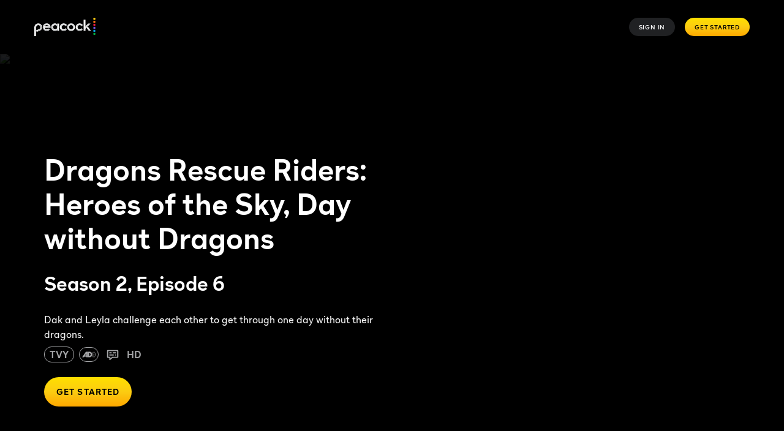

--- FILE ---
content_type: text/html; charset=utf-8
request_url: https://www.peacocktv.com/watch-online/tv/dragons-rescue-riders-heroes-of-the-sky/4777532810018098112/seasons/2/episodes/day-without-dragons-episode-6/ea6c6873-aa40-3aba-8c6b-dea5211bb6bb
body_size: 108450
content:
<!doctype html><html class="no-js" lang="en-US"><head><meta name="viewport" content="width=device-width,initial-scale=1.0,minimum-scale=1.0,  minimal-ui"/><title>Watch Dragons Rescue Riders: Heroes of the Sky Season 2, Episode 6: Day without Dragons | Peacock</title><meta http-equiv="Content-Type" content="text/html; charset=utf-8"/><meta http-equiv="X-UA-Compatible" content="IE=edge,chrome=1"/><meta name="application" content="ott-peacock-iceberg"/><meta name="commit:short" content="93e32702"/><meta name="deploymentType" content="standard"/><meta name="twitter:card" content="summary_large_image"/><meta name="twitter:title" content="Watch Dragons Rescue Riders: Heroes of the Sky Season 2 Episode 6: Day without Dragons on Peacock"/><meta name="twitter:description" content="Dak and Leyla challenge each other to get through one day without their dragons."/><meta name="twitter:site" content="@peacocktv"/><meta name="twitter:image" content="https://imageservice.disco.peacocktv.com/uuid/3ac17262-33a0-3323-af76-521c2babbaef/LAND_16_9?language=eng&amp;proposition=NBCUOTT&amp;version=2d58bd56-b28c-370c-a458-92e57a0c6775"/><meta name="twitter:image:alt" content="Watch Dragons Rescue Riders: Heroes of the Sky Season 2, Episode 6: Day without Dragons | Peacock"/><meta property="og:type" content="website"/><meta property="og:title" content="Watch Dragons Rescue Riders: Heroes of the Sky Season 2 Episode 6: Day without Dragons on Peacock"/><meta property="og:description" content="Dak and Leyla challenge each other to get through one day without their dragons."/><meta property="og:site_name" content="@peacocktv"/><meta property="og:image" content="https://imageservice.disco.peacocktv.com/uuid/3ac17262-33a0-3323-af76-521c2babbaef/LAND_16_9?language=eng&amp;proposition=NBCUOTT&amp;version=2d58bd56-b28c-370c-a458-92e57a0c6775"/><meta property="og:image:alt" content="Watch Dragons Rescue Riders: Heroes of the Sky Season 2, Episode 6: Day without Dragons | Peacock"/><meta property="og:image:width" content="1200"/><meta property="og:image:height" content="630"/><meta property="og:url" content="https://www.peacocktv.com/watch-online/tv/dragons-rescue-riders-heroes-of-the-sky/4777532810018098112/seasons/2/episodes/day-without-dragons-episode-6/ea6c6873-aa40-3aba-8c6b-dea5211bb6bb"/><meta name="apple-itunes-app" content="app-id=1508186374"/><meta name="title" content="Watch Dragons Rescue Riders: Heroes of the Sky Season 2, Episode 6: Day without Dragons | Peacock"/><meta name="description" content="Dak and Leyla challenge each other to get through one day without their dragons."/><meta name="keywords" content="Dragons Rescue Riders: Heroes of the Sky Season 2, Episode 6, Watch Title Season 2, Episode 6, Stream Dragons Rescue Riders: Heroes of the Sky Season 2, Episode 6, Day without Dragons"/><meta name="genre" content="Kids,Animation,Adventure,Fantasy"/><meta name="shareCardOgTitle" content="Watch Dragons Rescue Riders: Heroes of the Sky Season 2 Episode 6: Day without Dragons on Peacock"/><meta name="shareCardImageAlt" content="Watch Dragons Rescue Riders: Heroes of the Sky Season 2, Episode 6: Day without Dragons | Peacock"/><link rel="canonical" href="https://www.peacocktv.com/watch-online/tv/dragons-rescue-riders-heroes-of-the-sky/4777532810018098112/seasons/2/episodes/day-without-dragons-episode-6/ea6c6873-aa40-3aba-8c6b-dea5211bb6bb"/><link rel="preload" href="https://www.peacocktv.com/static/peacock-toolkit/46.0.0/peacock/fonts/peacocksans-bold.woff" as="font" type="font/woff" crossorigin="anonymous"/><link rel="preload" href="https://www.peacocktv.com/static/peacock-toolkit/46.0.0/peacock/fonts/peacocksans-book.woff" as="font" type="font/woff" crossorigin="anonymous"/><link rel="preload" href="https://www.peacocktv.com/static/peacock-toolkit/46.0.0/peacock/fonts/peacocksans-medium.woff" as="font" type="font/woff" crossorigin="anonymous"/><link rel="preload" href="https://www.peacocktv.com/static/peacock-toolkit/46.0.0/peacock/fonts/peacocksans-bold.woff2" as="font" type="font/woff2" crossorigin="anonymous"/><link rel="preload" href="https://www.peacocktv.com/static/peacock-toolkit/46.0.0/peacock/fonts/peacocksans-book.woff2" as="font" type="font/woff2" crossorigin="anonymous"/><link rel="preload" href="https://www.peacocktv.com/static/peacock-toolkit/46.0.0/peacock/fonts/peacocksans-medium.woff2" as="font" type="font/woff2" crossorigin="anonymous"/><link rel="icon" type="image/x-icon" href="https://www.peacocktv.com/static/peacock-toolkit/46.0.0/peacock/favicons/favicon.ico"/><link rel="icon" type="image/png" sizes="16x16" href="https://www.peacocktv.com/static/peacock-toolkit/46.0.0/peacock/favicons/favicon_16x16.png"/><link rel="icon" type="image/png" sizes="32x32" href="https://www.peacocktv.com/static/peacock-toolkit/46.0.0/peacock/favicons/favicon_32x32.png"/><link rel="apple-touch-icon" href="https://www.peacocktv.com/static/peacock-toolkit/46.0.0/peacock/favicons/apple-touch-icon_32x32.png"/><link rel="apple-touch-icon" sizes="120x120" href="https://www.peacocktv.com/static/peacock-toolkit/46.0.0/peacock/favicons/apple-touch-icon_120x120.png"/><link rel="apple-touch-icon" sizes="152x152" href="https://www.peacocktv.com/static/peacock-toolkit/46.0.0/peacock/favicons/apple-touch-icon_152x152.png"/><link rel="preload" as="style" href="https://www.peacocktv.com/ice/93e327027a50af1331dd73773e21a7d31997cff6/ui/css/polyatomic/nbcu.min.css"/><script>window.ICEBERG = {"elementsPath":"https://www.peacocktv.com/ice/93e327027a50af1331dd73773e21a7d31997cff6/js","elementsVersion":"93e32702","territory":"%7B%22name%22%3A%22US%22%2C%22locale%22%3A%22us%22%2C%22defaultTerritory%22%3A%22US%22%2C%22hideTerritoryPrefix%22%3Atrue%2C%22languages%22%3A%7B%22en-US%22%3A%7B%22hideLanguagePrefix%22%3Atrue%2C%22default%22%3Atrue%7D%2C%22es-US%22%3A%7B%22hideLanguagePrefix%22%3Afalse%7D%7D%2C%22dateFormat%22%3A%22en%22%2C%22ppt%22%3A%22nbcu.nbcuott.us%22%2C%22notFoundSlug%22%3A%22not-found%22%2C%22siteName%22%3A%22%40peacocktv%22%2C%22widgetPreviewLayout%22%3A%22base-us%22%2C%22timeZone%22%3A%22America%2FNew_York%22%2C%22cookieDomain%22%3A%22.peacocktv.com%22%2C%22channelPage%22%3A%7B%22prefix%22%3A%22channels%22%2C%22expandRecs%22%3Afalse%2C%22unavailableAssets404Redirect%22%3Atrue%7D%2C%22contentPage%22%3A%7B%22prefix%22%3A%22watch-online%22%2C%22assetTypes%22%3A%5B%22CATALOGUE%2FSERIES%22%2C%22ASSET%2FPROGRAMME%22%2C%22CATALOGUE%2FSEASON%22%2C%22ASSET%2FEPISODE%22%5D%2C%22expandRecs%22%3Afalse%2C%22unavailableAssets404Redirect%22%3Atrue%2C%22expiredAssetRedirect%22%3Atrue%7D%2C%22eventPage%22%3A%7B%22prefix%22%3A%22sports%22%2C%22redirectSlug%22%3A%22sports%22%2C%22assetTypes%22%3A%5B%22ASSET%2FSLE%22%2C%22ASSET%2FFER%22%5D%2C%22sitemapCollections%22%3A%5B%5D%2C%22expandRecs%22%3Afalse%2C%22unavailableAssets404Redirect%22%3Atrue%7D%2C%22urls%22%3A%7B%22checkout%22%3A%22%2Fcheckout%22%2C%22idAuth%22%3A%7B%22oneTimeCode%22%3A%22%2Faccess%22%7D%7D%2C%22language%22%3A%22US%3Aen-US%22%2C%22allLanguages%22%3A%5B%22US%3Aen-US%22%2C%22US%3Aes-US%22%5D%2C%22fallbackLanguage%22%3A%22US%3Aen-US%22%2C%22languageOrLocale%22%3A%22%22%2C%22proposition%22%3A%22NBCU%22%2C%22organization%22%3A%22NBCU%22%7D","env":"development","applicationName":"iceberg","trackingConfig":{"undefined":{"active":false},"OPTIMIZELY":{"active":true,"optimizelySrc":"//cdn-pci.optimizely.com/js/18154240447.js","optimizelyEnabled":false,"globalOptimizelyEnabled":false,"globalOptimizelyNavigationTestActive":false,"optimizelyNavigationTestActive":false,"optimizelyContentPageEnabled":false,"optimizelyContentPageNavigationTest":false,"optimizelyEventPageEnabled":false},"CMP":{"active":true,"type":"onetrust"},"QUBIT":{"active":false},"ADOBELAUNCH":{"active":true,"url":"//assets.adobedtm.com/launch-EN1cca1a729e144e6b8c9ff4c9577f8465.min.js"}}}</script><link rel="stylesheet" type="text/css" href="https://www.peacocktv.com/ice/93e327027a50af1331dd73773e21a7d31997cff6/ui/css/polyatomic/nbcu.min.css"/><script type="text/javascript" src="https://www.peacocktv.com/ice/93e327027a50af1331dd73773e21a7d31997cff6/js/reactdom.min.js" defer=""></script><script type="text/javascript" src="https://www.peacocktv.com/ice/93e327027a50af1331dd73773e21a7d31997cff6/js/core.min.js" defer=""></script><script type="text/javascript" src="https://www.peacocktv.com/ice/93e327027a50af1331dd73773e21a7d31997cff6/js/gql.min.js" defer=""></script><script type="text/javascript" src="https://www.peacocktv.com/ice/93e327027a50af1331dd73773e21a7d31997cff6/js/toolkit.min.js" defer=""></script><script type="text/javascript" src="https://www.peacocktv.com/ice/93e327027a50af1331dd73773e21a7d31997cff6/js/vendors.min.js" defer=""></script><script type="text/javascript" src="https://www.peacocktv.com/ice/93e327027a50af1331dd73773e21a7d31997cff6/js/client.min.js" defer=""></script><script src="/assets/peacock_common.js?single"></script><script>
  var cookies = document.cookie.split(';');
  var storage = window.sessionStorage;
  var referrer = document.referrer || 'direct';
  var storageValue = storage.getItem('referrer');
  var orig_ref = storageValue || referrer;
  if (!storageValue) {
      storage.setItem('referrer', referrer);
    }

  var ssoCookie = cookies.filter(function(item) {
    return item.indexOf('idsessionstate=') >= 0;
  });

  if(ssoCookie.length > 0 && !window.location.href.split('?')[0].endsWith("/watch/asset/tv/dragons-rescue-riders-heroes-of-the-sky/4777532810018098112")) {
    window.location.replace("/watch/asset/tv/dragons-rescue-riders-heroes-of-the-sky/4777532810018098112" + "?orig_ref=" + referrer);
  }
  </script><style data-styled="" data-styled-version="5.3.1">.hLbbkS{height:100%;width:inherit;}/*!sc*/
data-styled.g2[id="react-module-wrapper-styles__ReactModuleWrapper-sc-368d3880-0"]{content:"hLbbkS,"}/*!sc*/
@font-face{font-family:peacocksans;src:url("https://www.peacocktv.com/static/peacock-toolkit/46.0.0/peacock/fonts/peacocksans-book.woff2") format("woff2"),url("https://www.peacocktv.com/static/peacock-toolkit/46.0.0/peacock/fonts/peacocksans-book.woff") format("woff");font-display:swap;font-weight:100;}/*!sc*/
@font-face{font-family:peacocksans;src:url("https://www.peacocktv.com/static/peacock-toolkit/46.0.0/peacock/fonts/peacocksans-medium.woff2") format("woff2"),url("https://www.peacocktv.com/static/peacock-toolkit/46.0.0/peacock/fonts/peacocksans-medium.woff") format("woff");font-display:swap;font-weight:normal;}/*!sc*/
@font-face{font-family:peacocksans;src:url("https://www.peacocktv.com/static/peacock-toolkit/46.0.0/peacock/fonts/peacocksans-bold.woff2") format("woff2"),url("https://www.peacocktv.com/static/peacock-toolkit/46.0.0/peacock/fonts/peacocksans-bold.woff") format("woff");font-display:swap;font-weight:bold;}/*!sc*/
html{line-height:1.15;-webkit-text-size-adjust:100%;}/*!sc*/
body{margin:0;}/*!sc*/
main{display:block;}/*!sc*/
h1{font-size:2em;margin:0.67em 0;}/*!sc*/
hr{box-sizing:content-box;height:0;overflow:visible;}/*!sc*/
pre{font-family:monospace,monospace;font-size:1em;}/*!sc*/
a{background-color:transparent;}/*!sc*/
abbr[title]{border-bottom:none;-webkit-text-decoration:underline;text-decoration:underline;-webkit-text-decoration:underline dotted;text-decoration:underline dotted;}/*!sc*/
b,strong{font-weight:bolder;}/*!sc*/
code,kbd,samp{font-family:monospace,monospace;font-size:1em;}/*!sc*/
small{font-size:80%;}/*!sc*/
sub,sup{font-size:75%;line-height:0;position:relative;vertical-align:baseline;}/*!sc*/
sub{bottom:-0.25em;}/*!sc*/
sup{top:-0.5em;}/*!sc*/
img{border-style:none;}/*!sc*/
button,input,optgroup,select,textarea{font-family:inherit;font-size:100%;line-height:1.15;margin:0;}/*!sc*/
button,input{overflow:visible;}/*!sc*/
button,select{text-transform:none;}/*!sc*/
button,[type="button"],[type="reset"],[type="submit"]{-webkit-appearance:button;}/*!sc*/
button::-moz-focus-inner,[type="button"]::-moz-focus-inner,[type="reset"]::-moz-focus-inner,[type="submit"]::-moz-focus-inner{border-style:none;padding:0;}/*!sc*/
button:-moz-focusring,[type="button"]:-moz-focusring,[type="reset"]:-moz-focusring,[type="submit"]:-moz-focusring{outline:1px dotted ButtonText;}/*!sc*/
fieldset{padding:0.35em 0.75em 0.625em;}/*!sc*/
legend{box-sizing:border-box;color:inherit;display:table;max-width:100%;padding:0;white-space:normal;}/*!sc*/
progress{vertical-align:baseline;}/*!sc*/
textarea{overflow:auto;}/*!sc*/
[type="checkbox"],[type="radio"]{box-sizing:border-box;padding:0;}/*!sc*/
[type="number"]::-webkit-inner-spin-button,[type="number"]::-webkit-outer-spin-button{height:auto;}/*!sc*/
[type="search"]{-webkit-appearance:textfield;outline-offset:-2px;}/*!sc*/
[type="search"]::-webkit-search-decoration{-webkit-appearance:none;}/*!sc*/
::-webkit-file-upload-button{-webkit-appearance:button;font:inherit;}/*!sc*/
details{display:block;}/*!sc*/
summary{display:list-item;}/*!sc*/
template{display:none;}/*!sc*/
[hidden]{display:none;}/*!sc*/
html,body{margin:0;padding:0;box-sizing:border-box;height:100%;}/*!sc*/
html *,body *{box-sizing:inherit;}/*!sc*/
html{font-size:12px;line-height:16px;font-family:peacocksans,Helvetica,Arial,sans-serif;-webkit-font-smoothing:antialiased;-moz-osx-font-smoothing:grayscale;text-rendering:optimizeLegibility;}/*!sc*/
@media (min-width:1025px){html{font-size:16px;line-height:22px;}}/*!sc*/
input[type=password]::-ms-reveal{display:none;}/*!sc*/
input[type=password]::-webkit-password-reveal,input[type=password]::-webkit-inner-spin-button,input[type=password]::-webkit-outer-spin-button{display:none;}/*!sc*/
input[type=password]::-moz-password-reveal{display:none;}/*!sc*/
data-styled.g5[id="sc-global-flMVIU1"]{content:"sc-global-flMVIU1,"}/*!sc*/
.iaMmiu{font-size:10px;line-height:14px;padding:8px 16px;display:-webkit-box;display:-webkit-flex;display:-ms-flexbox;display:flex;-webkit-flex:1;-ms-flex:1;flex:1;cursor:pointer;-webkit-appearance:none;-moz-appearance:none;appearance:none;-webkit-text-decoration:none;text-decoration:none;-webkit-letter-spacing:0.08em;-moz-letter-spacing:0.08em;-ms-letter-spacing:0.08em;letter-spacing:0.08em;white-space:nowrap;-webkit-align-items:center;-webkit-box-align:center;-ms-flex-align:center;align-items:center;-webkit-box-pack:center;-webkit-justify-content:center;-ms-flex-pack:center;justify-content:center;border-width:0;border-style:solid;margin:0;-webkit-transition:300ms;transition:300ms;text-transform:uppercase;border-radius:100px;position:relative;width:-webkit-fit-content;width:-moz-fit-content;width:fit-content;color:#ffffff;background:#323538a3;}/*!sc*/
@media (min-width:768px){.iaMmiu{width:-webkit-fit-content;width:-moz-fit-content;width:fit-content;}}/*!sc*/
@media (min-width:1025px){.iaMmiu{width:-webkit-fit-content;width:-moz-fit-content;width:fit-content;}}/*!sc*/
.iaMmiu:hover{background:#494B4E29;}/*!sc*/
.iaMmiu:disabled{cursor:not-allowed;opacity:0.5;}/*!sc*/
.iaMmiu:focus{outline:none;}/*!sc*/
.iaMmiu:focus-visible{outline:3px solid #ffffff;}/*!sc*/
.fIfira{font-size:10px;line-height:14px;padding:8px 16px;display:-webkit-box;display:-webkit-flex;display:-ms-flexbox;display:flex;-webkit-flex:1;-ms-flex:1;flex:1;cursor:pointer;-webkit-appearance:none;-moz-appearance:none;appearance:none;-webkit-text-decoration:none;text-decoration:none;-webkit-letter-spacing:0.08em;-moz-letter-spacing:0.08em;-ms-letter-spacing:0.08em;letter-spacing:0.08em;white-space:nowrap;-webkit-align-items:center;-webkit-box-align:center;-ms-flex-align:center;align-items:center;-webkit-box-pack:center;-webkit-justify-content:center;-ms-flex-pack:center;justify-content:center;border-width:0;border-style:solid;margin:0;-webkit-transition:300ms;transition:300ms;text-transform:uppercase;border-radius:100px;position:relative;width:-webkit-fit-content;width:-moz-fit-content;width:fit-content;color:#000000;background:linear-gradient(180deg,#FFE000 0%,#FCCC12 50%,#FFA800 100%);}/*!sc*/
@media (min-width:768px){.fIfira{width:-webkit-fit-content;width:-moz-fit-content;width:fit-content;}}/*!sc*/
@media (min-width:1025px){.fIfira{width:-webkit-fit-content;width:-moz-fit-content;width:fit-content;}}/*!sc*/
.fIfira:disabled{cursor:not-allowed;opacity:0.5;}/*!sc*/
.fIfira:focus{outline:none;}/*!sc*/
.fIfira:focus-visible{outline:3px solid #ffffff;}/*!sc*/
.blylVY{font-size:12px;line-height:16px;font-weight:bold;padding:12px 20px;display:-webkit-box;display:-webkit-flex;display:-ms-flexbox;display:flex;-webkit-flex:1;-ms-flex:1;flex:1;cursor:pointer;-webkit-appearance:none;-moz-appearance:none;appearance:none;-webkit-text-decoration:none;text-decoration:none;-webkit-letter-spacing:0.08em;-moz-letter-spacing:0.08em;-ms-letter-spacing:0.08em;letter-spacing:0.08em;white-space:nowrap;-webkit-align-items:center;-webkit-box-align:center;-ms-flex-align:center;align-items:center;-webkit-box-pack:center;-webkit-justify-content:center;-ms-flex-pack:center;justify-content:center;border-width:0;border-style:solid;margin:0;-webkit-transition:300ms;transition:300ms;text-transform:uppercase;border-radius:100px;position:relative;width:-webkit-fit-content;width:-moz-fit-content;width:fit-content;color:#000000;background:linear-gradient(180deg,#FFE000 0%,#FCCC12 50%,#FFA800 100%);}/*!sc*/
@media (min-width:1025px){.blylVY{font-size:14px;padding:16px 20px;}}/*!sc*/
@media (min-width:768px){.blylVY{width:-webkit-fit-content;width:-moz-fit-content;width:fit-content;}}/*!sc*/
@media (min-width:1025px){.blylVY{width:-webkit-fit-content;width:-moz-fit-content;width:fit-content;}}/*!sc*/
.blylVY:disabled{cursor:not-allowed;opacity:0.5;}/*!sc*/
.blylVY:focus{outline:none;}/*!sc*/
.blylVY:focus-visible{outline:3px solid #ffffff;}/*!sc*/
.kcIDaM{font-size:12px;line-height:16px;font-weight:bold;padding:12px 20px;display:-webkit-box;display:-webkit-flex;display:-ms-flexbox;display:flex;-webkit-flex:1;-ms-flex:1;flex:1;cursor:pointer;-webkit-appearance:none;-moz-appearance:none;appearance:none;-webkit-text-decoration:none;text-decoration:none;-webkit-letter-spacing:0.08em;-moz-letter-spacing:0.08em;-ms-letter-spacing:0.08em;letter-spacing:0.08em;white-space:nowrap;-webkit-align-items:center;-webkit-box-align:center;-ms-flex-align:center;align-items:center;-webkit-box-pack:center;-webkit-justify-content:center;-ms-flex-pack:center;justify-content:center;border-width:0;border-style:solid;margin:0;-webkit-transition:300ms;transition:300ms;text-transform:uppercase;border-radius:100px;position:relative;width:-webkit-fit-content;width:-moz-fit-content;width:fit-content;background:linear-gradient(204deg,#1D1E20 14.97%,#000000 84.94%) padding-box,linear-gradient(180deg,#FFE000 0%,#FCCC12 50%,#FFA800 100%) border-box;border-radius:50em;border:3px solid transparent;color:#FCCC12;text-align:center;display:table-cell;}/*!sc*/
@media (min-width:1025px){.kcIDaM{font-size:14px;padding:16px 20px;}}/*!sc*/
@media (min-width:768px){.kcIDaM{width:-webkit-fit-content;width:-moz-fit-content;width:fit-content;}}/*!sc*/
@media (min-width:1025px){.kcIDaM{width:-webkit-fit-content;width:-moz-fit-content;width:fit-content;}}/*!sc*/
.kcIDaM:disabled{cursor:not-allowed;opacity:0.5;}/*!sc*/
.kcIDaM:focus{outline:none;}/*!sc*/
.kcIDaM:focus-visible{outline:3px solid #ffffff;}/*!sc*/
.gtmJmk{font-size:12px;line-height:16px;font-weight:bold;padding:12px 20px;display:-webkit-box;display:-webkit-flex;display:-ms-flexbox;display:flex;-webkit-flex:1;-ms-flex:1;flex:1;cursor:pointer;-webkit-appearance:none;-moz-appearance:none;appearance:none;-webkit-text-decoration:none;text-decoration:none;-webkit-letter-spacing:0.08em;-moz-letter-spacing:0.08em;-ms-letter-spacing:0.08em;letter-spacing:0.08em;white-space:nowrap;-webkit-align-items:center;-webkit-box-align:center;-ms-flex-align:center;align-items:center;-webkit-box-pack:center;-webkit-justify-content:center;-ms-flex-pack:center;justify-content:center;border-width:0;border-style:solid;margin:0;-webkit-transition:300ms;transition:300ms;text-transform:uppercase;border-radius:100px;position:relative;width:-webkit-fit-content;width:-moz-fit-content;width:fit-content;color:#ffffff;background:transparent;border-color:none;-webkit-text-decoration:none;text-decoration:none;}/*!sc*/
@media (min-width:1025px){.gtmJmk{font-size:14px;padding:16px 20px;}}/*!sc*/
@media (min-width:768px){.gtmJmk{width:-webkit-fit-content;width:-moz-fit-content;width:fit-content;}}/*!sc*/
@media (min-width:1025px){.gtmJmk{width:-webkit-fit-content;width:-moz-fit-content;width:fit-content;}}/*!sc*/
.gtmJmk:disabled{cursor:not-allowed;opacity:0.5;}/*!sc*/
.gtmJmk:focus{outline:none;}/*!sc*/
.gtmJmk:focus-visible{outline:3px solid #ffffff;}/*!sc*/
.cIgrVe{font-size:12px;line-height:16px;font-weight:bold;padding:12px 20px;display:-webkit-box;display:-webkit-flex;display:-ms-flexbox;display:flex;-webkit-flex:1;-ms-flex:1;flex:1;cursor:pointer;-webkit-appearance:none;-moz-appearance:none;appearance:none;-webkit-text-decoration:none;text-decoration:none;-webkit-letter-spacing:0.08em;-moz-letter-spacing:0.08em;-ms-letter-spacing:0.08em;letter-spacing:0.08em;white-space:nowrap;-webkit-align-items:center;-webkit-box-align:center;-ms-flex-align:center;align-items:center;-webkit-box-pack:center;-webkit-justify-content:center;-ms-flex-pack:center;justify-content:center;border-width:0;border-style:solid;margin:0;-webkit-transition:300ms;transition:300ms;text-transform:uppercase;border-radius:100px;position:relative;width:-webkit-fit-content;width:-moz-fit-content;width:fit-content;color:#000000;background:linear-gradient(180deg,#FFE000 0%,#FCCC12 50%,#FFA800 100%);}/*!sc*/
@media (min-width:1025px){.cIgrVe{font-size:14px;padding:16px 20px;}}/*!sc*/
@media (min-width:768px){.cIgrVe{width:-webkit-fit-content;width:-moz-fit-content;width:fit-content;}}/*!sc*/
@media (min-width:1025px){.cIgrVe{width:-webkit-fit-content;width:-moz-fit-content;width:fit-content;}}/*!sc*/
.cIgrVe:disabled{cursor:not-allowed;opacity:0.5;}/*!sc*/
.cIgrVe:focus{outline:none;}/*!sc*/
.cIgrVe:focus-visible{outline:3px solid #069DE0;}/*!sc*/
.ga-Dlps{font-size:12px;line-height:16px;font-weight:bold;padding:12px 20px;display:-webkit-box;display:-webkit-flex;display:-ms-flexbox;display:flex;-webkit-flex:1;-ms-flex:1;flex:1;cursor:pointer;-webkit-appearance:none;-moz-appearance:none;appearance:none;-webkit-text-decoration:none;text-decoration:none;-webkit-letter-spacing:0.08em;-moz-letter-spacing:0.08em;-ms-letter-spacing:0.08em;letter-spacing:0.08em;white-space:nowrap;-webkit-align-items:center;-webkit-box-align:center;-ms-flex-align:center;align-items:center;-webkit-box-pack:center;-webkit-justify-content:center;-ms-flex-pack:center;justify-content:center;border-width:0;border-style:solid;margin:0;-webkit-transition:300ms;transition:300ms;text-transform:none;border-radius:100px;position:relative;width:-webkit-fit-content;width:-moz-fit-content;width:fit-content;font-size:14px;line-height:20px;font-weight:100;color:#000000;padding:0;text-transform:none;background-color:transparent;border-color:transparent;color:#069DE0;}/*!sc*/
@media (min-width:1025px){.ga-Dlps{font-size:14px;padding:16px 20px;}}/*!sc*/
@media (min-width:768px){.ga-Dlps{width:-webkit-fit-content;width:-moz-fit-content;width:fit-content;}}/*!sc*/
@media (min-width:1025px){.ga-Dlps{width:-webkit-fit-content;width:-moz-fit-content;width:fit-content;}}/*!sc*/
@media (min-width:1025px){.ga-Dlps{font-size:16px;line-height:20px;}}/*!sc*/
@media (min-width:1025px){.ga-Dlps{padding:0;}}/*!sc*/
.ga-Dlps:hover{color:#07B3FF;-webkit-text-decoration:underline;text-decoration:underline;}/*!sc*/
.ga-Dlps[aria-disabled='true']{pointer-events:none;opacity:0.5;}/*!sc*/
.ga-Dlps:disabled{cursor:not-allowed;opacity:0.5;}/*!sc*/
.ga-Dlps:focus{outline:none;}/*!sc*/
.ga-Dlps:focus-visible{outline:3px solid #ffffff;}/*!sc*/
data-styled.g32[id="button-styles__Button-sc-e33cadbd-0"]{content:"iaMmiu,fIfira,blylVY,kcIDaM,gtmJmk,cIgrVe,ga-Dlps,"}/*!sc*/
.crWopi{height:auto;display:-webkit-box;display:-webkit-flex;display:-ms-flexbox;display:flex;}/*!sc*/
@media (min-width:768px){}/*!sc*/
.fRbLTN{height:auto;display:grid;}/*!sc*/
@media (min-width:768px){}/*!sc*/
.wCwyY{height:32px;display:-webkit-box;display:-webkit-flex;display:-ms-flexbox;display:flex;}/*!sc*/
@media (min-width:768px){}/*!sc*/
.kMbjlC{height:auto;display:-webkit-box;display:-webkit-flex;display:-ms-flexbox;display:flex;width:100%;}/*!sc*/
@media (min-width:768px){.kMbjlC{width:auto;}}/*!sc*/
data-styled.g35[id="button-styles__Container-sc-7eb08a60-0"]{content:"crWopi,fRbLTN,wCwyY,kMbjlC,"}/*!sc*/
@media (min-width:768px){}/*!sc*/
@media (min-width:1025px){}/*!sc*/
.gyQWNz{font-size:10px;padding-left:30px;padding-right:30px;font-weight:700;}/*!sc*/
@media (min-width:768px){}/*!sc*/
@media (min-width:1025px){}/*!sc*/
data-styled.g36[id="button-styles__ExtendedToolkitButton-sc-7eb08a60-1"]{content:"jEnhyo,gyQWNz,"}/*!sc*/
.iFTOKF{position:relative;-webkit-transition:-webkit-transform 0.2s;-webkit-transition:transform 0.2s;transition:transform 0.2s;}/*!sc*/
.iFTOKF:hover{-webkit-transform:scale(1.05);-ms-transform:scale(1.05);transform:scale(1.05);}/*!sc*/
data-styled.g47[id="tile-styles__TileContainer-sc-23ddef03-1"]{content:"iFTOKF,"}/*!sc*/
.dZcSKU{border-radius:8px;background-color:rgba(1,1,1,0.1);padding-top:56.25%;}/*!sc*/
@media (min-width:1025px){.dZcSKU{border-radius:16px;}}/*!sc*/
data-styled.g50[id="tile-styles__Placeholder-sc-23ddef03-4"]{content:"dZcSKU,"}/*!sc*/
*[data-a11y-root="enabled"] *[data-a11y-outline]:focus{outline:3px solid #069DE0;}/*!sc*/
*[data-a11y-root="enabled"] a:focus,*[data-a11y-root="enabled"] button:focus,*[data-a11y-root="enabled"] input:focus,*[data-a11y-root="enabled"] a:focus-within,*[data-a11y-root="enabled"] button:focus-within,*[data-a11y-root="enabled"] input:focus-within{outline:3px solid #069DE0;}/*!sc*/
*[data-a11y-root="disabled"] *[data-a11y-outline]:focus,*[data-a11y-root="disabled"] a:focus,*[data-a11y-root="disabled"] button:focus,*[data-a11y-root="disabled"] input:focus,*[data-a11y-root="disabled"] *[data-a11y-outline]:focus-within,*[data-a11y-root="disabled"] a:focus-within,*[data-a11y-root="disabled"] button:focus-within,*[data-a11y-root="disabled"] input:focus-within{outline:none;}/*!sc*/
data-styled.g72[id="sc-global-crEdcj1"]{content:"sc-global-crEdcj1,"}/*!sc*/
.jQgwJF{padding-left:16px;padding-right:16px;overflow-x:hidden;-webkit-scrollbar-width:none;-moz-scrollbar-width:none;-ms-scrollbar-width:none;scrollbar-width:none;width:100%;}/*!sc*/
@media (min-width:480px){.jQgwJF{padding-left:16px;padding-right:16px;overflow-x:scroll;-webkit-scroll-behavior:smooth;-moz-scroll-behavior:smooth;-ms-scroll-behavior:smooth;scroll-behavior:smooth;-webkit-scrollbar-width:none;-moz-scrollbar-width:none;-ms-scrollbar-width:none;scrollbar-width:none;}}/*!sc*/
@media (min-width:768px){.jQgwJF{padding-left:0;padding-right:0;width:calc(100% - 4px);max-width:100%;}}/*!sc*/
data-styled.g414[id="navigation-bar-styles__NavigationBarContainer-sc-95235aa-0"]{content:"jQgwJF,"}/*!sc*/
.faYIjB{width:100%;height:-webkit-fit-content;height:-moz-fit-content;height:fit-content;margin:0 auto;display:-webkit-box;display:-webkit-flex;display:-ms-flexbox;display:flex;-webkit-flex-direction:row;-ms-flex-direction:row;flex-direction:row;-webkit-box-pack:center;-webkit-justify-content:center;-ms-flex-pack:center;justify-content:center;}/*!sc*/
@media (min-width:768px){.faYIjB{width:-webkit-fit-content;width:-moz-fit-content;width:fit-content;display:none;}}/*!sc*/
data-styled.g415[id="navigation-bar-styles__MobileView-sc-95235aa-1"]{content:"faYIjB,"}/*!sc*/
.hcgydk{display:none;background-color:#1D1E20;border:1px solid #323538;height:46px;-webkit-align-items:center;-webkit-box-align:center;-ms-flex-align:center;align-items:center;padding-left:3px;padding-right:3px;min-width:343px;width:-webkit-fit-content;width:-moz-fit-content;width:fit-content;}/*!sc*/
@media (min-width:768px){.hcgydk{display:-webkit-box;display:-webkit-flex;display:-ms-flexbox;display:flex;-webkit-box-pack:justify;-webkit-justify-content:space-between;-ms-flex-pack:justify;justify-content:space-between;border-radius:100px;margin:0 auto;}}/*!sc*/
data-styled.g416[id="navigation-bar-styles__TabletDesktopView-sc-95235aa-2"]{content:"hcgydk,"}/*!sc*/
@media (min-width:480px){.bKfYLR{width:-webkit-fit-content;width:-moz-fit-content;width:fit-content;padding-left:0;padding-right:0;justify-self:center;}}/*!sc*/
@media (min-width:768px){.bKfYLR{display:-webkit-box;display:-webkit-flex;display:-ms-flexbox;display:flex;margin:0 auto;width:-webkit-fit-content;width:-moz-fit-content;width:fit-content;}}/*!sc*/
data-styled.g417[id="navigation-bar-styles__SliderWrapper-sc-95235aa-3"]{content:"bKfYLR,"}/*!sc*/
.cghJOW{color:#ffffff;background:transparent;display:-webkit-box;display:-webkit-flex;display:-ms-flexbox;display:flex;-webkit-box-pack:center;-webkit-justify-content:center;-ms-flex-pack:center;justify-content:center;-webkit-align-items:center;-webkit-box-align:center;-ms-flex-align:center;align-items:center;border:2px solid transparent;white-space:nowrap;font-size:12px;line-height:16px;font-weight:100;font-weight:350;width:100%;cursor:pointer;height:40px;padding:8px 24px;background-color:#ffffff;border-radius:100px;color:#1D1E20;font-weight:bold;}/*!sc*/
@media (min-width:1025px){.cghJOW{font-size:14px;line-height:16px;}}/*!sc*/
@media (min-width:1025px){.cghJOW{padding:8px 32px;}}/*!sc*/
.gvokWK{color:#A4A5A7;background:transparent;display:-webkit-box;display:-webkit-flex;display:-ms-flexbox;display:flex;-webkit-box-pack:center;-webkit-justify-content:center;-ms-flex-pack:center;justify-content:center;-webkit-align-items:center;-webkit-box-align:center;-ms-flex-align:center;align-items:center;border:2px solid transparent;white-space:nowrap;font-size:12px;line-height:16px;font-weight:100;font-weight:350;width:100%;cursor:pointer;height:40px;padding:8px 24px;color:#A4A5A7;}/*!sc*/
@media (min-width:1025px){.gvokWK{font-size:14px;line-height:16px;}}/*!sc*/
@media (min-width:1025px){.gvokWK{padding:8px 32px;}}/*!sc*/
data-styled.g418[id="navigation-bar-styles__NavigationBarItem-sc-95235aa-4"]{content:"cghJOW,gvokWK,"}/*!sc*/
.fNuUYn{display:grid;width:100%;height:46px;-webkit-align-items:center;-webkit-box-align:center;-ms-flex-align:center;align-items:center;padding-left:3px;padding-right:3px;border:1px solid #323538;overflow:hidden;background-color:#1D1E20;border-radius:50px;-webkit-scrollbar-width:none;-moz-scrollbar-width:none;-ms-scrollbar-width:none;scrollbar-width:none;}/*!sc*/
@media (min-width:480px){.fNuUYn{-webkit-scrollbar-width:none;-moz-scrollbar-width:none;-ms-scrollbar-width:none;scrollbar-width:none;}}/*!sc*/
data-styled.g419[id="navigation-bar-styles__NavigationBarWrapper-sc-95235aa-5"]{content:"fNuUYn,"}/*!sc*/
.igHHaZ{display:-webkit-box;display:-webkit-flex;display:-ms-flexbox;display:flex;-webkit-flex-direction:row;-ms-flex-direction:row;flex-direction:row;-webkit-scroll-behavior:smooth;-moz-scroll-behavior:smooth;-ms-scroll-behavior:smooth;scroll-behavior:smooth;overflow-x:scroll;-webkit-scrollbar-width:none;-moz-scrollbar-width:none;-ms-scrollbar-width:none;scrollbar-width:none;}/*!sc*/
@media (min-width:480px){.igHHaZ{-webkit-scroll-behavior:smooth;-moz-scroll-behavior:smooth;-ms-scroll-behavior:smooth;scroll-behavior:smooth;overflow-x:scroll;-webkit-scrollbar-width:none;-moz-scrollbar-width:none;-ms-scrollbar-width:none;scrollbar-width:none;}}/*!sc*/
data-styled.g421[id="navigation-bar-styles__NavigationBar-sc-95235aa-7"]{content:"igHHaZ,"}/*!sc*/
.expCul{display:-webkit-box;display:-webkit-flex;display:-ms-flexbox;display:flex;-webkit-box-pack:justify;-webkit-justify-content:space-between;-ms-flex-pack:justify;justify-content:space-between;width:100%;-webkit-align-items:center;-webkit-box-align:center;-ms-flex-align:center;align-items:center;background-color:#000000;height:72px;padding:0 16px;}/*!sc*/
@media (min-width:768px){.expCul{padding:0 32px;}}/*!sc*/
@media (min-width:1025px){.expCul{height:88px;padding:0 56px;}}/*!sc*/
data-styled.g497[id="index-styles__Header-sc-e1186207-0"]{content:"expCul,"}/*!sc*/
.iVGsSF{display:-webkit-box;display:-webkit-flex;display:-ms-flexbox;display:flex;-webkit-flex-direction:row;-ms-flex-direction:row;flex-direction:row;-webkit-flex:1;-ms-flex:1;flex:1;-webkit-align-items:center;-webkit-box-align:center;-ms-flex-align:center;align-items:center;}/*!sc*/
data-styled.g498[id="index-styles__LogosWrapper-sc-e1186207-1"]{content:"iVGsSF,"}/*!sc*/
.IgcSp{line-height:12px;max-width:100px;width:100%;}/*!sc*/
.IgcSp:focus{outline:#ffffff solid 2px;}/*!sc*/
@media (min-width:1025px){.IgcSp{width:120px;}}/*!sc*/
data-styled.g499[id="index-styles__LogoLink-sc-e1186207-2"]{content:"IgcSp,"}/*!sc*/
.bJFmzn{margin-left:auto;display:-webkit-box;display:-webkit-flex;display:-ms-flexbox;display:flex;-webkit-flex-direction:row;-ms-flex-direction:row;flex-direction:row;-webkit-align-items:center;-webkit-box-align:center;-ms-flex-align:center;align-items:center;margin-top:0;}/*!sc*/
data-styled.g510[id="menu-styles__Menu-sc-cb80e05e-0"]{content:"bJFmzn,"}/*!sc*/
.eIFDCl{display:-webkit-box;display:-webkit-flex;display:-ms-flexbox;display:flex;-webkit-align-items:center;-webkit-box-align:center;-ms-flex-align:center;align-items:center;list-style-type:none;margin:0px;padding:0px;}/*!sc*/
data-styled.g511[id="menu-styles__MenuUl-sc-cb80e05e-1"]{content:"eIFDCl,"}/*!sc*/
.khpJYz{margin-left:8px;font-size:14px;}/*!sc*/
@media (min-width:768px){.khpJYz{position:relative;font-size:16px;margin-left:16px;}}/*!sc*/
data-styled.g512[id="menu-styles__MenuLi-sc-cb80e05e-2"]{content:"khpJYz,"}/*!sc*/
.gIaIMQ{background-color:#000000;color:#ffffff;}/*!sc*/
data-styled.g535[id="styles__IAFooterNavigation-sc-652bc49a-0"]{content:"gIaIMQ,"}/*!sc*/
.hjkMgP{margin:0 auto;width:100%;max-width:1440px;display:-webkit-box;display:-webkit-flex;display:-ms-flexbox;display:flex;-webkit-flex-direction:column;-ms-flex-direction:column;flex-direction:column;padding:32px 24px 0;}/*!sc*/
@media (min-width:768px){.hjkMgP{padding:55px 32px 0;}}/*!sc*/
@media (min-width:1025px){.hjkMgP{padding:55px 56px 0;-webkit-flex-direction:row;-ms-flex-direction:row;flex-direction:row;}}/*!sc*/
data-styled.g536[id="styles__IAFooterSectionContainer-sc-652bc49a-1"]{content:"hjkMgP,"}/*!sc*/
.kDKoEG{width:100%;padding:3px 0;border-bottom:1px solid;border-bottom-color:#323538;}/*!sc*/
@media (min-width:1025px){.kDKoEG{padding-bottom:48px;border:none;}}/*!sc*/
.kDKoEG .styles__Icon-sc-652bc49a-2{-webkit-transform:rotate(180deg);-ms-transform:rotate(180deg);transform:rotate(180deg);}/*!sc*/
data-styled.g538[id="styles__IAFooterSection-sc-652bc49a-3"]{content:"kDKoEG,"}/*!sc*/
.hmZzME{margin:0;padding:0 0 4px 0;width:100%;text-align:left;font-size:15px;line-height:28px;color:#A4A5A7;}/*!sc*/
@media (min-width:1025px){.hmZzME{min-height:35px;line-height:32px;}}/*!sc*/
data-styled.g540[id="styles__SectionHeading-sc-652bc49a-5"]{content:"hmZzME,"}/*!sc*/
.gopyOh{list-style:none;padding:0 0 12px;margin:0;display:none;}/*!sc*/
@media (min-width:1025px){.gopyOh{display:block;}}/*!sc*/
data-styled.g541[id="styles__IAFooterSectionList-sc-652bc49a-6"]{content:"gopyOh,"}/*!sc*/
.cfKNrF{font-size:14px;line-height:32px;width:100%;}/*!sc*/
data-styled.g542[id="styles__IAFooterSectionListItem-sc-652bc49a-7"]{content:"cfKNrF,"}/*!sc*/
.bOsmeG{-webkit-text-decoration:none;text-decoration:none;-webkit-transition:color 0.25s;transition:color 0.25s;color:#A4A5A7;font-size:12px;font-weight:400;}/*!sc*/
@media (min-width:768px){.bOsmeG{font-size:14px;}}/*!sc*/
.bOsmeG:hover{color:#ffffff;}/*!sc*/
data-styled.g543[id="styles__Link-sc-652bc49a-8"]{content:"bOsmeG,"}/*!sc*/
.ivWNXk{position:absolute;display:-webkit-box;display:-webkit-flex;display:-ms-flexbox;display:flex;-webkit-align-items:center;-webkit-box-align:center;-ms-flex-align:center;align-items:center;-webkit-box-pack:center;-webkit-justify-content:center;-ms-flex-pack:center;justify-content:center;-webkit-transition:opacity 0.2s ease-out 0.2s,visibility 0.2s ease-out 0.2s;transition:opacity 0.2s ease-out 0.2s,visibility 0.2s ease-out 0.2s;cursor:pointer;padding:0;z-index:1;opacity:0;visibility:hidden;border-radius:50%;height:48px;width:48px;top:45px;color:#000000;border:#000000;background-color:rgb(17 17 17 / 50%);left:8px;}/*!sc*/
@media (min-width:1025px){.ivWNXk{top:45px;}}/*!sc*/
@media (min-width:1200px){.ivWNXk{top:100px;}}/*!sc*/
.ivWNXk:focus,.ivWNXk:active{outline:none;}/*!sc*/
.ivWNXk:hover::before,.ivWNXk:hover::after{background-color:#FCCC12;}/*!sc*/
@media (min-width:1025px){.ia-sle-carousel-styles__SLECarouselStyle-sc-4f443815-2:hover .styles__PrevArrow-sc-8cc4b0ba-0{opacity:1;visibility:visible;}.ia-sle-carousel-styles__SLECarouselStyle-sc-4f443815-2:hover .styles__PrevArrow-sc-8cc4b0ba-0[hidden]{opacity:0;visibility:hidden;}}/*!sc*/
.ivWNXk::before{content:'';position:absolute;width:14px;height:2px;color:#ffffff;background-color:#ffffff;margin-top:1px;-webkit-transform-origin:left;-ms-transform-origin:left;transform-origin:left;-webkit-transform:rotate(-45deg);-ms-transform:rotate(-45deg);transform:rotate(-45deg);}/*!sc*/
@media (min-width:1200px){.ivWNXk::before{width:12px;}}/*!sc*/
.ivWNXk::after{content:'';position:absolute;width:14px;height:2px;color:#ffffff;background-color:#ffffff;-webkit-transform-origin:left;-ms-transform-origin:left;transform-origin:left;-webkit-transform:rotate(45deg);-ms-transform:rotate(45deg);transform:rotate(45deg);}/*!sc*/
@media (min-width:1200px){.ivWNXk::after{width:12px;}}/*!sc*/
data-styled.g544[id="styles__PrevArrow-sc-8cc4b0ba-0"]{content:"ivWNXk,"}/*!sc*/
.hOGdZn{position:absolute;display:-webkit-box;display:-webkit-flex;display:-ms-flexbox;display:flex;-webkit-align-items:center;-webkit-box-align:center;-ms-flex-align:center;align-items:center;-webkit-box-pack:center;-webkit-justify-content:center;-ms-flex-pack:center;justify-content:center;-webkit-transition:opacity 0.2s ease-out 0.2s,visibility 0.2s ease-out 0.2s;transition:opacity 0.2s ease-out 0.2s,visibility 0.2s ease-out 0.2s;cursor:pointer;padding:0;z-index:1;opacity:0;visibility:hidden;border-radius:50%;height:48px;width:48px;top:45px;color:#000000;border:#000000;background-color:rgb(17 17 17 / 50%);right:8px;}/*!sc*/
@media (min-width:1025px){.hOGdZn{top:45px;}}/*!sc*/
@media (min-width:1200px){.hOGdZn{top:100px;}}/*!sc*/
.hOGdZn:focus,.hOGdZn:active{outline:none;}/*!sc*/
.hOGdZn:hover::before,.hOGdZn:hover::after{background-color:#FCCC12;}/*!sc*/
@media (min-width:1025px){.ia-sle-carousel-styles__SLECarouselStyle-sc-4f443815-2:hover .styles__NextArrow-sc-8cc4b0ba-1{opacity:1;visibility:visible;}.ia-sle-carousel-styles__SLECarouselStyle-sc-4f443815-2:hover .styles__NextArrow-sc-8cc4b0ba-1[hidden]{opacity:0;visibility:hidden;}}/*!sc*/
.hOGdZn::before{content:'';position:absolute;width:14px;height:2px;color:#ffffff;background-color:#ffffff;margin-top:1px;-webkit-transform-origin:right;-ms-transform-origin:right;transform-origin:right;-webkit-transform:rotate(45deg);-ms-transform:rotate(45deg);transform:rotate(45deg);}/*!sc*/
@media (min-width:1200px){.hOGdZn::before{width:12px;}}/*!sc*/
.hOGdZn::after{content:'';position:absolute;width:14px;height:2px;color:#ffffff;background-color:#ffffff;-webkit-transform-origin:right;-ms-transform-origin:right;transform-origin:right;-webkit-transform:rotate(-45deg);-ms-transform:rotate(-45deg);transform:rotate(-45deg);}/*!sc*/
@media (min-width:1200px){.hOGdZn::after{width:12px;}}/*!sc*/
data-styled.g545[id="styles__NextArrow-sc-8cc4b0ba-1"]{content:"hOGdZn,"}/*!sc*/
.igmQgh{margin-right:8px;width:189px !important;}/*!sc*/
@media (min-width:1025px){.igmQgh{margin-right:16px;}}/*!sc*/
@media (min-width:768px){.igmQgh{width:224px !important;}}/*!sc*/
@media (min-width:1025px){.igmQgh{width:312px !important;}}/*!sc*/
data-styled.g546[id="styles__Slide-sc-2b302db-0"]{content:"igmQgh,"}/*!sc*/
.bvqmjb{padding:0 16px;}/*!sc*/
data-styled.g547[id="styles__SlideBody-sc-2b302db-1"]{content:"bvqmjb,"}/*!sc*/
.gaUhgr{font-size:16px;line-height:24px;font-weight:100;margin:0;}/*!sc*/
@media (min-width:1025px){.gaUhgr{font-size:18px;line-height:24px;}}/*!sc*/
data-styled.g548[id="styles__SlideTitle-sc-2b302db-2"]{content:"gaUhgr,"}/*!sc*/
.eVbVuC{display:block;position:relative;margin-bottom:8px;}/*!sc*/
@media (min-width:1025px){.eVbVuC{margin-bottom:16px;}}/*!sc*/
data-styled.g554[id="styles__SlideImageLink-sc-2b302db-8"]{content:"eVbVuC,"}/*!sc*/
.elVaud{max-width:1440px;margin:auto;overflow:visible;margin-bottom:16px;}/*!sc*/
.elVaud .slick-slider{margin:auto;overflow:visible;}/*!sc*/
.elVaud .slick-list{overflow:hidden;padding:10px 16px 0;}/*!sc*/
@media (min-width:768px){.elVaud .slick-list{padding:10px 40px 0;}}/*!sc*/
@media (min-width:1025px){.elVaud .slick-list{padding:10px 72px 0;}}/*!sc*/
.elVaud .slick-track{display:-webkit-box;display:-webkit-flex;display:-ms-flexbox;display:flex;overflow:visible;}/*!sc*/
.elVaud .slick-track .slick-slide:last-child .styles__Slide-sc-2b302db-0{margin-right:0;}/*!sc*/
data-styled.g556[id="styles__Content-sc-e4a8a4ea-0"]{content:"elVaud,"}/*!sc*/
.jNxvYA{background:#000000;color:#ffffff;padding-top:40px;padding-bottom:30px;overflow:hidden;}/*!sc*/
@media (min-width:768px){.jNxvYA{padding-top:0;padding-bottom:32px;}}/*!sc*/
.jNxvYA .styles__NextArrow-sc-8cc4b0ba-1,.jNxvYA .styles__PrevArrow-sc-8cc4b0ba-0{width:40px;height:40px;}/*!sc*/
@media (min-width:1025px){.jNxvYA .styles__NextArrow-sc-8cc4b0ba-1,.jNxvYA .styles__PrevArrow-sc-8cc4b0ba-0{opacity:1;}}/*!sc*/
.jNxvYA .styles__PrevArrow-sc-8cc4b0ba-0{left:16px;}/*!sc*/
.jNxvYA .styles__NextArrow-sc-8cc4b0ba-1{right:16px;}/*!sc*/
.jNxvYA .styles__NextArrow-sc-8cc4b0ba-1,.jNxvYA .styles__PrevArrow-sc-8cc4b0ba-0{top:78px;}/*!sc*/
data-styled.g558[id="styles__Container-sc-e4a8a4ea-2"]{content:"jNxvYA,"}/*!sc*/
.byVnhL{max-width:1440px;margin:auto;padding:0px 16px 16px 16px;}/*!sc*/
@media (min-width:768px){.byVnhL{padding:40px 40px 24px 40px;}}/*!sc*/
@media (min-width:1025px){.byVnhL{padding:72px 72px 24px 72px;}}/*!sc*/
data-styled.g560[id="styles__Header-sc-e4a8a4ea-4"]{content:"byVnhL,"}/*!sc*/
.eHeexz{-webkit-align-items:flex-end;-webkit-box-align:flex-end;-ms-flex-align:flex-end;align-items:flex-end;}/*!sc*/
@media (min-width:768px){.eHeexz{display:-webkit-box;display:-webkit-flex;display:-ms-flexbox;display:flex;-webkit-box-pack:justify;-webkit-justify-content:space-between;-ms-flex-pack:justify;justify-content:space-between;}}/*!sc*/
data-styled.g563[id="styles__DescriptionWrapper-sc-e4a8a4ea-7"]{content:"eHeexz,"}/*!sc*/
.eIqsXY{display:-webkit-box;display:-webkit-flex;display:-ms-flexbox;display:flex;-webkit-flex-direction:column;-ms-flex-direction:column;flex-direction:column;}/*!sc*/
data-styled.g604[id="generic-styles__Container-sc-b2a455fa-0"]{content:"eIqsXY,"}/*!sc*/
.hDxuMs{position:relative;width:100%;border-radius:4px;}/*!sc*/
.hDxuMs:has([data-custom-element-focused]) label,.hDxuMs:has([data-custom-element-filled]) label,.hDxuMs:has([data-element-filled='true']) label,.hDxuMs:has(select:focus) label,.hDxuMs:has(:not(option[value='']):checked) label,.hDxuMs:has(input:focus) label,.hDxuMs:has(textarea:focus) label{font-size:12px;top:4px;}/*!sc*/
@media (prefers-reduced-motion:no-preference){.hDxuMs{-webkit-transition:outline 100ms ease-in-out,outline-offset 100ms ease-in-out;transition:outline 100ms ease-in-out,outline-offset 100ms ease-in-out;}}/*!sc*/
.hDxuMs:has([data-custom-element-focused]),.hDxuMs:focus,.hDxuMs:focus-visible{outline:3px solid #ffffff;outline-offset:2px;}/*!sc*/
data-styled.g605[id="generic-styles__ElementContainer-sc-b2a455fa-1"]{content:"hDxuMs,"}/*!sc*/
.kJlHOt{box-sizing:border-box;position:absolute;overflow:hidden;white-space:nowrap;text-overflow:ellipsis;width:100%;height:20px;top:16px;left:8px;padding-right:calc(4px + 24px + 12px);font-size:13px;font-weight:lighter;line-height:16px;color:#A4A5A7;-webkit-transition:font-size 100ms ease-in-out,top 100ms ease-in-out;transition:font-size 100ms ease-in-out,top 100ms ease-in-out;pointer-events:unset;}/*!sc*/
@media (min-width:1025px){.kJlHOt{font-size:16px;left:16px;padding-right:calc(4px + 24px + 16px);}}/*!sc*/
data-styled.g606[id="generic-styles__Label-sc-b2a455fa-2"]{content:"kJlHOt,"}/*!sc*/
.jeFmf{position:absolute;top:12px;right:8px;display:-webkit-box;display:-webkit-flex;display:-ms-flexbox;display:flex;gap:4px;}/*!sc*/
@media (min-width:1025px){.jeFmf{top:14px;right:16px;}}/*!sc*/
data-styled.g608[id="generic-styles__Badges-sc-b2a455fa-4"]{content:"jeFmf,"}/*!sc*/
.jyFKZF{width:20px;height:20px;background-size:20px 20px;}/*!sc*/
data-styled.g609[id="generic-styles__Badge-sc-b2a455fa-5"]{content:"jyFKZF,"}/*!sc*/
.hVtSzP{pointer-events:none;}/*!sc*/
data-styled.g612[id="select-styles__Label-sc-c62e6a6f-0"]{content:"hVtSzP,"}/*!sc*/
.fwqhsu{pointer-events:none;}/*!sc*/
data-styled.g613[id="select-styles__Badges-sc-c62e6a6f-1"]{content:"fwqhsu,"}/*!sc*/
.cxBROO{-webkit-appearance:none;-moz-appearance:none;appearance:none;box-sizing:border-box;width:100%;height:44px;padding:20px 8px 2px;padding-right:calc(4px + 24px + 8px);border:1px solid #ffffff29;border-radius:4px;font-size:16px;font-weight:normal;line-height:20px;color:#ffffff;background-color:#1D1E20;}/*!sc*/
@media (prefers-reduced-motion:no-preference){.cxBROO{-webkit-transition:outline 100ms ease-in-out,outline-offset 100ms ease-in-out;transition:outline 100ms ease-in-out,outline-offset 100ms ease-in-out;}}/*!sc*/
.cxBROO:has([data-custom-element-focused]),.cxBROO:focus,.cxBROO:focus-visible{outline:3px solid #ffffff;outline-offset:2px;}/*!sc*/
.cxBROO:-webkit-autofill,.cxBROO:-webkit-autofill:hover,.cxBROO:-webkit-autofill:focus{-webkit-text-fill-color:#ffffff;-webkit-transition:background-color 9999s ease-in-out 9999s;transition:background-color 9999s ease-in-out 9999s;}/*!sc*/
@media (min-width:1025px){.cxBROO{height:48px;padding:22px 16px 6px;padding-right:calc(4px + 24px + 16px);border-radius:6px;}}/*!sc*/
data-styled.g614[id="select-styles__Select-sc-c62e6a6f-2"]{content:"cxBROO,"}/*!sc*/
.hIDjNS{padding-left:5px;display:-webkit-box;display:-webkit-flex;display:-ms-flexbox;display:flex;-webkit-align-items:center;-webkit-box-align:center;-ms-flex-align:center;align-items:center;}/*!sc*/
data-styled.g617[id="ia-episode-icons-styles__IAEpisodeIconsContainer-sc-612f4dde-0"]{content:"hIDjNS,"}/*!sc*/
.jJuKcR{height:auto;margin-top:-1px;padding:0 4px;max-height:20px;}/*!sc*/
data-styled.g618[id="ia-episode-icons-styles__IAEpisodeIconsIcon-sc-612f4dde-1"]{content:"jJuKcR,"}/*!sc*/
.hVuarp{color:#A4A5A7;font-size:12px;line-height:16px;margin:0 4px;}/*!sc*/
@media (min-width:768px){.hVuarp{font-size:14px;line-height:18px;}}/*!sc*/
data-styled.g619[id="ia-episode-icons-styles__IAEpisodesIconsFormat-sc-612f4dde-2"]{content:"hVuarp,"}/*!sc*/
.fejanV{color:#A4A5A7;font-size:12px;line-height:16px;margin:0 4px;border:1px solid #A4A5A7;border-radius:10px;padding:0 6.2px;}/*!sc*/
@media (min-width:768px){.fejanV{font-size:14px;line-height:18px;}}/*!sc*/
data-styled.g620[id="ia-episode-icons-styles__IAEpisodesIconsRating-sc-612f4dde-3"]{content:"fejanV,"}/*!sc*/
.bhLaFx{border:1px solid #A4A5A7;border-radius:10px;padding:0 6.2px;display:-webkit-inline-box;display:-webkit-inline-flex;display:-ms-inline-flexbox;display:inline-flex;-webkit-align-items:center;-webkit-box-align:center;-ms-flex-align:center;align-items:center;height:20px;}/*!sc*/
data-styled.g621[id="ia-episode-icons-styles__IAEpisodesIconsIconWithBorder-sc-612f4dde-4"]{content:"bhLaFx,"}/*!sc*/
.dFgCAr{width:100%;background:#000000;padding:40px 0;}/*!sc*/
@media (min-width:1025px){.dFgCAr{padding:72px 0;}}/*!sc*/
data-styled.g623[id="styles__IAEpisodesEpisodesSection-sc-84a69c3c-0"]{content:"dFgCAr,"}/*!sc*/
.fIHnaH{max-width:1440px;margin:0 auto;width:100%;padding:0 16px;}/*!sc*/
@media (min-width:768px){.fIHnaH{padding:0 40px;}}/*!sc*/
@media (min-width:1025px){.fIHnaH{padding:0 72px;}}/*!sc*/
data-styled.g624[id="styles__IAEpisodesEpisodesContainer-sc-84a69c3c-1"]{content:"fIHnaH,"}/*!sc*/
.btwINa{color:#ffffff;font-size:20px;line-height:24px;font-weight:bold;margin:0;padding-bottom:24px;}/*!sc*/
@media (min-width:768px){.btwINa{font-size:24px;line-height:32px;}}/*!sc*/
@media (min-width:1025px){.btwINa{font-size:32px;line-height:40px;}}/*!sc*/
@media (min-width:1025px){.btwINa{padding-bottom:40px;}}/*!sc*/
data-styled.g625[id="styles__IAEpisodesEpisodesHeader-sc-84a69c3c-2"]{content:"btwINa,"}/*!sc*/
.gNRZsr{max-width:240px;}/*!sc*/
data-styled.g626[id="styles__IAEpisodesEpisodesSelect-sc-84a69c3c-3"]{content:"gNRZsr,"}/*!sc*/
.jsOeXt{-webkit-flex:0 1 25%;-ms-flex:0 1 25%;flex:0 1 25%;-webkit-text-decoration:none;text-decoration:none;color:#ffffff;}/*!sc*/
@media (min-width:768px){.jsOeXt{display:block !important;}}/*!sc*/
data-styled.g627[id="styles__IAEpisodesEpisode-sc-84a69c3c-4"]{content:"jsOeXt,"}/*!sc*/
.leomYX{display:grid;grid-template-columns:repeat(1,1fr);gap:24px 13px;-webkit-align-items:stretch;-webkit-box-align:stretch;-ms-flex-align:stretch;align-items:stretch;color:#ffffff;margin-top:24px;}/*!sc*/
.leomYX .styles__IAEpisodesEpisode-sc-84a69c3c-4:nth-child(n + 7){display:none;}/*!sc*/
@media (min-width:768px){.leomYX{grid-template-columns:repeat(3,1fr);gap:40px 13px;}}/*!sc*/
@media (min-width:1025px){.leomYX{grid-template-columns:repeat(4,1fr);margin-top:40px;}}/*!sc*/
data-styled.g628[id="styles__IAEpisodesEpisodesWrapper-sc-84a69c3c-5"]{content:"leomYX,"}/*!sc*/
.fkletg{display:block;aspect-ratio:16 / 9;}/*!sc*/
.fkletg img{-webkit-transition:-webkit-transform 0.2s;-webkit-transition:transform 0.2s;transition:transform 0.2s;}/*!sc*/
.fkletg:active img{border:3px solid #FCCC12;}/*!sc*/
.fkletg:hover img,.fkletg:focus img{-webkit-transform:scale(1.02);-ms-transform:scale(1.02);transform:scale(1.02);}/*!sc*/
data-styled.g629[id="styles__IAEpisodesImageContainer-sc-84a69c3c-6"]{content:"fkletg,"}/*!sc*/
.hcSigp{display:-webkit-box;display:-webkit-flex;display:-ms-flexbox;display:flex;-webkit-align-items:center;-webkit-box-align:center;-ms-flex-align:center;align-items:center;margin:0;padding:8px 0;}/*!sc*/
data-styled.g630[id="styles__IAEpisodesEpisodeInfo-sc-84a69c3c-7"]{content:"hcSigp,"}/*!sc*/
.irzAeJ{color:#ffffff;font-size:12px;line-height:16px;font-weight:100;}/*!sc*/
@media (min-width:1025px){.irzAeJ{font-size:14px;line-height:16px;}}/*!sc*/
data-styled.g631[id="styles__IAEpisodesEpisodeNumber-sc-84a69c3c-8"]{content:"irzAeJ,"}/*!sc*/
.iHeYUu{color:#ffffff;font-size:12px;line-height:16px;font-weight:100;}/*!sc*/
@media (min-width:1025px){.iHeYUu{font-size:14px;line-height:16px;}}/*!sc*/
data-styled.g632[id="styles__IAEpisodesEpisodeSeparator-sc-84a69c3c-9"]{content:"iHeYUu,"}/*!sc*/
.flVtvJ{color:#ffffff;font-size:12px;line-height:16px;font-weight:100;}/*!sc*/
@media (min-width:1025px){.flVtvJ{font-size:14px;line-height:16px;}}/*!sc*/
data-styled.g633[id="styles__IAEpisodesEpisodeDuration-sc-84a69c3c-10"]{content:"flVtvJ,"}/*!sc*/
.cgKOOT{color:#A4A5A7;font-size:12px;line-height:16px;font-weight:100;margin:0;max-width:90%;}/*!sc*/
@media (min-width:1025px){.cgKOOT{font-size:14px;line-height:16px;}}/*!sc*/
data-styled.g634[id="styles__IAEpisodesEpisodeSynopsis-sc-84a69c3c-11"]{content:"cgKOOT,"}/*!sc*/
.iGVoMX{display:none;}/*!sc*/
data-styled.g636[id="styles__SeasonSwitcher-sc-84a69c3c-13"]{content:"iGVoMX,"}/*!sc*/
.dALgdO{color:#ffffff;font-size:16px;line-height:24px;font-weight:100;margin:0;padding-top:13px;padding-bottom:8px;-webkit-text-decoration:none;text-decoration:none;display:block;}/*!sc*/
@media (min-width:1025px){.dALgdO{font-size:18px;line-height:24px;}}/*!sc*/
@media (min-width:768px){.dALgdO{padding-top:21px;}}/*!sc*/
data-styled.g637[id="styles__IAEpisodesTitle-sc-84a69c3c-14"]{content:"dALgdO,"}/*!sc*/
.fqzHiT{height:72px;width:72px;border-radius:100%;border:none;background-color:#000000;-webkit-align-content:center;-ms-flex-line-pack:center;align-content:center;text-align:center;color:#ffffff;z-index:1;position:absolute;margin-right:16px;right:0;}/*!sc*/
.fqzHiT:hover{cursor:pointer;}/*!sc*/
data-styled.g656[id="styles__PlanScrollArrow-sc-461cc87f-0"]{content:"fqzHiT,"}/*!sc*/
.gTsTYv{height:24px;width:24px;display:-webkit-inline-box;display:-webkit-inline-flex;display:-ms-inline-flexbox;display:inline-flex;border-left:3px solid #ffffff;border-bottom:3px solid #ffffff;-webkit-transform:rotate(225deg);-ms-transform:rotate(225deg);transform:rotate(225deg);margin-right:12px;}/*!sc*/
data-styled.g658[id="styles__PlanScrollIconCustom-sc-461cc87f-2"]{content:"gTsTYv,"}/*!sc*/
.bBcVwU{display:-webkit-box;display:-webkit-flex;display:-ms-flexbox;display:flex;-webkit-box-pack:center;-webkit-justify-content:center;-ms-flex-pack:center;justify-content:center;-webkit-align-items:center;-webkit-box-align:center;-ms-flex-align:center;align-items:center;-webkit-flex-direction:column;-ms-flex-direction:column;flex-direction:column;background:#000000;color:#ffffff;width:100%;}/*!sc*/
data-styled.g733[id="styles__OuterContainer-sc-bca2378d-0"]{content:"bBcVwU,"}/*!sc*/
.exXUOx{display:-webkit-box;display:-webkit-flex;display:-ms-flexbox;display:flex;-webkit-box-pack:center;-webkit-justify-content:center;-ms-flex-pack:center;justify-content:center;-webkit-align-items:center;-webkit-box-align:center;-ms-flex-align:center;align-items:center;-webkit-flex-direction:column;-ms-flex-direction:column;flex-direction:column;width:100%;}/*!sc*/
data-styled.g734[id="styles__Container-sc-bca2378d-1"]{content:"exXUOx,"}/*!sc*/
.gpJnUj{display:-webkit-box;display:-webkit-flex;display:-ms-flexbox;display:flex;-webkit-flex-direction:column;-ms-flex-direction:column;flex-direction:column;-webkit-align-items:center;-webkit-box-align:center;-ms-flex-align:center;align-items:center;width:100%;padding-left:16px;padding-right:16px;max-width:1440px;}/*!sc*/
@media (min-width:768px){.gpJnUj{padding-left:0;padding-right:0;}}/*!sc*/
@media (min-width:1025px){.gpJnUj{padding:0 0 56px 0;}}/*!sc*/
data-styled.g735[id="styles__Wrapper-sc-bca2378d-2"]{content:"gpJnUj,"}/*!sc*/
.ffHMHF{display:-webkit-box;display:-webkit-flex;display:-ms-flexbox;display:flex;-webkit-flex-direction:column;-ms-flex-direction:column;flex-direction:column;gap:8px;text-align:center;max-width:343px;padding-top:24px;padding-bottom:24px;}/*!sc*/
@media (min-width:480px){.ffHMHF{max-width:361px;}}/*!sc*/
@media (min-width:768px){.ffHMHF{max-width:880px;padding-top:24px;padding-bottom:24px;}}/*!sc*/
@media (min-width:1025px){.ffHMHF{max-width:none;padding-top:40px;padding-bottom:40px;}}/*!sc*/
data-styled.g736[id="styles__EmbeddedHeadings-sc-bca2378d-3"]{content:"ffHMHF,"}/*!sc*/
.fmxAAE{font-size:32px;line-height:40px;font-weight:bold;color:#ffffff;margin:0;}/*!sc*/
@media (min-width:768px){.fmxAAE{font-size:40px;line-height:48px;}}/*!sc*/
@media (min-width:1025px){.fmxAAE{font-size:64px;line-height:68px;}}/*!sc*/
@media (min-width:768px){.fmxAAE{padding-right:40px;padding-left:40px;}}/*!sc*/
@media (min-width:1025px){.fmxAAE{padding-right:72px;padding-left:72px;}}/*!sc*/
data-styled.g738[id="styles__EmbeddedHeading-sc-bca2378d-5"]{content:"fmxAAE,"}/*!sc*/
.jrVzNn{width:100%;padding-left:0;padding-right:0;}/*!sc*/
@media (min-width:768px){.jrVzNn{margin-top:0;padding-left:16px;padding-right:16px;}}/*!sc*/
@media (min-width:1025px){.jrVzNn{padding-left:72px;padding-right:72px;}}/*!sc*/
data-styled.g740[id="styles__FilteredNavWrapper-sc-bca2378d-7"]{content:"jrVzNn,"}/*!sc*/
.lmISmW{color:#000000;display:grid;grid-row:span 6;grid-template-rows:subgrid;margin-top:24px;border-radius:24px;background-color:#ffffff;width:343px;border:none;position:relative;padding:24px;}/*!sc*/
@media (min-width:768px){.lmISmW{padding:24px;width:343px;}}/*!sc*/
@media (min-width:1025px){.lmISmW{padding:32px;margin-top:32px;}}/*!sc*/
@media (min-width:1200px){.lmISmW{width:400px;border-radius:36px;}}/*!sc*/
data-styled.g741[id="plan-card-styles__CardContainer-sc-e20e95f7-0"]{content:"lmISmW,"}/*!sc*/
.kojqPr{width:100%;display:-webkit-box;display:-webkit-flex;display:-ms-flexbox;display:flex;-webkit-flex-direction:column;-ms-flex-direction:column;flex-direction:column;gap:16px;-webkit-align-items:baseline;-webkit-box-align:baseline;-ms-flex-align:baseline;align-items:baseline;height:0;padding-right:16px;}/*!sc*/
.kojqPr img{max-height:24px;width:auto;}/*!sc*/
@media (min-width:768px){.kojqPr{padding-right:0px;}}/*!sc*/
@media (min-width:1025px){.kojqPr{max-width:295px;}.kojqPr img{max-height:30px;width:auto;}}/*!sc*/
@media (min-width:1200px){.kojqPr{max-width:320px;}}/*!sc*/
data-styled.g743[id="plan-card-styles__PartnerIcon-sc-e20e95f7-2"]{content:"kojqPr,"}/*!sc*/
.ddUJqZ{color:#494B4E;text-transform:uppercase;-webkit-letter-spacing:1px;-moz-letter-spacing:1px;-ms-letter-spacing:1px;letter-spacing:1px;font-size:10px;line-height:12px;font-weight:bold;margin-bottom:4px;}/*!sc*/
@media (min-width:1025px){.ddUJqZ{font-size:15px;line-height:15px;}}/*!sc*/
data-styled.g744[id="plan-card-styles__Eyebrow-sc-e20e95f7-3"]{content:"ddUJqZ,"}/*!sc*/
.fYsBhd{display:-webkit-box;display:-webkit-flex;display:-ms-flexbox;display:flex;-webkit-align-items:center;-webkit-box-align:center;-ms-flex-align:center;align-items:center;-webkit-align-self:stretch;-ms-flex-item-align:stretch;align-self:stretch;gap:8px;grid-row:3;}/*!sc*/
data-styled.g745[id="plan-card-styles__Title-sc-e20e95f7-4"]{content:"fYsBhd,"}/*!sc*/
.FNEzA{grid-row:3;font-size:20px;line-height:24px;font-weight:bold;-webkit-align-self:baseline;-ms-flex-item-align:baseline;align-self:baseline;margin:0;}/*!sc*/
@media (min-width:768px){.FNEzA{font-size:24px;line-height:32px;}}/*!sc*/
@media (min-width:1025px){.FNEzA{font-size:32px;line-height:40px;}}/*!sc*/
@media (min-width:1025px){.FNEzA{-webkit-flex:1 0 0;-ms-flex:1 0 0;flex:1 0 0;}}/*!sc*/
data-styled.g749[id="plan-card-styles__PlanTitle-sc-e20e95f7-8"]{content:"FNEzA,"}/*!sc*/
.guRLaI{grid-row:4;margin-top:16px;display:-webkit-box;display:-webkit-flex;display:-ms-flexbox;display:flex;-webkit-flex-direction:column;-ms-flex-direction:column;flex-direction:column;-webkit-align-items:flex-start;-webkit-box-align:flex-start;-ms-flex-align:flex-start;align-items:flex-start;gap:8px;-webkit-align-self:stretch;-ms-flex-item-align:stretch;align-self:stretch;}/*!sc*/
@media (min-width:1025px){.guRLaI{gap:16px;}}/*!sc*/
.guRLaI:empty{margin-top:0;}/*!sc*/
data-styled.g750[id="plan-card-styles__FeatureSection-sc-e20e95f7-9"]{content:"guRLaI,"}/*!sc*/
.iKYdEF{padding-top:8px;grid-row:5;height:-webkit-fit-content;height:-moz-fit-content;height:fit-content;width:100%;font-size:10px;line-height:16px;font-weight:100;color:#494B4E;}/*!sc*/
@media (min-width:1025px){.iKYdEF{font-size:12px;line-height:16px;}}/*!sc*/
@media (min-width:1025px){.iKYdEF{padding-top:24px;}}/*!sc*/
data-styled.g751[id="plan-card-styles__Disclaimer-sc-e20e95f7-10"]{content:"iKYdEF,"}/*!sc*/
.hiZAFe{font-size:14px;line-height:20px;font-weight:100;-webkit-align-self:stretch;-ms-flex-item-align:stretch;align-self:stretch;margin:0;}/*!sc*/
@media (min-width:1025px){.hiZAFe{font-size:16px;line-height:20px;}}/*!sc*/
data-styled.g752[id="plan-card-styles__PlanSummary-sc-e20e95f7-11"]{content:"hiZAFe,"}/*!sc*/
.eNgTla{display:-webkit-box;display:-webkit-flex;display:-ms-flexbox;display:flex;-webkit-flex-direction:column;-ms-flex-direction:column;flex-direction:column;-webkit-align-items:flex-start;-webkit-box-align:flex-start;-ms-flex-align:flex-start;align-items:flex-start;gap:8px;padding-left:0;}/*!sc*/
data-styled.g753[id="plan-card-styles__PlanFeatures-sc-e20e95f7-12"]{content:"eNgTla,"}/*!sc*/
.fmimdR{display:-webkit-box;display:-webkit-flex;display:-ms-flexbox;display:flex;-webkit-align-items:center;-webkit-box-align:center;-ms-flex-align:center;align-items:center;gap:8px;word-break:break-word;}/*!sc*/
@media (min-width:1025px){.fmimdR{-webkit-align-items:center;-webkit-box-align:center;-ms-flex-align:center;align-items:center;gap:8px;}}/*!sc*/
data-styled.g754[id="plan-card-styles__FeatureWrapper-sc-e20e95f7-13"]{content:"fmimdR,"}/*!sc*/
.BTDGI{display:-webkit-box;display:-webkit-flex;display:-ms-flexbox;display:flex;-webkit-align-items:center;-webkit-box-align:center;-ms-flex-align:center;align-items:center;width:16px;height:16px;-webkit-flex-shrink:0;-ms-flex-negative:0;flex-shrink:0;}/*!sc*/
@media (min-width:1025px){.BTDGI{width:24px;height:24px;-webkit-flex-shrink:0;-ms-flex-negative:0;flex-shrink:0;}}/*!sc*/
data-styled.g755[id="plan-card-styles__IconWrapper-sc-e20e95f7-14"]{content:"BTDGI,"}/*!sc*/
.dKOund{height:16px;width:16px;}/*!sc*/
@media (min-width:1025px){.dKOund{height:24px;width:24px;}}/*!sc*/
data-styled.g756[id="plan-card-styles__ExtendedIcon-sc-e20e95f7-15"]{content:"dKOund,"}/*!sc*/
.dqZasf{font-size:14px;line-height:20px;font-weight:100;margin:0;}/*!sc*/
@media (min-width:1025px){.dqZasf{font-size:16px;line-height:20px;}}/*!sc*/
data-styled.g757[id="plan-card-styles__FeatureDetail-sc-e20e95f7-16"]{content:"dqZasf,"}/*!sc*/
.yCdcJ{grid-row:6;display:-webkit-box;display:-webkit-flex;display:-ms-flexbox;display:flex;-webkit-flex-direction:column;-ms-flex-direction:column;flex-direction:column;}/*!sc*/
data-styled.g772[id="plan-card-styles__ButtonVariantContainer-sc-e20e95f7-31"]{content:"yCdcJ,"}/*!sc*/
.gTAlJp{height:-webkit-fit-content;height:-moz-fit-content;height:fit-content;background:#f4f4f4;border-radius:16px;border:3px solid transparent;margin:16px 0 0;}/*!sc*/
@media (min-width:768px){.gTAlJp{margin-top:16px;}}/*!sc*/
@media (min-width:1200px){.gTAlJp{margin:16px 0 0 0;}}/*!sc*/
.gTAlJp:hover,.gTAlJp:focus-within{outline:0;background:linear-gradient(45deg,#f4f4f4 0%,#f4f4f4 100%) padding-box,linear-gradient(180deg,#FFE000 0%,#FCCC12 50%,#FFA800 100%) border-box;}/*!sc*/
data-styled.g773[id="plan-card-styles__VariantDurationWrapper-sc-e20e95f7-32"]{content:"gTAlJp,"}/*!sc*/
.gHgANr{display:-webkit-box;display:-webkit-flex;display:-ms-flexbox;display:flex;-webkit-flex-direction:row;-ms-flex-direction:row;flex-direction:row;border-radius:14px;width:100%;padding:16px;background-color:#f4f4f4;gap:0;height:100%;}/*!sc*/
@media (min-width:768px){.gHgANr{gap:8px;border-radius:14px;}}/*!sc*/
@media (min-width:1025px){.gHgANr{gap:24px;}}/*!sc*/
data-styled.g774[id="plan-card-styles__VariantDurationContainer-sc-e20e95f7-33"]{content:"gHgANr,"}/*!sc*/
.epzYze{display:-webkit-box;display:-webkit-flex;display:-ms-flexbox;display:flex;-webkit-flex-direction:column;-ms-flex-direction:column;flex-direction:column;width:100%;height:-webkit-min-content;height:-moz-min-content;height:min-content;max-width:142px;}/*!sc*/
@media (min-width:768px){.epzYze{max-width:142px;}}/*!sc*/
data-styled.g775[id="plan-card-styles__VariantDurationTextColumn-sc-e20e95f7-34"]{content:"epzYze,"}/*!sc*/
.jyIRPL{display:-webkit-box;display:-webkit-flex;display:-ms-flexbox;display:flex;-webkit-flex:1;-ms-flex:1;flex:1;-webkit-flex-direction:column;-ms-flex-direction:column;flex-direction:column;text-align:center;-webkit-box-pack:justify;-webkit-justify-content:space-between;-ms-flex-pack:justify;justify-content:space-between;max-width:119px;width:100%;height:100%;-webkit-align-self:end;-ms-flex-item-align:end;align-self:end;}/*!sc*/
@media (min-width:768px){.jyIRPL{max-width:113px;}}/*!sc*/
@media (min-width:1025px){.jyIRPL{max-width:138px;}}/*!sc*/
data-styled.g776[id="plan-card-styles__VariantDurationPriceColumn-sc-e20e95f7-35"]{content:"jyIRPL,"}/*!sc*/
.dandgl{color:#000000;font-size:14px;font-weight:700;margin:0 0 8px;}/*!sc*/
@media (min-width:768px){.dandgl{-webkit-letter-spacing:1px;-moz-letter-spacing:1px;-ms-letter-spacing:1px;letter-spacing:1px;}}/*!sc*/
@media (min-width:1025px){.dandgl{font-size:15px;line-height:15px;-webkit-box-pack:start;-webkit-justify-content:flex-start;-ms-flex-pack:start;justify-content:flex-start;}}/*!sc*/
data-styled.g777[id="plan-card-styles__VariantTitle-sc-e20e95f7-36"]{content:"dandgl,"}/*!sc*/
.fFVEmo{font-size:12px;color:#494B4E;font-weight:350;margin:0;}/*!sc*/
@media (min-width:1025px){.fFVEmo{font-size:14px;line-height:16px;}}/*!sc*/
data-styled.g778[id="plan-card-styles__VariantDescription-sc-e20e95f7-37"]{content:"fFVEmo,"}/*!sc*/
.gTDgdH{color:#000000;font-size:16px;line-height:24px;font-weight:100;font-weight:700;-webkit-align-items:flex-end;-webkit-box-align:flex-end;-ms-flex-align:flex-end;align-items:flex-end;margin:0 0 4px;}/*!sc*/
@media (min-width:1025px){.gTDgdH{font-size:18px;line-height:24px;}}/*!sc*/
@media (min-width:1025px){.gTDgdH{font-size:16px;line-height:24px;}}/*!sc*/
data-styled.g780[id="plan-card-styles__ButtonVariantCurrentPrice-sc-e20e95f7-39"]{content:"gTDgdH,"}/*!sc*/
.jhTkEf{display:-webkit-box;display:-webkit-flex;display:-ms-flexbox;display:flex;-webkit-align-items:center;-webkit-box-align:center;-ms-flex-align:center;align-items:center;max-width:1440px;}/*!sc*/
data-styled.g785[id="render-plans-styles__PlansWrapper-sc-1a378d61-1"]{content:"jhTkEf,"}/*!sc*/
.iQHobb{-webkit-scroll-behavior:smooth;-moz-scroll-behavior:smooth;-ms-scroll-behavior:smooth;scroll-behavior:smooth;margin:auto;padding-inline-start:0;padding-bottom:32px;-webkit-align-items:center;-webkit-box-align:center;-ms-flex-align:center;align-items:center;max-width:100vw;display:-webkit-box;display:-webkit-flex;display:-ms-flexbox;display:flex;-webkit-flex-direction:column;-ms-flex-direction:column;flex-direction:column;overflow:hidden;-webkit-column-gap:24px;column-gap:24px;}/*!sc*/
.iQHobb .render-plans-styles__PlanContainer-sc-1a378d61-0{display:contents;}/*!sc*/
@media (min-width:768px){.iQHobb{padding:0 40px 32px;}}/*!sc*/
@media (min-width:1025px){.iQHobb{padding-left:72px;padding-right:72px;padding-bottom:0;display:grid;-webkit-column-gap:24px;column-gap:24px;grid-template-columns:repeat(auto-fit,343px);grid-template-rows:repeat(9,minmax(0px,auto));}}/*!sc*/
@media (min-width:1200px){.iQHobb{grid-template-columns:repeat(auto-fit,minmax(400px,1fr));}}/*!sc*/
data-styled.g786[id="render-plans-styles__Plans-sc-1a378d61-2"]{content:"iQHobb,"}/*!sc*/
.hhbPAh{display:contents;border:blue solid 1px;}/*!sc*/
data-styled.g787[id="render-plans-styles__PlanCardWrapper-sc-1a378d61-3"]{content:"hhbPAh,"}/*!sc*/
.fWXBm{grid-row:9;width:299px;padding-top:8px;padding-bottom:1px;color:#A4A5A7;font-size:10px;font-style:normal;font-weight:350;line-height:16px;margin-bottom:8px;height:100%;}/*!sc*/
@media (min-width:1025px){.fWXBm{font-size:12px;line-height:16px;}}/*!sc*/
@media (min-width:1200px){.fWXBm{width:400px;padding-top:16px;}}/*!sc*/
.fWXBm:empty{padding-top:0;}/*!sc*/
data-styled.g788[id="render-plans-styles__TermsConditionsWrapper-sc-1a378d61-4"]{content:"fWXBm,"}/*!sc*/
.kfwZLB{display:-webkit-box;display:-webkit-flex;display:-ms-flexbox;display:flex;-webkit-flex-flow:column wrap;-ms-flex-flow:column wrap;flex-flow:column wrap;height:100%;-webkit-box-pack:center;-webkit-justify-content:center;-ms-flex-pack:center;justify-content:center;}/*!sc*/
.jA-DEWV{display:-webkit-box;display:-webkit-flex;display:-ms-flexbox;display:flex;-webkit-flex-flow:column wrap;-ms-flex-flow:column wrap;flex-flow:column wrap;height:100%;}/*!sc*/
data-styled.g937[id="richText-styles__RichText-sc-32a456a8-0"]{content:"kfwZLB,jA-DEWV,"}/*!sc*/
.gCPxxR{-webkit-align-items:flex-start;-webkit-box-align:flex-start;-ms-flex-align:flex-start;align-items:flex-start;text-align:left;}/*!sc*/
@media (min-width:768px){.gCPxxR{-webkit-align-items:flex-start;-webkit-box-align:flex-start;-ms-flex-align:flex-start;align-items:flex-start;text-align:left;}}/*!sc*/
@media (min-width:1025px){.gCPxxR{-webkit-align-items:flex-start;-webkit-box-align:flex-start;-ms-flex-align:flex-start;align-items:flex-start;text-align:left;}}/*!sc*/
.jvNDvY{-webkit-align-items:center;-webkit-box-align:center;-ms-flex-align:center;align-items:center;text-align:center;}/*!sc*/
@media (min-width:768px){.jvNDvY{-webkit-align-items:center;-webkit-box-align:center;-ms-flex-align:center;align-items:center;text-align:center;}}/*!sc*/
@media (min-width:1025px){.jvNDvY{-webkit-align-items:center;-webkit-box-align:center;-ms-flex-align:center;align-items:center;text-align:center;}}/*!sc*/
data-styled.g938[id="richText-styles__RichTextContainer-sc-32a456a8-1"]{content:"gCPxxR,jvNDvY,"}/*!sc*/
.gNieyS{color:#ffffff;font-size:20px;line-height:24px;font-weight:bold;}/*!sc*/
@media (min-width:768px){.gNieyS{font-size:24px;line-height:32px;font-weight:bold;}}/*!sc*/
@media (min-width:1025px){.gNieyS{font-size:28px;line-height:32px;font-weight:bold;}}/*!sc*/
.yaWJD{color:#ffffff;font-size:16px;line-height:24px;font-weight:100;}/*!sc*/
@media (min-width:768px){.yaWJD{font-weight:100;}}/*!sc*/
@media (min-width:1025px){.yaWJD{font-size:18px;line-height:24px;font-weight:100;}}/*!sc*/
.kQTa-DE{color:#ffffff;font-size:20px;line-height:24px;font-weight:bold;}/*!sc*/
@media (min-width:768px){.kQTa-DE{font-size:24px;line-height:32px;font-weight:bold;}}/*!sc*/
@media (min-width:1025px){.kQTa-DE{font-size:32px;line-height:40px;font-weight:bold;}}/*!sc*/
data-styled.g939[id="richText-styles__RTColorSpan-sc-32a456a8-2"]{content:"gNieyS,yaWJD,kQTa-DE,"}/*!sc*/
.jDSboQ{font-size:20px;line-height:24px;font-weight:bold;}/*!sc*/
@media (min-width:768px){.jDSboQ{font-size:24px;line-height:32px;font-weight:bold;}}/*!sc*/
@media (min-width:1025px){.jDSboQ{font-size:28px;line-height:32px;font-weight:bold;}}/*!sc*/
.eaLDAp{font-size:16px;line-height:24px;font-weight:100;}/*!sc*/
@media (min-width:768px){.eaLDAp{font-weight:100;}}/*!sc*/
@media (min-width:1025px){.eaLDAp{font-size:18px;line-height:24px;font-weight:100;}}/*!sc*/
.pwrfi{font-size:20px;line-height:24px;font-weight:bold;}/*!sc*/
@media (min-width:768px){.pwrfi{font-size:24px;line-height:32px;font-weight:bold;}}/*!sc*/
@media (min-width:1025px){.pwrfi{font-size:32px;line-height:40px;font-weight:bold;}}/*!sc*/
data-styled.g940[id="richText-styles__RTTextSizeSpan-sc-32a456a8-3"]{content:"jDSboQ,eaLDAp,pwrfi,"}/*!sc*/
.gEXVFo{width:100%;}/*!sc*/
data-styled.g941[id="richText-styles__RTParagraph-sc-32a456a8-4"]{content:"gEXVFo,"}/*!sc*/
.CFTiQ{margin:0;}/*!sc*/
.CFTiQ + p{margin-top:0;}/*!sc*/
data-styled.g945[id="richText-styles__RTH2-sc-32a456a8-8"]{content:"CFTiQ,"}/*!sc*/
.jdcCRz{-webkit-text-decoration:underline;text-decoration:underline;font-size:20px;line-height:24px;font-weight:bold;color:#ffffff;}/*!sc*/
@media (min-width:768px){.jdcCRz{font-size:24px;line-height:32px;font-weight:bold;}}/*!sc*/
@media (min-width:1025px){.jdcCRz{font-size:28px;line-height:32px;font-weight:bold;}}/*!sc*/
data-styled.g953[id="richText-styles__RTUnderline-sc-32a456a8-16"]{content:"jdcCRz,"}/*!sc*/
.jGXZNX{list-style-type:none;margin:0;padding:0;}/*!sc*/
@media (min-width:480px){.jGXZNX{display:-webkit-box;display:-webkit-flex;display:-ms-flexbox;display:flex;-webkit-flex-wrap:wrap;-ms-flex-wrap:wrap;flex-wrap:wrap;}}/*!sc*/
data-styled.g1091[id="link-menu-styles__LinkMenu-sc-620e2821-0"]{content:"jGXZNX,"}/*!sc*/
.RRXvK{margin:0 10px;font-size:12px;line-height:36px;}/*!sc*/
@media (min-width:480px){.RRXvK{display:-webkit-box;display:-webkit-flex;display:-ms-flexbox;display:flex;-webkit-align-items:center;-webkit-box-align:center;-ms-flex-align:center;align-items:center;}}/*!sc*/
@media (min-width:768px){.RRXvK{font-size:16px;line-height:16px;}}/*!sc*/
data-styled.g1092[id="link-menu-styles__LinkMenuItem-sc-620e2821-1"]{content:"RRXvK,"}/*!sc*/
.hJrUZv{display:-webkit-box;display:-webkit-flex;display:-ms-flexbox;display:flex;-webkit-align-items:center;-webkit-box-align:center;-ms-flex-align:center;align-items:center;color:#A4A5A7;-webkit-text-decoration:none;text-decoration:none;-webkit-transition:0.25s color;transition:0.25s color;font-size:12px;line-height:36px;}/*!sc*/
@media (min-width:768px){.hJrUZv{font-size:16px;line-height:16px;}}/*!sc*/
.hJrUZv:hover{color:#ffffff;}/*!sc*/
.hJrUZv:focus{outline:3px solid #ffffff;}/*!sc*/
data-styled.g1093[id="link-menu-styles__ItemContainer-sc-620e2821-2"]{content:"hJrUZv,"}/*!sc*/
.dpHtBw{width:29px;height:14px;margin-right:2px;display:block;padding-right:6px;}/*!sc*/
data-styled.g1095[id="link-menu-styles__ImgIcon-sc-620e2821-4"]{content:"dpHtBw,"}/*!sc*/
.igSyLF{display:-webkit-box;display:-webkit-flex;display:-ms-flexbox;display:flex;-webkit-align-items:center;-webkit-box-align:center;-ms-flex-align:center;align-items:center;color:#A4A5A7;-webkit-text-decoration:none;text-decoration:none;-webkit-transition:0.25s color;transition:0.25s color;font-size:12px;line-height:36px;}/*!sc*/
.igSyLF:hover{color:#ffffff;}/*!sc*/
.igSyLF:focus{outline:3px solid #ffffff;}/*!sc*/
@media (min-width:768px){.igSyLF{font-size:16px;}}/*!sc*/
data-styled.g1098[id="footer-link-styles__FooterLink-sc-56aec482-0"]{content:"igSyLF,"}/*!sc*/
.jgRUgf{background-color:unset;border-radius:0px;margin:0;font-size:12px;line-height:36px;-webkit-text-decoration:none;text-decoration:none;-webkit-transition:0.25s #ffffffcc;transition:0.25s #ffffffcc;font-weight:inherit;padding:inherit;-webkit-letter-spacing:inherit;-moz-letter-spacing:inherit;-ms-letter-spacing:inherit;letter-spacing:inherit;text-transform:capitalize;color:#A4A5A7;}/*!sc*/
.jgRUgf:hover{color:#ffffff;}/*!sc*/
.jgRUgf:focus{outline:3px solid #ffffff;border-radius:0px;color:#ffffff;}/*!sc*/
@media (min-width:480px){.jgRUgf{display:-webkit-box;display:-webkit-flex;display:-ms-flexbox;display:flex;-webkit-align-items:center;-webkit-box-align:center;-ms-flex-align:center;align-items:center;}}/*!sc*/
@media (min-width:768px){.jgRUgf{font-size:16px;line-height:16px;}}/*!sc*/
data-styled.g1099[id="footer-button-styles__FooterButton-sc-29d084d3-0"]{content:"jgRUgf,"}/*!sc*/
.eGlaxA{width:100%;margin:0 auto;display:-webkit-box;display:-webkit-flex;display:-ms-flexbox;display:flex;-webkit-align-items:flex-end;-webkit-box-align:flex-end;-ms-flex-align:flex-end;align-items:flex-end;background-color:#000000;min-height:263px;position:relative;}/*!sc*/
data-styled.g1101[id="footer-styles__Footer-sc-46d220e0-1"]{content:"eGlaxA,"}/*!sc*/
.mvKAP{width:100%;padding:20px 0;max-width:1440px;margin-left:auto;margin-right:auto;}/*!sc*/
data-styled.g1102[id="footer-styles__Panel-sc-46d220e0-2"]{content:"mvKAP,"}/*!sc*/
.igLcKD{width:100%;margin-left:auto;margin-right:auto;padding:0 20px;max-width:1440px;}/*!sc*/
@media (min-width:768px){.igLcKD{padding:20px;display:-webkit-box;display:-webkit-flex;display:-ms-flexbox;display:flex;-webkit-box-pack:center;-webkit-justify-content:center;-ms-flex-pack:center;justify-content:center;-webkit-align-items:center;-webkit-box-align:center;-ms-flex-align:center;align-items:center;-webkit-flex-direction:row;-ms-flex-direction:row;flex-direction:row;}}/*!sc*/
@media (min-width:1025px){.igLcKD{padding:20px 56px;}}/*!sc*/
data-styled.g1103[id="footer-styles__MenuContainer-sc-46d220e0-3"]{content:"igLcKD,"}/*!sc*/
.iJXkPl{margin:auto;padding:0 20px;color:#A4A5A7;font-size:12px;line-height:18px;max-width:1440px;}/*!sc*/
@media (min-width:768px){.iJXkPl{line-height:12px;}}/*!sc*/
@media (min-width:1025px){.iJXkPl{padding:0 56px 56px;}}/*!sc*/
data-styled.g1105[id="footer-styles__Copyright-sc-46d220e0-5"]{content:"iJXkPl,"}/*!sc*/
.irtFwT{padding:0 10px;line-height:16px;}/*!sc*/
data-styled.g1106[id="footer-styles__CopyrightText-sc-46d220e0-6"]{content:"irtFwT,"}/*!sc*/
.kjXFxj{margin:0 0 0 auto;}/*!sc*/
data-styled.g1110[id="social-menu-styles__SocialMenu-sc-b36e86e7-0"]{content:"kjXFxj,"}/*!sc*/
.eeeFGH{display:-webkit-box;display:-webkit-flex;display:-ms-flexbox;display:flex;-webkit-box-pack:start;-webkit-justify-content:flex-start;-ms-flex-pack:start;justify-content:flex-start;-webkit-align-items:center;-webkit-box-align:center;-ms-flex-align:center;align-items:center;-webkit-flex-direction:row;-ms-flex-direction:row;flex-direction:row;list-style-type:none;margin:0;padding:0;-webkit-flex-wrap:wrap;-ms-flex-wrap:wrap;flex-wrap:wrap;}/*!sc*/
data-styled.g1111[id="social-menu-styles__SocialMenuList-sc-b36e86e7-1"]{content:"eeeFGH,"}/*!sc*/
.hRKEbO{margin:30px 10px;}/*!sc*/
@media (min-width:480px){.hRKEbO{margin:10px;}}/*!sc*/
data-styled.g1112[id="social-menu-styles__SocialMenuItem-sc-b36e86e7-2"]{content:"hRKEbO,"}/*!sc*/
.LXtlF#ot-sdk-btn.ot-sdk-show-settings{background-color:unset;border-radius:0px;margin:0;font-size:12px;line-height:36px;-webkit-text-decoration:none;text-decoration:none;-webkit-transition:0.25s #ffffffcc;transition:0.25s #ffffffcc;font-weight:inherit;padding:inherit;-webkit-letter-spacing:inherit;-moz-letter-spacing:inherit;-ms-letter-spacing:inherit;letter-spacing:inherit;text-transform:capitalize;color:#A4A5A7;padding-left:0 !important;-webkit-box-pack:start;-webkit-justify-content:flex-start;-ms-flex-pack:start;justify-content:flex-start;border:transparent;background:transparent;}/*!sc*/
.LXtlF#ot-sdk-btn.ot-sdk-show-settings:hover{color:#ffffff;}/*!sc*/
.LXtlF#ot-sdk-btn.ot-sdk-show-settings:focus{outline:3px solid #ffffff;border-radius:0px;color:#ffffff;}/*!sc*/
@media (min-width:480px){.LXtlF#ot-sdk-btn.ot-sdk-show-settings{display:-webkit-box;display:-webkit-flex;display:-ms-flexbox;display:flex;-webkit-align-items:center;-webkit-box-align:center;-ms-flex-align:center;align-items:center;}}/*!sc*/
@media (min-width:768px){.LXtlF#ot-sdk-btn.ot-sdk-show-settings{font-size:16px;line-height:16px;}}/*!sc*/
.LXtlF#ot-sdk-btn.ot-sdk-show-settings:hover{border:transparent;background:transparent;}/*!sc*/
data-styled.g1113[id="onetrust-button__OnetrustStyledButton-sc-512d4bc2-0"]{content:"LXtlF,"}/*!sc*/
.enwqQN{display:inline-block;background-size:100%;width:32px;height:32px;margin:0;background-image:url(https://imageservice.disco.peacocktv.com/pcms/37157400-7e5d-11ee-aff0-e762cae7fe47/AGG_SOURCE?proposition=NBCUOTT&language=eng&versionId=e050850b-504d-5a0d-8dbb-4ac2995ef9f5&territory=US);}/*!sc*/
.enwqQN:focus{outline:3px solid #ffffff;}/*!sc*/
.enwqQN:hover{background-position-y:bottom;}/*!sc*/
.fOnKW{display:inline-block;background-size:100%;width:32px;height:32px;margin:0;background-image:url(https://imageservice.disco.peacocktv.com/pcms/371ce212-7e5d-11ee-a2dd-afedd99ea4f8/AGG_SOURCE?proposition=NBCUOTT&language=eng&versionId=87b321eb-c72f-537e-8754-75f668c788cc&territory=US);}/*!sc*/
.fOnKW:focus{outline:3px solid #ffffff;}/*!sc*/
.fOnKW:hover{background-position-y:bottom;}/*!sc*/
.hjnBja{display:inline-block;background-size:100%;width:32px;height:32px;margin:0;background-image:url(https://imageservice.disco.peacocktv.com/pcms/3713e5cc-7e5d-11ee-8e21-a375159c85f8/AGG_SOURCE?proposition=NBCUOTT&language=eng&versionId=2c207ff1-4ad0-5250-a602-4d71b6564ebe&territory=US);}/*!sc*/
.hjnBja:focus{outline:3px solid #ffffff;}/*!sc*/
.hjnBja:hover{background-position-y:bottom;}/*!sc*/
.dvauEk{display:inline-block;background-size:100%;width:32px;height:32px;margin:0;background-image:url(https://imageservice.disco.peacocktv.com/pcms/371b8e30-7e5d-11ee-94a0-177d8ab09f5e/AGG_SOURCE?proposition=NBCUOTT&language=eng&versionId=46f8d593-ecfe-5f42-b8c3-859cee8bdc2f&territory=US);}/*!sc*/
.dvauEk:focus{outline:3px solid #ffffff;}/*!sc*/
.dvauEk:hover{background-position-y:bottom;}/*!sc*/
.kBfIoZ{display:inline-block;background-size:100%;width:32px;height:32px;margin:0;background-image:url(https://imageservice.disco.peacocktv.com/pcms/371ce816-7e5d-11ee-ab1e-9b633ce1d348/AGG_SOURCE?proposition=NBCUOTT&language=eng&versionId=8374464f-a14b-50ae-8d02-99e0b0c04959&territory=US);}/*!sc*/
.kBfIoZ:focus{outline:3px solid #ffffff;}/*!sc*/
.kBfIoZ:hover{background-position-y:bottom;}/*!sc*/
data-styled.g1115[id="footer-icon-styles__FooterIcon-sc-7c6d1083-0"]{content:"enwqQN,fOnKW,hjnBja,dvauEk,kBfIoZ,"}/*!sc*/
.fLnsES{position:relative;-webkit-flex:1 1 0;-ms-flex:1 1 0;flex:1 1 0;}/*!sc*/
data-styled.g1233[id="image-bar-styles__Container-sc-25a5616f-0"]{content:"fLnsES,"}/*!sc*/
.dWupHJ{height:100%;width:100%;position:relative;}/*!sc*/
.dWupHJ::before{content:'';position:absolute;left:0;top:0;width:100%;height:100%;display:inline-block;border-radius:12px;background:linear-gradient(180deg,rgb(0 0 0 / 0%) 60%,rgb(0 0 0 / 90%) 87%);}/*!sc*/
.dWupHJ::after{content:'';position:absolute;inset:0;border:2px solid;border-radius:8px;border-color:#FCCC12;}/*!sc*/
@media (min-width:1025px){.dWupHJ::after{inset:0px;border-radius:12px;border-width:3px;}}/*!sc*/
data-styled.g1234[id="image-bar-styles__ImageWrapper-sc-25a5616f-1"]{content:"dWupHJ,"}/*!sc*/
.euqyDs{width:100%;border-radius:8px;height:100%;object-fit:cover;object-position:50% 50%;display:block;}/*!sc*/
@media (min-width:1200px){.euqyDs{border-radius:12px;}}/*!sc*/
.euqyDs::before{content:'';position:absolute;border-radius:8px;}/*!sc*/
@media (min-width:1200px){.euqyDs::before{border-radius:12px;}}/*!sc*/
data-styled.g1235[id="image-bar-styles__Image-sc-25a5616f-2"]{content:"euqyDs,"}/*!sc*/
.cRssqy{position:absolute;bottom:0%;left:0;width:100%;display:-webkit-box;display:-webkit-flex;display:-ms-flexbox;display:flex;-webkit-flex-direction:column;-ms-flex-direction:column;flex-direction:column;-webkit-align-items:flex-start;-webkit-box-align:flex-start;-ms-flex-align:flex-start;align-items:flex-start;padding:0 18px 6px 10px;}/*!sc*/
@media (min-width:1025px){.cRssqy{padding:0 30px 10px 20px;}}/*!sc*/
data-styled.g1236[id="image-bar-styles__TextWrapper-sc-25a5616f-3"]{content:"cRssqy,"}/*!sc*/
.iXNJAh{white-space:pre-line;font-weight:bold;font-size:10px;line-height:12px;padding-bottom:2px;color:#ffffff;}/*!sc*/
@media (min-width:1200px){.iXNJAh{font-size:18px;line-height:1.1;padding-bottom:8px;}}/*!sc*/
data-styled.g1237[id="image-bar-styles__Title-sc-25a5616f-4"]{content:"iXNJAh,"}/*!sc*/
.lfvuYs{font-size:6px;line-height:12px;color:#ffffff;}/*!sc*/
@media (min-width:1200px){.lfvuYs{font-size:10px;}}/*!sc*/
data-styled.g1238[id="image-bar-styles__Subtitle-sc-25a5616f-5"]{content:"lfvuYs,"}/*!sc*/
.gGRYUC{color:#FCCC12;font-size:8px;padding:4px 0 8px;line-height:1.2;}/*!sc*/
@media (min-width:768px){.gGRYUC{line-height:1.4;padding-bottom:8px;}}/*!sc*/
@media (min-width:1200px){.gGRYUC{line-height:1.2;font-size:16px;padding:16px 0px;}}/*!sc*/
data-styled.g1239[id="image-bar-styles__BottomTitle-sc-25a5616f-6"]{content:"gGRYUC,"}/*!sc*/
.hlIphP{width:100%;border-radius:8px;height:100%;object-fit:cover;object-position:50% 50%;display:block;}/*!sc*/
@media (min-width:1200px){.hlIphP{border-radius:12px;}}/*!sc*/
.hlIphP::before{content:'';position:absolute;border-radius:8px;}/*!sc*/
@media (min-width:1200px){.hlIphP::before{border-radius:12px;}}/*!sc*/
data-styled.g1240[id="image-bar-styles__ImageButton-sc-25a5616f-7"]{content:"hlIphP,"}/*!sc*/
.kiOptG{display:-webkit-box;display:-webkit-flex;display:-ms-flexbox;display:flex;-webkit-align-items:stretch;-webkit-box-align:stretch;-ms-flex-align:stretch;align-items:stretch;-webkit-flex-direction:column;-ms-flex-direction:column;flex-direction:column;padding:2px;}/*!sc*/
@media (min-width:768px){.kiOptG{-webkit-flex-direction:row;-ms-flex-direction:row;flex-direction:row;padding:5px;}}/*!sc*/
data-styled.g1241[id="what-is-styles__Container-sc-505fd67b-0"]{content:"kiOptG,"}/*!sc*/
.yHcLZ{border-radius:8px;padding:20px;display:-webkit-box;display:-webkit-flex;display:-ms-flexbox;display:flex;-webkit-flex-direction:column;-ms-flex-direction:column;flex-direction:column;-webkit-align-items:center;-webkit-box-align:center;-ms-flex-align:center;align-items:center;-webkit-box-pack:center;-webkit-justify-content:center;-ms-flex-pack:center;justify-content:center;margin:4px;color:#ffffff;background:linear-gradient(45deg,#000000 0%,#494B4E 100%);}/*!sc*/
@media (min-width:480px){.yHcLZ{margin:8px;}}/*!sc*/
@media (min-width:768px){.yHcLZ{width:100%;}}/*!sc*/
@media (min-width:1025px){.yHcLZ{border-radius:12px;width:50%;padding:50px;margin:4px;}}/*!sc*/
data-styled.g1242[id="what-is-styles__Panel-sc-505fd67b-1"]{content:"yHcLZ,"}/*!sc*/
.kLdWOx{width:20vw;max-width:240px;}/*!sc*/
data-styled.g1243[id="what-is-styles__Logo-sc-505fd67b-2"]{content:"kLdWOx,"}/*!sc*/
.hEVmqt{padding:16px 0 28px;}/*!sc*/
@media (min-width:768px){.hEVmqt{padding:17px 0 33px;}}/*!sc*/
@media (min-width:1025px){.hEVmqt{padding:40px 0 37px;}}/*!sc*/
data-styled.g1244[id="what-is-styles__RichTextWrapper-sc-505fd67b-3"]{content:"hEVmqt,"}/*!sc*/
.jdxMgq{display:-webkit-box;display:-webkit-flex;display:-ms-flexbox;display:flex;-webkit-flex-wrap:nowrap;-ms-flex-wrap:nowrap;flex-wrap:nowrap;width:100%;padding:0 4px;margin:4px 0;gap:6px;}/*!sc*/
@media (min-width:480px){.jdxMgq{padding:0px 8px;}}/*!sc*/
@media (min-width:768px){.jdxMgq{padding:0px 2px;padding-right:6px;margin:8px -3px;gap:6px;}}/*!sc*/
@media (min-width:1025px){.jdxMgq{padding:0px 8px;width:50%;margin:5px -5px;gap:8px;}}/*!sc*/
@media (min-width:1200px){.jdxMgq{padding:0px 10px;}}/*!sc*/
@media (min-width:2000px){.jdxMgq{padding:0px 12px;}}/*!sc*/
data-styled.g1245[id="what-is-styles__ImageBar-sc-505fd67b-4"]{content:"jdxMgq,"}/*!sc*/
.egWWZA{display:-webkit-box;display:-webkit-flex;display:-ms-flexbox;display:flex;-webkit-box-pack:center;-webkit-justify-content:center;-ms-flex-pack:center;justify-content:center;width:100%;}/*!sc*/
data-styled.g1246[id="what-is-styles__Button-sc-505fd67b-5"]{content:"egWWZA,"}/*!sc*/
.esVmUK{background:#000000 fixed !important;}/*!sc*/
data-styled.g1457[id="section-styles__Section-sc-d060162f-0"]{content:"esVmUK,dQnEMj,"}/*!sc*/
.bvBPNj{position:relative;width:100%;padding-bottom:56.25%;}/*!sc*/
@media (min-width:1200px){.bvBPNj{height:90vh;min-height:500px;max-height:1100px;padding-bottom:initial;}}/*!sc*/
@media (min-width:2000px){.bvBPNj{max-height:1300px;}}/*!sc*/
.bvBPNj::after{content:'';position:absolute;width:100%;height:100%;top:0;left:0;background:linear-gradient(0deg,#000000 3.23%,transparent 62.12%);}/*!sc*/
@media (min-width:768px){.bvBPNj::after{background:linear-gradient( 180deg,#00000000 39.6%,#000000a6 59.14%,#000000f2 82.07% );}}/*!sc*/
@media (min-width:1025px){.bvBPNj::after{background:linear-gradient( 90deg,#000000 0%,#00000085 41.52%,#00000000 50.93% );opacity:0.9;}}/*!sc*/
data-styled.g1462[id="hero-image-styles__Wrapper-sc-1d9b5dc5-0"]{content:"bvBPNj,"}/*!sc*/
.fsSGGr{height:100%;width:100%;position:absolute;top:0;left:0;background-repeat:no-repeat;vertical-align:middle;object-fit:cover;object-position:top;}/*!sc*/
data-styled.g1463[id="hero-image-styles__Image-sc-1d9b5dc5-1"]{content:"fsSGGr,"}/*!sc*/
.hDAloL{display:-webkit-box;display:-webkit-flex;display:-ms-flexbox;display:flex;-webkit-align-items:center;-webkit-box-align:center;-ms-flex-align:center;align-items:center;-webkit-flex-wrap:wrap;-ms-flex-wrap:wrap;flex-wrap:wrap;color:#A4A5A7;}/*!sc*/
.hDAloL > span:not(:last-child)::after{content:'';margin:0 4px;}/*!sc*/
.hDAloL > div::after{content:'';margin:0 4px;}/*!sc*/
data-styled.g1468[id="hero-asset-metadata-styles__AssetMetadata-sc-97878556-0"]{content:"hDAloL,"}/*!sc*/
.edYcnl{display:-webkit-box;display:-webkit-flex;display:-ms-flexbox;display:flex;}/*!sc*/
data-styled.g1473[id="hero-asset-metadata-styles__CertificateContainer-sc-97878556-5"]{content:"edYcnl,"}/*!sc*/
.esMKjV{-webkit-align-content:center;-ms-flex-line-pack:center;align-content:center;border:1px solid #A4A5A7;box-sizing:border-box;border-radius:12px;padding:0 8px;top:-1px;font-size:14px;}/*!sc*/
@media (min-width:768px){.esMKjV{font-size:16px;}}/*!sc*/
data-styled.g1475[id="hero-asset-metadata-styles__Certificate-sc-97878556-7"]{content:"esMKjV,"}/*!sc*/
.lixiih{display:-webkit-box;display:-webkit-flex;display:-ms-flexbox;display:flex;}/*!sc*/
data-styled.g1477[id="hero-asset-metadata-styles__ToolkitIconWrapper-sc-97878556-9"]{content:"lixiih,"}/*!sc*/
.gMITcD{display:-webkit-box;display:-webkit-flex;display:-ms-flexbox;display:flex;border:1px solid #A4A5A7;box-sizing:border-box;border-radius:12px;padding:0 4px;}/*!sc*/
.emFJqM{display:-webkit-box;display:-webkit-flex;display:-ms-flexbox;display:flex;padding:0 4px;}/*!sc*/
data-styled.g1478[id="hero-asset-metadata-styles__ToolkitIconContainer-sc-97878556-10"]{content:"gMITcD,emFJqM,"}/*!sc*/
.WqDps{width:22px;height:22px;line-height:22px;}/*!sc*/
data-styled.g1479[id="hero-asset-metadata-styles__FormatToolkitIcon-sc-97878556-11"]{content:"WqDps,"}/*!sc*/
.gHuPnW{max-height:192px;overflow:hidden;-webkit-transition:max-height 0.2s ease-in-out;transition:max-height 0.2s ease-in-out;margin:8px 0 4px;font-size:14px;line-height:24px;font-weight:100;padding:0 0 8px;color:#f4f4f4;}/*!sc*/
@media (min-width:768px){.gHuPnW{font-size:16px;line-height:24px;margin:0;}}/*!sc*/
data-styled.g1483[id="hero-details-styles__Synopsis-sc-8ae54833-0"]{content:"gHuPnW,"}/*!sc*/
.eVZCBo{font-weight:bold;color:#ffffff;font-size:16px;line-height:24px;}/*!sc*/
@media (min-width:768px){.eVZCBo{font-size:18px;line-height:24px;}}/*!sc*/
@media (min-width:1025px){.eVZCBo{font-size:16px;line-height:24px;}}/*!sc*/
data-styled.g1489[id="hero-details-styles__HeroDetails-sc-8ae54833-6"]{content:"eVZCBo,"}/*!sc*/
.ctHzBV{display:-webkit-box;display:-webkit-flex;display:-ms-flexbox;display:flex;-webkit-flex-direction:column;-ms-flex-direction:column;flex-direction:column;-webkit-box-pack:center;-webkit-justify-content:center;-ms-flex-pack:center;justify-content:center;color:white;padding:0 16px;width:100%;height:auto;bottom:0;margin-top:20px;}/*!sc*/
@media (min-width:768px){.ctHzBV{position:absolute;max-width:600px;padding:15px 50px 56px 32px;left:40px;bottom:40px;text-align:left;padding:0;}}/*!sc*/
@media (min-width:1025px){.ctHzBV{-webkit-box-pack:end;-webkit-justify-content:flex-end;-ms-flex-pack:end;justify-content:flex-end;padding:0;z-index:2;left:72px;bottom:72px;}}/*!sc*/
data-styled.g1510[id="episode-hero-styles__EpisodePanel-sc-b56d2f85-5"]{content:"ctHzBV,"}/*!sc*/
.iClPvA{text-align:left;}/*!sc*/
@media (min-width:1025px){.iClPvA{display:block;}}/*!sc*/
data-styled.g1511[id="episode-hero-styles__TypographyContents-sc-b56d2f85-6"]{content:"iClPvA,"}/*!sc*/
.cSuAti{color:#ffffff;font-size:24px;line-height:32px;font-weight:bold;margin:16px 0 8px;max-width:280px;}/*!sc*/
@media (min-width:768px){.cSuAti{font-size:32px;line-height:40px;}}/*!sc*/
@media (min-width:1025px){.cSuAti{font-size:48px;line-height:56px;}}/*!sc*/
@media (min-width:768px){.cSuAti{max-width:480px;}}/*!sc*/
@media (min-width:1025px){.cSuAti{margin:16px 0 16px;max-width:554px;max-height:168px;}}/*!sc*/
data-styled.g1512[id="episode-hero-styles__HeroText-sc-b56d2f85-7"]{content:"cSuAti,"}/*!sc*/
.iqqmeL{font-size:20px;line-height:24px;font-weight:bold;}/*!sc*/
@media (min-width:768px){.iqqmeL{font-size:24px;line-height:32px;}}/*!sc*/
@media (min-width:1025px){.iqqmeL{font-size:32px;line-height:40px;}}/*!sc*/
data-styled.g1513[id="episode-hero-styles__HeroSubtext-sc-b56d2f85-8"]{content:"iqqmeL,"}/*!sc*/
.cSVLkA{display:-webkit-box;display:-webkit-flex;display:-ms-flexbox;display:flex;position:relative;-webkit-flex-wrap:wrap;-ms-flex-wrap:wrap;flex-wrap:wrap;}/*!sc*/
@media (min-width:1025px){.cSVLkA{-webkit-flex-wrap:nowrap;-ms-flex-wrap:nowrap;flex-wrap:nowrap;}}/*!sc*/
data-styled.g1516[id="episode-hero-styles__CpHero-sc-b56d2f85-11"]{content:"cSVLkA,"}/*!sc*/
.LNMhA{background:#000000;width:100%;}/*!sc*/
@media (min-width:1025px){.LNMhA{width:0;}}/*!sc*/
data-styled.g1517[id="episode-hero-styles__PanelContainer-sc-b56d2f85-12"]{content:"LNMhA,"}/*!sc*/
.giBnfn .button-styles__Container-sc-7eb08a60-0{margin-top:8px;}/*!sc*/
@media (min-width:768px){.giBnfn .button-styles__Container-sc-7eb08a60-0{font-size:18px;line-height:24px;margin-top:24px;inline-size:max-content;}}/*!sc*/
data-styled.g1519[id="episode-hero-styles__CtaWrapper-sc-b56d2f85-14"]{content:"giBnfn,"}/*!sc*/
.eaQAzG{margin-bottom:40px;padding-left:16px;}/*!sc*/
@media (min-width:768px){.eaQAzG{padding-left:40px;}}/*!sc*/
@media (min-width:1025px){.eaQAzG{padding:0 72px;}}/*!sc*/
.eaQAzG .styles__Container-sc-e4a8a4ea-2{padding:0;}/*!sc*/
.eaQAzG .styles__Content-sc-e4a8a4ea-0{padding:0;}/*!sc*/
.eaQAzG .styles__Content-sc-e4a8a4ea-0 .slick-list{padding:5px 5px 0;}/*!sc*/
@media (min-width:768px){.eaQAzG .styles__Content-sc-e4a8a4ea-0 .slick-list{padding:6px 6px 0;}}/*!sc*/
@media (min-width:1025px){.eaQAzG .styles__Content-sc-e4a8a4ea-0 .slick-list{padding:7px 7px 0;}}/*!sc*/
.eaQAzG .styles__Header-sc-e4a8a4ea-4{padding:0;}/*!sc*/
data-styled.g1524[id="recommendations-carousel-styles__Container-sc-48402f7-0"]{content:"eaQAzG,"}/*!sc*/
.cBWjY{font-size:20px;line-height:24px;font-weight:bold;color:#ffffff;}/*!sc*/
@media (min-width:768px){.cBWjY{font-size:24px;line-height:32px;}}/*!sc*/
@media (min-width:1025px){.cBWjY{font-size:28px;line-height:32px;}}/*!sc*/
data-styled.g1525[id="recommendations-carousel-styles__Title-sc-48402f7-1"]{content:"cBWjY,"}/*!sc*/
.hhFSMr{margin-top:24px;}/*!sc*/
@media (min-width:768px){.hhFSMr{margin-top:40px;}}/*!sc*/
@media (min-width:1025px){.hhFSMr{margin-top:72px;}}/*!sc*/
data-styled.g1526[id="styles__BreadcrumbsWrapper-sc-7cb70472-0"]{content:"hhFSMr,"}/*!sc*/
.kKbYe{display:-webkit-box;display:-webkit-flex;display:-ms-flexbox;display:flex;list-style-type:none;margin:0;padding:0 16px;-webkit-flex-wrap:wrap;-ms-flex-wrap:wrap;flex-wrap:wrap;overflow:hidden;text-overflow:ellipsis;gap:1rem 0;}/*!sc*/
@media (min-width:768px){.kKbYe{padding:0 40px;}}/*!sc*/
@media (min-width:1025px){.kKbYe{padding:0 72px;}}/*!sc*/
data-styled.g1527[id="styles__BreadcrumbsList-sc-7cb70472-1"]{content:"kKbYe,"}/*!sc*/
.cEqNPI{display:-webkit-box;display:-webkit-flex;display:-ms-flexbox;display:flex;-webkit-align-items:center;-webkit-box-align:center;-ms-flex-align:center;align-items:center;}/*!sc*/
data-styled.g1528[id="styles__BreadcrumbsListItem-sc-7cb70472-2"]{content:"cEqNPI,"}/*!sc*/
.bScihL{display:inline-block;-webkit-text-decoration:none;text-decoration:none;cursor:pointer;font-size:12px;font-weight:350;margin-right:8px;line-height:16px;color:#A4A5A7;max-width:26ch;white-space:nowrap;text-overflow:ellipsis;max-width:26ch;overflow:hidden;}/*!sc*/
.bScihL:hover{-webkit-text-decoration-line:underline;text-decoration-line:underline;color:#ffffff;}/*!sc*/
@media (min-width:768px){.bScihL{max-width:none;font-size:16px;margin-right:16px;line-height:24px;max-width:none;}}/*!sc*/
.loPPaa{display:inline-block;-webkit-text-decoration:none;text-decoration:none;cursor:pointer;font-size:12px;font-weight:350;margin-right:8px;line-height:16px;color:#ffffff;max-width:26ch;white-space:nowrap;text-overflow:ellipsis;max-width:26ch;overflow:hidden;}/*!sc*/
.loPPaa:hover{color:#ffffff;}/*!sc*/
@media (min-width:768px){.loPPaa{max-width:none;font-size:16px;margin-right:16px;line-height:24px;max-width:none;}}/*!sc*/
data-styled.g1529[id="styles__BreadcrumbsListItemLink-sc-7cb70472-3"]{content:"bScihL,loPPaa,"}/*!sc*/
.fcACzj{height:8px;margin-right:8px;-webkit-filter:invert(81%) sepia(0%) saturate(464%) hue-rotate(263deg) brightness(83%) contrast(86%);filter:invert(81%) sepia(0%) saturate(464%) hue-rotate(263deg) brightness(83%) contrast(86%);}/*!sc*/
@media (min-width:768px){.fcACzj{height:16px;margin-right:16px;}}/*!sc*/
data-styled.g1530[id="styles__BreadcrumbsListItemIcon-sc-7cb70472-4"]{content:"fcACzj,"}/*!sc*/
html{-webkit-scroll-behavior:smooth;-moz-scroll-behavior:smooth;-ms-scroll-behavior:smooth;scroll-behavior:smooth;-webkit-scroll-padding-top:0;-moz-scroll-padding-top:0;-ms-scroll-padding-top:0;scroll-padding-top:0;}/*!sc*/
data-styled.g1531[id="sc-global-hgUcNX1"]{content:"sc-global-hgUcNX1,"}/*!sc*/
.chWbAT{border-bottom:2px solid #323538;margin:24px 16px 0;padding:0 0 24px;}/*!sc*/
@media (min-width:768px){.chWbAT{margin:40px 40px 0px;}}/*!sc*/
@media (min-width:1025px){.chWbAT{margin:40px 72px 0;padding:0 0 32px;}}/*!sc*/
data-styled.g1532[id="episodes-details-toggle-styles__ButtonWrapper-sc-f75ca68b-0"]{content:"chWbAT,"}/*!sc*/
.cCkITv{display:-webkit-box;display:-webkit-flex;display:-ms-flexbox;display:flex;-webkit-align-items:center;-webkit-box-align:center;-ms-flex-align:center;align-items:center;height:54px;}/*!sc*/
data-styled.g1533[id="episodes-details-toggle-styles__ButtonContainer-sc-f75ca68b-1"]{content:"cCkITv,"}/*!sc*/
@media (min-width:768px){.dSfTKu{margin:0 16px 0 0;}}/*!sc*/
@media (min-width:1025px){.dSfTKu{margin:0 24px 0 0;}}/*!sc*/
data-styled.g1534[id="episodes-details-toggle-styles__Button-sc-f75ca68b-2"]{content:"dSfTKu,"}/*!sc*/
.IvppR{display:unset;}/*!sc*/
.eICA-Dq{display:none;}/*!sc*/
data-styled.g1535[id="episodes-details-toggle-styles__Wrapper-sc-f75ca68b-3"]{content:"IvppR,eICA-Dq,"}/*!sc*/
.dISAYu{margin:24px 16px 0;padding:0 0 24px;color:#ffffff;}/*!sc*/
@media (min-width:768px){.dISAYu{margin:40px 40px 0px;}}/*!sc*/
@media (min-width:1025px){.dISAYu{margin:72px 72px 0;padding:0 0 32px;}}/*!sc*/
data-styled.g1536[id="details-styles__DetailsWrapper-sc-7ddb28d0-0"]{content:"dISAYu,"}/*!sc*/
.djfRTk{list-style:none;padding:0;}/*!sc*/
data-styled.g1537[id="details-styles__DetailList-sc-7ddb28d0-1"]{content:"djfRTk,"}/*!sc*/
.itCfeK{display:block;margin:8px 0;font-size:14px;font-size:16px;}/*!sc*/
@media (min-width:1025px){.itCfeK{margin:16px 0;font-size:16px;}}/*!sc*/
@media (min-width:1025px){.itCfeK{font-size:20px;}}/*!sc*/
.iWYQks{display:block;margin:8px 0;font-size:14px;}/*!sc*/
@media (min-width:1025px){.iWYQks{margin:16px 0;font-size:16px;}}/*!sc*/
@media (min-width:1025px){.iWYQks{font-size:18px;}}/*!sc*/
.jcxwZB{display:block;margin:8px 0;font-size:14px;}/*!sc*/
@media (min-width:1025px){.jcxwZB{margin:16px 0;font-size:16px;}}/*!sc*/
data-styled.g1538[id="details-styles__DetailItem-sc-7ddb28d0-2"]{content:"itCfeK,iWYQks,jcxwZB,"}/*!sc*/
.ctIhAw{padding:0 8px 0 0;}/*!sc*/
data-styled.g1539[id="details-styles__DetailItemLabel-sc-7ddb28d0-3"]{content:"ctIhAw,"}/*!sc*/
.kRuoFi{color:#A4A5A7;}/*!sc*/
data-styled.g1540[id="details-styles__DetailItemInfo-sc-7ddb28d0-4"]{content:"kRuoFi,"}/*!sc*/
.jfTzKj{display:-webkit-box;display:-webkit-flex;display:-ms-flexbox;display:flex;-webkit-flex-direction:column;-ms-flex-direction:column;flex-direction:column;}/*!sc*/
data-styled.g1541[id="content-page-styles__A11y-sc-1177257d-0"]{content:"jfTzKj,"}/*!sc*/
.evJuFd{background:#000000;}/*!sc*/
data-styled.g1542[id="content-page-styles__ContentPageWrapper-sc-1177257d-1"]{content:"evJuFd,"}/*!sc*/
.kjJqdY{max-width:1440px;margin:auto;}/*!sc*/
.kjJqdY .carousel-styles__CarouselStyle-sc-434e8383-0 .slick-slider .slick-list{padding:5px 0;}/*!sc*/
data-styled.g1545[id="content-page-styles__Content-sc-1177257d-4"]{content:"kjJqdY,"}/*!sc*/
</style><style></style><script>
        window.icebergDCValue = 'us-east-2'
        window.icebergDeploymentTypeValue = 'standard'
        </script><script>
            // Function to enable Zenapse
            const enableZenapse = () => {
              const zenapseScript = document.createElement('script');
              zenapseScript.src = 'https://content.zenimpact.io/dist/zen_init.min.js?v=4573602';
              zenapseScript.onload = () => {
                const initScript = document.createElement('script');
                initScript.textContent = 'Zen.init({ client: "74008f1d-88b9-43c0-b949-a2cd7227d1a0" });';
                document.body.appendChild(initScript);
              };
              if (function(){return"undefined"!=typeof window}) {
                document.body.appendChild(zenapseScript);
              }
            };
            
            // Create a proxy to watch for changes to optimizelyHooks
            const handler = {
              set(target, property, value) {
                target[property] = value;
                
                // Check if Zenapse should be enabled
                if (property === 'enableZenapse' && value) {
                  enableZenapse();
                }
                return true;
              }
            };

            // Wrap optimizelyHooks in a proxy
            const icebergProxy = new Proxy(window.ICEBERG, handler);
          </script></head><body class="content-page-us"><div class="app__container" data-ib-react-subtree-key="page"><link rel="preload" as="image" href="https://www.peacocktv.com/static/peacock-toolkit/46.0.0/peacock/icons/audio-description.svg"/><link rel="preload" as="image" href="https://www.peacocktv.com/static/peacock-toolkit/46.0.0/peacock/icons/subtitle.svg"/><link rel="preload" as="image" href="https://www.peacocktv.com/static/peacock-toolkit/46.0.0/peacock/icons/checkmark-black.svg"/><link rel="preload" as="image" href="https://www.peacocktv.com/dam/sports/loog-peacock-long-c-black.svg"/><div class="json-ld-wrapper" data-testid="jsonLd"><script type="application/ld+json">
                 {
	"@context": "http://schema.org",
	"@graph": [
		{
			"@type": "TVEpisode",
			"name": "Day without Dragons",
			"episodeNumber": 6,
			"url": "https://www.peacocktv.com/watch-online/tv/dragons-rescue-riders-heroes-of-the-sky/4777532810018098112/seasons/2/episodes/day-without-dragons-episode-6/ea6c6873-aa40-3aba-8c6b-dea5211bb6bb",
			"duration": "PT23M",
			"genre": "Kids",
			"description": "Dak and Leyla challenge each other to get through one day without their dragons.",
			"image": {
				"@type": "ImageObject",
				"url": "https://imageservice.disco.peacocktv.com/uuid/3ac17262-33a0-3323-af76-521c2babbaef/SCENE_CLEAN_WIDE?language=eng&proposition=NBCUOTT&version=2d58bd56-b28c-370c-a458-92e57a0c6775",
				"width": "1080",
				"height": "1600"
			},
			"thumbnailUrl": "https://imageservice.disco.peacocktv.com/uuid/3ac17262-33a0-3323-af76-521c2babbaef/LAND_16_9?language=eng&proposition=NBCUOTT&version=2d58bd56-b28c-370c-a458-92e57a0c6775",
			"contentRating": "TVY",
			"video": [
				{
					"@type": "VideoObject",
					"@context": "http://schema.org",
					"name": "Dragons Rescue Riders: Heroes of the Sky (Trailer)",
					"description": "Watch Dragons Rescue Riders: Heroes of the Sky (Trailer)",
					"thumbnailUrl": "https://imageservice.disco.peacocktv.com/uuid/c5d9c84a-1215-326a-ade0-b684066968d2/LAND_16_9?language=eng&proposition=NBCUOTT&version=7f8d9ab9-d717-3369-a7bb-eade434d8577",
					"embedUrl": "/watch-online/tv/dragons-rescue-riders-heroes-of-the-sky/4777532810018098112?trailer=pck_860165995",
					"uploadDate": "2022-05-08T17:38:08.228Z",
					"duration": "PT54S"
				}
			],
			"partOfSeason": {
				"@type": "TVSeason",
				"name": "Dragons Rescue Riders: Heroes of the Sky",
				"seasonNumber": 2,
				"url": "https://www.peacocktv.com/watch-online/tv/dragons-rescue-riders-heroes-of-the-sky/4777532810018098112/seasons/2"
			},
			"partOfSeries": {
				"@type": "TVSeries",
				"name": "Dragons Rescue Riders: Heroes of the Sky",
				"url": "https://www.peacocktv.com/watch-online/tv/dragons-rescue-riders-heroes-of-the-sky/4777532810018098112",
				"numberOfSeasons": 4,
				"numberOfEpisodes": 24
			}
		}
	]
}
             </script></div><div class="content-page-styles__ContentPageWrapper-sc-1177257d-1 evJuFd"><div class="content-page-styles__ContentPageContainer-sc-1177257d-2 fgOglo"><div><div id="ib-section-header" data-testid="ia-header" data-tracking-module="ia-header" class="styles__Div-sc-c603689-0"><div><header role="banner" class="index-styles__Header-sc-e1186207-0 expCul"><div class="index-styles__LogosWrapper-sc-e1186207-1 iVGsSF"><a data-testid="logo-link" href="/" aria-label="Peacock" data-tracking-label="Peacock" class="index-styles__LogoLink-sc-e1186207-2 IgcSp"><svg xmlns="http://www.w3.org/2000/svg" xmlns:xlink="http://www.w3.org/1999/xlink" fill="none" viewBox="0 0 114 35" data-testid="peacock-wob-logo" aria-hidden="true"><use xlink:href="#pwob_a" fill="#069de0"></use><use xlink:href="#pwob_a" y="-5.747" fill="#6e55dc"></use><use xlink:href="#pwob_a" y="5.745" fill="#05ac3f"></use><use xlink:href="#pwob_a" y="-11.492" fill="#ef1541"></use><use xlink:href="#pwob_a" y="-17.239" fill="#ff7112"></use><path d="M111.832 0a2.1 2.1 0 0 0-2.099 2.098 2.1 2.1 0 0 0 2.099 2.098 2.1 2.1 0 0 0 2.098-2.098A2.1 2.1 0 0 0 111.832 0z" fill="#fccc12"></path><path d="M7.292 12.353c-3.194 0-5.658 2.505-5.658 5.679L1.641 35h1.828V18.074c0-2.327 1.748-4.018 3.848-4.018s3.848 1.691 3.848 4.018c0 1.471-.718 3.079-2.545 3.795l-5.151 2.019-.001 1.707.09.096 5.471-2.274c1.644-.717 2.196-1.255 2.201-1.261a5.687 5.687 0 0 0 1.769-4.124 5.678 5.678 0 0 0-5.707-5.679z" fill="url(#pwob_b)"></path><use xlink:href="#pwob_c" fill="url(#pwob_d)"></use><use xlink:href="#pwob_c" fill="url(#pwob_e)"></use><path d="M19.377 19.612h10.669l-.016-.033-1.683-1.631-9.296.015a4.4 4.4 0 0 0 .326 1.649z" fill="url(#pwob_f)"></path><path d="m19.094 18.023 9.218.005-1.76-1.584h-7.147a4.2 4.2 0 0 0-.311 1.58z" fill="#fff"></path><path d="M23.045 22.046a3.75 3.75 0 0 1-2.46-.889v.001l-.021-.019a3.87 3.87 0 0 1-1.073-1.526 4.248 4.248 0 0 1-.3-1.583 4.21 4.21 0 0 1 .305-1.586l.056-.126.024-.055a3.92 3.92 0 0 1 .934-1.284l.076-.069v.003a3.746 3.746 0 0 1 2.46-.903c1.658 0 2.903.997 3.426 2.433l1.866 1.609c.047-1.584-.525-3.067-1.552-4.12-.986-1.011-2.356-1.567-3.814-1.567-3.11 0-5.675 2.552-5.675 5.663s2.554 5.667 5.665 5.667c1.82 0 3.517-.885 4.57-2.326l-1.302-.903c-.334.552-1.4 1.582-3.183 1.582z" fill="url(#pwob_g)"></path><path d="M22.97 23.685c-3.042 0-5.655-2.532-5.655-5.658s2.626-5.664 5.655-5.658c1.413.002 2.814.554 3.806 1.571 1.037 1.063 1.572 2.515 1.534 4.088l1.735 1.585a7.83 7.83 0 0 0 .167-1.585c0-4.035-3.133-7.317-7.167-7.317a7.33 7.33 0 0 0-7.317 7.317 7.33 7.33 0 0 0 7.317 7.317c2.4 0 4.673-1.162 5.968-2.953l-1.483-1.025c-1.079 1.443-2.752 2.318-4.559 2.318z" fill="url(#pwob_h)"></path><path d="M42.621 12.458v-1.321h1.692v6.077l-.014-.127c-.169-1.526-.892-3.429-1.678-4.629zm.705 9.918c-.22.465-.461.849-.705 1.221v1.321h1.692V18.76l-.028.393c-.109.982-.441 2.133-.959 3.224z" fill="#eeefef"></path><use xlink:href="#pwob_i" fill="url(#pwob_j)"></use><use xlink:href="#pwob_i" fill="url(#pwob_k)" fill-opacity=".2"></use><path d="M38.791 12.32c-3.076 0-5.639 2.569-5.639 5.72s2.393 5.74 5.639 5.74c3.076 0 5.58-2.578 5.58-5.73s-2.502-5.731-5.58-5.731zm.029 9.625c-2.196 0-3.865-1.746-3.865-3.963s1.709-3.966 3.865-3.963c2.177.002 3.787 1.81 3.8 3.993.001 2.215-1.605 3.932-3.8 3.932z" fill="url(#pwob_l)"></path><path d="M46.091 11.137h-1.779v13.781h1.779V11.137z" fill="url(#pwob_m)"></path><use xlink:href="#pwob_n" fill="url(#pwob_o)"></use><use xlink:href="#pwob_n" fill="url(#pwob_p)"></use><use xlink:href="#pwob_q" fill="url(#pwob_r)"></use><path d="M68.524 10.704a7.33 7.33 0 0 0-7.317 7.317 7.33 7.33 0 0 0 7.317 7.317 7.33 7.33 0 0 0 7.317-7.317 7.33 7.33 0 0 0-7.317-7.317zm0 12.861c-3.005 0-5.436-2.468-5.436-5.518s2.43-5.517 5.436-5.517 5.437 2.467 5.437 5.517-2.432 5.518-5.437 5.518z" fill="url(#pwob_s)"></path><path d="M68.524 12.24c-3.147 0-5.72 2.539-5.72 5.808 0 3.31 2.574 5.809 5.72 5.809 3.284 0 5.723-2.613 5.723-5.809 0-3.256-2.576-5.808-5.723-5.808zm0 9.801c-2.22 0-3.848-1.771-3.848-4.018s1.667-4.018 3.848-4.018c2.22 0 3.848 1.771 3.848 4.018s-1.628 4.018-3.848 4.018z" fill="url(#pwob_t)"></path><use xlink:href="#pwob_n" x="29.626" fill="url(#pwob_u)"></use><use xlink:href="#pwob_q" x="29.626" fill="url(#pwob_r)"></use><path d="M95.251 3.631h-1.802v21.286h1.802V3.631z" fill="#fff"></path><path d="m98.367 17.731-.031-.039-1.187 1.248.027.039-.003.003 4.095 5.935h2.031l-4.932-7.186z" fill="url(#pwob_v)"></path><path d="M103.248 24.918h2.221l-5.339-7.387-1.572-.009h-.025l-.203.218.009.015 4.909 7.164zm-9.738-4.39.014.005 8.802-9.396h-2.209l-4.864 5.253-1.742 4.106v.033z" fill="#fff"></path><path d="M104.601 11.137h-2.339l-8.752 9.377v.017l1.742.472 1.859-1.95 1.458-1.532 6.032-6.384z" fill="url(#pwob_w)"></path><path d="M93.51 3.631h-1.728v21.286h1.728V3.631z" fill="url(#pwob_x)"></path><defs><linearGradient id="pwob_b" x1=".273" y1="23.002" x2="9.021" y2="15.036" xlink:href="#pwob_y"><stop stop-color="#fff"></stop><stop offset=".498" stop-color="#fff"></stop><stop offset="1" stop-color="#d7d9d9"></stop></linearGradient><linearGradient id="pwob_d" x1="0" y1="19.575" x2="3.858" y2="27.689" xlink:href="#pwob_y"><stop stop-color="#fff"></stop><stop offset="1" stop-color="#c7c7c7"></stop></linearGradient><linearGradient id="pwob_e" x1="1.192" y1="24.398" x2="3.631" y2="23.377" xlink:href="#pwob_y"><stop stop-color="#f3f4f4"></stop><stop offset=".966" stop-color="#f1f2f2" stop-opacity="0"></stop></linearGradient><linearGradient id="pwob_f" x1="29.401" y1="19.108" x2="19.926" y2="18.767" xlink:href="#pwob_y"><stop stop-color="#d1d3d4"></stop><stop offset="1" stop-color="#fff"></stop></linearGradient><linearGradient id="pwob_g" x1="22.809" y1="24.228" x2="23.66" y2="12.369" xlink:href="#pwob_y"><stop offset=".078" stop-color="#fff"></stop><stop offset=".495" stop-color="#fff"></stop><stop offset="1" stop-color="#d1d3d4"></stop></linearGradient><linearGradient id="pwob_h" x1="17.872" y1="25.306" x2="26.837" y2="8.681" xlink:href="#pwob_y"><stop stop-color="#d1d3d4"></stop><stop offset=".181" stop-color="#d1d3d4"></stop><stop offset=".587" stop-color="#fff"></stop></linearGradient><linearGradient id="pwob_j" x1="35.859" y1="25.93" x2="41.581" y2="10.787" xlink:href="#pwob_y"><stop offset=".103" stop-color="#d1d3d4"></stop><stop offset=".714" stop-color="#fff"></stop></linearGradient><linearGradient id="pwob_k" x1="45.221" y1="15.887" x2="40.171" y2="18.497" xlink:href="#pwob_y"><stop stop-opacity=".81"></stop><stop offset="1" stop-opacity="0"></stop></linearGradient><linearGradient id="pwob_l" x1="36.994" y1="24.568" x2="39.679" y2="9.592" xlink:href="#pwob_y"><stop offset=".058" stop-color="#fff"></stop><stop offset=".54" stop-color="#f5f6f6"></stop><stop offset=".759" stop-color="#d1d3d4"></stop><stop offset=".894" stop-color="#eaeaea"></stop></linearGradient><linearGradient id="pwob_m" x1="46.091" y1="17.122" x2="44.275" y2="17.122" xlink:href="#pwob_y"><stop stop-color="#f6f7f7"></stop><stop offset="1" stop-color="#fff"></stop></linearGradient><linearGradient id="pwob_o" x1="62.072" y1="22.298" x2="59.008" y2="14.298" xlink:href="#pwob_y"><stop stop-color="#fff"></stop><stop offset=".294" stop-color="#fff"></stop><stop offset=".659" stop-color="#eee"></stop><stop offset=".907" stop-color="#d1d3d4"></stop></linearGradient><linearGradient id="pwob_p" x1="49.873" y1="18.043" x2="56.455" y2="19.632" xlink:href="#pwob_y"><stop stop-color="#fff" stop-opacity=".59"></stop><stop offset="1" stop-color="#fff" stop-opacity="0"></stop></linearGradient><linearGradient id="pwob_r" x1="54.639" y1="26.213" x2="53.593" y2="8.694" xlink:href="#pwob_y"><stop stop-color="#d1d3d4"></stop><stop offset=".181" stop-color="#d1d3d4"></stop><stop offset=".329" stop-color="#e9eaea"></stop><stop offset=".642" stop-color="#fff"></stop></linearGradient><linearGradient id="pwob_s" x1="66.101" y1="27.121" x2="73.626" y2="11.453" xlink:href="#pwob_y"><stop offset=".054" stop-color="#d1d3d4"></stop><stop offset=".662" stop-color="#fcfcfc"></stop><stop offset=".936" stop-color="#fff"></stop></linearGradient><linearGradient id="pwob_t" x1="66.499" y1="24.941" x2="70.281" y2="12.697" xlink:href="#pwob_y"><stop offset=".054" stop-color="#fff"></stop><stop offset=".206" stop-color="#fff"></stop><stop offset=".907" stop-color="#d3d5d6"></stop></linearGradient><linearGradient id="pwob_u" x1="56.852" y1="26.043" x2="61.051" y2="12.256" xlink:href="#pwob_y"><stop stop-color="#fff"></stop><stop offset=".294" stop-color="#fff"></stop><stop offset=".659" stop-color="#eee"></stop><stop offset=".907" stop-color="#d1d3d4"></stop></linearGradient><linearGradient id="pwob_v" x1="98.272" y1="18.303" x2="100.057" y2="24.81" xlink:href="#pwob_y"><stop stop-color="#fff"></stop><stop offset=".392" stop-color="#f1f2f2"></stop><stop offset=".73" stop-color="#e6e7e7"></stop><stop offset="1" stop-color="#d3d5d6"></stop></linearGradient><linearGradient id="pwob_w" x1="103.039" y1="11.097" x2="93.96" y2="20.629" xlink:href="#pwob_y"><stop stop-color="#eeefef"></stop><stop offset=".392" stop-color="#f1f2f2"></stop><stop offset=".73" stop-color="#e8e9ea"></stop><stop offset="1" stop-color="#e6e7e8"></stop></linearGradient><linearGradient id="pwob_x" x1="92.598" y1="4.061" x2="92.598" y2="24.601" xlink:href="#pwob_y"><stop stop-color="#f1f2f2"></stop><stop offset=".392" stop-color="#f1f2f2"></stop><stop offset=".73" stop-color="#e6e7e7"></stop><stop offset="1" stop-color="#d3d5d6"></stop></linearGradient><linearGradient id="pwob_y" gradientUnits="userSpaceOnUse"></linearGradient><path id="pwob_a" d="M111.832 22.984a2.1 2.1 0 0 0-2.099 2.098 2.1 2.1 0 0 0 2.099 2.098 2.1 2.1 0 0 0 2.098-2.098 2.1 2.1 0 0 0-2.098-2.098z"></path><path id="pwob_c" d="M7.317 10.757A7.33 7.33 0 0 0 0 18.074V35h1.659V18.034c0-3.126 2.532-5.655 5.658-5.655s5.659 2.527 5.659 5.655a5.6 5.6 0 0 1-1.766 4.1c-.005.005-.544.538-2.194 1.258l-5.464 2.292 1.184 1.259 5.096-1.996c2.914-1.136 4.802-3.744 4.802-6.873a7.33 7.33 0 0 0-7.318-7.317z"></path><path id="pwob_i" d="M44.313 18.48v-.429l-.014-.499-.049.287.02.784c-.284 2.858-2.747 5.085-5.527 5.085-3.08 0-5.571-2.531-5.571-5.657 0-3.056 2.491-5.657 5.571-5.657 2.836 0 5.244 2.226 5.527 5.085l.042.572v-.808c-.014-1.336-.698-3.317-1.654-4.727l-.038-.058c-1.177-1.223-2.733-1.748-4.373-1.748-3.395 0-6.852 3.082-6.852 7.317s3.456 7.317 6.852 7.317c1.632 0 3.178-.52 4.353-1.727.835-1.14 1.76-3.426 1.712-5.137z"></path><path id="pwob_n" d="M54.746 14.004a3.74 3.74 0 0 1 3.378 2.044l1.384-1.062c-1.02-1.677-2.805-2.718-4.75-2.718-3.085 0-5.636 2.611-5.636 5.791s2.551 5.815 5.636 5.815c1.96 0 3.771-1.08 4.787-2.786l-1.42-1.089a3.745 3.745 0 0 1-3.378 2.044c-2.22 0-3.848-1.771-3.848-4.018s1.667-4.019 3.847-4.019z"></path><path id="pwob_q" d="M54.757 23.839c-3.03 0-5.611-2.586-5.611-5.782s2.59-5.778 5.611-5.778c1.93 0 3.724 1.021 4.75 2.705l1.327-1.017a7.316 7.316 0 0 0-6.089-3.264 7.33 7.33 0 0 0-7.317 7.317 7.33 7.33 0 0 0 7.317 7.317 7.316 7.316 0 0 0 6.089-3.264l-1.291-.989c-1.02 1.713-2.887 2.754-4.785 2.754z"></path></defs></svg></a></div><nav class="menu-styles__Menu-sc-cb80e05e-0 bJFmzn"><ul class="menu-styles__MenuUl-sc-cb80e05e-1 eIFDCl"><li class="menu-styles__MenuLi-sc-cb80e05e-2 khpJYz"><a data-tracking="true" href="https://www.peacocktv.com/start?return=/watch/asset/tv/dragons-rescue-riders-heroes-of-the-sky/4777532810018098112/seasons/2/episodes/day-without-dragons-episode-6/ea6c6873-aa40-3aba-8c6b-dea5211bb6bb" data-tracking-action="click" data-testid="menu-secondary-button" aria-label="Sign In" data-tracking-label="Sign In" data-tracking-context="nav" class="button-styles__Button-sc-e33cadbd-0 iaMmiu">Sign In</a></li><li class="menu-styles__MenuLi-sc-cb80e05e-2 khpJYz"><a data-tracking="true" href="https://www.peacocktv.com/plans/all-monthly?successRedirect=/watch/asset/tv/dragons-rescue-riders-heroes-of-the-sky/4777532810018098112/seasons/2/episodes/day-without-dragons-episode-6/ea6c6873-aa40-3aba-8c6b-dea5211bb6bb" data-tracking-action="click" data-testid="menu-primary-button" aria-label="Get Started" data-tracking-label="Get Started" data-tracking-context="nav" class="button-styles__Button-sc-e33cadbd-0 fIfira">Get Started</a></li></ul></nav></header></div></div></div><div data-tracking-section="content-page-main-content" class="content-page-styles__MainContentWrapper-sc-1177257d-3 iHUOTd"><div data-a11y-root="disabled" class="content-page-styles__A11y-sc-1177257d-0 jfTzKj"><main id="main-content" data-testid="content-page"><div data-testid="episode-hero-wrapper" class="episode-hero-styles__EpisodeHeroWrapper-sc-b56d2f85-9 beheAv"><div class="episode-hero-styles__EpisodeHero-sc-b56d2f85-10 epynIE"><div class="episode-hero-styles__CpHero-sc-b56d2f85-11 cSVLkA"><div data-testid="hero-image" class="hero-image-styles__Wrapper-sc-1d9b5dc5-0 bvBPNj"><picture><source media="(min-width: 1440px)" type="image/webp" srcSet="https://imageservice.disco.peacocktv.com/uuid/3ac17262-33a0-3323-af76-521c2babbaef/LAND_16_9/1920/1080?language=eng&amp;proposition=NBCUOTT&amp;version=2d58bd56-b28c-370c-a458-92e57a0c6775&amp;output-format=webp 1x , https://imageservice.disco.peacocktv.com/uuid/3ac17262-33a0-3323-af76-521c2babbaef/LAND_16_9/3840/2160?language=eng&amp;proposition=NBCUOTT&amp;version=2d58bd56-b28c-370c-a458-92e57a0c6775&amp;output-format=webp 2x"/><source media="(min-width: 1025px)" type="image/webp" srcSet="https://imageservice.disco.peacocktv.com/uuid/3ac17262-33a0-3323-af76-521c2babbaef/LAND_16_9/1440/810?language=eng&amp;proposition=NBCUOTT&amp;version=2d58bd56-b28c-370c-a458-92e57a0c6775&amp;output-format=webp 1x , https://imageservice.disco.peacocktv.com/uuid/3ac17262-33a0-3323-af76-521c2babbaef/LAND_16_9/2880/1620?language=eng&amp;proposition=NBCUOTT&amp;version=2d58bd56-b28c-370c-a458-92e57a0c6775&amp;output-format=webp 2x"/><source media="(min-width: 768px)" type="image/webp" srcSet="https://imageservice.disco.peacocktv.com/uuid/3ac17262-33a0-3323-af76-521c2babbaef/LAND_16_9/1025/576?language=eng&amp;proposition=NBCUOTT&amp;version=2d58bd56-b28c-370c-a458-92e57a0c6775&amp;output-format=webp 1x , https://imageservice.disco.peacocktv.com/uuid/3ac17262-33a0-3323-af76-521c2babbaef/LAND_16_9/2050/1152?language=eng&amp;proposition=NBCUOTT&amp;version=2d58bd56-b28c-370c-a458-92e57a0c6775&amp;output-format=webp 2x"/><source media="" type="image/webp" srcSet="https://imageservice.disco.peacocktv.com/uuid/3ac17262-33a0-3323-af76-521c2babbaef/LAND_16_9/768/432?language=eng&amp;proposition=NBCUOTT&amp;version=2d58bd56-b28c-370c-a458-92e57a0c6775&amp;output-format=webp 1x , https://imageservice.disco.peacocktv.com/uuid/3ac17262-33a0-3323-af76-521c2babbaef/LAND_16_9/1536/864?language=eng&amp;proposition=NBCUOTT&amp;version=2d58bd56-b28c-370c-a458-92e57a0c6775&amp;output-format=webp 2x"/><source media="(min-width: 1440px)" type="image/jpeg" srcSet="https://imageservice.disco.peacocktv.com/uuid/3ac17262-33a0-3323-af76-521c2babbaef/LAND_16_9/1920/1080?language=eng&amp;proposition=NBCUOTT&amp;version=2d58bd56-b28c-370c-a458-92e57a0c6775&amp;output-format=jpeg 1x , https://imageservice.disco.peacocktv.com/uuid/3ac17262-33a0-3323-af76-521c2babbaef/LAND_16_9/3840/2160?language=eng&amp;proposition=NBCUOTT&amp;version=2d58bd56-b28c-370c-a458-92e57a0c6775&amp;output-format=jpeg 2x"/><source media="(min-width: 1025px)" type="image/jpeg" srcSet="https://imageservice.disco.peacocktv.com/uuid/3ac17262-33a0-3323-af76-521c2babbaef/LAND_16_9/1440/810?language=eng&amp;proposition=NBCUOTT&amp;version=2d58bd56-b28c-370c-a458-92e57a0c6775&amp;output-format=jpeg 1x , https://imageservice.disco.peacocktv.com/uuid/3ac17262-33a0-3323-af76-521c2babbaef/LAND_16_9/2880/1620?language=eng&amp;proposition=NBCUOTT&amp;version=2d58bd56-b28c-370c-a458-92e57a0c6775&amp;output-format=jpeg 2x"/><source media="(min-width: 768px)" type="image/jpeg" srcSet="https://imageservice.disco.peacocktv.com/uuid/3ac17262-33a0-3323-af76-521c2babbaef/LAND_16_9/1025/576?language=eng&amp;proposition=NBCUOTT&amp;version=2d58bd56-b28c-370c-a458-92e57a0c6775&amp;output-format=jpeg 1x , https://imageservice.disco.peacocktv.com/uuid/3ac17262-33a0-3323-af76-521c2babbaef/LAND_16_9/2050/1152?language=eng&amp;proposition=NBCUOTT&amp;version=2d58bd56-b28c-370c-a458-92e57a0c6775&amp;output-format=jpeg 2x"/><source media="" type="image/jpeg" srcSet="https://imageservice.disco.peacocktv.com/uuid/3ac17262-33a0-3323-af76-521c2babbaef/LAND_16_9/768/432?language=eng&amp;proposition=NBCUOTT&amp;version=2d58bd56-b28c-370c-a458-92e57a0c6775&amp;output-format=jpeg 1x , https://imageservice.disco.peacocktv.com/uuid/3ac17262-33a0-3323-af76-521c2babbaef/LAND_16_9/1536/864?language=eng&amp;proposition=NBCUOTT&amp;version=2d58bd56-b28c-370c-a458-92e57a0c6775&amp;output-format=jpeg 2x"/><source media="(min-width: 1440px)" type="image/png" srcSet="https://imageservice.disco.peacocktv.com/uuid/3ac17262-33a0-3323-af76-521c2babbaef/LAND_16_9/1920/1080?language=eng&amp;proposition=NBCUOTT&amp;version=2d58bd56-b28c-370c-a458-92e57a0c6775&amp;output-format=png 1x , https://imageservice.disco.peacocktv.com/uuid/3ac17262-33a0-3323-af76-521c2babbaef/LAND_16_9/3840/2160?language=eng&amp;proposition=NBCUOTT&amp;version=2d58bd56-b28c-370c-a458-92e57a0c6775&amp;output-format=png 2x"/><source media="(min-width: 1025px)" type="image/png" srcSet="https://imageservice.disco.peacocktv.com/uuid/3ac17262-33a0-3323-af76-521c2babbaef/LAND_16_9/1440/810?language=eng&amp;proposition=NBCUOTT&amp;version=2d58bd56-b28c-370c-a458-92e57a0c6775&amp;output-format=png 1x , https://imageservice.disco.peacocktv.com/uuid/3ac17262-33a0-3323-af76-521c2babbaef/LAND_16_9/2880/1620?language=eng&amp;proposition=NBCUOTT&amp;version=2d58bd56-b28c-370c-a458-92e57a0c6775&amp;output-format=png 2x"/><source media="(min-width: 768px)" type="image/png" srcSet="https://imageservice.disco.peacocktv.com/uuid/3ac17262-33a0-3323-af76-521c2babbaef/LAND_16_9/1025/576?language=eng&amp;proposition=NBCUOTT&amp;version=2d58bd56-b28c-370c-a458-92e57a0c6775&amp;output-format=png 1x , https://imageservice.disco.peacocktv.com/uuid/3ac17262-33a0-3323-af76-521c2babbaef/LAND_16_9/2050/1152?language=eng&amp;proposition=NBCUOTT&amp;version=2d58bd56-b28c-370c-a458-92e57a0c6775&amp;output-format=png 2x"/><source media="" type="image/png" srcSet="https://imageservice.disco.peacocktv.com/uuid/3ac17262-33a0-3323-af76-521c2babbaef/LAND_16_9/768/432?language=eng&amp;proposition=NBCUOTT&amp;version=2d58bd56-b28c-370c-a458-92e57a0c6775&amp;output-format=png 1x , https://imageservice.disco.peacocktv.com/uuid/3ac17262-33a0-3323-af76-521c2babbaef/LAND_16_9/1536/864?language=eng&amp;proposition=NBCUOTT&amp;version=2d58bd56-b28c-370c-a458-92e57a0c6775&amp;output-format=png 2x"/><img src="https://imageservice.disco.peacocktv.com/uuid/3ac17262-33a0-3323-af76-521c2babbaef/LAND_16_9?language=eng&amp;proposition=NBCUOTT&amp;version=2d58bd56-b28c-370c-a458-92e57a0c6775" alt="Dragons Rescue Riders: Heroes of the Sky" loading="eager" class="hero-image-styles__Image-sc-1d9b5dc5-1 fsSGGr"/></picture></div><div class="episode-hero-styles__PanelContainer-sc-b56d2f85-12 LNMhA"><div class="episode-hero-styles__EpisodePanel-sc-b56d2f85-5 ctHzBV"><div class="episode-hero-styles__TypographyContents-sc-b56d2f85-6 iClPvA"><div class="episode-hero-styles__CtaWrapper-sc-b56d2f85-14 giBnfn"><h1 class="episode-hero-styles__HeroText-sc-b56d2f85-7 cSuAti">Dragons Rescue Riders: Heroes of the Sky, Day without Dragons</h1><h2 class="episode-hero-styles__HeroSubtext-sc-b56d2f85-8 iqqmeL">Season 2, Episode 6</h2><div data-testid="cp-hero__synopsis" class="hero-details-styles__Synopsis-sc-8ae54833-0 gHuPnW">Dak and Leyla challenge each other to get through one day without their dragons.</div><div data-testid="cp-hero__details" class="hero-details-styles__HeroDetails-sc-8ae54833-6 eVZCBo"><div class="hero-asset-metadata-styles__AssetMetadata-sc-97878556-0 hDAloL"><span class="hero-asset-metadata-styles__CertificateContainer-sc-97878556-5 edYcnl"><span data-testid="certificate" class="hero-asset-metadata-styles__Certificate-sc-97878556-7 esMKjV">TVY</span></span><span class="hero-asset-metadata-styles__ToolkitIconWrapper-sc-97878556-9 lixiih"><span class="hero-asset-metadata-styles__ToolkitIconContainer-sc-97878556-10 gMITcD"><img data-testid="icon-audio-description" src="https://www.peacocktv.com/static/peacock-toolkit/46.0.0/peacock/icons/audio-description.svg" width="131" height="131" class="hero-asset-metadata-styles__FormatToolkitIcon-sc-97878556-11 WqDps" data-tracking="false" aria-hidden="false" alt="Audio Described" role="img"/></span></span><span class="hero-asset-metadata-styles__ToolkitIconWrapper-sc-97878556-9 lixiih"><span class="hero-asset-metadata-styles__ToolkitIconContainer-sc-97878556-10 emFJqM"><img data-testid="icon-subtitle" src="https://www.peacocktv.com/static/peacock-toolkit/46.0.0/peacock/icons/subtitle.svg" width="131" height="131" class="hero-asset-metadata-styles__FormatToolkitIcon-sc-97878556-11 WqDps" data-tracking="false" aria-hidden="false" alt="Closed Captioned" role="img"/></span></span><span>HD</span></div></div><div class="button-styles__Container-sc-7eb08a60-0 crWopi"><a data-tracking="true" href="#ib-section-widget-1-D2C" data-tracking-action="anchor-click" mode="primary" aria-label="Watch on Peacock" data-testid="peacock-button" data-tracking-module="content-page-episode-hero-button" data-tracking-context="Dragons Rescue Riders: Heroes of the Sky-content-page" class="button-styles__Button-sc-e33cadbd-0 blylVY button-styles__ExtendedToolkitButton-sc-7eb08a60-1 jEnhyo"><span class="button-styles__Text-sc-7eb08a60-2 BphSa">Get Started</span></a></div></div></div></div></div></div></div></div><div class="content-page-styles__Content-sc-1177257d-4 kjJqdY"><nav data-testid="breadcrumbs" aria-label="breadcrumbs" data-tracking-section="breadcrumbs" data-tracking-module="programmatic-breadcrumbs" class="styles__BreadcrumbsWrapper-sc-7cb70472-0 hhFSMr"><ul class="styles__BreadcrumbsList-sc-7cb70472-1 kKbYe"><li aria-current="false" class="styles__BreadcrumbsListItem-sc-7cb70472-2 cEqNPI"><a href="/" class="styles__BreadcrumbsListItemLink-sc-7cb70472-3 bScihL">Home</a></li><li aria-current="false" class="styles__BreadcrumbsListItem-sc-7cb70472-2 cEqNPI"><img color="content.body.secondary" src="[data-uri]" alt="" class="styles__BreadcrumbsListItemIcon-sc-7cb70472-4 fcACzj"/><a href="/stream/tv" class="styles__BreadcrumbsListItemLink-sc-7cb70472-3 bScihL">Series</a></li><li aria-current="false" class="styles__BreadcrumbsListItem-sc-7cb70472-2 cEqNPI"><img color="content.body.secondary" src="[data-uri]" alt="" class="styles__BreadcrumbsListItemIcon-sc-7cb70472-4 fcACzj"/><a href="/watch-online/tv/dragons-rescue-riders-heroes-of-the-sky/4777532810018098112" class="styles__BreadcrumbsListItemLink-sc-7cb70472-3 bScihL">Dragons Rescue Riders: Heroes of the Sky</a></li><li aria-current="false" class="styles__BreadcrumbsListItem-sc-7cb70472-2 cEqNPI"><img color="content.body.secondary" src="[data-uri]" alt="" class="styles__BreadcrumbsListItemIcon-sc-7cb70472-4 fcACzj"/><a href="/watch-online/tv/dragons-rescue-riders-heroes-of-the-sky/4777532810018098112/seasons/2" class="styles__BreadcrumbsListItemLink-sc-7cb70472-3 bScihL">Season 2</a></li><li aria-current="true" class="styles__BreadcrumbsListItem-sc-7cb70472-2 cEqNPI"><img color="content.body.secondary" src="[data-uri]" alt="" class="styles__BreadcrumbsListItemIcon-sc-7cb70472-4 fcACzj"/><a href="/watch-online/tv/dragons-rescue-riders-heroes-of-the-sky/4777532810018098112/seasons/2/episodes/day-without-dragons-episode-6/ea6c6873-aa40-3aba-8c6b-dea5211bb6bb" class="styles__BreadcrumbsListItemLink-sc-7cb70472-3 loPPaa">Episode 6</a></li></ul></nav><div data-testid="episode-details-toggle"><div class="episodes-details-toggle-styles__ButtonWrapper-sc-f75ca68b-0 chWbAT"><div class="episodes-details-toggle-styles__ButtonContainer-sc-f75ca68b-1 cCkITv"><div class="episodes-details-toggle-styles__Button-sc-f75ca68b-2 dSfTKu"><div class="button-styles__Container-sc-7eb08a60-0 fRbLTN"><button data-tracking="true" data-tracking-action="click" mode="primary" data-testid="peacock-button" class="button-styles__Button-sc-e33cadbd-0 kcIDaM button-styles__ExtendedToolkitButton-sc-7eb08a60-1 jEnhyo"><span class="button-styles__Text-sc-7eb08a60-2 BphSa">Episodes</span></button></div></div><div class="episodes-details-toggle-styles__Button-sc-f75ca68b-2 dSfTKu"><div class="button-styles__Container-sc-7eb08a60-0 fRbLTN"><button data-tracking="true" data-tracking-action="click" mode="tertiary" data-testid="peacock-button" class="button-styles__Button-sc-e33cadbd-0 gtmJmk button-styles__ExtendedToolkitButton-sc-7eb08a60-1 jEnhyo"><span class="button-styles__Text-sc-7eb08a60-2 BphSa">Details</span></button></div></div></div></div><div class="episodes-details-toggle-styles__Wrapper-sc-f75ca68b-3 IvppR"><section data-testid="ia-episodes-episodes-section" class="styles__IAEpisodesEpisodesSection-sc-84a69c3c-0 dFgCAr"><section data-testid="ia-episodes-episodes-container" class="styles__IAEpisodesEpisodesContainer-sc-84a69c3c-1 fIHnaH"><h2 data-preview-selector="headerTitle" data-testid="ia-episodes-header-title" class="styles__IAEpisodesEpisodesHeader-sc-84a69c3c-2 btwINa">Watch Full Episodes of Dragons Rescue Riders: Heroes of the Sky Season 2</h2><div data-testid="ia-episodes-season-selector" class="styles__IAEpisodesEpisodesSelect-sc-84a69c3c-3 gNRZsr"><div class="generic-styles__Container-sc-b2a455fa-0 eIqsXY select-sc-b123d01c-0 eceCwR"><div class="generic-styles__ElementContainer-sc-b2a455fa-1 hDxuMs"><label for="season-selector" class="generic-styles__Label-sc-b2a455fa-2 select-styles__Label-sc-c62e6a6f-0 kJlHOt hVtSzP">Select Season</label><select id="season-selector" name="season-selector" aria-invalid="false" aria-describedby="season-selector-error" class="select-styles__Select-sc-c62e6a6f-2 cxBROO"><option value="2" selected="">Select Season</option></select><div data-testid="season-selector-badge-container" class="generic-styles__Badges-sc-b2a455fa-4 select-styles__Badges-sc-c62e6a6f-1 jeFmf fwqhsu"><div class="generic-styles__Badge-sc-b2a455fa-5 jyFKZF"><svg width="100%" height="100%" viewBox="0 0 20 20" fill="none" xmlns="http://www.w3.org/2000/svg" class="select-styles__ArrowIcon-sc-c62e6a6f-3 eeiLHg"><path d="M5 8L10 13L15 8" stroke-width="2" stroke-linecap="round" stroke-linejoin="round" fill="#A4A5A7"></path></svg></div></div></div></div></div><div data-testid="seasons-episodes-panel" class="styles__IAEpisodesEpisodesWrapper-sc-84a69c3c-5 leomYX"><a href="/watch-online/tv/dragons-rescue-riders-heroes-of-the-sky/4777532810018098112/seasons/2/episodes/teamwork-is-magic-episode-1/a523ecc4-5804-307f-be4c-ea34f873056c" title="Teamwork is Magic" class="styles__IAEpisodesEpisode-sc-84a69c3c-4 jsOeXt"><span class="styles__IAEpisodesImageContainer-sc-84a69c3c-6 fkletg"></span><span data-testid="ia-episodes-title" class="styles__IAEpisodesTitle-sc-84a69c3c-14 dALgdO">Teamwork is Magic</span><div class="styles__IAEpisodesEpisodeInfo-sc-84a69c3c-7 hcSigp"><span class="styles__IAEpisodesEpisodeNumber-sc-84a69c3c-8 irzAeJ"><span data-preview-selector="seasonSymbol">S</span>2<!-- --> <span data-preview-selector="episodeSymbol">E</span>1</span><span class="styles__IAEpisodesEpisodeSeparator-sc-84a69c3c-9 iHeYUu"> • </span><span class="styles__IAEpisodesEpisodeDuration-sc-84a69c3c-10 flVtvJ">23<span data-preview-selector="minuteSymbol">m</span></span><span class="styles__IAEpisodesEpisodeSeparator-sc-84a69c3c-9 iHeYUu"> • </span><span class="ia-episode-icons-styles__IAEpisodeIconsContainer-sc-612f4dde-0 hIDjNS"><span class="ia-episode-icons-styles__IAEpisodesIconsFormat-sc-612f4dde-2 hVuarp">HD</span><span class="ia-episode-icons-styles__IAEpisodesIconsIconWithBorder-sc-612f4dde-4 bhLaFx"><img data-testid="icon-audio-description" src="https://www.peacocktv.com/static/peacock-toolkit/46.0.0/peacock/icons/audio-description.svg" width="14" height="14" data-tracking="false" aria-hidden="false" alt="Audio Described" role="img"/></span><img data-testid="icon-subtitle" src="https://www.peacocktv.com/static/peacock-toolkit/46.0.0/peacock/icons/subtitle.svg" width="20" height="20" class="ia-episode-icons-styles__IAEpisodeIconsIcon-sc-612f4dde-1 jJuKcR" data-tracking="false" aria-hidden="false" alt="Closed Captioned" role="img"/><span class="ia-episode-icons-styles__IAEpisodesIconsRating-sc-612f4dde-3 fejanV">TVY</span></span></div><p class="styles__IAEpisodesEpisodeSynopsis-sc-84a69c3c-11 cgKOOT">The Rescue Riders meet a seemingly friendly young dragon with a unicorn horn and rainbow powers.</p></a><a href="/watch-online/tv/dragons-rescue-riders-heroes-of-the-sky/4777532810018098112/seasons/2/episodes/the-incredible-burple-episode-2/3240e88b-e68f-304d-8bac-a2feb46f4f8e" title="The Incredible Burple" class="styles__IAEpisodesEpisode-sc-84a69c3c-4 jsOeXt"><span class="styles__IAEpisodesImageContainer-sc-84a69c3c-6 fkletg"></span><span data-testid="ia-episodes-title" class="styles__IAEpisodesTitle-sc-84a69c3c-14 dALgdO">The Incredible Burple</span><div class="styles__IAEpisodesEpisodeInfo-sc-84a69c3c-7 hcSigp"><span class="styles__IAEpisodesEpisodeNumber-sc-84a69c3c-8 irzAeJ"><span data-preview-selector="seasonSymbol">S</span>2<!-- --> <span data-preview-selector="episodeSymbol">E</span>2</span><span class="styles__IAEpisodesEpisodeSeparator-sc-84a69c3c-9 iHeYUu"> • </span><span class="styles__IAEpisodesEpisodeDuration-sc-84a69c3c-10 flVtvJ">23<span data-preview-selector="minuteSymbol">m</span></span><span class="styles__IAEpisodesEpisodeSeparator-sc-84a69c3c-9 iHeYUu"> • </span><span class="ia-episode-icons-styles__IAEpisodeIconsContainer-sc-612f4dde-0 hIDjNS"><span class="ia-episode-icons-styles__IAEpisodesIconsFormat-sc-612f4dde-2 hVuarp">HD</span><span class="ia-episode-icons-styles__IAEpisodesIconsIconWithBorder-sc-612f4dde-4 bhLaFx"><img data-testid="icon-audio-description" src="https://www.peacocktv.com/static/peacock-toolkit/46.0.0/peacock/icons/audio-description.svg" width="14" height="14" data-tracking="false" aria-hidden="false" alt="Audio Described" role="img"/></span><img data-testid="icon-subtitle" src="https://www.peacocktv.com/static/peacock-toolkit/46.0.0/peacock/icons/subtitle.svg" width="20" height="20" class="ia-episode-icons-styles__IAEpisodeIconsIcon-sc-612f4dde-1 jJuKcR" data-tracking="false" aria-hidden="false" alt="Closed Captioned" role="img"/><span class="ia-episode-icons-styles__IAEpisodesIconsRating-sc-612f4dde-3 fejanV">TVY</span></span></div><p class="styles__IAEpisodesEpisodeSynopsis-sc-84a69c3c-11 cgKOOT">Burple finds a crystal that makes him the strongest of all the Rescue Riders.</p></a><a href="/watch-online/tv/dragons-rescue-riders-heroes-of-the-sky/4777532810018098112/seasons/2/episodes/flight-of-the-stinkwing-episode-3/dbd206f0-c20f-3546-ada8-e5da296d1bdf" title="Flight of the Stinkwing" class="styles__IAEpisodesEpisode-sc-84a69c3c-4 jsOeXt"><span class="styles__IAEpisodesImageContainer-sc-84a69c3c-6 fkletg"></span><span data-testid="ia-episodes-title" class="styles__IAEpisodesTitle-sc-84a69c3c-14 dALgdO">Flight of the Stinkwing</span><div class="styles__IAEpisodesEpisodeInfo-sc-84a69c3c-7 hcSigp"><span class="styles__IAEpisodesEpisodeNumber-sc-84a69c3c-8 irzAeJ"><span data-preview-selector="seasonSymbol">S</span>2<!-- --> <span data-preview-selector="episodeSymbol">E</span>3</span><span class="styles__IAEpisodesEpisodeSeparator-sc-84a69c3c-9 iHeYUu"> • </span><span class="styles__IAEpisodesEpisodeDuration-sc-84a69c3c-10 flVtvJ">23<span data-preview-selector="minuteSymbol">m</span></span><span class="styles__IAEpisodesEpisodeSeparator-sc-84a69c3c-9 iHeYUu"> • </span><span class="ia-episode-icons-styles__IAEpisodeIconsContainer-sc-612f4dde-0 hIDjNS"><span class="ia-episode-icons-styles__IAEpisodesIconsFormat-sc-612f4dde-2 hVuarp">HD</span><span class="ia-episode-icons-styles__IAEpisodesIconsIconWithBorder-sc-612f4dde-4 bhLaFx"><img data-testid="icon-audio-description" src="https://www.peacocktv.com/static/peacock-toolkit/46.0.0/peacock/icons/audio-description.svg" width="14" height="14" data-tracking="false" aria-hidden="false" alt="Audio Described" role="img"/></span><img data-testid="icon-subtitle" src="https://www.peacocktv.com/static/peacock-toolkit/46.0.0/peacock/icons/subtitle.svg" width="20" height="20" class="ia-episode-icons-styles__IAEpisodeIconsIcon-sc-612f4dde-1 jJuKcR" data-tracking="false" aria-hidden="false" alt="Closed Captioned" role="img"/><span class="ia-episode-icons-styles__IAEpisodesIconsRating-sc-612f4dde-3 fejanV">TVY</span></span></div><p class="styles__IAEpisodesEpisodeSynopsis-sc-84a69c3c-11 cgKOOT">After a terrible odor blows into Huttsgalor, the Riders fly off to investigate.</p></a><a href="/watch-online/tv/dragons-rescue-riders-heroes-of-the-sky/4777532810018098112/seasons/2/episodes/the-big-sheep-episode-4/7edf5f1e-3f79-30c8-8dd2-cb71c691f9b0" title="The Big Sheep" class="styles__IAEpisodesEpisode-sc-84a69c3c-4 jsOeXt"><span class="styles__IAEpisodesImageContainer-sc-84a69c3c-6 fkletg"></span><span data-testid="ia-episodes-title" class="styles__IAEpisodesTitle-sc-84a69c3c-14 dALgdO">The Big Sheep</span><div class="styles__IAEpisodesEpisodeInfo-sc-84a69c3c-7 hcSigp"><span class="styles__IAEpisodesEpisodeNumber-sc-84a69c3c-8 irzAeJ"><span data-preview-selector="seasonSymbol">S</span>2<!-- --> <span data-preview-selector="episodeSymbol">E</span>4</span><span class="styles__IAEpisodesEpisodeSeparator-sc-84a69c3c-9 iHeYUu"> • </span><span class="styles__IAEpisodesEpisodeDuration-sc-84a69c3c-10 flVtvJ">23<span data-preview-selector="minuteSymbol">m</span></span><span class="styles__IAEpisodesEpisodeSeparator-sc-84a69c3c-9 iHeYUu"> • </span><span class="ia-episode-icons-styles__IAEpisodeIconsContainer-sc-612f4dde-0 hIDjNS"><span class="ia-episode-icons-styles__IAEpisodesIconsFormat-sc-612f4dde-2 hVuarp">HD</span><span class="ia-episode-icons-styles__IAEpisodesIconsIconWithBorder-sc-612f4dde-4 bhLaFx"><img data-testid="icon-audio-description" src="https://www.peacocktv.com/static/peacock-toolkit/46.0.0/peacock/icons/audio-description.svg" width="14" height="14" data-tracking="false" aria-hidden="false" alt="Audio Described" role="img"/></span><img data-testid="icon-subtitle" src="https://www.peacocktv.com/static/peacock-toolkit/46.0.0/peacock/icons/subtitle.svg" width="20" height="20" class="ia-episode-icons-styles__IAEpisodeIconsIcon-sc-612f4dde-1 jJuKcR" data-tracking="false" aria-hidden="false" alt="Closed Captioned" role="img"/><span class="ia-episode-icons-styles__IAEpisodesIconsRating-sc-612f4dde-3 fejanV">TVY</span></span></div><p class="styles__IAEpisodesEpisodeSynopsis-sc-84a69c3c-11 cgKOOT">When Haggis goes missing during a festival, the Riders must find him to prevent a conflict.</p></a><a href="/watch-online/tv/dragons-rescue-riders-heroes-of-the-sky/4777532810018098112/seasons/2/episodes/rescue-racers-episode-5/fac512ff-8770-334b-8e5e-6da6e11b5690" title="Rescue Racers" class="styles__IAEpisodesEpisode-sc-84a69c3c-4 jsOeXt"><span class="styles__IAEpisodesImageContainer-sc-84a69c3c-6 fkletg"></span><span data-testid="ia-episodes-title" class="styles__IAEpisodesTitle-sc-84a69c3c-14 dALgdO">Rescue Racers</span><div class="styles__IAEpisodesEpisodeInfo-sc-84a69c3c-7 hcSigp"><span class="styles__IAEpisodesEpisodeNumber-sc-84a69c3c-8 irzAeJ"><span data-preview-selector="seasonSymbol">S</span>2<!-- --> <span data-preview-selector="episodeSymbol">E</span>5</span><span class="styles__IAEpisodesEpisodeSeparator-sc-84a69c3c-9 iHeYUu"> • </span><span class="styles__IAEpisodesEpisodeDuration-sc-84a69c3c-10 flVtvJ">23<span data-preview-selector="minuteSymbol">m</span></span><span class="styles__IAEpisodesEpisodeSeparator-sc-84a69c3c-9 iHeYUu"> • </span><span class="ia-episode-icons-styles__IAEpisodeIconsContainer-sc-612f4dde-0 hIDjNS"><span class="ia-episode-icons-styles__IAEpisodesIconsFormat-sc-612f4dde-2 hVuarp">HD</span><span class="ia-episode-icons-styles__IAEpisodesIconsIconWithBorder-sc-612f4dde-4 bhLaFx"><img data-testid="icon-audio-description" src="https://www.peacocktv.com/static/peacock-toolkit/46.0.0/peacock/icons/audio-description.svg" width="14" height="14" data-tracking="false" aria-hidden="false" alt="Audio Described" role="img"/></span><img data-testid="icon-subtitle" src="https://www.peacocktv.com/static/peacock-toolkit/46.0.0/peacock/icons/subtitle.svg" width="20" height="20" class="ia-episode-icons-styles__IAEpisodeIconsIcon-sc-612f4dde-1 jJuKcR" data-tracking="false" aria-hidden="false" alt="Closed Captioned" role="img"/><span class="ia-episode-icons-styles__IAEpisodesIconsRating-sc-612f4dde-3 fejanV">TVY</span></span></div><p class="styles__IAEpisodesEpisodeSynopsis-sc-84a69c3c-11 cgKOOT">When items begin disappearing from Huttsgalor, the Riders cross paths with a pack of Zoomerangs.</p></a><a href="/watch-online/tv/dragons-rescue-riders-heroes-of-the-sky/4777532810018098112/seasons/2/episodes/day-without-dragons-episode-6/ea6c6873-aa40-3aba-8c6b-dea5211bb6bb" title="Day without Dragons" class="styles__IAEpisodesEpisode-sc-84a69c3c-4 jsOeXt"><span class="styles__IAEpisodesImageContainer-sc-84a69c3c-6 fkletg"></span><span data-testid="ia-episodes-title" class="styles__IAEpisodesTitle-sc-84a69c3c-14 dALgdO">Day without Dragons</span><div class="styles__IAEpisodesEpisodeInfo-sc-84a69c3c-7 hcSigp"><span class="styles__IAEpisodesEpisodeNumber-sc-84a69c3c-8 irzAeJ"><span data-preview-selector="seasonSymbol">S</span>2<!-- --> <span data-preview-selector="episodeSymbol">E</span>6</span><span class="styles__IAEpisodesEpisodeSeparator-sc-84a69c3c-9 iHeYUu"> • </span><span class="styles__IAEpisodesEpisodeDuration-sc-84a69c3c-10 flVtvJ">23<span data-preview-selector="minuteSymbol">m</span></span><span class="styles__IAEpisodesEpisodeSeparator-sc-84a69c3c-9 iHeYUu"> • </span><span class="ia-episode-icons-styles__IAEpisodeIconsContainer-sc-612f4dde-0 hIDjNS"><span class="ia-episode-icons-styles__IAEpisodesIconsFormat-sc-612f4dde-2 hVuarp">HD</span><span class="ia-episode-icons-styles__IAEpisodesIconsIconWithBorder-sc-612f4dde-4 bhLaFx"><img data-testid="icon-audio-description" src="https://www.peacocktv.com/static/peacock-toolkit/46.0.0/peacock/icons/audio-description.svg" width="14" height="14" data-tracking="false" aria-hidden="false" alt="Audio Described" role="img"/></span><img data-testid="icon-subtitle" src="https://www.peacocktv.com/static/peacock-toolkit/46.0.0/peacock/icons/subtitle.svg" width="20" height="20" class="ia-episode-icons-styles__IAEpisodeIconsIcon-sc-612f4dde-1 jJuKcR" data-tracking="false" aria-hidden="false" alt="Closed Captioned" role="img"/><span class="ia-episode-icons-styles__IAEpisodesIconsRating-sc-612f4dde-3 fejanV">TVY</span></span></div><p class="styles__IAEpisodesEpisodeSynopsis-sc-84a69c3c-11 cgKOOT">Dak and Leyla challenge each other to get through one day without their dragons.</p></a><a data-testid="season-switcher-1" href="/watch-online/tv/dragons-rescue-riders-heroes-of-the-sky/4777532810018098112/seasons/1" aria-hidden="true" class="styles__SeasonSwitcher-sc-84a69c3c-13 iGVoMX">hiddentag</a><a data-testid="season-switcher-2" href="/watch-online/tv/dragons-rescue-riders-heroes-of-the-sky/4777532810018098112/seasons/2" aria-hidden="true" class="styles__SeasonSwitcher-sc-84a69c3c-13 iGVoMX">hiddentag</a><a data-testid="season-switcher-3" href="/watch-online/tv/dragons-rescue-riders-heroes-of-the-sky/4777532810018098112/seasons/3" aria-hidden="true" class="styles__SeasonSwitcher-sc-84a69c3c-13 iGVoMX">hiddentag</a><a data-testid="season-switcher-4" href="/watch-online/tv/dragons-rescue-riders-heroes-of-the-sky/4777532810018098112/seasons/4" aria-hidden="true" class="styles__SeasonSwitcher-sc-84a69c3c-13 iGVoMX">hiddentag</a></div></section></section></div><div class="episodes-details-toggle-styles__Wrapper-sc-f75ca68b-3 eICA-Dq"><div class="details-styles__DetailsWrapper-sc-7ddb28d0-0 dISAYu"><ul class="details-styles__DetailList-sc-7ddb28d0-1 djfRTk"><li type="title" class="details-styles__DetailItem-sc-7ddb28d0-2 itCfeK">About this Episode</li><li type="synopsis" class="details-styles__DetailItem-sc-7ddb28d0-2 iWYQks">Dak and Leyla challenge each other to get through one day without their dragons.</li><li class="details-styles__DetailItem-sc-7ddb28d0-2 jcxwZB"><div class="hero-asset-metadata-styles__AssetMetadata-sc-97878556-0 hDAloL"><span class="hero-asset-metadata-styles__CertificateContainer-sc-97878556-5 edYcnl"><span data-testid="certificate" class="hero-asset-metadata-styles__Certificate-sc-97878556-7 esMKjV">TVY</span></span><span>HD</span></div></li><li class="details-styles__DetailItem-sc-7ddb28d0-2 jcxwZB"><span class="details-styles__DetailItemLabel-sc-7ddb28d0-3 ctIhAw">Genre</span><span class="details-styles__DetailItemInfo-sc-7ddb28d0-4 kRuoFi">Kids, Animation, Adventure, Fantasy</span></li><li class="details-styles__DetailItem-sc-7ddb28d0-2 jcxwZB"><span class="details-styles__DetailItemLabel-sc-7ddb28d0-3 ctIhAw">Seasons</span><span class="details-styles__DetailItemInfo-sc-7ddb28d0-4 kRuoFi">4</span></li><li class="details-styles__DetailItem-sc-7ddb28d0-2 jcxwZB"><span class="details-styles__DetailItemLabel-sc-7ddb28d0-3 ctIhAw">Studio</span><span class="details-styles__DetailItemInfo-sc-7ddb28d0-4 kRuoFi">NBC Peacock</span></li></ul></div></div></div><div data-testid="recommendations" data-tracking-context="You May Also Like" class="recommendations-carousel-styles__Container-sc-48402f7-0 eaQAzG"><h2 class="recommendations-carousel-styles__Title-sc-48402f7-1 cBWjY">You May Also Like</h2><section data-testid="IA-carousel" id="recommendations-carousel" data-preview-selector="background" data-tracking-module="ia-carousel-vertical" class="styles__Container-sc-e4a8a4ea-2 jNxvYA"><div class="styles__Header-sc-e4a8a4ea-4 byVnhL"><div class="styles__HeaderContent-sc-e4a8a4ea-3 gScKsV"><div class="styles__DescriptionWrapper-sc-e4a8a4ea-7 eHeexz"></div></div></div><div data-preview-selector="content" role="list" class="styles__Content-sc-e4a8a4ea-0 elVaud"><div class="slick-slider slick-initialized" dir="ltr"><button type="button" tabindex="-1" aria-hidden="true" class="styles__PrevArrow-sc-8cc4b0ba-0 ivWNXk arrow" data-testid="arrow-prev" hidden="" style="visibility:hidden"></button><div class="slick-list"><div class="slick-track" style="width:0px;left:0px"><div style="outline:none" data-index="0" class="slick-slide slick-active slick-current" tabindex="-1" aria-hidden="false"><div><div data-testid="IA-slide-recommendations-carousel-0" role="listitem" class="styles__Slide-sc-2b302db-0 igmQgh"><a href="/watch-online/tv/dino-pops/4664189696555411112" aria-label="Dino Pops" class="styles__SlideImageLink-sc-2b302db-8 eVbVuC"><div data-testid="tile" class="tile-styles__Tile-sc-23ddef03-0 jhPHXt"><div class="tile-styles__TileContainer-sc-23ddef03-1 iFTOKF"><picture><div data-testid="tile-placeholder" orientation="landscape" class="tile-styles__Placeholder-sc-23ddef03-4 dZcSKU"></div></picture></div></div></a><div class="styles__SlideBody-sc-2b302db-1 bvqmjb"><h3 class="styles__SlideTitle-sc-2b302db-2 gaUhgr">Dino Pops</h3></div></div></div></div><div style="outline:none" data-index="1" class="slick-slide" tabindex="-1" aria-hidden="true"><div><div data-testid="IA-slide-recommendations-carousel-1" role="listitem" class="styles__Slide-sc-2b302db-0 igmQgh"><a href="/watch-online/tv/team-mekbots-animal-rescue/5981586812142694112" aria-label="Team Mekbots: Animal Rescue" class="styles__SlideImageLink-sc-2b302db-8 eVbVuC"><div data-testid="tile" class="tile-styles__Tile-sc-23ddef03-0 jhPHXt"><div class="tile-styles__TileContainer-sc-23ddef03-1 iFTOKF"><picture><div data-testid="tile-placeholder" orientation="landscape" class="tile-styles__Placeholder-sc-23ddef03-4 dZcSKU"></div></picture></div></div></a><div class="styles__SlideBody-sc-2b302db-1 bvqmjb"><h3 class="styles__SlideTitle-sc-2b302db-2 gaUhgr">Team Mekbots: Animal Rescue</h3></div></div></div></div><div style="outline:none" data-index="2" class="slick-slide" tabindex="-1" aria-hidden="true"><div><div data-testid="IA-slide-recommendations-carousel-2" role="listitem" class="styles__Slide-sc-2b302db-0 igmQgh"><a href="/watch-online/tv/lil-stompers/8927352636467756112" aria-label="L&#x27;il Stompers" class="styles__SlideImageLink-sc-2b302db-8 eVbVuC"><div data-testid="tile" class="tile-styles__Tile-sc-23ddef03-0 jhPHXt"><div class="tile-styles__TileContainer-sc-23ddef03-1 iFTOKF"><picture><div data-testid="tile-placeholder" orientation="landscape" class="tile-styles__Placeholder-sc-23ddef03-4 dZcSKU"></div></picture></div></div></a><div class="styles__SlideBody-sc-2b302db-1 bvqmjb"><h3 class="styles__SlideTitle-sc-2b302db-2 gaUhgr">L&#x27;il Stompers</h3></div></div></div></div><div style="outline:none" data-index="3" class="slick-slide" tabindex="-1" aria-hidden="true"><div><div data-testid="IA-slide-recommendations-carousel-3" role="listitem" class="styles__Slide-sc-2b302db-0 igmQgh"><a href="/watch-online/tv/madagascar-a-little-wild/6494384629026654112" aria-label="Madagascar: A Little Wild" class="styles__SlideImageLink-sc-2b302db-8 eVbVuC"><div data-testid="tile" class="tile-styles__Tile-sc-23ddef03-0 jhPHXt"><div class="tile-styles__TileContainer-sc-23ddef03-1 iFTOKF"><picture><div data-testid="tile-placeholder" orientation="landscape" class="tile-styles__Placeholder-sc-23ddef03-4 dZcSKU"></div></picture></div></div></a><div class="styles__SlideBody-sc-2b302db-1 bvqmjb"><h3 class="styles__SlideTitle-sc-2b302db-2 gaUhgr">Madagascar: A Little Wild</h3></div></div></div></div><div style="outline:none" data-index="4" class="slick-slide" tabindex="-1" aria-hidden="true"><div><div data-testid="IA-slide-recommendations-carousel-4" role="listitem" class="styles__Slide-sc-2b302db-0 igmQgh"><a href="/watch-online/movies/blippis-big-dino-adventure/2150901d-d204-36aa-b04a-13f53741d72c" aria-label="Blippi&#x27;s Big Dino Adventure" class="styles__SlideImageLink-sc-2b302db-8 eVbVuC"><div data-testid="tile" class="tile-styles__Tile-sc-23ddef03-0 jhPHXt"><div class="tile-styles__TileContainer-sc-23ddef03-1 iFTOKF"><picture><div data-testid="tile-placeholder" orientation="landscape" class="tile-styles__Placeholder-sc-23ddef03-4 dZcSKU"></div></picture></div></div></a><div class="styles__SlideBody-sc-2b302db-1 bvqmjb"><h3 class="styles__SlideTitle-sc-2b302db-2 gaUhgr">Blippi&#x27;s Big Dino Adventure</h3></div></div></div></div><div style="outline:none" data-index="5" class="slick-slide" tabindex="-1" aria-hidden="true"><div><div data-testid="IA-slide-recommendations-carousel-5" role="listitem" class="styles__Slide-sc-2b302db-0 igmQgh"><a href="/watch-online/movies/blippis-summer-sleepover-at-the-zoo/0cae167e-5501-3686-a50d-6195cd0e3281" aria-label="Blippi&#x27;s Zoo Camp Out" class="styles__SlideImageLink-sc-2b302db-8 eVbVuC"><div data-testid="tile" class="tile-styles__Tile-sc-23ddef03-0 jhPHXt"><div class="tile-styles__TileContainer-sc-23ddef03-1 iFTOKF"><picture><div data-testid="tile-placeholder" orientation="landscape" class="tile-styles__Placeholder-sc-23ddef03-4 dZcSKU"></div></picture></div></div></a><div class="styles__SlideBody-sc-2b302db-1 bvqmjb"><h3 class="styles__SlideTitle-sc-2b302db-2 gaUhgr">Blippi&#x27;s Zoo Camp Out</h3></div></div></div></div><div style="outline:none" data-index="6" class="slick-slide" tabindex="-1" aria-hidden="true"><div><div data-testid="IA-slide-recommendations-carousel-6" role="listitem" class="styles__Slide-sc-2b302db-0 igmQgh"><a href="/watch-online/tv/blippi/5493220512456327112" aria-label="Blippi" class="styles__SlideImageLink-sc-2b302db-8 eVbVuC"><div data-testid="tile" class="tile-styles__Tile-sc-23ddef03-0 jhPHXt"><div class="tile-styles__TileContainer-sc-23ddef03-1 iFTOKF"><picture><div data-testid="tile-placeholder" orientation="landscape" class="tile-styles__Placeholder-sc-23ddef03-4 dZcSKU"></div></picture></div></div></a><div class="styles__SlideBody-sc-2b302db-1 bvqmjb"><h3 class="styles__SlideTitle-sc-2b302db-2 gaUhgr">Blippi</h3></div></div></div></div><div style="outline:none" data-index="7" class="slick-slide" tabindex="-1" aria-hidden="true"><div><div data-testid="IA-slide-recommendations-carousel-7" role="listitem" class="styles__Slide-sc-2b302db-0 igmQgh"><a href="/watch-online/tv/tea-town-teddy-bears/7012365944650193112" aria-label="Tea Town Teddy Bears" class="styles__SlideImageLink-sc-2b302db-8 eVbVuC"><div data-testid="tile" class="tile-styles__Tile-sc-23ddef03-0 jhPHXt"><div class="tile-styles__TileContainer-sc-23ddef03-1 iFTOKF"><picture><div data-testid="tile-placeholder" orientation="landscape" class="tile-styles__Placeholder-sc-23ddef03-4 dZcSKU"></div></picture></div></div></a><div class="styles__SlideBody-sc-2b302db-1 bvqmjb"><h3 class="styles__SlideTitle-sc-2b302db-2 gaUhgr">Tea Town Teddy Bears</h3></div></div></div></div><div style="outline:none" data-index="8" class="slick-slide" tabindex="-1" aria-hidden="true"><div><div data-testid="IA-slide-recommendations-carousel-8" role="listitem" class="styles__Slide-sc-2b302db-0 igmQgh"><a href="/watch-online/tv/the-makery/6120703369637682112" aria-label="The Makery" class="styles__SlideImageLink-sc-2b302db-8 eVbVuC"><div data-testid="tile" class="tile-styles__Tile-sc-23ddef03-0 jhPHXt"><div class="tile-styles__TileContainer-sc-23ddef03-1 iFTOKF"><picture><div data-testid="tile-placeholder" orientation="landscape" class="tile-styles__Placeholder-sc-23ddef03-4 dZcSKU"></div></picture></div></div></a><div class="styles__SlideBody-sc-2b302db-1 bvqmjb"><h3 class="styles__SlideTitle-sc-2b302db-2 gaUhgr">The Makery</h3></div></div></div></div><div style="outline:none" data-index="9" class="slick-slide" tabindex="-1" aria-hidden="true"><div><div data-testid="IA-slide-recommendations-carousel-9" role="listitem" class="styles__Slide-sc-2b302db-0 igmQgh"><a href="/watch-online/tv/curious-george/8456220604370545112" aria-label="Curious George" class="styles__SlideImageLink-sc-2b302db-8 eVbVuC"><div data-testid="tile" class="tile-styles__Tile-sc-23ddef03-0 jhPHXt"><div class="tile-styles__TileContainer-sc-23ddef03-1 iFTOKF"><picture><div data-testid="tile-placeholder" orientation="landscape" class="tile-styles__Placeholder-sc-23ddef03-4 dZcSKU"></div></picture></div></div></a><div class="styles__SlideBody-sc-2b302db-1 bvqmjb"><h3 class="styles__SlideTitle-sc-2b302db-2 gaUhgr">Curious George</h3></div></div></div></div></div></div><button type="button" tabindex="-1" aria-hidden="true" class="styles__NextArrow-sc-8cc4b0ba-1 hOGdZn arrow" data-testid="arrow-next" style="visibility:visible"></button></div></div></section></div></div><div data-tracking-section="content-page-widget-1-D2C"><section data-testid="plan-picker-multi-diff" id="ib-section-widget-1-D2C" data-tracking-module="ia-plan-picker-multi-diff" class="styles__OuterContainer-sc-bca2378d-0 bBcVwU"><section class="styles__Container-sc-bca2378d-1 exXUOx"><div data-testid="embedded-plan-picker-title" class="styles__EmbeddedHeadings-sc-bca2378d-3 ffHMHF"><h2 data-preview-selector="planPickerTitle" class="styles__EmbeddedHeading-sc-bca2378d-5 fmxAAE">Pick a Plan. Cancel Anytime.</h2></div><div class="styles__FilteredNavWrapper-sc-bca2378d-7 jrVzNn"><div data-testid="navigation-bar-container" class="navigation-bar-styles__NavigationBarContainer-sc-95235aa-0 jQgwJF"><div class="navigation-bar-styles__SliderWrapper-sc-95235aa-3 bKfYLR"><div role="tablist" aria-label="Navigation Bar" data-testid="desktop-view" class="navigation-bar-styles__TabletDesktopView-sc-95235aa-2 hcgydk"><button tabindex="0" aria-label="Plans" data-preview-selector="gridCollection-0-filterTitle" role="tab" aria-selected="true" id="ia-plan-picker-multi-diff-TabletDesktopView-Plans-0" data-testid="selected-category" class="navigation-bar-styles__NavigationBarItem-sc-95235aa-4 cghJOW">Plans</button><button tabindex="-1" aria-label="Bundles" data-preview-selector="gridCollection-1-filterTitle" role="tab" aria-selected="false" id="ia-plan-picker-multi-diff-TabletDesktopView-Bundles-1" data-testid="non-selected-category" class="navigation-bar-styles__NavigationBarItem-sc-95235aa-4 gvokWK">Bundles</button></div><div role="tablist" aria-label="Navigation Bar" data-testid="mobile-view" class="navigation-bar-styles__MobileView-sc-95235aa-1 faYIjB"><div id="navigationBarWrapper" class="navigation-bar-styles__NavigationBarWrapper-sc-95235aa-5 fNuUYn"><div class="navigation-bar-styles__NavigationBar-sc-95235aa-7 igHHaZ"><button tabindex="0" aria-label="Plans" data-preview-selector="gridCollection-0-filterTitle" role="tab" aria-selected="true" id="ia-plan-picker-multi-diff-MobileView-Plans-0" data-testid="selected-category" class="navigation-bar-styles__NavigationBarItem-sc-95235aa-4 cghJOW">Plans</button><button tabindex="-1" aria-label="Bundles" data-preview-selector="gridCollection-1-filterTitle" role="tab" aria-selected="false" id="ia-plan-picker-multi-diff-MobileView-Bundles-1" data-testid="non-selected-category" class="navigation-bar-styles__NavigationBarItem-sc-95235aa-4 gvokWK">Bundles</button></div></div></div></div></div></div><div class="styles__Wrapper-sc-bca2378d-2 gpJnUj"><div class="render-plans-styles__PlansWrapper-sc-1a378d61-1 jhTkEf"><button data-testid="plan-scroll-btn-right" title="Scroll Plan right" direction="right" tabindex="-1" aria-hidden="true" class="styles__PlanScrollArrow-sc-461cc87f-0 fqzHiT"><div direction="right" class="styles__PlanScrollIconCustom-sc-461cc87f-2 gTsTYv"></div></button><ul id="plans" class="render-plans-styles__Plans-sc-1a378d61-2 iQHobb"><li id="plan-0" class="render-plans-styles__PlanContainer-sc-1a378d61-0 cLSHGA"><div class="render-plans-styles__PlanCardWrapper-sc-1a378d61-3 hhbPAh"><div data-testid="plan-picker-card-container-0" id="plan-card-0" class="plan-card-styles__CardContainer-sc-e20e95f7-0 lmISmW"><div data-preview-selector="categories-0-plans-0-svgPartnerIcon" class="plan-card-styles__PartnerIcon-sc-e20e95f7-2 kojqPr"></div><div data-testid="Eyebrow" data-preview-selector="categories-0-plans-0-eyebrow" class="plan-card-styles__Eyebrow-sc-e20e95f7-3 ddUJqZ"></div><div class="plan-card-styles__Title-sc-e20e95f7-4 fYsBhd"><h2 data-testid="Product Title" data-preview-selector="categories-0-plans-0-productTitle" class="plan-card-styles__PlanTitle-sc-e20e95f7-8 FNEzA">Premium</h2></div><div class="plan-card-styles__FeatureSection-sc-e20e95f7-9 guRLaI"><p data-testid="Plan Summary" data-preview-selector="categories-0-plans-0-productDescription" class="plan-card-styles__PlanSummary-sc-e20e95f7-11 hiZAFe">Watch TV, movies, sports &amp; more, with ads.</p><ul data-testid="plan-features" class="plan-card-styles__PlanFeatures-sc-e20e95f7-12 eNgTla"><li class="plan-card-styles__FeatureWrapper-sc-e20e95f7-13 fmimdR"><div data-testid="icon-wrapper-checkmark-black" aria-hidden="true" data-preview-selector="categories-0-plans-0-productFeaturesList-0-productFeatureIcon" class="plan-card-styles__IconWrapper-sc-e20e95f7-14 BTDGI"><img data-testid="icon-checkmark-black" src="https://www.peacocktv.com/static/peacock-toolkit/46.0.0/peacock/icons/checkmark-black.svg" width="131" height="131" class="plan-card-styles__ExtendedIcon-sc-e20e95f7-15 dKOund" data-tracking="false" aria-hidden="true" alt=""/></div><p data-preview-selector="categories-0-plans-0-productFeaturesList-0-productFeature" class="plan-card-styles__FeatureDetail-sc-e20e95f7-16 dqZasf"><span translate="no">TV Favorites from NBC, Bravo, &amp; More</span></p></li><li class="plan-card-styles__FeatureWrapper-sc-e20e95f7-13 fmimdR"><div data-testid="icon-wrapper-checkmark-black" aria-hidden="true" data-preview-selector="categories-0-plans-0-productFeaturesList-1-productFeatureIcon" class="plan-card-styles__IconWrapper-sc-e20e95f7-14 BTDGI"><img data-testid="icon-checkmark-black" src="https://www.peacocktv.com/static/peacock-toolkit/46.0.0/peacock/icons/checkmark-black.svg" width="131" height="131" class="plan-card-styles__ExtendedIcon-sc-e20e95f7-15 dKOund" data-tracking="false" aria-hidden="true" alt=""/></div><p data-preview-selector="categories-0-plans-0-productFeaturesList-1-productFeature" class="plan-card-styles__FeatureDetail-sc-e20e95f7-16 dqZasf"><span translate="no">LIVE Sports &amp; Events</span></p></li><li class="plan-card-styles__FeatureWrapper-sc-e20e95f7-13 fmimdR"><div data-testid="icon-wrapper-checkmark-black" aria-hidden="true" data-preview-selector="categories-0-plans-0-productFeaturesList-2-productFeatureIcon" class="plan-card-styles__IconWrapper-sc-e20e95f7-14 BTDGI"><img data-testid="icon-checkmark-black" src="https://www.peacocktv.com/static/peacock-toolkit/46.0.0/peacock/icons/checkmark-black.svg" width="131" height="131" class="plan-card-styles__ExtendedIcon-sc-e20e95f7-15 dKOund" data-tracking="false" aria-hidden="true" alt=""/></div><p data-preview-selector="categories-0-plans-0-productFeaturesList-2-productFeature" class="plan-card-styles__FeatureDetail-sc-e20e95f7-16 dqZasf"><span translate="no">Hit Films &amp; Peacock Originals</span></p></li></ul></div><div data-preview-selector="categories-0-plans-0-disclaimer" data-testid="disclaimer" class="plan-card-styles__Disclaimer-sc-e20e95f7-10 iKYdEF">If you have an annual plan, this subscription will start after your current plan ends.</div><div data-testid="button-variant-container" class="plan-card-styles__ButtonVariantContainer-sc-e20e95f7-31 yCdcJ"><div data-testid="variant-button-0" data-preview-selector="categories-0-plans-0-buttonPlanProps-0-ariaLabel" class="plan-card-styles__VariantDurationWrapper-sc-e20e95f7-32 gTAlJp"><div class="plan-card-styles__VariantDurationContainer-sc-e20e95f7-33 gHgANr"><div class="plan-card-styles__VariantDurationTextColumn-sc-e20e95f7-34 epzYze"><p data-preview-selector="categories-0-plans-0-buttonPlanProps-0-buttonTitle" class="plan-card-styles__VariantTitle-sc-e20e95f7-36 dandgl">MONTHLY</p></div><div aria-label="$10.99/month" class="plan-card-styles__VariantDurationPriceColumn-sc-e20e95f7-35 jyIRPL"><div class="plan-card-styles__VariantPriceInfo-sc-e20e95f7-41 hXtOqc"><p data-preview-selector="categories-0-plans-0-buttonPlanProps-0-price" aria-hidden="true" class="plan-card-styles__ButtonVariantCurrentPrice-sc-e20e95f7-39 gTDgdH">$10.99/month</p></div><div class="button-styles__Container-sc-7eb08a60-0 wCwyY"><a data-tracking="true" href="/checkout?product%5B%5D=D2C_SUBSCRIPTION_MONTH" data-tracking-action="click" style="width:100%;max-width:100%" aria-label="CHOOSE - $10.99/month" mode="primary" data-preview-selector="categories-0-plans-0-buttonPlanProps-0-ctaButtonText" data-testid="peacock-button" data-tracking-context="" class="button-styles__Button-sc-e33cadbd-0 cIgrVe button-styles__ExtendedToolkitButton-sc-7eb08a60-1 gyQWNz"><span class="button-styles__Text-sc-7eb08a60-2 BphSa">CHOOSE</span></a></div></div></div></div><div data-testid="variant-button-1" data-preview-selector="categories-0-plans-0-buttonPlanProps-1-ariaLabel" class="plan-card-styles__VariantDurationWrapper-sc-e20e95f7-32 gTAlJp"><div class="plan-card-styles__VariantDurationContainer-sc-e20e95f7-33 gHgANr"><div class="plan-card-styles__VariantDurationTextColumn-sc-e20e95f7-34 epzYze"><p data-preview-selector="categories-0-plans-0-buttonPlanProps-1-buttonTitle" class="plan-card-styles__VariantTitle-sc-e20e95f7-36 dandgl">ANNUAL</p><p data-preview-selector="categories-0-plans-0-buttonPlanProps-1-buttonDescription" class="plan-card-styles__VariantDescription-sc-e20e95f7-37 fFVEmo">Get 12 Months for the Price of 10</p></div><div aria-label="$109.99/year" class="plan-card-styles__VariantDurationPriceColumn-sc-e20e95f7-35 jyIRPL"><div class="plan-card-styles__VariantPriceInfo-sc-e20e95f7-41 hXtOqc"><p data-preview-selector="categories-0-plans-0-buttonPlanProps-1-price" aria-hidden="true" class="plan-card-styles__ButtonVariantCurrentPrice-sc-e20e95f7-39 gTDgdH">$109.99/year</p></div><div class="button-styles__Container-sc-7eb08a60-0 wCwyY"><a data-tracking="true" href="/checkout?product%5B%5D=D2C_SUBSCRIPTION_ANNUAL" data-tracking-action="click" style="width:100%;max-width:100%" aria-label="CHOOSE - $109.99/year" mode="primary" data-preview-selector="categories-0-plans-0-buttonPlanProps-1-ctaButtonText" data-testid="peacock-button" data-tracking-context="" class="button-styles__Button-sc-e33cadbd-0 cIgrVe button-styles__ExtendedToolkitButton-sc-7eb08a60-1 gyQWNz"><span class="button-styles__Text-sc-7eb08a60-2 BphSa">CHOOSE</span></a></div></div></div></div></div></div></div><div data-testid="terms-and-conditions" data-preview-selector="categories-0-plans-0-legalDescription" class="render-plans-styles__TermsConditionsWrapper-sc-1a378d61-4 fWXBm"></div></li><li id="plan-1" class="render-plans-styles__PlanContainer-sc-1a378d61-0 cLSHGA"><div class="render-plans-styles__PlanCardWrapper-sc-1a378d61-3 hhbPAh"><div data-testid="plan-picker-card-container-1" id="plan-card-1" class="plan-card-styles__CardContainer-sc-e20e95f7-0 lmISmW"><div data-preview-selector="categories-0-plans-1-svgPartnerIcon" class="plan-card-styles__PartnerIcon-sc-e20e95f7-2 kojqPr"></div><div data-testid="Eyebrow" data-preview-selector="categories-0-plans-1-eyebrow" class="plan-card-styles__Eyebrow-sc-e20e95f7-3 ddUJqZ"></div><div class="plan-card-styles__Title-sc-e20e95f7-4 fYsBhd"><h2 data-testid="Product Title" data-preview-selector="categories-0-plans-1-productTitle" class="plan-card-styles__PlanTitle-sc-e20e95f7-8 FNEzA">Premium Plus</h2></div><div class="plan-card-styles__FeatureSection-sc-e20e95f7-9 guRLaI"><p data-testid="Plan Summary" data-preview-selector="categories-0-plans-1-productDescription" class="plan-card-styles__PlanSummary-sc-e20e95f7-11 hiZAFe">Watch TV, movies, sports &amp; more, with no ads (limited exclusions)*</p><ul data-testid="plan-features" class="plan-card-styles__PlanFeatures-sc-e20e95f7-12 eNgTla"><li class="plan-card-styles__FeatureWrapper-sc-e20e95f7-13 fmimdR"><div data-testid="icon-wrapper-checkmark-black" aria-hidden="true" data-preview-selector="categories-0-plans-1-productFeaturesList-0-productFeatureIcon" class="plan-card-styles__IconWrapper-sc-e20e95f7-14 BTDGI"><img data-testid="icon-checkmark-black" src="https://www.peacocktv.com/static/peacock-toolkit/46.0.0/peacock/icons/checkmark-black.svg" width="131" height="131" class="plan-card-styles__ExtendedIcon-sc-e20e95f7-15 dKOund" data-tracking="false" aria-hidden="true" alt=""/></div><p data-preview-selector="categories-0-plans-1-productFeaturesList-0-productFeature" class="plan-card-styles__FeatureDetail-sc-e20e95f7-16 dqZasf"><span translate="no">TV Favorites from NBC, Bravo, &amp; More</span></p></li><li class="plan-card-styles__FeatureWrapper-sc-e20e95f7-13 fmimdR"><div data-testid="icon-wrapper-checkmark-black" aria-hidden="true" data-preview-selector="categories-0-plans-1-productFeaturesList-1-productFeatureIcon" class="plan-card-styles__IconWrapper-sc-e20e95f7-14 BTDGI"><img data-testid="icon-checkmark-black" src="https://www.peacocktv.com/static/peacock-toolkit/46.0.0/peacock/icons/checkmark-black.svg" width="131" height="131" class="plan-card-styles__ExtendedIcon-sc-e20e95f7-15 dKOund" data-tracking="false" aria-hidden="true" alt=""/></div><p data-preview-selector="categories-0-plans-1-productFeaturesList-1-productFeature" class="plan-card-styles__FeatureDetail-sc-e20e95f7-16 dqZasf"><span translate="no">LIVE Sports &amp; Events</span></p></li><li class="plan-card-styles__FeatureWrapper-sc-e20e95f7-13 fmimdR"><div data-testid="icon-wrapper-checkmark-black" aria-hidden="true" data-preview-selector="categories-0-plans-1-productFeaturesList-2-productFeatureIcon" class="plan-card-styles__IconWrapper-sc-e20e95f7-14 BTDGI"><img data-testid="icon-checkmark-black" src="https://www.peacocktv.com/static/peacock-toolkit/46.0.0/peacock/icons/checkmark-black.svg" width="131" height="131" class="plan-card-styles__ExtendedIcon-sc-e20e95f7-15 dKOund" data-tracking="false" aria-hidden="true" alt=""/></div><p data-preview-selector="categories-0-plans-1-productFeaturesList-2-productFeature" class="plan-card-styles__FeatureDetail-sc-e20e95f7-16 dqZasf"><span translate="no">Hit Films &amp; Peacock Originals</span></p></li><li class="plan-card-styles__FeatureWrapper-sc-e20e95f7-13 fmimdR"><div data-testid="icon-wrapper-checkmark-black" aria-hidden="true" data-preview-selector="categories-0-plans-1-productFeaturesList-3-productFeatureIcon" class="plan-card-styles__IconWrapper-sc-e20e95f7-14 BTDGI"><img data-testid="icon-checkmark-black" src="https://www.peacocktv.com/static/peacock-toolkit/46.0.0/peacock/icons/checkmark-black.svg" width="131" height="131" class="plan-card-styles__ExtendedIcon-sc-e20e95f7-15 dKOund" data-tracking="false" aria-hidden="true" alt=""/></div><p data-preview-selector="categories-0-plans-1-productFeaturesList-3-productFeature" class="plan-card-styles__FeatureDetail-sc-e20e95f7-16 dqZasf"><span translate="no">Downloads &amp; No Ads (limited exclusions)*</span></p></li></ul></div><div data-preview-selector="categories-0-plans-1-disclaimer" data-testid="disclaimer" class="plan-card-styles__Disclaimer-sc-e20e95f7-10 iKYdEF">If you have an annual plan, this subscription will start after your current plan ends.</div><div data-testid="button-variant-container" class="plan-card-styles__ButtonVariantContainer-sc-e20e95f7-31 yCdcJ"><div data-testid="variant-button-0" data-preview-selector="categories-0-plans-1-buttonPlanProps-0-ariaLabel" class="plan-card-styles__VariantDurationWrapper-sc-e20e95f7-32 gTAlJp"><div class="plan-card-styles__VariantDurationContainer-sc-e20e95f7-33 gHgANr"><div class="plan-card-styles__VariantDurationTextColumn-sc-e20e95f7-34 epzYze"><p data-preview-selector="categories-0-plans-1-buttonPlanProps-0-buttonTitle" class="plan-card-styles__VariantTitle-sc-e20e95f7-36 dandgl">MONTHLY</p></div><div aria-label="$16.99/month" class="plan-card-styles__VariantDurationPriceColumn-sc-e20e95f7-35 jyIRPL"><div class="plan-card-styles__VariantPriceInfo-sc-e20e95f7-41 hXtOqc"><p data-preview-selector="categories-0-plans-1-buttonPlanProps-0-price" aria-hidden="true" class="plan-card-styles__ButtonVariantCurrentPrice-sc-e20e95f7-39 gTDgdH">$16.99/month</p></div><div class="button-styles__Container-sc-7eb08a60-0 wCwyY"><a data-tracking="true" href="/checkout?product[]=PREMIUM_PLUS_MONTH_SUBS" data-tracking-action="click" style="width:100%;max-width:100%" aria-label="CHOOSE - $16.99/month" mode="primary" data-preview-selector="categories-0-plans-1-buttonPlanProps-0-ctaButtonText" data-testid="peacock-button" data-tracking-context="" class="button-styles__Button-sc-e33cadbd-0 cIgrVe button-styles__ExtendedToolkitButton-sc-7eb08a60-1 gyQWNz"><span class="button-styles__Text-sc-7eb08a60-2 BphSa">CHOOSE</span></a></div></div></div></div><div data-testid="variant-button-1" data-preview-selector="categories-0-plans-1-buttonPlanProps-1-ariaLabel" class="plan-card-styles__VariantDurationWrapper-sc-e20e95f7-32 gTAlJp"><div class="plan-card-styles__VariantDurationContainer-sc-e20e95f7-33 gHgANr"><div class="plan-card-styles__VariantDurationTextColumn-sc-e20e95f7-34 epzYze"><p data-preview-selector="categories-0-plans-1-buttonPlanProps-1-buttonTitle" class="plan-card-styles__VariantTitle-sc-e20e95f7-36 dandgl">ANNUAL</p><p data-preview-selector="categories-0-plans-1-buttonPlanProps-1-buttonDescription" class="plan-card-styles__VariantDescription-sc-e20e95f7-37 fFVEmo">Get 12 Months for the Price of 10</p></div><div aria-label="$169.99/year" class="plan-card-styles__VariantDurationPriceColumn-sc-e20e95f7-35 jyIRPL"><div class="plan-card-styles__VariantPriceInfo-sc-e20e95f7-41 hXtOqc"><p data-preview-selector="categories-0-plans-1-buttonPlanProps-1-price" aria-hidden="true" class="plan-card-styles__ButtonVariantCurrentPrice-sc-e20e95f7-39 gTDgdH">$169.99/year</p></div><div class="button-styles__Container-sc-7eb08a60-0 wCwyY"><a data-tracking="true" href="/checkout?product[]=PREMIUM_PLUS_ANNUAL_SUBS" data-tracking-action="click" style="width:100%;max-width:100%" aria-label="CHOOSE - $169.99/year" mode="primary" data-preview-selector="categories-0-plans-1-buttonPlanProps-1-ctaButtonText" data-testid="peacock-button" data-tracking-context="" class="button-styles__Button-sc-e33cadbd-0 cIgrVe button-styles__ExtendedToolkitButton-sc-7eb08a60-1 gyQWNz"><span class="button-styles__Text-sc-7eb08a60-2 BphSa">CHOOSE</span></a></div></div></div></div></div></div></div><div data-testid="terms-and-conditions" data-preview-selector="categories-0-plans-1-legalDescription" class="render-plans-styles__TermsConditionsWrapper-sc-1a378d61-4 fWXBm"><span translate="no">*Certain pages are sponsored, and some programming will still contain ads (channels, live sports and events, and a few shows and movies). Some titles available to watch offline.</span></div></li></ul></div></div></section></section></div><div data-tracking-section="content-page-widget-1"></div><div data-tracking-section="content-page-widget-2"><section id="ib-section-widget-2" class="section-styles__Section-sc-d060162f-0 esVmUK custom__section   " data-testid="section-custom-classes"><div class="custom__section-content custom-padding-xs-top-0 custom-padding-xs-right-0 custom-padding-xs-bottom-16 custom-padding-xs-left-0  custom-padding-sm-top-16 custom-padding-sm-right-0 custom-padding-sm-bottom-16 custom-padding-sm-left-0  custom-padding-md-top-24 custom-padding-md-right-0 custom-padding-md-bottom-24 custom-padding-md-left-0  custom-alignment-xs-center custom-alignment-sm-center custom-alignment-md-center"><div class="custom__placeholder custom-height-xs-1 custom-order-xs-0 custom-col-xs-4 custom-offset-xs-0 custom-push-xs-0 custom-whitespace-xs-0 custom-height-md-1 custom-order-md-0 custom-col-md-12 custom-offset-md-0 custom-push-md-0 custom-whitespace-md-0" data-placeholder="placeholder0"><div class="ib-m-section-reference"><section id="ib-section-S-b0af6119-0504-4125-9881-40a6984e4b38" class="section-styles__Section-sc-d060162f-0 dQnEMj custom__section custom__section-nested   " data-testid="section-custom-classes"><div class="custom__section-content custom-padding-xs-top-24 custom-padding-xs-right-16 custom-padding-xs-bottom-0 custom-padding-xs-left-16  custom-padding-sm-top-48 custom-padding-sm-right-40 custom-padding-sm-bottom-16 custom-padding-sm-left-40  custom-padding-md-top-48 custom-padding-md-right-72 custom-padding-md-bottom-0 custom-padding-md-left-72  custom-alignment-xs-center custom-alignment-sm-center custom-alignment-md-center"><div class="custom__placeholder custom-height-xs-1 custom-order-xs-0 custom-col-xs-4 custom-offset-xs-0 custom-push-xs-0 custom-whitespace-xs-0 custom-height-md-1 custom-order-md-0 custom-col-md-12 custom-offset-md-0 custom-push-md-0 custom-whitespace-md-0" data-placeholder="placeholder0"><div data-ib-react-key="96f07bb2d27af4f61c875763befff3f52c63208bc8ae6857c914099602b55ed5-wrapper" data-tracking-module="peacock-polyatomic-rich-text" data-mtv-test-key="mvt-96f07bb2d27af4f61c875763befff3f52c63208bc8ae6857c914099602b55ed5-wrapper" class="react-module-wrapper-styles__ReactModuleWrapper-sc-368d3880-0 hLbbkS ib-react-module-wrapper"><div class="richText-styles__RichText-sc-32a456a8-0 kfwZLB ib-m-rich-text" data-testid="richtext"><div data-testid="richtext-container" class="richText-styles__RichTextContainer-sc-32a456a8-1 gCPxxR"><h2 class="richText-styles__RTH2-sc-32a456a8-8 CFTiQ"><span class="richText-styles__RTColorSpan-sc-32a456a8-2 gNieyS" role=""><span role="" class="richText-styles__RTTextSizeSpan-sc-32a456a8-3 jDSboQ">New &amp; Coming Soon on Peacock</span></span></h2></div></div></div></div></div></section></div></div><div class="custom__placeholder custom-height-xs-1 custom-order-xs-1 custom-col-xs-4 custom-offset-xs-0 custom-push-xs-0 custom-whitespace-xs-0 custom-height-md-1 custom-order-md-1 custom-col-md-12 custom-offset-md-0 custom-push-md-0 custom-whitespace-md-0" data-placeholder="placeholder1"><div class="ib-m-section-reference"><section id="ib-section-S-9ba83269-7453-4ef1-9934-0ca8f814bd61" class="section-styles__Section-sc-d060162f-0 dQnEMj custom__section custom__section-nested   " data-testid="section-custom-classes"><div class="custom__section-content custom-padding-xs-top-16 custom-padding-xs-right-16 custom-padding-xs-bottom-16 custom-padding-xs-left-16  custom-padding-sm-top- custom-padding-sm-right-40 custom-padding-sm-bottom- custom-padding-sm-left-40  custom-padding-md-top-24 custom-padding-md-right-72 custom-padding-md-bottom-40 custom-padding-md-left-72  custom-alignment-xs-flex-start custom-alignment-sm-flex-start custom-alignment-md-flex-start"><div class="custom__placeholder custom-height-xs-1 custom-order-xs-0 custom-col-xs-4 custom-offset-xs-0 custom-push-xs-0 custom-whitespace-xs-0 custom-height-sm-1 custom-order-sm-0 custom-col-sm-6 custom-offset-sm-0 custom-push-sm-0 custom-whitespace-sm-0 custom-height-md-1 custom-order-md-0 custom-col-md-6 custom-offset-md-0 custom-push-md-0 custom-whitespace-md-0" data-placeholder="placeholder6"><div class="ib-m-section-reference"><section id="ib-section-S-2df5e018-73f2-42c9-827a-bf08e01a799e" class="section-styles__Section-sc-d060162f-0 dQnEMj custom__section custom__section-nested   " data-testid="section-custom-classes"><div class="custom__section-content custom-padding-xs-top- custom-padding-xs-right- custom-padding-xs-bottom-0 custom-padding-xs-left-  custom-padding-sm-top- custom-padding-sm-right- custom-padding-sm-bottom- custom-padding-sm-left-  custom-padding-md-top-40 custom-padding-md-right-0 custom-padding-md-bottom-16 custom-padding-md-left-0  custom-alignment-xs-center custom-alignment-sm-center custom-alignment-md-center"><div class="custom__placeholder custom-height-xs-1 custom-order-xs-0 custom-col-xs-4 custom-offset-xs-0 custom-push-xs-0 custom-whitespace-xs-0 custom-height-md-1 custom-order-md-0 custom-col-md-11 custom-offset-md-0 custom-push-md-1 custom-whitespace-md-0" data-placeholder="placeholder0"><div class="ib-m-section-reference"></div></div></div></section></div></div><div class="custom__placeholder custom-height-xs-1 custom-order-xs-2 custom-col-xs-4 custom-offset-xs-0 custom-push-xs-0 custom-whitespace-xs-0 custom-height-sm-1 custom-order-sm-1 custom-col-sm-6 custom-offset-sm-0 custom-push-sm-0 custom-whitespace-sm-0 custom-height-md-1 custom-order-md-1 custom-col-md-6 custom-offset-md-0 custom-push-md-0 custom-whitespace-md-0" data-placeholder="placeholder2"><div class="ib-m-section-reference"><section id="ib-section-S-53f6ecf6-19ee-4ab4-94d4-a32dc9e21a2d" class="section-styles__Section-sc-d060162f-0 dQnEMj custom__section custom__section-nested   " data-testid="section-custom-classes"><div class="custom__section-content custom-padding-xs-top- custom-padding-xs-right- custom-padding-xs-bottom-0 custom-padding-xs-left-  custom-padding-sm-top- custom-padding-sm-right- custom-padding-sm-bottom- custom-padding-sm-left-  custom-padding-md-top-40 custom-padding-md-right-0 custom-padding-md-bottom-0 custom-padding-md-left-0  custom-alignment-xs-center custom-alignment-sm-center custom-alignment-md-center"><div class="custom__placeholder custom-height-xs-1 custom-order-xs-0 custom-col-xs-4 custom-offset-xs-0 custom-push-xs-0 custom-whitespace-xs-0 custom-height-md-1 custom-order-md-0 custom-col-md-11 custom-offset-md-0 custom-push-md-1 custom-whitespace-md-0" data-placeholder="placeholder0"><div class="ib-m-section-reference"></div></div></div></section></div></div><div class="custom__placeholder custom-height-xs-1 custom-order-xs-1 custom-col-xs-4 custom-offset-xs-0 custom-push-xs-0 custom-whitespace-xs-0 custom-height-sm-1 custom-order-sm-2 custom-col-sm-6 custom-offset-sm-0 custom-push-sm-0 custom-whitespace-sm-0 custom-height-md-1 custom-order-md-2 custom-col-md-6 custom-offset-md-0 custom-push-md-0 custom-whitespace-md-0" data-placeholder="placeholder7"><div class="ib-m-section-reference"><section id="ib-section-S-9a0b00b7-be58-4753-ba2a-047f04baea18" class="section-styles__Section-sc-d060162f-0 dQnEMj custom__section custom__section-nested   " data-testid="section-custom-classes"><div class="custom__section-content custom-padding-xs-top-16 custom-padding-xs-right-0 custom-padding-xs-bottom-16 custom-padding-xs-left-0  custom-padding-sm-top-16 custom-padding-sm-right-0 custom-padding-sm-bottom-0 custom-padding-sm-left-0  custom-padding-md-top-16 custom-padding-md-right-0 custom-padding-md-bottom-0 custom-padding-md-left-0  custom-alignment-xs-flex-start custom-alignment-sm-flex-start custom-alignment-md-flex-start"><div class="custom__placeholder custom-height-xs-1 custom-order-xs-0 custom-col-xs-4 custom-offset-xs-0 custom-push-xs-0 custom-whitespace-xs-0 custom-height-md-1 custom-order-md-0 custom-col-md-11 custom-offset-md-0 custom-push-md-1 custom-whitespace-md-0" data-placeholder="placeholder0"><div data-ib-react-key="f5b0df62e411cfe4bcbc452dbf024842fe90c41f4ef5d5affdef0f5aee8cf09c-wrapper" data-tracking-module="peacock-polyatomic-rich-text" data-mtv-test-key="mvt-f5b0df62e411cfe4bcbc452dbf024842fe90c41f4ef5d5affdef0f5aee8cf09c-wrapper" class="react-module-wrapper-styles__ReactModuleWrapper-sc-368d3880-0 hLbbkS ib-react-module-wrapper"><div class="richText-styles__RichText-sc-32a456a8-0 kfwZLB ib-m-rich-text" data-testid="richtext"><div data-testid="richtext-container" class="richText-styles__RichTextContainer-sc-32a456a8-1 gCPxxR"><p class="richText-styles__RTParagraph-sc-32a456a8-4 gEXVFo"><a class="richText-styles__RTAnchor-sc-32a456a8-6 ffpnPi" role="" href="/stream-tv/the-traitors"><span role="" class="richText-styles__RTUnderline-sc-32a456a8-16 jdcCRz"><span role="" class="richText-styles__RTColorSpan-sc-32a456a8-2 gNieyS"><span role="" class="richText-styles__RTTextSizeSpan-sc-32a456a8-3 jDSboQ">The Traitors</span></span></span></a><br class="richText-styles__RTBreak-sc-32a456a8-18 dqgriL" role=""/><span class="richText-styles__RTColorSpan-sc-32a456a8-2 yaWJD" role=""><span role="" class="richText-styles__RTTextSizeSpan-sc-32a456a8-3 eaLDAp">Emmy® Award-winning series The Traitors is a nail-biting psychological adventure in which treachery and deceit are the name of the game.</span></span></p></div></div></div></div></div></section></div></div><div class="custom__placeholder custom-height-xs-1 custom-order-xs-3 custom-col-xs-4 custom-offset-xs-0 custom-push-xs-0 custom-whitespace-xs-0 custom-height-sm-1 custom-order-sm-3 custom-col-sm-6 custom-offset-sm-0 custom-push-sm-0 custom-whitespace-sm-0 custom-height-md-1 custom-order-md-3 custom-col-md-6 custom-offset-md-0 custom-push-md-0 custom-whitespace-md-0" data-placeholder="placeholder5"><div class="ib-m-section-reference"><section id="ib-section-S-74c63a35-a122-42dc-8cb9-c122853c316e" class="section-styles__Section-sc-d060162f-0 dQnEMj custom__section custom__section-nested   " data-testid="section-custom-classes"><div class="custom__section-content custom-padding-xs-top-16 custom-padding-xs-right-0 custom-padding-xs-bottom-16 custom-padding-xs-left-0  custom-padding-sm-top-16 custom-padding-sm-right-0 custom-padding-sm-bottom-0 custom-padding-sm-left-0  custom-padding-md-top-16 custom-padding-md-right-0 custom-padding-md-bottom-0 custom-padding-md-left-0  custom-alignment-xs-flex-start custom-alignment-sm-flex-start custom-alignment-md-flex-start"><div class="custom__placeholder custom-height-xs-1 custom-order-xs-0 custom-col-xs-4 custom-offset-xs-0 custom-push-xs-0 custom-whitespace-xs-0 custom-height-md-1 custom-order-md-0 custom-col-md-11 custom-offset-md-0 custom-push-md-1 custom-whitespace-md-0" data-placeholder="placeholder0"><div data-ib-react-key="b8e443e9d61935c8e007ade91ac4f1b332f750023f418b88f42a992e0a4031b4-wrapper" data-tracking-module="peacock-polyatomic-rich-text" data-mtv-test-key="mvt-b8e443e9d61935c8e007ade91ac4f1b332f750023f418b88f42a992e0a4031b4-wrapper" class="react-module-wrapper-styles__ReactModuleWrapper-sc-368d3880-0 hLbbkS ib-react-module-wrapper"><div class="richText-styles__RichText-sc-32a456a8-0 kfwZLB ib-m-rich-text" data-testid="richtext"><div data-testid="richtext-container" class="richText-styles__RichTextContainer-sc-32a456a8-1 gCPxxR"><p class="richText-styles__RTParagraph-sc-32a456a8-4 gEXVFo"><a class="richText-styles__RTAnchor-sc-32a456a8-6 ffpnPi" role="" href="/stream-movies/black-phone-2"><span role="" class="richText-styles__RTUnderline-sc-32a456a8-16 jdcCRz"><span role="" class="richText-styles__RTColorSpan-sc-32a456a8-2 gNieyS"><span role="" class="richText-styles__RTTextSizeSpan-sc-32a456a8-3 jDSboQ">Black Phone 2</span></span></span></a><br class="richText-styles__RTBreak-sc-32a456a8-18 dqgriL" role=""/><span class="richText-styles__RTColorSpan-sc-32a456a8-2 yaWJD" role=""><span role="" class="richText-styles__RTTextSizeSpan-sc-32a456a8-3 eaLDAp">Ethan Hawke returns to his most disturbing role as The Grabber seeks revenge from the grave by tormenting the sister of the teen who killed him.</span></span></p></div></div></div></div></div></section></div></div><div class="custom__placeholder custom-height-xs-1 custom-order-xs-4 custom-col-xs-4 custom-offset-xs-0 custom-push-xs-0 custom-whitespace-xs-0 custom-height-sm-1 custom-order-sm-4 custom-col-sm-6 custom-offset-sm-0 custom-push-sm-0 custom-whitespace-sm-0 custom-height-md-1 custom-order-md-4 custom-col-md-6 custom-offset-md-0 custom-push-md-0 custom-whitespace-md-0" data-placeholder="placeholder10"><div class="ib-m-section-reference"><section id="ib-section-S-fbcac00b-6719-441e-9af6-a6423b32ac5e" class="section-styles__Section-sc-d060162f-0 dQnEMj custom__section custom__section-nested   " data-testid="section-custom-classes"><div class="custom__section-content custom-padding-xs-top- custom-padding-xs-right- custom-padding-xs-bottom-0 custom-padding-xs-left-  custom-padding-sm-top- custom-padding-sm-right- custom-padding-sm-bottom- custom-padding-sm-left-  custom-padding-md-top-40 custom-padding-md-right-0 custom-padding-md-bottom-16 custom-padding-md-left-0  custom-alignment-xs-center custom-alignment-sm-center custom-alignment-md-center"><div class="custom__placeholder custom-height-xs-1 custom-order-xs-0 custom-col-xs-4 custom-offset-xs-0 custom-push-xs-0 custom-whitespace-xs-0 custom-height-md-1 custom-order-md-0 custom-col-md-11 custom-offset-md-0 custom-push-md-1 custom-whitespace-md-0" data-placeholder="placeholder0"><div class="ib-m-section-reference"></div></div></div></section></div></div><div class="custom__placeholder custom-height-xs-1 custom-order-xs-6 custom-col-xs-4 custom-offset-xs-0 custom-push-xs-0 custom-whitespace-xs-0 custom-height-sm-1 custom-order-sm-5 custom-col-sm-6 custom-offset-sm-0 custom-push-sm-0 custom-whitespace-sm-0 custom-height-md-1 custom-order-md-5 custom-col-md-6 custom-offset-md-0 custom-push-md-0 custom-whitespace-md-0" data-placeholder="placeholder8"><div class="ib-m-section-reference"><section id="ib-section-S-346a885f-f1d5-4cdc-adcf-ff989d83bca8" class="section-styles__Section-sc-d060162f-0 dQnEMj custom__section custom__section-nested   " data-testid="section-custom-classes"><div class="custom__section-content custom-padding-xs-top- custom-padding-xs-right- custom-padding-xs-bottom-0 custom-padding-xs-left-  custom-padding-sm-top-40 custom-padding-sm-right- custom-padding-sm-bottom- custom-padding-sm-left-  custom-padding-md-top-40 custom-padding-md-right-0 custom-padding-md-bottom-16 custom-padding-md-left-0  custom-alignment-xs-center custom-alignment-sm-center custom-alignment-md-center"><div class="custom__placeholder custom-height-xs-1 custom-order-xs-0 custom-col-xs-4 custom-offset-xs-0 custom-push-xs-0 custom-whitespace-xs-0 custom-height-md-1 custom-order-md-0 custom-col-md-11 custom-offset-md-0 custom-push-md-1 custom-whitespace-md-0" data-placeholder="placeholder0"><div class="ib-m-section-reference"></div></div></div></section></div></div><div class="custom__placeholder custom-height-xs-1 custom-order-xs-5 custom-col-xs-4 custom-offset-xs-0 custom-push-xs-0 custom-whitespace-xs-0 custom-height-sm-1 custom-order-sm-6 custom-col-sm-6 custom-offset-sm-0 custom-push-sm-0 custom-whitespace-sm-0 custom-height-md-1 custom-order-md-6 custom-col-md-6 custom-offset-md-0 custom-push-md-0 custom-whitespace-md-0" data-placeholder="placeholder11"><div class="ib-m-section-reference"><section id="ib-section-S-e797c9c4-38e3-4693-bb77-4519d33c160e" class="section-styles__Section-sc-d060162f-0 dQnEMj custom__section custom__section-nested   " data-testid="section-custom-classes"><div class="custom__section-content custom-padding-xs-top-16 custom-padding-xs-right-0 custom-padding-xs-bottom-16 custom-padding-xs-left-0  custom-padding-sm-top-16 custom-padding-sm-right-0 custom-padding-sm-bottom-0 custom-padding-sm-left-0  custom-padding-md-top-16 custom-padding-md-right-0 custom-padding-md-bottom-0 custom-padding-md-left-0  custom-alignment-xs-flex-start custom-alignment-sm-flex-start custom-alignment-md-flex-start"><div class="custom__placeholder custom-height-xs-1 custom-order-xs-0 custom-col-xs-4 custom-offset-xs-0 custom-push-xs-0 custom-whitespace-xs-0 custom-height-md-1 custom-order-md-0 custom-col-md-11 custom-offset-md-0 custom-push-md-1 custom-whitespace-md-0" data-placeholder="placeholder0"><div data-ib-react-key="c7026ba0c7ed0438f97dc578fc62b41ba5d830ded32d4d7d2790a689ba873d1b-wrapper" data-tracking-module="peacock-polyatomic-rich-text" data-mtv-test-key="mvt-c7026ba0c7ed0438f97dc578fc62b41ba5d830ded32d4d7d2790a689ba873d1b-wrapper" class="react-module-wrapper-styles__ReactModuleWrapper-sc-368d3880-0 hLbbkS ib-react-module-wrapper"><div class="richText-styles__RichText-sc-32a456a8-0 kfwZLB ib-m-rich-text" data-testid="richtext"><div data-testid="richtext-container" class="richText-styles__RichTextContainer-sc-32a456a8-1 gCPxxR"><p class="richText-styles__RTParagraph-sc-32a456a8-4 gEXVFo"><a class="richText-styles__RTAnchor-sc-32a456a8-6 ffpnPi" role="" href="/stream-tv/the-burbs"><span role="" class="richText-styles__RTUnderline-sc-32a456a8-16 jdcCRz"><span role="" class="richText-styles__RTColorSpan-sc-32a456a8-2 gNieyS"><span role="" class="richText-styles__RTTextSizeSpan-sc-32a456a8-3 jDSboQ">The &#x27;Burbs</span></span></span></a><br class="richText-styles__RTBreak-sc-32a456a8-18 dqgriL" role=""/><span class="richText-styles__RTColorSpan-sc-32a456a8-2 yaWJD" role=""><span role="" class="richText-styles__RTTextSizeSpan-sc-32a456a8-3 eaLDAp">When a mysterious man moves in across the street, a young couple and their quirky neighbors uncover dark secrets about their quiet suburban town.</span></span></p></div></div></div></div></div></section></div></div><div class="custom__placeholder custom-height-xs-1 custom-order-xs-7 custom-col-xs-4 custom-offset-xs-0 custom-push-xs-0 custom-whitespace-xs-0 custom-height-sm-1 custom-order-sm-7 custom-col-sm-6 custom-offset-sm-0 custom-push-sm-0 custom-whitespace-sm-0 custom-height-md-1 custom-order-md-7 custom-col-md-6 custom-offset-md-0 custom-push-md-0 custom-whitespace-md-0" data-placeholder="placeholder9"><div class="ib-m-section-reference"><section id="ib-section-S-236ace32-b4cd-4b18-a54c-740527a59d64" class="section-styles__Section-sc-d060162f-0 dQnEMj custom__section custom__section-nested   " data-testid="section-custom-classes"><div class="custom__section-content custom-padding-xs-top-16 custom-padding-xs-right-0 custom-padding-xs-bottom-16 custom-padding-xs-left-0  custom-padding-sm-top-16 custom-padding-sm-right-0 custom-padding-sm-bottom-0 custom-padding-sm-left-0  custom-padding-md-top-16 custom-padding-md-right-0 custom-padding-md-bottom-0 custom-padding-md-left-0  custom-alignment-xs-flex-start custom-alignment-sm-flex-start custom-alignment-md-flex-start"><div class="custom__placeholder custom-height-xs-1 custom-order-xs-0 custom-col-xs-4 custom-offset-xs-0 custom-push-xs-0 custom-whitespace-xs-0 custom-height-md-1 custom-order-md-0 custom-col-md-11 custom-offset-md-0 custom-push-md-1 custom-whitespace-md-0" data-placeholder="placeholder0"><div data-ib-react-key="fd480c0fcf66484f64fa2729bda269f22b2cf83e11abedcf3e88c80e5ef30aa0-wrapper" data-tracking-module="peacock-polyatomic-rich-text" data-mtv-test-key="mvt-fd480c0fcf66484f64fa2729bda269f22b2cf83e11abedcf3e88c80e5ef30aa0-wrapper" class="react-module-wrapper-styles__ReactModuleWrapper-sc-368d3880-0 hLbbkS ib-react-module-wrapper"><div class="richText-styles__RichText-sc-32a456a8-0 kfwZLB ib-m-rich-text" data-testid="richtext"><div data-testid="richtext-container" class="richText-styles__RichTextContainer-sc-32a456a8-1 gCPxxR"><p class="richText-styles__RTParagraph-sc-32a456a8-4 gEXVFo"><a class="richText-styles__RTAnchor-sc-32a456a8-6 ffpnPi" role="" href="/stream-tv/vanderpump-rules"><span role="" class="richText-styles__RTUnderline-sc-32a456a8-16 jdcCRz"><span role="" class="richText-styles__RTColorSpan-sc-32a456a8-2 gNieyS"><span role="" class="richText-styles__RTTextSizeSpan-sc-32a456a8-3 jDSboQ">Vanderpump Rules</span></span></span></a><br class="richText-styles__RTBreak-sc-32a456a8-18 dqgriL" role=""/><span class="richText-styles__RTColorSpan-sc-32a456a8-2 yaWJD" role=""><span role="" class="richText-styles__RTTextSizeSpan-sc-32a456a8-3 eaLDAp">Restaurateur Lisa Vanderpump oversees a group of staff members who lead drama-filled lives.</span></span></p></div></div></div></div></div></section></div></div></div></section></div></div></div></section></div><div data-tracking-section="content-page-widget-3"><section id="ib-section-widget-3" class="section-styles__Section-sc-d060162f-0 esVmUK custom__section   " data-testid="section-custom-classes"><div class="custom__section-content custom-padding-xs-top- custom-padding-xs-right- custom-padding-xs-bottom- custom-padding-xs-left-  custom-padding-sm-top- custom-padding-sm-right- custom-padding-sm-bottom- custom-padding-sm-left-0  custom-padding-md-top- custom-padding-md-right- custom-padding-md-bottom- custom-padding-md-left-0  custom-alignment-xs-center custom-alignment-sm-center custom-alignment-md-center"><div class="custom__placeholder custom-height-xs-4 custom-order-xs-0 custom-col-xs-4 custom-offset-xs-0 custom-push-xs-0 custom-whitespace-xs-0 custom-height-md-1 custom-order-md-0 custom-col-md-12 custom-offset-md-0 custom-push-md-0 custom-whitespace-md-0" data-placeholder="placeholder2"><div data-ib-react-key="74a125ae6fa2d744dc347ed55aba05fa2d11c265d103efa34baf42c82983a528-wrapper" data-tracking-module="core-what-is" data-mtv-test-key="mvt-74a125ae6fa2d744dc347ed55aba05fa2d11c265d103efa34baf42c82983a528-wrapper" class="react-module-wrapper-styles__ReactModuleWrapper-sc-368d3880-0 hLbbkS ib-react-module-wrapper"><div data-testid="what-is" data-tracking-context="what-is" class="what-is-styles__Container-sc-505fd67b-0 kiOptG"><div class="what-is-styles__Panel-sc-505fd67b-1 yHcLZ"><img src="https://www.peacocktv.com/dam/sports/loog-peacock-long-c-black.svg" alt="Logo" class="what-is-styles__Logo-sc-505fd67b-2 kLdWOx"/><div class="what-is-styles__RichTextWrapper-sc-505fd67b-3 hEVmqt"><div class="richText-styles__RichText-sc-32a456a8-0 jA-DEWV ib-m-rich-text" data-testid="richtext"><div data-testid="richtext-container" class="richText-styles__RichTextContainer-sc-32a456a8-1 jvNDvY"><p class="richText-styles__RTParagraph-sc-32a456a8-4 gEXVFo"><span class="richText-styles__RTColorSpan-sc-32a456a8-2 kQTa-DE" role=""><span role="" class="richText-styles__RTTextSizeSpan-sc-32a456a8-3 pwrfi">Stream new movies, hit shows, exclusive Originals, live sports, WWE, news, and more.</span></span></p></div></div></div><div class="button-styles__Container-sc-7eb08a60-0 kMbjlC"><a data-tracking="true" href="/plans/all-monthly" data-tracking-action="click" class="button-styles__Button-sc-e33cadbd-0 blylVY button-styles__ExtendedToolkitButton-sc-7eb08a60-1 jEnhyo what-is-styles__Button-sc-505fd67b-5 egWWZA" data-testid="peacock-button" data-tracking-context="what-is"><span class="button-styles__Text-sc-7eb08a60-2 BphSa">Join Peacock</span></a></div></div><div class="what-is-styles__ImageBar-sc-505fd67b-4 jdxMgq"><div data-testid="image-bar" class="image-bar-styles__Container-sc-25a5616f-0 fLnsES"><a data-testid="image-anchor" href="/stream-tv/the-traitors" data-tracking-context="The Traitors" class="image-bar-styles__ImageButton-sc-25a5616f-7 hlIphP"><div class="image-bar-styles__ImageWrapper-sc-25a5616f-1 dWupHJ"><img src="https://www.peacocktv.com/dam/growth/assets/what-is-peacock/assetSwap/wip-traitors-s4.jpg" data-testid="what-is-image" alt="" loading="lazy" class="image-bar-styles__Image-sc-25a5616f-2 euqyDs"/></div><div class="image-bar-styles__TextWrapper-sc-25a5616f-3 cRssqy"><div color="white" class="image-bar-styles__Title-sc-25a5616f-4 iXNJAh">The Traitors</div><div color="white" class="image-bar-styles__Subtitle-sc-25a5616f-5 lfvuYs">STREAMING NOW</div><div color="yellow" class="image-bar-styles__BottomTitle-sc-25a5616f-6 gGRYUC">Peacock Originals
</div></div></a></div><div data-testid="image-bar" class="image-bar-styles__Container-sc-25a5616f-0 fLnsES"><a data-testid="image-anchor" href="/stream-movies/bugonia" data-tracking-context="Bugonia" class="image-bar-styles__ImageButton-sc-25a5616f-7 hlIphP"><div class="image-bar-styles__ImageWrapper-sc-25a5616f-1 dWupHJ"><img src="https://www.peacocktv.com/dam/growth/assets/what-is-peacock/assetSwap/wip-bugonia.jpg" data-testid="what-is-image" alt="" loading="lazy" class="image-bar-styles__Image-sc-25a5616f-2 euqyDs"/></div><div class="image-bar-styles__TextWrapper-sc-25a5616f-3 cRssqy"><div color="white" class="image-bar-styles__Title-sc-25a5616f-4 iXNJAh">Bugonia</div><div color="white" class="image-bar-styles__Subtitle-sc-25a5616f-5 lfvuYs">STREAMING NOW</div><div color="yellow" class="image-bar-styles__BottomTitle-sc-25a5616f-6 gGRYUC">New Movies</div></div></a></div><div data-testid="image-bar" class="image-bar-styles__Container-sc-25a5616f-0 fLnsES"><a data-testid="image-anchor" href="/stream-tv/law-and-order-special-victims-unit" data-tracking-context="Law &amp; Order: SVU" class="image-bar-styles__ImageButton-sc-25a5616f-7 hlIphP"><div class="image-bar-styles__ImageWrapper-sc-25a5616f-1 dWupHJ"><img src="https://www.peacocktv.com/dam/growth/assets/what-is-peacock/assetSwap/wip-svu-s27.jpg" data-testid="what-is-image" alt="" loading="lazy" class="image-bar-styles__Image-sc-25a5616f-2 euqyDs"/></div><div class="image-bar-styles__TextWrapper-sc-25a5616f-3 cRssqy"><div color="white" class="image-bar-styles__Title-sc-25a5616f-4 iXNJAh">Law &amp; Order: SVU</div><div color="white" class="image-bar-styles__Subtitle-sc-25a5616f-5 lfvuYs">STREAMING NOW</div><div color="yellow" class="image-bar-styles__BottomTitle-sc-25a5616f-6 gGRYUC">NBC Spring Lineup</div></div></a></div><div data-testid="image-bar" class="image-bar-styles__Container-sc-25a5616f-0 fLnsES"><a data-testid="image-anchor" href="/sports/nba" data-tracking-context="NBA" class="image-bar-styles__ImageButton-sc-25a5616f-7 hlIphP"><div class="image-bar-styles__ImageWrapper-sc-25a5616f-1 dWupHJ"><img src="https://www.peacocktv.com/dam/growth/assets/what-is-peacock/assetSwap/wip-nba-curry-26.jpg" data-testid="what-is-image" alt="" loading="lazy" class="image-bar-styles__Image-sc-25a5616f-2 euqyDs"/></div><div class="image-bar-styles__TextWrapper-sc-25a5616f-3 cRssqy"><div color="white" class="image-bar-styles__Title-sc-25a5616f-4 iXNJAh">NBA</div><div color="white" class="image-bar-styles__Subtitle-sc-25a5616f-5 lfvuYs">STREAMING LIVE ALL SEASON</div><div color="yellow" class="image-bar-styles__BottomTitle-sc-25a5616f-6 gGRYUC">Live Sports</div></div></a></div></div></div></div></div></div></section></div><div data-tracking-section="content-page-widget-4"></div></main></div></div><section id="ib-section-footer-navigation-module-widget" data-testid="ia-footer-navigation" aria-label="footer-navigation" data-tracking-module="ia-footer-navigation" class="styles__IAFooterNavigation-sc-652bc49a-0 gIaIMQ"><div class="styles__IAFooterSectionContainer-sc-652bc49a-1 hjkMgP"><div data-testid="footer-section" class="styles__IAFooterSection-sc-652bc49a-3 kDKoEG"><h4 aria-label="BROWSE" data-preview-selector="footerSections-0-heading" class="styles__SectionHeading-sc-652bc49a-5 hmZzME">BROWSE</h4><ul data-testid="footer-section-list" class="styles__IAFooterSectionList-sc-652bc49a-6 gopyOh"><li data-tracking-context="BROWSE" data-preview-selector="footerSections-0-items-0-item" class="styles__IAFooterSectionListItem-sc-652bc49a-7 cfKNrF"><a href="/stream/tv" aria-label="TV Shows" class="styles__Link-sc-652bc49a-8 bOsmeG">TV Shows</a></li><li data-tracking-context="BROWSE" data-preview-selector="footerSections-0-items-1-item" class="styles__IAFooterSectionListItem-sc-652bc49a-7 cfKNrF"><a href="/stream/movies" aria-label="Movies" class="styles__Link-sc-652bc49a-8 bOsmeG">Movies</a></li><li data-tracking-context="BROWSE" data-preview-selector="footerSections-0-items-2-item" class="styles__IAFooterSectionListItem-sc-652bc49a-7 cfKNrF"><a href="/stream/news" aria-label="News" class="styles__Link-sc-652bc49a-8 bOsmeG">News</a></li><li data-tracking-context="BROWSE" data-preview-selector="footerSections-0-items-3-item" class="styles__IAFooterSectionListItem-sc-652bc49a-7 cfKNrF"><a href="/stream/kids" aria-label="Kids" class="styles__Link-sc-652bc49a-8 bOsmeG">Kids</a></li><li data-tracking-context="BROWSE" data-preview-selector="footerSections-0-items-4-item" class="styles__IAFooterSectionListItem-sc-652bc49a-7 cfKNrF"><a href="/sports" aria-label="Sports" class="styles__Link-sc-652bc49a-8 bOsmeG">Sports</a></li><li data-tracking-context="BROWSE" data-preview-selector="footerSections-0-items-5-item" class="styles__IAFooterSectionListItem-sc-652bc49a-7 cfKNrF"><a href="/channels" aria-label="Channels" class="styles__Link-sc-652bc49a-8 bOsmeG">Channels</a></li><li data-tracking-context="BROWSE" data-preview-selector="footerSections-0-items-6-item" class="styles__IAFooterSectionListItem-sc-652bc49a-7 cfKNrF"><a href="/sitemap" aria-label="Sitemap" class="styles__Link-sc-652bc49a-8 bOsmeG">Sitemap</a></li><li data-tracking-context="BROWSE" data-preview-selector="footerSections-0-items-7-item" class="styles__IAFooterSectionListItem-sc-652bc49a-7 cfKNrF"><a href="/blog" aria-label="Peacock Blog" class="styles__Link-sc-652bc49a-8 bOsmeG">Peacock Blog</a></li></ul></div><div data-testid="footer-section" class="styles__IAFooterSection-sc-652bc49a-3 kDKoEG"><h4 aria-label="SPORTS" data-preview-selector="footerSections-1-heading" class="styles__SectionHeading-sc-652bc49a-5 hmZzME">SPORTS</h4><ul data-testid="footer-section-list" class="styles__IAFooterSectionList-sc-652bc49a-6 gopyOh"><li data-tracking-context="SPORTS" data-preview-selector="footerSections-1-items-0-item" class="styles__IAFooterSectionListItem-sc-652bc49a-7 cfKNrF"><a href="/sports/olympics" aria-label="2026 Winter Olympics" class="styles__Link-sc-652bc49a-8 bOsmeG">2026 Winter Olympics</a></li><li data-tracking-context="SPORTS" data-preview-selector="footerSections-1-items-1-item" class="styles__IAFooterSectionListItem-sc-652bc49a-7 cfKNrF"><a href="/sports/nfl" aria-label="NFL" class="styles__Link-sc-652bc49a-8 bOsmeG">NFL</a></li><li data-tracking-context="SPORTS" data-preview-selector="footerSections-1-items-2-item" class="styles__IAFooterSectionListItem-sc-652bc49a-7 cfKNrF"><a href="/sports/nba" aria-label="NBA" class="styles__Link-sc-652bc49a-8 bOsmeG">NBA</a></li><li data-tracking-context="SPORTS" data-preview-selector="footerSections-1-items-3-item" class="styles__IAFooterSectionListItem-sc-652bc49a-7 cfKNrF"><a href="/sports/premier-league" aria-label="Premier League" class="styles__Link-sc-652bc49a-8 bOsmeG">Premier League</a></li><li data-tracking-context="SPORTS" data-preview-selector="footerSections-1-items-4-item" class="styles__IAFooterSectionListItem-sc-652bc49a-7 cfKNrF"><a href="/sports/mlb" aria-label="MLB" class="styles__Link-sc-652bc49a-8 bOsmeG">MLB</a></li><li data-tracking-context="SPORTS" data-preview-selector="footerSections-1-items-5-item" class="styles__IAFooterSectionListItem-sc-652bc49a-7 cfKNrF"><a href="/sports/usa-soccer" aria-label="US Soccer" class="styles__Link-sc-652bc49a-8 bOsmeG">US Soccer</a></li><li data-tracking-context="SPORTS" data-preview-selector="footerSections-1-items-6-item" class="styles__IAFooterSectionListItem-sc-652bc49a-7 cfKNrF"><a href="/sports/rugby" aria-label="Rugby" class="styles__Link-sc-652bc49a-8 bOsmeG">Rugby</a></li><li data-tracking-context="SPORTS" data-preview-selector="footerSections-1-items-7-item" class="styles__IAFooterSectionListItem-sc-652bc49a-7 cfKNrF"><a href="/sports" aria-label="All Sports" class="styles__Link-sc-652bc49a-8 bOsmeG">All Sports</a></li></ul></div><div data-testid="footer-section" class="styles__IAFooterSection-sc-652bc49a-3 kDKoEG"><h4 aria-label="COLLECTIONS" data-preview-selector="footerSections-2-heading" class="styles__SectionHeading-sc-652bc49a-5 hmZzME">COLLECTIONS</h4><ul data-testid="footer-section-list" class="styles__IAFooterSectionList-sc-652bc49a-6 gopyOh"><li data-tracking-context="COLLECTIONS" data-preview-selector="footerSections-2-items-0-item" class="styles__IAFooterSectionListItem-sc-652bc49a-7 cfKNrF"><a href="/collections" aria-label="What to Watch" class="styles__Link-sc-652bc49a-8 bOsmeG">What to Watch</a></li><li data-tracking-context="COLLECTIONS" data-preview-selector="footerSections-2-items-1-item" class="styles__IAFooterSectionListItem-sc-652bc49a-7 cfKNrF"><a href="/collections/new-on-peacock" aria-label="New on Peacock" class="styles__Link-sc-652bc49a-8 bOsmeG">New on Peacock</a></li><li data-tracking-context="COLLECTIONS" data-preview-selector="footerSections-2-items-2-item" class="styles__IAFooterSectionListItem-sc-652bc49a-7 cfKNrF"><a href="/collections/best-reality-tv-shows" aria-label="Reality TV" class="styles__Link-sc-652bc49a-8 bOsmeG">Reality TV</a></li><li data-tracking-context="COLLECTIONS" data-preview-selector="footerSections-2-items-3-item" class="styles__IAFooterSectionListItem-sc-652bc49a-7 cfKNrF"><a href="/collections/must-see-movies-on-peacock" aria-label="Must-See Movies" class="styles__Link-sc-652bc49a-8 bOsmeG">Must-See Movies</a></li><li data-tracking-context="COLLECTIONS" data-preview-selector="footerSections-2-items-4-item" class="styles__IAFooterSectionListItem-sc-652bc49a-7 cfKNrF"><a href="/collections/bravo" aria-label="Bravo Hub" class="styles__Link-sc-652bc49a-8 bOsmeG">Bravo Hub</a></li><li data-tracking-context="COLLECTIONS" data-preview-selector="footerSections-2-items-5-item" class="styles__IAFooterSectionListItem-sc-652bc49a-7 cfKNrF"><a href="/collections/nbc" aria-label="NBC Hub" class="styles__Link-sc-652bc49a-8 bOsmeG">NBC Hub</a></li><li data-tracking-context="COLLECTIONS" data-preview-selector="footerSections-2-items-6-item" class="styles__IAFooterSectionListItem-sc-652bc49a-7 cfKNrF"><a href="/collections/romance" aria-label="Romantic Movies &amp; TV Shows" class="styles__Link-sc-652bc49a-8 bOsmeG">Romantic Movies &amp; TV Shows</a></li><li data-tracking-context="COLLECTIONS" data-preview-selector="footerSections-2-items-7-item" class="styles__IAFooterSectionListItem-sc-652bc49a-7 cfKNrF"><a href="/collections/telemundo" aria-label="Telemundo Hub" class="styles__Link-sc-652bc49a-8 bOsmeG">Telemundo Hub</a></li></ul></div><div data-testid="footer-section" class="styles__IAFooterSection-sc-652bc49a-3 kDKoEG"><h4 aria-label="PEACOCK ORIGINALS" data-preview-selector="footerSections-3-heading" class="styles__SectionHeading-sc-652bc49a-5 hmZzME">PEACOCK ORIGINALS</h4><ul data-testid="footer-section-list" class="styles__IAFooterSectionList-sc-652bc49a-6 gopyOh"><li data-tracking-context="PEACOCK ORIGINALS" data-preview-selector="footerSections-3-items-0-item" class="styles__IAFooterSectionListItem-sc-652bc49a-7 cfKNrF"><a href="/stream-tv/the-traitors" aria-label="The Traitors" class="styles__Link-sc-652bc49a-8 bOsmeG">The Traitors</a></li><li data-tracking-context="PEACOCK ORIGINALS" data-preview-selector="footerSections-3-items-1-item" class="styles__IAFooterSectionListItem-sc-652bc49a-7 cfKNrF"><a href="/stream-tv/all-her-fault" aria-label="All Her Fault" class="styles__Link-sc-652bc49a-8 bOsmeG">All Her Fault</a></li><li data-tracking-context="PEACOCK ORIGINALS" data-preview-selector="footerSections-3-items-2-item" class="styles__IAFooterSectionListItem-sc-652bc49a-7 cfKNrF"><a href="/stream-tv/bel-air" aria-label="Bel Air" class="styles__Link-sc-652bc49a-8 bOsmeG">Bel Air</a></li><li data-tracking-context="PEACOCK ORIGINALS" data-preview-selector="footerSections-3-items-3-item" class="styles__IAFooterSectionListItem-sc-652bc49a-7 cfKNrF"><a href="/stream-tv/the-burbs" aria-label="The &#x27;Burbs" class="styles__Link-sc-652bc49a-8 bOsmeG">The &#x27;Burbs</a></li><li data-tracking-context="PEACOCK ORIGINALS" data-preview-selector="footerSections-3-items-4-item" class="styles__IAFooterSectionListItem-sc-652bc49a-7 cfKNrF"><a href="/stream-tv/the-copenhagen-test" aria-label="The Copenhagen Test" class="styles__Link-sc-652bc49a-8 bOsmeG">The Copenhagen Test</a></li><li data-tracking-context="PEACOCK ORIGINALS" data-preview-selector="footerSections-3-items-5-item" class="styles__IAFooterSectionListItem-sc-652bc49a-7 cfKNrF"><a href="/stream-tv/love-island" aria-label="Love Island" class="styles__Link-sc-652bc49a-8 bOsmeG">Love Island</a></li><li data-tracking-context="PEACOCK ORIGINALS" data-preview-selector="footerSections-3-items-6-item" class="styles__IAFooterSectionListItem-sc-652bc49a-7 cfKNrF"><a href="/stream-tv/the-paper" aria-label="The Paper" class="styles__Link-sc-652bc49a-8 bOsmeG">The Paper</a></li><li data-tracking-context="PEACOCK ORIGINALS" data-preview-selector="footerSections-3-items-7-item" class="styles__IAFooterSectionListItem-sc-652bc49a-7 cfKNrF"><a href="/collections/originals" aria-label="All Peacock Originals" class="styles__Link-sc-652bc49a-8 bOsmeG">All Peacock Originals</a></li></ul></div><div data-testid="footer-section" class="styles__IAFooterSection-sc-652bc49a-3 kDKoEG"><h4 aria-label="TRENDING" data-preview-selector="footerSections-4-heading" class="styles__SectionHeading-sc-652bc49a-5 hmZzME">TRENDING</h4><ul data-testid="footer-section-list" class="styles__IAFooterSectionList-sc-652bc49a-6 gopyOh"><li data-tracking-context="TRENDING" data-preview-selector="footerSections-4-items-0-item" class="styles__IAFooterSectionListItem-sc-652bc49a-7 cfKNrF"><a href="/stream-movies/bugonia" aria-label="Bugonia" class="styles__Link-sc-652bc49a-8 bOsmeG">Bugonia</a></li><li data-tracking-context="TRENDING" data-preview-selector="footerSections-4-items-1-item" class="styles__IAFooterSectionListItem-sc-652bc49a-7 cfKNrF"><a href="/stream-movies/black-phone-2" aria-label="Black Phone 2" class="styles__Link-sc-652bc49a-8 bOsmeG">Black Phone 2</a></li><li data-tracking-context="TRENDING" data-preview-selector="footerSections-4-items-2-item" class="styles__IAFooterSectionListItem-sc-652bc49a-7 cfKNrF"><a href="/stream-tv/st-denis-medical" aria-label="St. Denis Medical" class="styles__Link-sc-652bc49a-8 bOsmeG">St. Denis Medical</a></li><li data-tracking-context="TRENDING" data-preview-selector="footerSections-4-items-3-item" class="styles__IAFooterSectionListItem-sc-652bc49a-7 cfKNrF"><a href="/stream-tv/vanderpump-rules" aria-label="Vanderpump Rules" class="styles__Link-sc-652bc49a-8 bOsmeG">Vanderpump Rules</a></li><li data-tracking-context="TRENDING" data-preview-selector="footerSections-4-items-4-item" class="styles__IAFooterSectionListItem-sc-652bc49a-7 cfKNrF"><a href="/stream-movies/jurassic-world-rebirth" aria-label="Jurassic World Rebirth" class="styles__Link-sc-652bc49a-8 bOsmeG">Jurassic World Rebirth</a></li><li data-tracking-context="TRENDING" data-preview-selector="footerSections-4-items-5-item" class="styles__IAFooterSectionListItem-sc-652bc49a-7 cfKNrF"><a href="/stream-movies/the-hunger-games" aria-label="The Hunger Games" class="styles__Link-sc-652bc49a-8 bOsmeG">The Hunger Games</a></li><li data-tracking-context="TRENDING" data-preview-selector="footerSections-4-items-6-item" class="styles__IAFooterSectionListItem-sc-652bc49a-7 cfKNrF"><a href="/stream-tv/saturday-night-live" aria-label="Saturday Night Live" class="styles__Link-sc-652bc49a-8 bOsmeG">Saturday Night Live</a></li><li data-tracking-context="TRENDING" data-preview-selector="footerSections-4-items-7-item" class="styles__IAFooterSectionListItem-sc-652bc49a-7 cfKNrF"><a href="/stream-tv/law-and-order-special-victims-unit" aria-label="Law &amp; Order: SVU" class="styles__Link-sc-652bc49a-8 bOsmeG">Law &amp; Order: SVU</a></li></ul></div><div data-testid="footer-section" class="styles__IAFooterSection-sc-652bc49a-3 kDKoEG"><h4 aria-label="ABOUT" data-preview-selector="footerSections-5-heading" class="styles__SectionHeading-sc-652bc49a-5 hmZzME">ABOUT</h4><ul data-testid="footer-section-list" class="styles__IAFooterSectionList-sc-652bc49a-6 gopyOh"><li data-tracking-context="ABOUT" data-preview-selector="footerSections-5-items-0-item" class="styles__IAFooterSectionListItem-sc-652bc49a-7 cfKNrF"><a href="/plans/all-monthly" aria-label="Compare Plans" class="styles__Link-sc-652bc49a-8 bOsmeG">Compare Plans</a></li><li data-tracking-context="ABOUT" data-preview-selector="footerSections-5-items-1-item" class="styles__IAFooterSectionListItem-sc-652bc49a-7 cfKNrF"><a href="/help/article/what-accessibility-features-are-available-on-peacock" aria-label="Closed Captioning" class="styles__Link-sc-652bc49a-8 bOsmeG">Closed Captioning</a></li><li data-tracking-context="ABOUT" data-preview-selector="footerSections-5-items-2-item" class="styles__IAFooterSectionListItem-sc-652bc49a-7 cfKNrF"><a href="/account/plans" aria-label="Account" class="styles__Link-sc-652bc49a-8 bOsmeG">Account</a></li><li data-tracking-context="ABOUT" data-preview-selector="footerSections-5-items-3-item" class="styles__IAFooterSectionListItem-sc-652bc49a-7 cfKNrF"><a href="https://apps.apple.com/us/app/peacock-tv-stream-tv-movies/id1508186374" aria-label="Apple App Store" class="styles__Link-sc-652bc49a-8 bOsmeG">Apple App Store</a></li><li data-tracking-context="ABOUT" data-preview-selector="footerSections-5-items-4-item" class="styles__IAFooterSectionListItem-sc-652bc49a-7 cfKNrF"><a href="https://play.google.com/store/apps/details?id=com.peacocktv.peacockandroid&amp;hl=en_US&amp;gl=US" aria-label="Google Play Store" class="styles__Link-sc-652bc49a-8 bOsmeG">Google Play Store</a></li><li data-tracking-context="ABOUT" data-preview-selector="footerSections-5-items-5-item" class="styles__IAFooterSectionListItem-sc-652bc49a-7 cfKNrF"><a href="/bundle/apple-tv" aria-label="Apple TV and Peacock Bundle" class="styles__Link-sc-652bc49a-8 bOsmeG">Apple TV and Peacock Bundle</a></li><li data-tracking-context="ABOUT" data-preview-selector="footerSections-5-items-6-item" class="styles__IAFooterSectionListItem-sc-652bc49a-7 cfKNrF"><a href="/student" aria-label="Student Discount" class="styles__Link-sc-652bc49a-8 bOsmeG">Student Discount</a></li><li data-tracking-context="ABOUT" data-preview-selector="footerSections-5-items-7-item" class="styles__IAFooterSectionListItem-sc-652bc49a-7 cfKNrF"><a href="/gift-cards" aria-label="Gift Cards" class="styles__Link-sc-652bc49a-8 bOsmeG">Gift Cards</a></li></ul></div></div></section><div><section id="ib-section-footer" class="section-styles__Section-sc-d060162f-0 esVmUK custom__section   " data-tracking-section="footer" data-testid="section-custom-classes"><div class="custom__section-content custom__section-full-width custom-padding-xs-top- custom-padding-xs-right-0 custom-padding-xs-bottom- custom-padding-xs-left-0  custom-padding-sm-top- custom-padding-sm-right-0 custom-padding-sm-bottom- custom-padding-sm-left-0  custom-padding-md-top- custom-padding-md-right-0 custom-padding-md-bottom- custom-padding-md-left-0  custom-alignment-xs-center custom-alignment-sm-center custom-alignment-md-center"><div class="custom__placeholder custom-height-xs-4 custom-order-xs-0 custom-col-xs-4 custom-offset-xs-0 custom-push-xs-0 custom-whitespace-xs-0 custom-height-md-2 custom-order-md-0 custom-col-md-12 custom-offset-md-0 custom-push-md-0 custom-whitespace-md-0" data-placeholder="placeholder0"><div data-ib-react-key="d26177cd37ed961e47ade7aa339f40c04a0b9cda50968fd4d2b9edd3731530c3-wrapper" data-tracking-module="peacock-footer" data-mtv-test-key="mvt-d26177cd37ed961e47ade7aa339f40c04a0b9cda50968fd4d2b9edd3731530c3-wrapper" class="react-module-wrapper-styles__ReactModuleWrapper-sc-368d3880-0 hLbbkS ib-react-module-wrapper"><footer role="contentinfo" class="footer-styles__Footer-sc-46d220e0-1 eGlaxA"><div class="footer-styles__Panel-sc-46d220e0-2 mvKAP"><div class="footer-styles__MenuContainer-sc-46d220e0-3 igLcKD"><ul class="link-menu-styles__LinkMenu-sc-620e2821-0 jGXZNX"><li class="link-menu-styles__LinkMenuItem-sc-620e2821-1 RRXvK"><a data-testid="footer-link" href="/terms" target="_blank" rel="noopener noreferrer" aria-label="Terms of Service ((Opens in new window))" class="footer-link-styles__FooterLink-sc-56aec482-0 igSyLF">Terms of Service</a></li><li class="link-menu-styles__LinkMenuItem-sc-620e2821-1 RRXvK"><a data-testid="footer-link" href="https://www.nbcuniversal.com/privacy?brandA=Peacock&amp;intake=Peacock" target="_blank" rel="noopener noreferrer" aria-label="New Privacy Policy ((Opens in new window))" class="footer-link-styles__FooterLink-sc-56aec482-0 igSyLF">New Privacy Policy</a></li><li class="link-menu-styles__LinkMenuItem-sc-620e2821-1 RRXvK"><a data-testid="footer-link" href="https://www.peacocktv.com/help/article/what-accessibility-features-are-available-on-peacock" target="_blank" rel="noopener noreferrer" aria-label="Accessibility ((Opens in new window))" class="footer-link-styles__FooterLink-sc-56aec482-0 igSyLF">Accessibility</a></li><li class="link-menu-styles__LinkMenuItem-sc-620e2821-1 RRXvK"><a data-testid="footer-link" href="https://www.nbcuniversal.com/privacy/california-consumer-privacy-act" target="_blank" rel="noopener noreferrer" aria-label="CA Notice ((Opens in new window))" class="footer-link-styles__FooterLink-sc-56aec482-0 igSyLF">CA Notice</a></li><li class="link-menu-styles__LinkMenuItem-sc-620e2821-1 RRXvK"><a data-testid="footer-link" href="https://www.nbcuniversal.com/privacy/cookies#accordionheader2" target="_blank" rel="noopener noreferrer" aria-label="Ad Choices ((Opens in new window))" class="footer-link-styles__FooterLink-sc-56aec482-0 igSyLF">Ad Choices</a></li><li class="link-menu-styles__LinkMenuItem-sc-620e2821-1 RRXvK"><div class="link-menu-styles__ItemContainer-sc-620e2821-2 hJrUZv"><img aria-hidden="true" src="[data-uri]" alt="CMP Icon" class="link-menu-styles__ImgIcon-sc-620e2821-4 dpHtBw"/><button data-tracking="true" data-tracking-action="click" data-testid="footer-onetrust-button" aria-label="Your Privacy Choices" id="ot-sdk-btn" class="button-styles__Button-sc-e33cadbd-0 ga-Dlps footer-button-styles__FooterButton-sc-29d084d3-0 jgRUgf onetrust-button__OnetrustStyledButton-sc-512d4bc2-0 LXtlF ot-sdk-show-settings">Your Privacy Choices</button></div></li><li class="link-menu-styles__LinkMenuItem-sc-620e2821-1 RRXvK"><a data-testid="footer-link" href="/help" target="_blank" rel="noopener noreferrer" aria-label="Help ((Opens in new window))" class="footer-link-styles__FooterLink-sc-56aec482-0 igSyLF">Help</a></li><li class="link-menu-styles__LinkMenuItem-sc-620e2821-1 RRXvK"><a data-testid="footer-link" href="https://peacock.nbcunicareers.com/" target="_blank" rel="noopener noreferrer" aria-label="Careers ((Opens in new window))" class="footer-link-styles__FooterLink-sc-56aec482-0 igSyLF">Careers</a></li><li class="link-menu-styles__LinkMenuItem-sc-620e2821-1 RRXvK"><a data-testid="footer-link" href="https://together.nbcuni.com/advertise/?utm_source=peacock&amp;utm_medium=referral&amp;utm_campaign=property_ad_pages" target="_blank" rel="noopener noreferrer" aria-label="Advertise with Us ((Opens in new window))" class="footer-link-styles__FooterLink-sc-56aec482-0 igSyLF">Advertise with Us</a></li><li class="link-menu-styles__LinkMenuItem-sc-620e2821-1 RRXvK"><a data-testid="footer-link" href="https://www.everpass.com/peacocksportspass" target="_blank" rel="noopener noreferrer" aria-label="Commercial Sports Access ((Opens in new window))" class="footer-link-styles__FooterLink-sc-56aec482-0 igSyLF">Commercial Sports Access</a></li></ul><article class="social-menu-styles__SocialMenu-sc-b36e86e7-0 kjXFxj"><ul class="social-menu-styles__SocialMenuList-sc-b36e86e7-1 eeeFGH"><li class="social-menu-styles__SocialMenuItem-sc-b36e86e7-2 hRKEbO"><a data-testid="footer-icon" href="https://www.facebook.com/peacocktv" target="_blank" rel="noopener noreferrer" title="Facebook" aria-label="Facebook ((Opens in new window))" class="footer-icon-styles__FooterIcon-sc-7c6d1083-0 enwqQN"></a></li><li class="social-menu-styles__SocialMenuItem-sc-b36e86e7-2 hRKEbO"><a data-testid="footer-icon" href="https://www.tiktok.com/@peacock" target="_blank" rel="noopener noreferrer" title="TikTok" aria-label="TikTok ((Opens in new window))" class="footer-icon-styles__FooterIcon-sc-7c6d1083-0 fOnKW"></a></li><li class="social-menu-styles__SocialMenuItem-sc-b36e86e7-2 hRKEbO"><a data-testid="footer-icon" href="https://www.youtube.com/c/peacocktv" target="_blank" rel="noopener noreferrer" title="YouTube" aria-label="YouTube ((Opens in new window))" class="footer-icon-styles__FooterIcon-sc-7c6d1083-0 hjnBja"></a></li><li class="social-menu-styles__SocialMenuItem-sc-b36e86e7-2 hRKEbO"><a data-testid="footer-icon" href="https://www.instagram.com/peacock/" target="_blank" rel="noopener noreferrer" title="Instagram" aria-label="Instagram ((Opens in new window))" class="footer-icon-styles__FooterIcon-sc-7c6d1083-0 dvauEk"></a></li><li class="social-menu-styles__SocialMenuItem-sc-b36e86e7-2 hRKEbO"><a data-testid="footer-icon" href="https://x.com/peacock" target="_blank" rel="noopener noreferrer" title="X" aria-label="X ((Opens in new window))" class="footer-icon-styles__FooterIcon-sc-7c6d1083-0 kBfIoZ"></a></li></ul></article></div><div data-testid="footer-legal-text" class="footer-styles__Copyright-sc-46d220e0-5 iJXkPl"><p class="footer-styles__CopyrightText-sc-46d220e0-6 irtFwT">Peacock © Peacock TV LLC. A Division of NBCUniversal. All other programs and/or marks are the property of their respective owners. All rights reserved.</p></div></div></footer></div></div></div></section></div></div></div></div><span><script>
        var propStore = {"f77866ae60b00d82fe13bde570247346e4fe704d45f25c4408840638947b65fb":{"id":"section-ia-header","handle":"f77866ae60b00d82fe13bde570247346e4fe704d45f25c4408840638947b65fb","props":{"id":"ib-section-header","instance":"3cd244e6d3cd0c9b74ade46f7fcead14ab7d2a12d6b49feaa47606e45925852e","reactIdKey":"f77866ae60b00d82fe13bde570247346e4fe704d45f25c4408840638947b65fb","name":"header","type":"section-ia-header","settings":{"userGroupTabs":{"0":{"subNavigationOptions":[],"signedInStatus":"signedOut"}}},"preview":false},"marked":true},"f77866ae60b00d82fe13bde570247346e4fe704d45f25c4408840638947b65fb-wrapper":{"id":"react-section-wrapper","handle":"f77866ae60b00d82fe13bde570247346e4fe704d45f25c4408840638947b65fb-wrapper","props":{"sectionKey":"f77866ae60b00d82fe13bde570247346e4fe704d45f25c4408840638947b65fb-wrapper"}},"d26177cd37ed961e47ade7aa339f40c04a0b9cda50968fd4d2b9edd3731530c3":{"id":"peacock-footer","handle":"d26177cd37ed961e47ade7aa339f40c04a0b9cda50968fd4d2b9edd3731530c3","props":{"copyrightSpanish":"Peacock © Peacock TV LLC. All other programs and/or marks are the property of their respective owners. All rights reserved.","copyrightEnglish":"Peacock © Peacock TV LLC. All other programs and/or marks are the property of their respective owners. All rights reserved.","instance":"4d1ed69f7662f66ef0775854734a684b6aa5088a7d3ccba91d9c028b59f4b4d9","moduleKey":"d26177cd37ed961e47ade7aa339f40c04a0b9cda50968fd4d2b9edd3731530c3"},"marked":true},"d26177cd37ed961e47ade7aa339f40c04a0b9cda50968fd4d2b9edd3731530c3-wrapper":{"id":"react-module-wrapper","handle":"d26177cd37ed961e47ade7aa339f40c04a0b9cda50968fd4d2b9edd3731530c3-wrapper","props":{"moduleKey":"d26177cd37ed961e47ade7aa339f40c04a0b9cda50968fd4d2b9edd3731530c3-wrapper","trackingLabel":"footer:peacock-footer","slug":"tv/dragons-rescue-riders-heroes-of-the-sky/4777532810018098112/seasons/2/episodes/day-without-dragons-episode-6/ea6c6873-aa40-3aba-8c6b-dea5211bb6bb","placeholderId":"placeholder0","moduleLabel":"peacock-footer","sectionId":"footer"},"marked":true},"07d788b6420d92023e98dfd781666e7021f9f125590763a5ec69c6f957ba0e10":{"id":"section-ia-plan-picker-multi-diff","handle":"07d788b6420d92023e98dfd781666e7021f9f125590763a5ec69c6f957ba0e10","props":{"id":"ib-section-widget-1-D2C","instance":"6dbfeb9ae6a3b513a869f8873a186d4a72b6d2998bd6ae620a6da366687a4fa5","reactIdKey":"07d788b6420d92023e98dfd781666e7021f9f125590763a5ec69c6f957ba0e10","name":"widget-1-D2C","type":"section-ia-plan-picker-multi-diff","settings":{"backgroundSelect":"dark","embeddedHeaders":true,"planPickerTitle":"Pick a Plan. Cancel Anytime.","alignmentSelectorTitleSubtitle":"center","planPickerVariant":"variant","categories":[{"plans":[{"legalDescriptionVariant":"custom","legalDescription":"","radioButtons":[{"price":"","priceSubText":"","priceChangeDetailsVariant":"custom","priceChangeDetailsRTE":"","ctaVariant":"custom"}],"productTitle":"Premium","productFeaturesList":[{"productFeature":"TV Favorites from NBC, Bravo, &amp; More"},{"productFeature":"LIVE Sports &amp; Events"},{"productFeature":"Hit Films &amp; Peacock Originals"}],"productDescription":"Watch TV, movies, sports & more, with ads.","badgeTitle":"","buttonPlanProps":[{"buttonDescription":"","price":"$10.99","priceSubText":"/month","buttonTitle":"MONTHLY","ctaButtonText":"CHOOSE","ctaHref":"/checkout?product%5B%5D=D2C_SUBSCRIPTION_MONTH","ctaVariant":"custom"},{"buttonDescription":"Get 12 Months for the Price of 10","price":"$109.99","priceSubText":"/year","buttonTitle":"ANNUAL","ctaButtonText":"CHOOSE","ctaHref":"/checkout?product%5B%5D=D2C_SUBSCRIPTION_ANNUAL"}],"disclaimer":"If you have an annual plan, this subscription will start after your current plan ends."},{"productFeaturesList":[{"productFeature":"TV Favorites from NBC, Bravo, &amp; More"},{"productFeature":"LIVE Sports &amp; Events"},{"productFeature":"Hit Films &amp; Peacock Originals"},{"productFeature":"Downloads &amp; No Ads (limited exclusions)*"}],"buttonPlanProps":[{"buttonDescription":"","price":"$16.99","priceSubText":"/month","ctaButtonText":"CHOOSE","ctaHref":"/checkout?product[]=PREMIUM_PLUS_MONTH_SUBS","buttonTitle":"MONTHLY","ctaVariant":"custom"},{"buttonDescription":"Get 12 Months for the Price of 10","price":"$169.99","priceSubText":"/year","buttonTitle":"ANNUAL","ctaButtonText":"CHOOSE","ctaHref":"/checkout?product[]=PREMIUM_PLUS_ANNUAL_SUBS","ctaVariant":"custom"}],"legalDescriptionVariant":"custom","legalDescription":"*Certain&nbsp;pages are sponsored, and some&nbsp;programming will still contain ads (channels, live sports and events, and a few shows and movies). Some titles available to watch offline.","productTitle":"Premium Plus","productDescription":"Watch TV, movies, sports & more, with no ads (limited exclusions)*","disclaimer":"If you have an annual plan, this subscription will start after your current plan ends."}],"categoryTitle":"Plans"},{"plans":[{"productFeaturesList":[{"productFeature":"Hit Movies, Must-See TV, Originals &amp; Live Sports, from Peacock"},{"productFeature":"Apple Originals — with New Releases Every Week and No Ads — from Apple TV"}],"buttonPlanProps":[{"buttonDescription":"","price":"$14.99","priceSubText":"/month","ctaVariant":"custom","buttonTitle":"MONTHLY","ctaButtonText":"CHOOSE","ctaHref":"/checkout?product[]=PREMIUM_APPLETV_MONTH_BUNDLE_SUBS"}],"legalDescriptionVariant":"custom","legalDescription":"","svgPartnerIcon":"peacock-apple-black","productTitle":"Apple TV and Peacock Premium","disclaimer":"If you have an annual plan, the bundle will start after your current plan ends.","badgeTitle":"BEST VALUE"},{"productFeaturesList":[{"productFeature":"Hit Movies, Must-See TV, Originals &amp; Live Sports, from Peacock"},{"productFeature":"Apple Originals — with New Releases Every Week and No Ads — from Apple TV"},{"productFeature":"Downloads &amp; No Ads (limited exclusions)* on Peacock"}],"buttonPlanProps":[{"buttonDescription":"","price":"$19.99","priceSubText":"/month","ctaVariant":"custom","buttonTitle":"MONTHLY","ctaButtonText":"CHOOSE","ctaHref":"/checkout?product[]=PREMIUM_PLUS_APPLETV_MONTH_BUNDLE_SUBS"}],"legalDescriptionVariant":"custom","legalDescription":"*Due to streaming rights, a small amount of programming will still contain ads (Peacock channels, sports and events, and a few shows and movies). Some titles available to watch offline.","svgPartnerIcon":"peacock-apple-black","badgeTitle":"","productTitle":"Apple TV and Peacock Premium Plus","disclaimer":"If you have an annual plan, the bundle will start after your current plan ends."}],"categoryTitle":"Bundles"}]},"preview":false},"marked":true},"07d788b6420d92023e98dfd781666e7021f9f125590763a5ec69c6f957ba0e10-wrapper":{"id":"react-section-wrapper","handle":"07d788b6420d92023e98dfd781666e7021f9f125590763a5ec69c6f957ba0e10-wrapper","props":{"sectionKey":"07d788b6420d92023e98dfd781666e7021f9f125590763a5ec69c6f957ba0e10-wrapper"}},"b05ae2971bff70ec1404fa5c5f1dc2e965e7ea737b88c80fb4bee31530ec6d28":{"id":"section-ia-footer-navigation","handle":"b05ae2971bff70ec1404fa5c5f1dc2e965e7ea737b88c80fb4bee31530ec6d28","props":{"id":"ib-section-footer-navigation-module-widget","instance":"dcd7f72370c38aa7d8ed4e58c5080aa340cb046863f39e89f1b783a0df4d5620","reactIdKey":"b05ae2971bff70ec1404fa5c5f1dc2e965e7ea737b88c80fb4bee31530ec6d28","name":"footer-navigation-module-widget","type":"section-ia-footer-navigation","settings":{"behaviours":[{}],"footerSections":[{"items":[{"title":"TV Shows","url":"/stream/tv"},{"title":"Movies","url":"/stream/movies"},{"title":"News","url":"/stream/news"},{"title":"Kids","url":"/stream/kids"},{"title":"Sports","url":"/sports"},{"title":"Channels","url":"/channels"},{"title":"Sitemap","url":"/sitemap"},{"title":"Peacock Blog","url":"/blog"}],"heading":"BROWSE"},{"items":[{"title":"2026 Winter Olympics","url":"/sports/olympics"},{"title":"NFL","url":"/sports/nfl"},{"title":"NBA","url":"/sports/nba"},{"title":"Premier League","url":"/sports/premier-league"},{"title":"MLB","url":"/sports/mlb"},{"title":"US Soccer","url":"/sports/usa-soccer"},{"url":"/sports/rugby","title":"Rugby"},{"title":"All Sports","url":"/sports"}],"heading":"SPORTS"},{"items":[{"title":"What to Watch","url":"/collections"},{"title":"New on Peacock","url":"/collections/new-on-peacock"},{"title":"Reality TV","url":"/collections/best-reality-tv-shows"},{"title":"Must-See Movies","url":"/collections/must-see-movies-on-peacock"},{"title":"Bravo Hub","url":"/collections/bravo"},{"title":"NBC Hub","url":"/collections/nbc"},{"title":"Romantic Movies & TV Shows","url":"/collections/romance"},{"title":"Telemundo Hub","url":"/collections/telemundo"}],"heading":"COLLECTIONS"},{"items":[{"title":"The Traitors","url":"/stream-tv/the-traitors"},{"title":"All Her Fault","url":"/stream-tv/all-her-fault"},{"title":"Bel Air","url":"/stream-tv/bel-air"},{"url":"/stream-tv/the-burbs","title":"The 'Burbs"},{"title":"The Copenhagen Test","url":"/stream-tv/the-copenhagen-test"},{"title":"Love Island","url":"/stream-tv/love-island"},{"title":"The Paper","url":"/stream-tv/the-paper"},{"title":"All Peacock Originals","url":"/collections/originals"}],"heading":"PEACOCK ORIGINALS"},{"items":[{"title":"Bugonia","url":"/stream-movies/bugonia"},{"title":"Black Phone 2","url":"/stream-movies/black-phone-2"},{"title":"St. Denis Medical","url":"/stream-tv/st-denis-medical"},{"title":"Vanderpump Rules","url":"/stream-tv/vanderpump-rules"},{"title":"Jurassic World Rebirth","url":"/stream-movies/jurassic-world-rebirth"},{"title":"The Hunger Games","url":"/stream-movies/the-hunger-games"},{"title":"Saturday Night Live","url":"/stream-tv/saturday-night-live"},{"title":"Law & Order: SVU","url":"/stream-tv/law-and-order-special-victims-unit"}],"heading":"TRENDING"},{"items":[{"title":"Compare Plans","url":"/plans/all-monthly"},{"title":"Closed Captioning","url":"/help/article/what-accessibility-features-are-available-on-peacock"},{"title":"Account","url":"/account/plans"},{"title":"Apple App Store","url":"https://apps.apple.com/us/app/peacock-tv-stream-tv-movies/id1508186374"},{"title":"Google Play Store","url":"https://play.google.com/store/apps/details?id=com.peacocktv.peacockandroid&hl=en_US&gl=US"},{"title":"Apple TV and Peacock Bundle","url":"/bundle/apple-tv"},{"title":"Student Discount","url":"/student"},{"title":"Gift Cards","url":"/gift-cards"}],"heading":"ABOUT"}]},"preview":false},"marked":true},"b05ae2971bff70ec1404fa5c5f1dc2e965e7ea737b88c80fb4bee31530ec6d28-wrapper":{"id":"react-section-wrapper","handle":"b05ae2971bff70ec1404fa5c5f1dc2e965e7ea737b88c80fb4bee31530ec6d28-wrapper","props":{"sectionKey":"b05ae2971bff70ec1404fa5c5f1dc2e965e7ea737b88c80fb4bee31530ec6d28-wrapper"}},"96f07bb2d27af4f61c875763befff3f52c63208bc8ae6857c914099602b55ed5":{"id":"peacock-polyatomic-rich-text","handle":"96f07bb2d27af4f61c875763befff3f52c63208bc8ae6857c914099602b55ed5","props":{"vertical-alignment":"middle","textEditorState":{"rawState":{"blocks":[{"key":"5n11b","text":"New & Coming Soon on Peacock","type":"header-two","depth":0,"inlineStyleRanges":[{"offset":0,"length":28,"style":"text.titleM"},{"offset":0,"length":28,"style":"primaryA"}],"entityRanges":[],"data":{}}],"entityMap":{}},"alignment":{"desktop":"LEFT_ALIGN","tablet":"LEFT_ALIGN","mobile":"LEFT_ALIGN"}},"instance":"96f07bb2d27af4f61c875763befff3f52c63208bc8ae6857c914099602b55ed5","moduleKey":"96f07bb2d27af4f61c875763befff3f52c63208bc8ae6857c914099602b55ed5"},"marked":true},"96f07bb2d27af4f61c875763befff3f52c63208bc8ae6857c914099602b55ed5-wrapper":{"id":"react-module-wrapper","handle":"96f07bb2d27af4f61c875763befff3f52c63208bc8ae6857c914099602b55ed5-wrapper","props":{"moduleKey":"96f07bb2d27af4f61c875763befff3f52c63208bc8ae6857c914099602b55ed5-wrapper","trackingLabel":"s-b0af6119-0504-4125-9881-40a6984e4b38:peacock-polyatomic-rich-text","slug":"tv/dragons-rescue-riders-heroes-of-the-sky/4777532810018098112/seasons/2/episodes/day-without-dragons-episode-6/ea6c6873-aa40-3aba-8c6b-dea5211bb6bb","placeholderId":"placeholder0","moduleLabel":"peacock-polyatomic-rich-text","sectionId":"s-b0af6119-0504-4125-9881-40a6984e4b38"},"marked":true},"f5b0df62e411cfe4bcbc452dbf024842fe90c41f4ef5d5affdef0f5aee8cf09c":{"id":"peacock-polyatomic-rich-text","handle":"f5b0df62e411cfe4bcbc452dbf024842fe90c41f4ef5d5affdef0f5aee8cf09c","props":{"vertical-alignment":"middle","textEditorState":{"rawState":{"blocks":[{"key":"6ue40","text":"The Traitors","type":"unstyled","depth":0,"inlineStyleRanges":[{"offset":0,"length":12,"style":"text.titleM"},{"offset":0,"length":12,"style":"primaryA"},{"offset":0,"length":12,"style":"UNDERLINE"}],"entityRanges":[{"offset":0,"length":12,"key":0}],"data":{}},{"key":"9j82k","text":"Emmy® Award-winning series The Traitors is a nail-biting psychological adventure in which treachery and deceit are the name of the game.","type":"unstyled","depth":0,"inlineStyleRanges":[{"offset":0,"length":136,"style":"text.bodyL"},{"offset":0,"length":136,"style":"primaryA"}],"entityRanges":[],"data":{}}],"entityMap":{"0":{"type":"link","mutability":"MUTABLE","data":{"href":"/stream-tv/the-traitors"}}}},"alignment":{"desktop":"LEFT_ALIGN","tablet":"LEFT_ALIGN","mobile":"LEFT_ALIGN"}},"instance":"f5b0df62e411cfe4bcbc452dbf024842fe90c41f4ef5d5affdef0f5aee8cf09c","moduleKey":"f5b0df62e411cfe4bcbc452dbf024842fe90c41f4ef5d5affdef0f5aee8cf09c"},"marked":true},"f5b0df62e411cfe4bcbc452dbf024842fe90c41f4ef5d5affdef0f5aee8cf09c-wrapper":{"id":"react-module-wrapper","handle":"f5b0df62e411cfe4bcbc452dbf024842fe90c41f4ef5d5affdef0f5aee8cf09c-wrapper","props":{"moduleKey":"f5b0df62e411cfe4bcbc452dbf024842fe90c41f4ef5d5affdef0f5aee8cf09c-wrapper","trackingLabel":"s-9a0b00b7-be58-4753-ba2a-047f04baea18:peacock-polyatomic-rich-text","slug":"tv/dragons-rescue-riders-heroes-of-the-sky/4777532810018098112/seasons/2/episodes/day-without-dragons-episode-6/ea6c6873-aa40-3aba-8c6b-dea5211bb6bb","placeholderId":"placeholder0","moduleLabel":"peacock-polyatomic-rich-text","sectionId":"s-9a0b00b7-be58-4753-ba2a-047f04baea18"},"marked":true},"b8e443e9d61935c8e007ade91ac4f1b332f750023f418b88f42a992e0a4031b4":{"id":"peacock-polyatomic-rich-text","handle":"b8e443e9d61935c8e007ade91ac4f1b332f750023f418b88f42a992e0a4031b4","props":{"vertical-alignment":"middle","textEditorState":{"rawState":{"blocks":[{"key":"6ue40","text":"Black Phone 2","type":"unstyled","depth":0,"inlineStyleRanges":[{"offset":0,"length":13,"style":"text.titleM"},{"offset":0,"length":13,"style":"primaryA"},{"offset":0,"length":13,"style":"UNDERLINE"}],"entityRanges":[{"offset":0,"length":13,"key":0}],"data":{}},{"key":"9j82k","text":"Ethan Hawke returns to his most disturbing role as The Grabber seeks revenge from the grave by tormenting the sister of the teen who killed him.","type":"unstyled","depth":0,"inlineStyleRanges":[{"offset":0,"length":144,"style":"text.bodyL"},{"offset":0,"length":144,"style":"primaryA"}],"entityRanges":[],"data":{}}],"entityMap":{"0":{"type":"link","mutability":"MUTABLE","data":{"href":"/stream-movies/black-phone-2"}}}},"alignment":{"desktop":"LEFT_ALIGN","tablet":"LEFT_ALIGN","mobile":"LEFT_ALIGN"}},"instance":"b8e443e9d61935c8e007ade91ac4f1b332f750023f418b88f42a992e0a4031b4","moduleKey":"b8e443e9d61935c8e007ade91ac4f1b332f750023f418b88f42a992e0a4031b4"},"marked":true},"b8e443e9d61935c8e007ade91ac4f1b332f750023f418b88f42a992e0a4031b4-wrapper":{"id":"react-module-wrapper","handle":"b8e443e9d61935c8e007ade91ac4f1b332f750023f418b88f42a992e0a4031b4-wrapper","props":{"moduleKey":"b8e443e9d61935c8e007ade91ac4f1b332f750023f418b88f42a992e0a4031b4-wrapper","trackingLabel":"s-74c63a35-a122-42dc-8cb9-c122853c316e:peacock-polyatomic-rich-text","slug":"tv/dragons-rescue-riders-heroes-of-the-sky/4777532810018098112/seasons/2/episodes/day-without-dragons-episode-6/ea6c6873-aa40-3aba-8c6b-dea5211bb6bb","placeholderId":"placeholder0","moduleLabel":"peacock-polyatomic-rich-text","sectionId":"s-74c63a35-a122-42dc-8cb9-c122853c316e"},"marked":true},"c7026ba0c7ed0438f97dc578fc62b41ba5d830ded32d4d7d2790a689ba873d1b":{"id":"peacock-polyatomic-rich-text","handle":"c7026ba0c7ed0438f97dc578fc62b41ba5d830ded32d4d7d2790a689ba873d1b","props":{"vertical-alignment":"middle","textEditorState":{"rawState":{"blocks":[{"key":"6ue40","text":"The 'Burbs","type":"unstyled","depth":0,"inlineStyleRanges":[{"offset":0,"length":10,"style":"text.titleM"},{"offset":0,"length":10,"style":"primaryA"},{"offset":0,"length":10,"style":"UNDERLINE"}],"entityRanges":[{"offset":0,"length":10,"key":0}],"data":{}},{"key":"9j82k","text":"When a mysterious man moves in across the street, a young couple and their quirky neighbors uncover dark secrets about their quiet suburban town.","type":"unstyled","depth":0,"inlineStyleRanges":[{"offset":0,"length":145,"style":"text.bodyL"},{"offset":0,"length":145,"style":"primaryA"}],"entityRanges":[],"data":{}}],"entityMap":{"0":{"type":"link","mutability":"MUTABLE","data":{"href":"/stream-tv/the-burbs"}}}},"alignment":{"desktop":"LEFT_ALIGN","tablet":"LEFT_ALIGN","mobile":"LEFT_ALIGN"}},"instance":"c7026ba0c7ed0438f97dc578fc62b41ba5d830ded32d4d7d2790a689ba873d1b","moduleKey":"c7026ba0c7ed0438f97dc578fc62b41ba5d830ded32d4d7d2790a689ba873d1b"},"marked":true},"c7026ba0c7ed0438f97dc578fc62b41ba5d830ded32d4d7d2790a689ba873d1b-wrapper":{"id":"react-module-wrapper","handle":"c7026ba0c7ed0438f97dc578fc62b41ba5d830ded32d4d7d2790a689ba873d1b-wrapper","props":{"moduleKey":"c7026ba0c7ed0438f97dc578fc62b41ba5d830ded32d4d7d2790a689ba873d1b-wrapper","trackingLabel":"s-e797c9c4-38e3-4693-bb77-4519d33c160e:peacock-polyatomic-rich-text","slug":"tv/dragons-rescue-riders-heroes-of-the-sky/4777532810018098112/seasons/2/episodes/day-without-dragons-episode-6/ea6c6873-aa40-3aba-8c6b-dea5211bb6bb","placeholderId":"placeholder0","moduleLabel":"peacock-polyatomic-rich-text","sectionId":"s-e797c9c4-38e3-4693-bb77-4519d33c160e"},"marked":true},"fd480c0fcf66484f64fa2729bda269f22b2cf83e11abedcf3e88c80e5ef30aa0":{"id":"peacock-polyatomic-rich-text","handle":"fd480c0fcf66484f64fa2729bda269f22b2cf83e11abedcf3e88c80e5ef30aa0","props":{"vertical-alignment":"middle","textEditorState":{"rawState":{"blocks":[{"key":"6ue40","text":"Vanderpump Rules","type":"unstyled","depth":0,"inlineStyleRanges":[{"offset":0,"length":16,"style":"text.titleM"},{"offset":0,"length":16,"style":"primaryA"},{"offset":0,"length":16,"style":"UNDERLINE"}],"entityRanges":[{"offset":0,"length":16,"key":0}],"data":{}},{"key":"9j82k","text":"Restaurateur Lisa Vanderpump oversees a group of staff members who lead drama-filled lives.","type":"unstyled","depth":0,"inlineStyleRanges":[{"offset":0,"length":91,"style":"text.bodyL"},{"offset":0,"length":91,"style":"primaryA"}],"entityRanges":[],"data":{}}],"entityMap":{"0":{"type":"link","mutability":"MUTABLE","data":{"href":"/stream-tv/vanderpump-rules"}}}},"alignment":{"desktop":"LEFT_ALIGN","tablet":"LEFT_ALIGN","mobile":"LEFT_ALIGN"}},"instance":"fd480c0fcf66484f64fa2729bda269f22b2cf83e11abedcf3e88c80e5ef30aa0","moduleKey":"fd480c0fcf66484f64fa2729bda269f22b2cf83e11abedcf3e88c80e5ef30aa0"},"marked":true},"fd480c0fcf66484f64fa2729bda269f22b2cf83e11abedcf3e88c80e5ef30aa0-wrapper":{"id":"react-module-wrapper","handle":"fd480c0fcf66484f64fa2729bda269f22b2cf83e11abedcf3e88c80e5ef30aa0-wrapper","props":{"moduleKey":"fd480c0fcf66484f64fa2729bda269f22b2cf83e11abedcf3e88c80e5ef30aa0-wrapper","trackingLabel":"s-236ace32-b4cd-4b18-a54c-740527a59d64:peacock-polyatomic-rich-text","slug":"tv/dragons-rescue-riders-heroes-of-the-sky/4777532810018098112/seasons/2/episodes/day-without-dragons-episode-6/ea6c6873-aa40-3aba-8c6b-dea5211bb6bb","placeholderId":"placeholder0","moduleLabel":"peacock-polyatomic-rich-text","sectionId":"s-236ace32-b4cd-4b18-a54c-740527a59d64"},"marked":true},"74a125ae6fa2d744dc347ed55aba05fa2d11c265d103efa34baf42c82983a528":{"id":"core-what-is","handle":"74a125ae6fa2d744dc347ed55aba05fa2d11c265d103efa34baf42c82983a528","props":{"peacockImgSrc":{"mediaDetails":{"fileSize":4404,"height":35,"width":114,"exists":true,"mediaType":"image","fileType":"image/svg+xml","aspectRatioInvalid":false},"url":"https://www.peacocktv.com/dam/sports/loog-peacock-long-c-black.svg"},"ctaButtonTheme":"primary","contentEditorState":{"rawState":{"blocks":[{"key":"5imin","text":"Stream new movies, hit shows, exclusive Originals, live sports, WWE, news, and more.","type":"unstyled","depth":0,"inlineStyleRanges":[{"offset":0,"length":84,"style":"text.titleL"},{"offset":0,"length":84,"style":"primaryA"}],"entityRanges":[],"data":{}}],"entityMap":{}},"alignment":{"desktop":"CENTER_ALIGN","tablet":"CENTER_ALIGN","mobile":"CENTER_ALIGN"}},"ctaButtonHref":"/plans/all-monthly","panelBackgroundColor":"linearBlack","backgroundColor":"","imageBars":[{"title":"The Traitors","subtitle":"STREAMING NOW","titleColor":"white","subtitleColor":"white","bottomColor":"yellow","bottomTitle":"Peacock Originals\n","imageSrc":{"mediaDetails":{"fileSize":46317,"height":933,"width":350,"exists":true,"mediaType":"image","fileType":"image/jpeg","aspectRatioInvalid":false},"url":"https://www.peacocktv.com/dam/growth/assets/what-is-peacock/assetSwap/wip-traitors-s4.jpg"},"imageHref":"/stream-tv/the-traitors"},{"title":"Bugonia","subtitle":"STREAMING NOW","bottomTitle":"New Movies","subtitleColor":"white","titleColor":"white","imageSrc":{"mediaDetails":{"fileSize":32249,"height":933,"width":350,"exists":true,"mediaType":"image","fileType":"image/jpeg","aspectRatioInvalid":false},"url":"https://www.peacocktv.com/dam/growth/assets/what-is-peacock/assetSwap/wip-bugonia.jpg"},"imageHref":"/stream-movies/bugonia","bottomColor":"yellow"},{"title":"Law & Order: SVU","titleColor":"white","subtitle":"STREAMING NOW","bottomTitle":"NBC Spring Lineup","subtitleColor":"white","bottomColor":"yellow","imageSrc":{"mediaDetails":{"fileSize":35167,"height":933,"width":350,"exists":true,"mediaType":"image","fileType":"image/jpeg","aspectRatioInvalid":false},"url":"https://www.peacocktv.com/dam/growth/assets/what-is-peacock/assetSwap/wip-svu-s27.jpg"},"imageHref":"/stream-tv/law-and-order-special-victims-unit"},{"title":"NBA","titleColor":"white","subtitle":"STREAMING LIVE ALL SEASON","bottomTitle":"Live Sports","bottomColor":"yellow","imageSrc":{"mediaDetails":{"fileSize":51102,"height":933,"width":350,"exists":true,"mediaType":"image","fileType":"image/jpeg","aspectRatioInvalid":false},"url":"https://www.peacocktv.com/dam/growth/assets/what-is-peacock/assetSwap/wip-nba-curry-26.jpg"},"imageHref":"/sports/nba","subtitleColor":"white"}],"imageBorderColor":"yellow","buttonText":"Join Peacock","instance":"74a125ae6fa2d744dc347ed55aba05fa2d11c265d103efa34baf42c82983a528","moduleKey":"74a125ae6fa2d744dc347ed55aba05fa2d11c265d103efa34baf42c82983a528"},"marked":true},"74a125ae6fa2d744dc347ed55aba05fa2d11c265d103efa34baf42c82983a528-wrapper":{"id":"react-module-wrapper","handle":"74a125ae6fa2d744dc347ed55aba05fa2d11c265d103efa34baf42c82983a528-wrapper","props":{"moduleKey":"74a125ae6fa2d744dc347ed55aba05fa2d11c265d103efa34baf42c82983a528-wrapper","trackingLabel":"widget-3:core-what-is","slug":"tv/dragons-rescue-riders-heroes-of-the-sky/4777532810018098112/seasons/2/episodes/day-without-dragons-episode-6/ea6c6873-aa40-3aba-8c6b-dea5211bb6bb","placeholderId":"placeholder2","moduleLabel":"core-what-is","sectionId":"widget-3"},"marked":true},"d0f5f55f4af9070f73cc500f4ab57ee54bf7d9a0d267dd55d57b926273978d7a":{"id":"section-client-custom-layout","handle":"d0f5f55f4af9070f73cc500f4ab57ee54bf7d9a0d267dd55d57b926273978d7a","props":{"id":"ib-section-S-f7769a48-5306-40ec-af03-a4da620a482d","reactIdKey":"d0f5f55f4af9070f73cc500f4ab57ee54bf7d9a0d267dd55d57b926273978d7a","name":"S-f7769a48-5306-40ec-af03-a4da620a482d","type":"section-client-custom-layout","settings":{"behaviours":[]},"preview":false},"marked":true},"d0f5f55f4af9070f73cc500f4ab57ee54bf7d9a0d267dd55d57b926273978d7a-wrapper":{"id":"react-section-wrapper","handle":"d0f5f55f4af9070f73cc500f4ab57ee54bf7d9a0d267dd55d57b926273978d7a-wrapper","props":{"sectionKey":"d0f5f55f4af9070f73cc500f4ab57ee54bf7d9a0d267dd55d57b926273978d7a-wrapper"}},"f2c7843b9cae31a3daf4a59a1f016b6ec5d3096358c89f4b270e19e6dbade70a":{"id":"section-client-custom-layout","handle":"f2c7843b9cae31a3daf4a59a1f016b6ec5d3096358c89f4b270e19e6dbade70a","props":{"id":"ib-section-S-49872644-5323-4bd6-b04b-2db055c1e919","reactIdKey":"f2c7843b9cae31a3daf4a59a1f016b6ec5d3096358c89f4b270e19e6dbade70a","name":"S-49872644-5323-4bd6-b04b-2db055c1e919","type":"section-client-custom-layout","settings":{"sectionPadding":{"desktop":{"TOP":0,"RIGHT":"","BOTTOM":"","LEFT":""},"tablet":{"TOP":"","RIGHT":"","BOTTOM":"","LEFT":""},"mobile":{"TOP":"","RIGHT":"","BOTTOM":"","LEFT":""}},"behaviours":[]},"preview":false},"marked":true},"f2c7843b9cae31a3daf4a59a1f016b6ec5d3096358c89f4b270e19e6dbade70a-wrapper":{"id":"react-section-wrapper","handle":"f2c7843b9cae31a3daf4a59a1f016b6ec5d3096358c89f4b270e19e6dbade70a-wrapper","props":{"sectionKey":"f2c7843b9cae31a3daf4a59a1f016b6ec5d3096358c89f4b270e19e6dbade70a-wrapper"}},"d59539f642c65006d7397ef7ed6862ed0d7cce7ad38d3c7b4120de3817f618cd":{"id":"section-client-custom-layout","handle":"d59539f642c65006d7397ef7ed6862ed0d7cce7ad38d3c7b4120de3817f618cd","props":{"id":"ib-section-S-2dfd0650-4d09-4d76-832b-19986d218da3","reactIdKey":"d59539f642c65006d7397ef7ed6862ed0d7cce7ad38d3c7b4120de3817f618cd","name":"S-2dfd0650-4d09-4d76-832b-19986d218da3","type":"section-client-custom-layout","settings":{"behaviours":[]},"preview":false},"marked":true},"d59539f642c65006d7397ef7ed6862ed0d7cce7ad38d3c7b4120de3817f618cd-wrapper":{"id":"react-section-wrapper","handle":"d59539f642c65006d7397ef7ed6862ed0d7cce7ad38d3c7b4120de3817f618cd-wrapper","props":{"sectionKey":"d59539f642c65006d7397ef7ed6862ed0d7cce7ad38d3c7b4120de3817f618cd-wrapper"}},"5c74853d93502445aaf1e7f4462bf99e9a25d424ff47971b80691bd96871ad5b":{"id":"section-client-custom-layout","handle":"5c74853d93502445aaf1e7f4462bf99e9a25d424ff47971b80691bd96871ad5b","props":{"id":"ib-section-S-80d7a1f2-3214-4697-926a-be0066d4f600","reactIdKey":"5c74853d93502445aaf1e7f4462bf99e9a25d424ff47971b80691bd96871ad5b","name":"S-80d7a1f2-3214-4697-926a-be0066d4f600","type":"section-client-custom-layout","settings":{"behaviours":[]},"preview":false},"marked":true},"5c74853d93502445aaf1e7f4462bf99e9a25d424ff47971b80691bd96871ad5b-wrapper":{"id":"react-section-wrapper","handle":"5c74853d93502445aaf1e7f4462bf99e9a25d424ff47971b80691bd96871ad5b-wrapper","props":{"sectionKey":"5c74853d93502445aaf1e7f4462bf99e9a25d424ff47971b80691bd96871ad5b-wrapper"}},"4a3f5ea3fe118749f69e6daca48e1421d5efec7218a814d3cb5bc0f7d4d58906":{"id":"peacock-video-overlay","handle":"4a3f5ea3fe118749f69e6daca48e1421d5efec7218a814d3cb5bc0f7d4d58906","props":{"id":"ib-section-S-f7769a48-5306-40ec-af03-a4da620a482d","reactIdKey":"4a3f5ea3fe118749f69e6daca48e1421d5efec7218a814d3cb5bc0f7d4d58906","name":"S-f7769a48-5306-40ec-af03-a4da620a482d","type":"peacock-video-overlay","settings":{"autoplay":false,"loop":false,"videoSrc":{"mediaDetails":{"fileSize":39973497,"height":1080,"width":1920,"exists":true,"mediaType":"video","fileType":"video/mp4","aspectRatioInvalid":false},"url":"https://www.peacocktv.com/dam/growth/assets/Originals/thetraitors/traitors-s4-trailer.mp4"},"muted":false,"videoAriaLabel":"The Traitors Trailer","showControls":true,"backgroundColor":"black","posterSrc":{"mediaDetails":{"fileSize":272131,"height":810,"width":1440,"exists":true,"mediaType":"image","fileType":"image/jpeg","aspectRatioInvalid":false},"url":"https://www.peacocktv.com/dam/growth/assets/Originals/thetraitors/trailer.jpg"},"isClickable":true},"preview":false},"marked":true},"4a3f5ea3fe118749f69e6daca48e1421d5efec7218a814d3cb5bc0f7d4d58906-wrapper":{"id":"react-section-wrapper","handle":"4a3f5ea3fe118749f69e6daca48e1421d5efec7218a814d3cb5bc0f7d4d58906-wrapper","props":{"sectionKey":"4a3f5ea3fe118749f69e6daca48e1421d5efec7218a814d3cb5bc0f7d4d58906-wrapper"}},"717e7dace0d2b31b49125b1fdddcb917912138c3b5f90a26d5679884f1a746cd":{"id":"peacock-video-overlay","handle":"717e7dace0d2b31b49125b1fdddcb917912138c3b5f90a26d5679884f1a746cd","props":{"id":"ib-section-S-49872644-5323-4bd6-b04b-2db055c1e919","reactIdKey":"717e7dace0d2b31b49125b1fdddcb917912138c3b5f90a26d5679884f1a746cd","name":"S-49872644-5323-4bd6-b04b-2db055c1e919","type":"peacock-video-overlay","settings":{"autoplay":false,"loop":false,"videoSrc":{"mediaDetails":{"fileSize":49589987,"height":1080,"width":1920,"exists":true,"mediaType":"video","fileType":"video/mp4","aspectRatioInvalid":false},"url":"https://www.peacocktv.com/dam/growth/assets/Campaign/P1/black-phone-2/bp2-trailer.mp4"},"muted":false,"videoAriaLabel":"Black Phone 2 Trailer","showControls":true,"backgroundColor":"black","posterSrc":{"mediaDetails":{"fileSize":185908,"height":675,"width":1200,"exists":true,"mediaType":"image","fileType":"image/jpeg","aspectRatioInvalid":false},"url":"https://www.peacocktv.com/dam/growth/assets/Campaign/P1/black-phone-2/bp2-social.jpg"},"isClickable":true},"preview":false},"marked":true},"717e7dace0d2b31b49125b1fdddcb917912138c3b5f90a26d5679884f1a746cd-wrapper":{"id":"react-section-wrapper","handle":"717e7dace0d2b31b49125b1fdddcb917912138c3b5f90a26d5679884f1a746cd-wrapper","props":{"sectionKey":"717e7dace0d2b31b49125b1fdddcb917912138c3b5f90a26d5679884f1a746cd-wrapper"}},"11e08f576a41e860012e27165597e7624ada56962809b439c4faa2b96a68b235":{"id":"peacock-video-overlay","handle":"11e08f576a41e860012e27165597e7624ada56962809b439c4faa2b96a68b235","props":{"id":"ib-section-S-2dfd0650-4d09-4d76-832b-19986d218da3","reactIdKey":"11e08f576a41e860012e27165597e7624ada56962809b439c4faa2b96a68b235","name":"S-2dfd0650-4d09-4d76-832b-19986d218da3","type":"peacock-video-overlay","settings":{"autoplay":false,"loop":false,"videoSrc":{"mediaDetails":{"fileSize":48675200,"height":1080,"width":1920,"exists":true,"mediaType":"video","fileType":"video/mp4","aspectRatioInvalid":false},"url":"https://www.peacocktv.com/dam/growth/assets/Originals/theburbs/burbs-trailer.mp4"},"fallbackVideoSrc":{"mediaDetails":{"fileSize":0,"height":0,"width":0,"exists":false,"aspectRatioInvalid":false},"url":""},"muted":false,"videoAriaLabel":"The 'Burbs Trailer","showControls":true,"backgroundColor":"black","posterSrc":{"mediaDetails":{"fileSize":1083176,"height":810,"width":1440,"exists":true,"mediaType":"image","fileType":"image/jpeg","aspectRatioInvalid":false},"url":"https://www.peacocktv.com/dam/growth/assets/Originals/theburbs/trailer.jpg"},"isClickable":true},"preview":false},"marked":true},"11e08f576a41e860012e27165597e7624ada56962809b439c4faa2b96a68b235-wrapper":{"id":"react-section-wrapper","handle":"11e08f576a41e860012e27165597e7624ada56962809b439c4faa2b96a68b235-wrapper","props":{"sectionKey":"11e08f576a41e860012e27165597e7624ada56962809b439c4faa2b96a68b235-wrapper"}},"896c041ecb324be9dbcc198d7d4fd2dc12c420508eea62dc45265fed92df1836":{"id":"peacock-video-overlay","handle":"896c041ecb324be9dbcc198d7d4fd2dc12c420508eea62dc45265fed92df1836","props":{"id":"ib-section-S-80d7a1f2-3214-4697-926a-be0066d4f600","reactIdKey":"896c041ecb324be9dbcc198d7d4fd2dc12c420508eea62dc45265fed92df1836","name":"S-80d7a1f2-3214-4697-926a-be0066d4f600","type":"peacock-video-overlay","settings":{"autoplay":false,"loop":false,"videoSrc":{"mediaDetails":{"fileSize":46097437,"height":1080,"width":1920,"exists":true,"mediaType":"video","fileType":"video/mp4","aspectRatioInvalid":false},"url":"https://www.peacocktv.com/dam/growth/assets/Library/VanderpumpRules/s12/vanderpump-s12-trailer.mp4"},"muted":false,"videoAriaLabel":"Vanderpump Rules Season 12 Trailer","showControls":true,"backgroundColor":"black","posterSrc":{"mediaDetails":{"fileSize":132963,"height":675,"width":1200,"exists":true,"mediaType":"image","fileType":"image/jpeg","aspectRatioInvalid":false},"url":"https://www.peacocktv.com/dam/growth/assets/Library/VanderpumpRules/s12/vanderpump-s12-social-v2.jpg"},"isClickable":true},"preview":false},"marked":true},"896c041ecb324be9dbcc198d7d4fd2dc12c420508eea62dc45265fed92df1836-wrapper":{"id":"react-section-wrapper","handle":"896c041ecb324be9dbcc198d7d4fd2dc12c420508eea62dc45265fed92df1836-wrapper","props":{"sectionKey":"896c041ecb324be9dbcc198d7d4fd2dc12c420508eea62dc45265fed92df1836-wrapper"}},"6960133e289768f56aa15415ae1aebe4db8e26fd2a086da774fe1c9c6a3d3fe4":{"id":"section-client-custom-layout","handle":"6960133e289768f56aa15415ae1aebe4db8e26fd2a086da774fe1c9c6a3d3fe4","props":{"id":"ib-section-footer","instance":"6b5d074255d699755731c76b6904f31f70b0adc3a30c0c67c6f987ce3cef22fe","reactIdKey":"6960133e289768f56aa15415ae1aebe4db8e26fd2a086da774fe1c9c6a3d3fe4","name":"footer","type":"section-client-custom-layout","settings":{"isFullWidth":true,"backgroundColor":"black","sectionPadding":{"desktop":{"TOP":"","RIGHT":0,"BOTTOM":"","LEFT":0},"tablet":{"TOP":"","RIGHT":0,"BOTTOM":"","LEFT":0},"mobile":{"TOP":"","RIGHT":0,"BOTTOM":"","LEFT":0}},"behaviours":[{}],"isReferencedSection":false,"placeholderData":{"desktop":{"placeholder0":{"id":"placeholder0","x":0,"y":0,"width":12,"height":2,"class":["custom-height-md-2","custom-order-md-0","custom-col-md-12","custom-offset-md-0","custom-push-md-0","custom-whitespace-md-0"],"order":0,"offset":0,"push":0,"whitespace":0}},"mobile":{"placeholder0":{"id":"placeholder0","x":0,"y":0,"width":4,"height":4,"class":["custom-height-xs-4","custom-order-xs-0","custom-col-xs-4","custom-offset-xs-0","custom-push-xs-0","custom-whitespace-xs-0"],"order":0,"offset":0,"push":0,"whitespace":0}}}},"preview":false},"marked":true},"6960133e289768f56aa15415ae1aebe4db8e26fd2a086da774fe1c9c6a3d3fe4-wrapper":{"id":"react-section-wrapper","handle":"6960133e289768f56aa15415ae1aebe4db8e26fd2a086da774fe1c9c6a3d3fe4-wrapper","props":{"sectionKey":"6960133e289768f56aa15415ae1aebe4db8e26fd2a086da774fe1c9c6a3d3fe4-wrapper"}},"c0d643bd9d883ee0331141e40b9358c35f9408c1fb9c8c5f23e251fe7a526087":{"id":"section-client-custom-layout","handle":"c0d643bd9d883ee0331141e40b9358c35f9408c1fb9c8c5f23e251fe7a526087","props":{"id":"ib-section-S-b0af6119-0504-4125-9881-40a6984e4b38","reactIdKey":"c0d643bd9d883ee0331141e40b9358c35f9408c1fb9c8c5f23e251fe7a526087","name":"S-b0af6119-0504-4125-9881-40a6984e4b38","type":"section-client-custom-layout","settings":{"sectionPadding":{"desktop":{"TOP":48,"RIGHT":72,"BOTTOM":0,"LEFT":72},"tablet":{"TOP":48,"RIGHT":40,"BOTTOM":16,"LEFT":40},"mobile":{"TOP":24,"RIGHT":16,"BOTTOM":0,"LEFT":16}},"isReferencedSection":true,"placeholderData":{"desktop":{"placeholder0":{"id":"placeholder0","x":0,"y":0,"width":12,"height":1,"class":["custom-height-md-1","custom-order-md-0","custom-col-md-12","custom-offset-md-0","custom-push-md-0","custom-whitespace-md-0"],"order":0,"offset":0,"push":0,"whitespace":0}},"mobile":{"placeholder0":{"id":"placeholder0","x":0,"y":0,"width":4,"height":1,"class":["custom-height-xs-1","custom-order-xs-0","custom-col-xs-4","custom-offset-xs-0","custom-push-xs-0","custom-whitespace-xs-0"],"order":0,"offset":0,"push":0,"whitespace":0}}}},"preview":false},"marked":true},"c0d643bd9d883ee0331141e40b9358c35f9408c1fb9c8c5f23e251fe7a526087-wrapper":{"id":"react-section-wrapper","handle":"c0d643bd9d883ee0331141e40b9358c35f9408c1fb9c8c5f23e251fe7a526087-wrapper","props":{"sectionKey":"c0d643bd9d883ee0331141e40b9358c35f9408c1fb9c8c5f23e251fe7a526087-wrapper"}},"8a494cf25159f41ad48afffd37dd31ffd0eccb1b9275b86e6d424eeb21dbf8d6":{"id":"section-client-custom-layout","handle":"8a494cf25159f41ad48afffd37dd31ffd0eccb1b9275b86e6d424eeb21dbf8d6","props":{"id":"ib-section-S-9a0b00b7-be58-4753-ba2a-047f04baea18","reactIdKey":"8a494cf25159f41ad48afffd37dd31ffd0eccb1b9275b86e6d424eeb21dbf8d6","name":"S-9a0b00b7-be58-4753-ba2a-047f04baea18","type":"section-client-custom-layout","settings":{"verticalAlignment":{"desktop":"flex-start","tablet":"flex-start","mobile":"flex-start"},"sectionPadding":{"desktop":{"TOP":16,"RIGHT":0,"BOTTOM":0,"LEFT":0},"tablet":{"TOP":16,"RIGHT":0,"BOTTOM":0,"LEFT":0},"mobile":{"TOP":16,"RIGHT":0,"BOTTOM":16,"LEFT":0}},"behaviours":[{}],"isReferencedSection":true,"placeholderData":{"desktop":{"placeholder0":{"id":"placeholder0","x":0,"y":0,"width":11,"height":1,"class":["custom-height-md-1","custom-order-md-0","custom-col-md-11","custom-offset-md-0","custom-push-md-1","custom-whitespace-md-0"],"order":0,"offset":0,"push":1,"whitespace":0}},"mobile":{"placeholder0":{"id":"placeholder0","x":0,"y":0,"width":4,"height":1,"class":["custom-height-xs-1","custom-order-xs-0","custom-col-xs-4","custom-offset-xs-0","custom-push-xs-0","custom-whitespace-xs-0"],"order":0,"offset":0,"push":0,"whitespace":0}}}},"preview":false},"marked":true},"8a494cf25159f41ad48afffd37dd31ffd0eccb1b9275b86e6d424eeb21dbf8d6-wrapper":{"id":"react-section-wrapper","handle":"8a494cf25159f41ad48afffd37dd31ffd0eccb1b9275b86e6d424eeb21dbf8d6-wrapper","props":{"sectionKey":"8a494cf25159f41ad48afffd37dd31ffd0eccb1b9275b86e6d424eeb21dbf8d6-wrapper"}},"b7087c46df625b3d618d05b76148c7751ab33e3f41bffa96133187767278f187":{"id":"section-client-custom-layout","handle":"b7087c46df625b3d618d05b76148c7751ab33e3f41bffa96133187767278f187","props":{"id":"ib-section-S-74c63a35-a122-42dc-8cb9-c122853c316e","reactIdKey":"b7087c46df625b3d618d05b76148c7751ab33e3f41bffa96133187767278f187","name":"S-74c63a35-a122-42dc-8cb9-c122853c316e","type":"section-client-custom-layout","settings":{"verticalAlignment":{"desktop":"flex-start","tablet":"flex-start","mobile":"flex-start"},"sectionPadding":{"desktop":{"TOP":16,"RIGHT":0,"BOTTOM":0,"LEFT":0},"tablet":{"TOP":16,"RIGHT":0,"BOTTOM":0,"LEFT":0},"mobile":{"TOP":16,"RIGHT":0,"BOTTOM":16,"LEFT":0}},"behaviours":[{}],"isReferencedSection":true,"placeholderData":{"desktop":{"placeholder0":{"id":"placeholder0","x":0,"y":0,"width":11,"height":1,"class":["custom-height-md-1","custom-order-md-0","custom-col-md-11","custom-offset-md-0","custom-push-md-1","custom-whitespace-md-0"],"order":0,"offset":0,"push":1,"whitespace":0}},"mobile":{"placeholder0":{"id":"placeholder0","x":0,"y":0,"width":4,"height":1,"class":["custom-height-xs-1","custom-order-xs-0","custom-col-xs-4","custom-offset-xs-0","custom-push-xs-0","custom-whitespace-xs-0"],"order":0,"offset":0,"push":0,"whitespace":0}}}},"preview":false},"marked":true},"b7087c46df625b3d618d05b76148c7751ab33e3f41bffa96133187767278f187-wrapper":{"id":"react-section-wrapper","handle":"b7087c46df625b3d618d05b76148c7751ab33e3f41bffa96133187767278f187-wrapper","props":{"sectionKey":"b7087c46df625b3d618d05b76148c7751ab33e3f41bffa96133187767278f187-wrapper"}},"d31041f18ccb8d2082117ade88d69b57cc8682133561e84c08e20762782a37b7":{"id":"section-client-custom-layout","handle":"d31041f18ccb8d2082117ade88d69b57cc8682133561e84c08e20762782a37b7","props":{"id":"ib-section-S-e797c9c4-38e3-4693-bb77-4519d33c160e","reactIdKey":"d31041f18ccb8d2082117ade88d69b57cc8682133561e84c08e20762782a37b7","name":"S-e797c9c4-38e3-4693-bb77-4519d33c160e","type":"section-client-custom-layout","settings":{"verticalAlignment":{"desktop":"flex-start","tablet":"flex-start","mobile":"flex-start"},"sectionPadding":{"desktop":{"TOP":16,"RIGHT":0,"BOTTOM":0,"LEFT":0},"tablet":{"TOP":16,"RIGHT":0,"BOTTOM":0,"LEFT":0},"mobile":{"TOP":16,"RIGHT":0,"BOTTOM":16,"LEFT":0}},"behaviours":[{}],"isReferencedSection":true,"placeholderData":{"desktop":{"placeholder0":{"id":"placeholder0","x":0,"y":0,"width":11,"height":1,"class":["custom-height-md-1","custom-order-md-0","custom-col-md-11","custom-offset-md-0","custom-push-md-1","custom-whitespace-md-0"],"order":0,"offset":0,"push":1,"whitespace":0}},"mobile":{"placeholder0":{"id":"placeholder0","x":0,"y":0,"width":4,"height":1,"class":["custom-height-xs-1","custom-order-xs-0","custom-col-xs-4","custom-offset-xs-0","custom-push-xs-0","custom-whitespace-xs-0"],"order":0,"offset":0,"push":0,"whitespace":0}}}},"preview":false},"marked":true},"d31041f18ccb8d2082117ade88d69b57cc8682133561e84c08e20762782a37b7-wrapper":{"id":"react-section-wrapper","handle":"d31041f18ccb8d2082117ade88d69b57cc8682133561e84c08e20762782a37b7-wrapper","props":{"sectionKey":"d31041f18ccb8d2082117ade88d69b57cc8682133561e84c08e20762782a37b7-wrapper"}},"e34cd88da0124492c27a249ed6d725dc300991b53636824e9ecfb238f749e16c":{"id":"section-client-custom-layout","handle":"e34cd88da0124492c27a249ed6d725dc300991b53636824e9ecfb238f749e16c","props":{"id":"ib-section-S-236ace32-b4cd-4b18-a54c-740527a59d64","reactIdKey":"e34cd88da0124492c27a249ed6d725dc300991b53636824e9ecfb238f749e16c","name":"S-236ace32-b4cd-4b18-a54c-740527a59d64","type":"section-client-custom-layout","settings":{"verticalAlignment":{"desktop":"flex-start","tablet":"flex-start","mobile":"flex-start"},"sectionPadding":{"desktop":{"TOP":16,"RIGHT":0,"BOTTOM":0,"LEFT":0},"tablet":{"TOP":16,"RIGHT":0,"BOTTOM":0,"LEFT":0},"mobile":{"TOP":16,"RIGHT":0,"BOTTOM":16,"LEFT":0}},"behaviours":[{}],"isReferencedSection":true,"placeholderData":{"desktop":{"placeholder0":{"id":"placeholder0","x":0,"y":0,"width":11,"height":1,"class":["custom-height-md-1","custom-order-md-0","custom-col-md-11","custom-offset-md-0","custom-push-md-1","custom-whitespace-md-0"],"order":0,"offset":0,"push":1,"whitespace":0}},"mobile":{"placeholder0":{"id":"placeholder0","x":0,"y":0,"width":4,"height":1,"class":["custom-height-xs-1","custom-order-xs-0","custom-col-xs-4","custom-offset-xs-0","custom-push-xs-0","custom-whitespace-xs-0"],"order":0,"offset":0,"push":0,"whitespace":0}}}},"preview":false},"marked":true},"e34cd88da0124492c27a249ed6d725dc300991b53636824e9ecfb238f749e16c-wrapper":{"id":"react-section-wrapper","handle":"e34cd88da0124492c27a249ed6d725dc300991b53636824e9ecfb238f749e16c-wrapper","props":{"sectionKey":"e34cd88da0124492c27a249ed6d725dc300991b53636824e9ecfb238f749e16c-wrapper"}},"b3b580c2508937dc7a1a219c5deb2b066db7860994ee6cc2a8f2a159acd39501":{"id":"section-client-custom-layout","handle":"b3b580c2508937dc7a1a219c5deb2b066db7860994ee6cc2a8f2a159acd39501","props":{"id":"ib-section-widget-3","instance":"61b66527bc41c9bd11173414acfa162f3a19deafc44f60c9699136e304b364aa","reactIdKey":"b3b580c2508937dc7a1a219c5deb2b066db7860994ee6cc2a8f2a159acd39501","name":"widget-3","type":"section-client-custom-layout","settings":{"backgroundColor":"black","sectionPadding":{"desktop":{"TOP":"","RIGHT":"","BOTTOM":"","LEFT":0},"tablet":{"TOP":"","RIGHT":"","BOTTOM":"","LEFT":0},"mobile":{"TOP":"","RIGHT":"","BOTTOM":"","LEFT":""}},"behaviours":[{}],"isReferencedSection":false,"placeholderData":{"desktop":{"placeholder2":{"id":"placeholder2","x":0,"y":0,"width":12,"height":1,"class":["custom-height-md-1","custom-order-md-0","custom-col-md-12","custom-offset-md-0","custom-push-md-0","custom-whitespace-md-0"],"order":0,"offset":0,"push":0,"whitespace":0}},"mobile":{"placeholder2":{"id":"placeholder2","x":0,"y":8,"width":4,"height":4,"class":["custom-height-xs-4","custom-order-xs-0","custom-col-xs-4","custom-offset-xs-0","custom-push-xs-0","custom-whitespace-xs-0"],"order":0,"offset":0,"push":0,"whitespace":0}}}},"preview":false},"marked":true},"b3b580c2508937dc7a1a219c5deb2b066db7860994ee6cc2a8f2a159acd39501-wrapper":{"id":"react-section-wrapper","handle":"b3b580c2508937dc7a1a219c5deb2b066db7860994ee6cc2a8f2a159acd39501-wrapper","props":{"sectionKey":"b3b580c2508937dc7a1a219c5deb2b066db7860994ee6cc2a8f2a159acd39501-wrapper"}},"a908348189999f723f17a1926795b1a92d4be82bdf8fd0fe190422db2bc5565e":{"id":"section-reference","handle":"a908348189999f723f17a1926795b1a92d4be82bdf8fd0fe190422db2bc5565e","props":{"placeholderId":"placeholder0"},"marked":true},"6e51cc613275c487427aec050b6f5ac630cf747b68d54625884631b5cf6decaf":{"id":"section-reference","handle":"6e51cc613275c487427aec050b6f5ac630cf747b68d54625884631b5cf6decaf","props":{"placeholderId":"placeholder0"},"marked":true},"d4949fea04e6aa305e1cd46690bdf4a434ecadc299b327fba2aff597e271e707":{"id":"section-reference","handle":"d4949fea04e6aa305e1cd46690bdf4a434ecadc299b327fba2aff597e271e707","props":{"placeholderId":"placeholder0"},"marked":true},"25bf68949f1e922ae26874e908d042f5340d6b11f489c160b966e99381fe26a4":{"id":"section-reference","handle":"25bf68949f1e922ae26874e908d042f5340d6b11f489c160b966e99381fe26a4","props":{"placeholderId":"placeholder0"},"marked":true},"a8ebb25fa37a5e59fdc3b347c33b741f228c2dadded0e89ce16d6342edeace69":{"id":"section-reference","handle":"a8ebb25fa37a5e59fdc3b347c33b741f228c2dadded0e89ce16d6342edeace69","props":{"placeholderId":"placeholder0"},"marked":true},"a3862b8ccd48c31b511123837cd78ff91bb60aefe5ec80edc22e121017f05a00":{"id":"section-reference","handle":"a3862b8ccd48c31b511123837cd78ff91bb60aefe5ec80edc22e121017f05a00","props":{"placeholderId":"placeholder7"},"marked":true},"dd25c97aa9307cd9e3d7060dc6e6350fe834961cba27bd6cdf2976d77cc4075e":{"id":"section-reference","handle":"dd25c97aa9307cd9e3d7060dc6e6350fe834961cba27bd6cdf2976d77cc4075e","props":{"placeholderId":"placeholder5"},"marked":true},"af79e76af9500b438d6fc248bb325b18f3512d7cc3c80fc42861b428866e1e3e":{"id":"section-reference","handle":"af79e76af9500b438d6fc248bb325b18f3512d7cc3c80fc42861b428866e1e3e","props":{"placeholderId":"placeholder11"},"marked":true},"df9fd7ad4bbb254e8e98b8715092f145daf9084c70c84dd8b7690ba2e1db29c7":{"id":"section-reference","handle":"df9fd7ad4bbb254e8e98b8715092f145daf9084c70c84dd8b7690ba2e1db29c7","props":{"placeholderId":"placeholder9"},"marked":true},"8758852fd01a625b91802737c6be89a495b64f49ff04c0d0bc51465e86e3e003":{"id":"section-client-custom-layout","handle":"8758852fd01a625b91802737c6be89a495b64f49ff04c0d0bc51465e86e3e003","props":{"id":"ib-section-S-2df5e018-73f2-42c9-827a-bf08e01a799e","reactIdKey":"8758852fd01a625b91802737c6be89a495b64f49ff04c0d0bc51465e86e3e003","name":"S-2df5e018-73f2-42c9-827a-bf08e01a799e","type":"section-client-custom-layout","settings":{"sectionPadding":{"mobile":{"LEFT":"","BOTTOM":0,"RIGHT":"","TOP":""},"tablet":{"LEFT":"","BOTTOM":"","RIGHT":"","TOP":""},"desktop":{"LEFT":0,"BOTTOM":16,"RIGHT":0,"TOP":40}},"behaviours":[{}],"isReferencedSection":true,"placeholderData":{"desktop":{"placeholder0":{"id":"placeholder0","x":0,"y":0,"width":11,"height":1,"class":["custom-height-md-1","custom-order-md-0","custom-col-md-11","custom-offset-md-0","custom-push-md-1","custom-whitespace-md-0"],"order":0,"offset":0,"push":1,"whitespace":0}},"mobile":{"placeholder0":{"id":"placeholder0","x":0,"y":0,"width":4,"height":1,"class":["custom-height-xs-1","custom-order-xs-0","custom-col-xs-4","custom-offset-xs-0","custom-push-xs-0","custom-whitespace-xs-0"],"order":0,"offset":0,"push":0,"whitespace":0}}}},"preview":false},"marked":true},"8758852fd01a625b91802737c6be89a495b64f49ff04c0d0bc51465e86e3e003-wrapper":{"id":"react-section-wrapper","handle":"8758852fd01a625b91802737c6be89a495b64f49ff04c0d0bc51465e86e3e003-wrapper","props":{"sectionKey":"8758852fd01a625b91802737c6be89a495b64f49ff04c0d0bc51465e86e3e003-wrapper"}},"97969c8f338e363d177b7a7ef6fc3801e6c46dbd98c0a3e4f5b47101c021a6cc":{"id":"section-client-custom-layout","handle":"97969c8f338e363d177b7a7ef6fc3801e6c46dbd98c0a3e4f5b47101c021a6cc","props":{"id":"ib-section-S-53f6ecf6-19ee-4ab4-94d4-a32dc9e21a2d","reactIdKey":"97969c8f338e363d177b7a7ef6fc3801e6c46dbd98c0a3e4f5b47101c021a6cc","name":"S-53f6ecf6-19ee-4ab4-94d4-a32dc9e21a2d","type":"section-client-custom-layout","settings":{"sectionPadding":{"mobile":{"LEFT":"","BOTTOM":0,"RIGHT":"","TOP":""},"tablet":{"LEFT":"","BOTTOM":"","RIGHT":"","TOP":""},"desktop":{"LEFT":0,"BOTTOM":0,"RIGHT":0,"TOP":40}},"behaviours":[{}],"isReferencedSection":true,"placeholderData":{"desktop":{"placeholder0":{"id":"placeholder0","x":0,"y":0,"width":11,"height":1,"class":["custom-height-md-1","custom-order-md-0","custom-col-md-11","custom-offset-md-0","custom-push-md-1","custom-whitespace-md-0"],"order":0,"offset":0,"push":1,"whitespace":0}},"mobile":{"placeholder0":{"id":"placeholder0","x":0,"y":0,"width":4,"height":1,"class":["custom-height-xs-1","custom-order-xs-0","custom-col-xs-4","custom-offset-xs-0","custom-push-xs-0","custom-whitespace-xs-0"],"order":0,"offset":0,"push":0,"whitespace":0}}}},"preview":false},"marked":true},"97969c8f338e363d177b7a7ef6fc3801e6c46dbd98c0a3e4f5b47101c021a6cc-wrapper":{"id":"react-section-wrapper","handle":"97969c8f338e363d177b7a7ef6fc3801e6c46dbd98c0a3e4f5b47101c021a6cc-wrapper","props":{"sectionKey":"97969c8f338e363d177b7a7ef6fc3801e6c46dbd98c0a3e4f5b47101c021a6cc-wrapper"}},"ed7be3ec0b52636ca548b7d6e968fae71cb81488cc8144d479fba3cd64b26321":{"id":"section-client-custom-layout","handle":"ed7be3ec0b52636ca548b7d6e968fae71cb81488cc8144d479fba3cd64b26321","props":{"id":"ib-section-S-fbcac00b-6719-441e-9af6-a6423b32ac5e","reactIdKey":"ed7be3ec0b52636ca548b7d6e968fae71cb81488cc8144d479fba3cd64b26321","name":"S-fbcac00b-6719-441e-9af6-a6423b32ac5e","type":"section-client-custom-layout","settings":{"sectionPadding":{"mobile":{"LEFT":"","BOTTOM":0,"RIGHT":"","TOP":""},"tablet":{"LEFT":"","BOTTOM":"","RIGHT":"","TOP":""},"desktop":{"LEFT":0,"BOTTOM":16,"RIGHT":0,"TOP":40}},"behaviours":[{}],"isReferencedSection":true,"placeholderData":{"desktop":{"placeholder0":{"id":"placeholder0","x":0,"y":0,"width":11,"height":1,"class":["custom-height-md-1","custom-order-md-0","custom-col-md-11","custom-offset-md-0","custom-push-md-1","custom-whitespace-md-0"],"order":0,"offset":0,"push":1,"whitespace":0}},"mobile":{"placeholder0":{"id":"placeholder0","x":0,"y":0,"width":4,"height":1,"class":["custom-height-xs-1","custom-order-xs-0","custom-col-xs-4","custom-offset-xs-0","custom-push-xs-0","custom-whitespace-xs-0"],"order":0,"offset":0,"push":0,"whitespace":0}}}},"preview":false},"marked":true},"ed7be3ec0b52636ca548b7d6e968fae71cb81488cc8144d479fba3cd64b26321-wrapper":{"id":"react-section-wrapper","handle":"ed7be3ec0b52636ca548b7d6e968fae71cb81488cc8144d479fba3cd64b26321-wrapper","props":{"sectionKey":"ed7be3ec0b52636ca548b7d6e968fae71cb81488cc8144d479fba3cd64b26321-wrapper"}},"ac5b3d135724174ab64c88bb077ba580380d34fbc10927e7b5c4d385250c205d":{"id":"section-client-custom-layout","handle":"ac5b3d135724174ab64c88bb077ba580380d34fbc10927e7b5c4d385250c205d","props":{"id":"ib-section-S-346a885f-f1d5-4cdc-adcf-ff989d83bca8","reactIdKey":"ac5b3d135724174ab64c88bb077ba580380d34fbc10927e7b5c4d385250c205d","name":"S-346a885f-f1d5-4cdc-adcf-ff989d83bca8","type":"section-client-custom-layout","settings":{"sectionPadding":{"mobile":{"LEFT":"","BOTTOM":0,"RIGHT":"","TOP":""},"tablet":{"LEFT":"","BOTTOM":"","RIGHT":"","TOP":40},"desktop":{"LEFT":0,"BOTTOM":16,"RIGHT":0,"TOP":40}},"behaviours":[{}],"isReferencedSection":true,"placeholderData":{"desktop":{"placeholder0":{"id":"placeholder0","x":0,"y":0,"width":11,"height":1,"class":["custom-height-md-1","custom-order-md-0","custom-col-md-11","custom-offset-md-0","custom-push-md-1","custom-whitespace-md-0"],"order":0,"offset":0,"push":1,"whitespace":0}},"mobile":{"placeholder0":{"id":"placeholder0","x":0,"y":0,"width":4,"height":1,"class":["custom-height-xs-1","custom-order-xs-0","custom-col-xs-4","custom-offset-xs-0","custom-push-xs-0","custom-whitespace-xs-0"],"order":0,"offset":0,"push":0,"whitespace":0}}}},"preview":false},"marked":true},"ac5b3d135724174ab64c88bb077ba580380d34fbc10927e7b5c4d385250c205d-wrapper":{"id":"react-section-wrapper","handle":"ac5b3d135724174ab64c88bb077ba580380d34fbc10927e7b5c4d385250c205d-wrapper","props":{"sectionKey":"ac5b3d135724174ab64c88bb077ba580380d34fbc10927e7b5c4d385250c205d-wrapper"}},"e1b907e08c78b500ec7f973f2bf72c484fab6267e5851190424c719a9decda88":{"id":"section-reference","handle":"e1b907e08c78b500ec7f973f2bf72c484fab6267e5851190424c719a9decda88","props":{"placeholderId":"placeholder6"},"marked":true},"1acd66236250e90718d1389da7ffac8ff7cc60517e8a324461c2fb15e89d421a":{"id":"section-reference","handle":"1acd66236250e90718d1389da7ffac8ff7cc60517e8a324461c2fb15e89d421a","props":{"placeholderId":"placeholder2"},"marked":true},"56c9f3ffe4568e2c2039ea7aa2eccf7d6a8a2102f7718d4586da8ba9944d1984":{"id":"section-reference","handle":"56c9f3ffe4568e2c2039ea7aa2eccf7d6a8a2102f7718d4586da8ba9944d1984","props":{"placeholderId":"placeholder10"},"marked":true},"f382e2681f27ab1f8e714183028c5dd4a199d0831f98d0779d656b969004afb0":{"id":"section-reference","handle":"f382e2681f27ab1f8e714183028c5dd4a199d0831f98d0779d656b969004afb0","props":{"placeholderId":"placeholder8"},"marked":true},"c777d601c1748c8589c989fc44bc2ad8b92e56d706733a4f5d8ed3719cb9be9d":{"id":"section-client-custom-layout","handle":"c777d601c1748c8589c989fc44bc2ad8b92e56d706733a4f5d8ed3719cb9be9d","props":{"id":"ib-section-S-9ba83269-7453-4ef1-9934-0ca8f814bd61","reactIdKey":"c777d601c1748c8589c989fc44bc2ad8b92e56d706733a4f5d8ed3719cb9be9d","name":"S-9ba83269-7453-4ef1-9934-0ca8f814bd61","type":"section-client-custom-layout","settings":{"verticalAlignment":{"desktop":"flex-start","tablet":"flex-start","mobile":"flex-start"},"sectionPadding":{"desktop":{"TOP":24,"RIGHT":72,"BOTTOM":40,"LEFT":72},"tablet":{"TOP":"","RIGHT":40,"BOTTOM":"","LEFT":40},"mobile":{"TOP":16,"RIGHT":16,"BOTTOM":16,"LEFT":16}},"tabletTabVisible":true,"behaviours":[{}],"isReferencedSection":true,"placeholderData":{"desktop":{"placeholder6":{"id":"placeholder6","x":0,"y":0,"width":6,"height":1,"class":["custom-height-md-1","custom-order-md-0","custom-col-md-6","custom-offset-md-0","custom-push-md-0","custom-whitespace-md-0"],"order":0,"offset":0,"push":0,"whitespace":0},"placeholder2":{"id":"placeholder2","x":6,"y":0,"width":6,"height":1,"class":["custom-height-md-1","custom-order-md-1","custom-col-md-6","custom-offset-md-0","custom-push-md-0","custom-whitespace-md-0"],"order":1,"offset":0,"push":0,"whitespace":0},"placeholder7":{"id":"placeholder7","x":0,"y":1,"width":6,"height":1,"class":["custom-height-md-1","custom-order-md-2","custom-col-md-6","custom-offset-md-0","custom-push-md-0","custom-whitespace-md-0"],"order":2,"offset":0,"push":0,"whitespace":0},"placeholder5":{"id":"placeholder5","x":6,"y":1,"width":6,"height":1,"class":["custom-height-md-1","custom-order-md-3","custom-col-md-6","custom-offset-md-0","custom-push-md-0","custom-whitespace-md-0"],"order":3,"offset":0,"push":0,"whitespace":0},"placeholder10":{"id":"placeholder10","x":0,"y":2,"width":6,"height":1,"class":["custom-height-md-1","custom-order-md-4","custom-col-md-6","custom-offset-md-0","custom-push-md-0","custom-whitespace-md-0"],"order":4,"offset":0,"push":0,"whitespace":0},"placeholder8":{"id":"placeholder8","x":6,"y":2,"width":6,"height":1,"class":["custom-height-md-1","custom-order-md-5","custom-col-md-6","custom-offset-md-0","custom-push-md-0","custom-whitespace-md-0"],"order":5,"offset":0,"push":0,"whitespace":0},"placeholder11":{"id":"placeholder11","x":0,"y":3,"width":6,"height":1,"class":["custom-height-md-1","custom-order-md-6","custom-col-md-6","custom-offset-md-0","custom-push-md-0","custom-whitespace-md-0"],"order":6,"offset":0,"push":0,"whitespace":0},"placeholder9":{"id":"placeholder9","x":6,"y":3,"width":6,"height":1,"class":["custom-height-md-1","custom-order-md-7","custom-col-md-6","custom-offset-md-0","custom-push-md-0","custom-whitespace-md-0"],"order":7,"offset":0,"push":0,"whitespace":0}},"tablet":{"placeholder6":{"id":"placeholder6","x":0,"y":0,"width":6,"height":1,"class":["custom-height-sm-1","custom-order-sm-0","custom-col-sm-6","custom-offset-sm-0","custom-push-sm-0","custom-whitespace-sm-0"],"order":0,"offset":0,"push":0,"whitespace":0},"placeholder2":{"id":"placeholder2","x":6,"y":0,"width":6,"height":1,"class":["custom-height-sm-1","custom-order-sm-1","custom-col-sm-6","custom-offset-sm-0","custom-push-sm-0","custom-whitespace-sm-0"],"order":1,"offset":0,"push":0,"whitespace":0},"placeholder7":{"id":"placeholder7","x":0,"y":1,"width":6,"height":1,"class":["custom-height-sm-1","custom-order-sm-2","custom-col-sm-6","custom-offset-sm-0","custom-push-sm-0","custom-whitespace-sm-0"],"order":2,"offset":0,"push":0,"whitespace":0},"placeholder5":{"id":"placeholder5","x":6,"y":1,"width":6,"height":1,"class":["custom-height-sm-1","custom-order-sm-3","custom-col-sm-6","custom-offset-sm-0","custom-push-sm-0","custom-whitespace-sm-0"],"order":3,"offset":0,"push":0,"whitespace":0},"placeholder10":{"id":"placeholder10","x":0,"y":2,"width":6,"height":1,"class":["custom-height-sm-1","custom-order-sm-4","custom-col-sm-6","custom-offset-sm-0","custom-push-sm-0","custom-whitespace-sm-0"],"order":4,"offset":0,"push":0,"whitespace":0},"placeholder8":{"id":"placeholder8","x":6,"y":2,"width":6,"height":1,"class":["custom-height-sm-1","custom-order-sm-5","custom-col-sm-6","custom-offset-sm-0","custom-push-sm-0","custom-whitespace-sm-0"],"order":5,"offset":0,"push":0,"whitespace":0},"placeholder11":{"id":"placeholder11","x":0,"y":3,"width":6,"height":1,"class":["custom-height-sm-1","custom-order-sm-6","custom-col-sm-6","custom-offset-sm-0","custom-push-sm-0","custom-whitespace-sm-0"],"order":6,"offset":0,"push":0,"whitespace":0},"placeholder9":{"id":"placeholder9","x":6,"y":3,"width":6,"height":1,"class":["custom-height-sm-1","custom-order-sm-7","custom-col-sm-6","custom-offset-sm-0","custom-push-sm-0","custom-whitespace-sm-0"],"order":7,"offset":0,"push":0,"whitespace":0}},"mobile":{"placeholder6":{"id":"placeholder6","x":0,"y":0,"width":4,"height":1,"class":["custom-height-xs-1","custom-order-xs-0","custom-col-xs-4","custom-offset-xs-0","custom-push-xs-0","custom-whitespace-xs-0"],"order":0,"offset":0,"push":0,"whitespace":0},"placeholder7":{"id":"placeholder7","x":0,"y":1,"width":4,"height":1,"class":["custom-height-xs-1","custom-order-xs-1","custom-col-xs-4","custom-offset-xs-0","custom-push-xs-0","custom-whitespace-xs-0"],"order":1,"offset":0,"push":0,"whitespace":0},"placeholder2":{"id":"placeholder2","x":0,"y":2,"width":4,"height":1,"class":["custom-height-xs-1","custom-order-xs-2","custom-col-xs-4","custom-offset-xs-0","custom-push-xs-0","custom-whitespace-xs-0"],"order":2,"offset":0,"push":0,"whitespace":0},"placeholder5":{"id":"placeholder5","x":0,"y":3,"width":4,"height":1,"class":["custom-height-xs-1","custom-order-xs-3","custom-col-xs-4","custom-offset-xs-0","custom-push-xs-0","custom-whitespace-xs-0"],"order":3,"offset":0,"push":0,"whitespace":0},"placeholder10":{"id":"placeholder10","x":0,"y":4,"width":4,"height":1,"class":["custom-height-xs-1","custom-order-xs-4","custom-col-xs-4","custom-offset-xs-0","custom-push-xs-0","custom-whitespace-xs-0"],"order":4,"offset":0,"push":0,"whitespace":0},"placeholder11":{"id":"placeholder11","x":0,"y":5,"width":4,"height":1,"class":["custom-height-xs-1","custom-order-xs-5","custom-col-xs-4","custom-offset-xs-0","custom-push-xs-0","custom-whitespace-xs-0"],"order":5,"offset":0,"push":0,"whitespace":0},"placeholder8":{"id":"placeholder8","x":0,"y":6,"width":4,"height":1,"class":["custom-height-xs-1","custom-order-xs-6","custom-col-xs-4","custom-offset-xs-0","custom-push-xs-0","custom-whitespace-xs-0"],"order":6,"offset":0,"push":0,"whitespace":0},"placeholder9":{"id":"placeholder9","x":0,"y":7,"width":4,"height":1,"class":["custom-height-xs-1","custom-order-xs-7","custom-col-xs-4","custom-offset-xs-0","custom-push-xs-0","custom-whitespace-xs-0"],"order":7,"offset":0,"push":0,"whitespace":0}}}},"preview":false},"marked":true},"c777d601c1748c8589c989fc44bc2ad8b92e56d706733a4f5d8ed3719cb9be9d-wrapper":{"id":"react-section-wrapper","handle":"c777d601c1748c8589c989fc44bc2ad8b92e56d706733a4f5d8ed3719cb9be9d-wrapper","props":{"sectionKey":"c777d601c1748c8589c989fc44bc2ad8b92e56d706733a4f5d8ed3719cb9be9d-wrapper"}},"4b29639bb240b557fc6b578d927432e3c3745058be40debee145293c90bf47ba":{"id":"section-reference","handle":"4b29639bb240b557fc6b578d927432e3c3745058be40debee145293c90bf47ba","props":{"placeholderId":"placeholder1"},"marked":true},"67b818688280ff29a9071f485b14b1f7752a065bc9295f9dffc4e9510c936279":{"id":"section-client-custom-layout","handle":"67b818688280ff29a9071f485b14b1f7752a065bc9295f9dffc4e9510c936279","props":{"id":"ib-section-widget-2","instance":"e357ebf0836dc32c83a73791337e7248ff47d1afde0bcc4325bf950d94644a49","reactIdKey":"67b818688280ff29a9071f485b14b1f7752a065bc9295f9dffc4e9510c936279","name":"widget-2","type":"section-client-custom-layout","settings":{"backgroundColor":"backgroundPrimary","sectionPadding":{"desktop":{"TOP":24,"RIGHT":0,"BOTTOM":24,"LEFT":0},"tablet":{"TOP":16,"RIGHT":0,"BOTTOM":16,"LEFT":0},"mobile":{"TOP":0,"RIGHT":0,"BOTTOM":16,"LEFT":0}},"behaviours":[],"isReferencedSection":false,"placeholderData":{"desktop":{"placeholder0":{"id":"placeholder0","x":0,"y":0,"width":12,"height":1,"class":["custom-height-md-1","custom-order-md-0","custom-col-md-12","custom-offset-md-0","custom-push-md-0","custom-whitespace-md-0"],"order":0,"offset":0,"push":0,"whitespace":0},"placeholder1":{"id":"placeholder1","x":0,"y":1,"width":12,"height":1,"class":["custom-height-md-1","custom-order-md-1","custom-col-md-12","custom-offset-md-0","custom-push-md-0","custom-whitespace-md-0"],"order":1,"offset":0,"push":0,"whitespace":0}},"mobile":{"placeholder0":{"id":"placeholder0","x":0,"y":0,"width":4,"height":1,"class":["custom-height-xs-1","custom-order-xs-0","custom-col-xs-4","custom-offset-xs-0","custom-push-xs-0","custom-whitespace-xs-0"],"order":0,"offset":0,"push":0,"whitespace":0},"placeholder1":{"id":"placeholder1","x":0,"y":1,"width":4,"height":1,"class":["custom-height-xs-1","custom-order-xs-1","custom-col-xs-4","custom-offset-xs-0","custom-push-xs-0","custom-whitespace-xs-0"],"order":1,"offset":0,"push":0,"whitespace":0}}}},"preview":false},"marked":true},"67b818688280ff29a9071f485b14b1f7752a065bc9295f9dffc4e9510c936279-wrapper":{"id":"react-section-wrapper","handle":"67b818688280ff29a9071f485b14b1f7752a065bc9295f9dffc4e9510c936279-wrapper","props":{"sectionKey":"67b818688280ff29a9071f485b14b1f7752a065bc9295f9dffc4e9510c936279-wrapper"}},"page":{"id":"polyatomic","props":{"slug":"tv/dragons-rescue-riders-heroes-of-the-sky/4777532810018098112/seasons/2/episodes/day-without-dragons-episode-6/ea6c6873-aa40-3aba-8c6b-dea5211bb6bb","layoutId":"content-page-us","contentPageAsset":{"type":"CATALOGUE/SERIES","url":"/watch-online/tv/dragons-rescue-riders-heroes-of-the-sky/4777532810018098112","slug":"/tv/dragons-rescue-riders-heroes-of-the-sky/4777532810018098112","images":{"landscape":"https://imageservice.disco.peacocktv.com/uuid/9b57dc43-24e5-3876-bb86-0ae063747a25/LAND_16_9?language=eng&proposition=NBCUOTT&version=e5a03630-cc7a-37e9-a4b0-54ea64636abd","titleArt34":"https://imageservice.disco.peacocktv.com/uuid/9b57dc43-24e5-3876-bb86-0ae063747a25/COVER_TITLE_TALL?language=eng&proposition=NBCUOTT&version=378dbc93-493d-358d-95c6-ff3d3101991a","backdropCleanTall":"https://imageservice.disco.peacocktv.com/uuid/9b57dc43-24e5-3876-bb86-0ae063747a25/BACKDROP_CLEAN_TALL?language=eng&proposition=NBCUOTT&version=15eeb02e-f238-3588-b99a-d2fde3b3d5b2","titleArt169":"https://imageservice.disco.peacocktv.com/uuid/9b57dc43-24e5-3876-bb86-0ae063747a25/COVER_TITLE_WIDE?language=eng&proposition=NBCUOTT&version=4ce5a015-7cb5-3e18-8479-274b76f3166a","nonTitleArt169":"https://imageservice.disco.peacocktv.com/uuid/9b57dc43-24e5-3876-bb86-0ae063747a25/ASSET_CLEAN_WIDE?language=eng&proposition=NBCUOTT&version=4740bccd-cd2e-3c6a-9b47-0b5225c56dae","titleLogo":"https://imageservice.disco.peacocktv.com/uuid/9b57dc43-24e5-3876-bb86-0ae063747a25/LOGO_TITLE_WIDE?language=eng&proposition=NBCUOTT&version=9c386abb-f56b-34e3-a295-052ee93ac998","backdrop34":"https://imageservice.disco.peacocktv.com/uuid/9b57dc43-24e5-3876-bb86-0ae063747a25/BACKDROP_CLEAN_WIDE?language=eng&proposition=NBCUOTT&version=266488b4-2b06-386b-b2f9-338ba535504a","nonTitleArt34":"https://imageservice.disco.peacocktv.com/uuid/9b57dc43-24e5-3876-bb86-0ae063747a25/ASSET_CLEAN_TALL?language=eng&proposition=NBCUOTT&version=149d1dee-483c-3c52-98bc-36342f131a6a","scene169":"https://imageservice.disco.peacocktv.com/uuid/9b57dc43-24e5-3876-bb86-0ae063747a25/SCENE_CLEAN_WIDE?language=eng&proposition=NBCUOTT&version=e5a03630-cc7a-37e9-a4b0-54ea64636abd","scene34":"https://imageservice.disco.peacocktv.com/uuid/9b57dc43-24e5-3876-bb86-0ae063747a25/SCENE_CLEAN_TALL?language=eng&proposition=NBCUOTT&version=78b0ab1c-85f7-3221-ae40-cf18a88180df"},"contentSegments":["D2C"],"audioDescribed":false,"targetAudience":{"id":"TVY"},"videoBadging":["HD","SDR"],"director":[],"producer":[],"cast":[],"genres":["Kids","Animation","Adventure","Fantasy"],"channelLogo":[],"available":true,"offerStartTs":1637748000000,"offerEndTs":1980064740000,"extendedOfferEndTs":1980064740000,"mediaType":"ARCHIVE","contentId":null,"synopsisLong":"Twins Dak and Leyla lead a team of five dragons on adventures to help the dragons and humans around their adopted home of Huttsgalor.","synopsisBrief":"","synopsisShort":"Viking twins Dak and Leyla defend and protect dragons around their home of Huttsgalor.","descLongSeo":"Twins Dak and Leyla lead a team of five dragons on adventures to help the dragons and humans around their adopted home of Huttsgalor.","descShortSeo":"","classification":"ENTERTAINMENT","channelName":"NBC Peacock","selectedSeasonNumber":2,"selectedEpisodeNumber":6,"availableEpisodeCount":24,"availableSeasonCount":4,"ottCertificate":"TVY","providerSeriesId":"4777532810018098112","id":"d9ef3e78-4a74-11ec-a582-9b8131049e35","fanCriticRating":{},"title":"Dragons Rescue Riders: Heroes of the Sky","titleMedium":"Dragons Rescue Riders: Heroes of the Sky","titleSeo":"Watch Dragons Rescue Riders: Heroes of the Sky Online | Peacock","titleMediumSeo":"","items":[{"type":"CATALOGUE/SEASON","url":"/watch-online/tv/dragons-rescue-riders-heroes-of-the-sky/4777532810018098112/seasons/1","slug":"/tv/dragons-rescue-riders-heroes-of-the-sky/4777532810018098112/seasons/1","images":{"landscape":"https://imageservice.disco.peacocktv.com/uuid/9b57dc43-24e5-3876-bb86-0ae063747a25/LAND_16_9?language=eng&proposition=NBCUOTT&version=e5a03630-cc7a-37e9-a4b0-54ea64636abd","titleArt34":"https://imageservice.disco.peacocktv.com/uuid/9b57dc43-24e5-3876-bb86-0ae063747a25/COVER_TITLE_TALL?language=eng&proposition=NBCUOTT&version=378dbc93-493d-358d-95c6-ff3d3101991a","titleArt169":"https://imageservice.disco.peacocktv.com/uuid/9b57dc43-24e5-3876-bb86-0ae063747a25/COVER_TITLE_WIDE?language=eng&proposition=NBCUOTT&version=4ce5a015-7cb5-3e18-8479-274b76f3166a","nonTitleArt169":"https://imageservice.disco.peacocktv.com/uuid/9b57dc43-24e5-3876-bb86-0ae063747a25/ASSET_CLEAN_WIDE?language=eng&proposition=NBCUOTT&version=4740bccd-cd2e-3c6a-9b47-0b5225c56dae","nonTitleArt34":"https://imageservice.disco.peacocktv.com/uuid/9b57dc43-24e5-3876-bb86-0ae063747a25/ASSET_CLEAN_TALL?language=eng&proposition=NBCUOTT&version=149d1dee-483c-3c52-98bc-36342f131a6a","titleLogo":"https://imageservice.disco.peacocktv.com/uuid/9b57dc43-24e5-3876-bb86-0ae063747a25/LOGO_TITLE_WIDE?language=eng&proposition=NBCUOTT&version=9c386abb-f56b-34e3-a295-052ee93ac998","scene169":"https://imageservice.disco.peacocktv.com/uuid/9b57dc43-24e5-3876-bb86-0ae063747a25/SCENE_CLEAN_WIDE?language=eng&proposition=NBCUOTT&version=e5a03630-cc7a-37e9-a4b0-54ea64636abd","scene34":"https://imageservice.disco.peacocktv.com/uuid/9b57dc43-24e5-3876-bb86-0ae063747a25/SCENE_CLEAN_TALL?language=eng&proposition=NBCUOTT&version=78b0ab1c-85f7-3221-ae40-cf18a88180df"},"contentSegments":["D2C"],"audioDescribed":false,"videoBadging":["HD","SDR"],"director":[],"producer":[],"cast":[],"genres":["Kids","Animation","Adventure","Fantasy"],"channelLogo":[],"available":true,"offerStartTs":1637748000000,"offerEndTs":1980064740000,"extendedOfferEndTs":1980064740000,"mediaType":"ARCHIVE","contentId":null,"synopsisLong":"Twins Dak and Leyla lead a team of five dragons on adventures to help the dragons and humans around their adopted home of Huttsgalor.","synopsisBrief":"","synopsisShort":"","descLongSeo":"Twins Dak and Leyla lead a team of five dragons on adventures to help the dragons and humans around their adopted home of Huttsgalor.","descShortSeo":"","title":"Dragons Rescue Riders: Heroes of the Sky S01","titleMedium":"Dragons Rescue Riders: Heroes of the Sky","titleSeo":"Watch Dragons Rescue Riders: Heroes of the Sky Season 1 Online | Peacock","titleMediumSeo":"","number":1,"providerSeasonId":"9022409954077606114","items":[{"type":"ASSET/EPISODE","url":"/watch-online/tv/dragons-rescue-riders-heroes-of-the-sky/4777532810018098112/seasons/1/episodes/chiefless-episode-1/aadb1259-faa2-329f-baa1-46487b6659d4","slug":"/tv/dragons-rescue-riders-heroes-of-the-sky/4777532810018098112/seasons/1/episodes/chiefless-episode-1/aadb1259-faa2-329f-baa1-46487b6659d4","images":{"landscape":"https://imageservice.disco.peacocktv.com/uuid/ebcab73f-5005-3c05-aeb5-4e7eb4d393a5/LAND_16_9?language=eng&proposition=NBCUOTT&version=788f0ec5-b644-3c2d-8d46-818e8af3ec34","scene34":"https://imageservice.disco.peacocktv.com/uuid/ebcab73f-5005-3c05-aeb5-4e7eb4d393a5/SCENE_CLEAN_TALL?language=eng&proposition=NBCUOTT&version=f7081f6a-0d53-3956-a947-e2fd0f0fe2f8","scene169":"https://imageservice.disco.peacocktv.com/uuid/ebcab73f-5005-3c05-aeb5-4e7eb4d393a5/SCENE_CLEAN_WIDE?language=eng&proposition=NBCUOTT&version=788f0ec5-b644-3c2d-8d46-818e8af3ec34"},"contentSegments":["D2C"],"audioDescribed":true,"closedCaptioned":true,"targetAudience":{"id":"TVY"},"videoBadging":["HD","SDR"],"director":[],"producer":[],"cast":[],"genres":["Kids","Animation","Adventure","Fantasy"],"channelLogo":[],"available":true,"offerStartTs":1637748000000,"offerEndTs":1980064740000,"extendedOfferEndTs":1980064740000,"mediaType":"ARCHIVE","contentId":"GMO_00000000163823_02","synopsisLong":"Chief Ingrid of the neighboring island Guttsgalor shows up looking for the ceremonial goblet.","synopsisBrief":"Dragons Rescue Riders: Heroes of the Sky","synopsisShort":"Chief Ingrid of the neighboring island Guttsgalor shows up looking for the ceremonial goblet.","descLongSeo":"Chief Ingrid of the neighboring island Guttsgalor shows up looking for the ceremonial goblet.","descShortSeo":"","id":"a1cf2500-4b0d-11ec-b6ac-a70a0f62def8","number":1,"episodeName":"Chiefless","episodeNameMedium":"","episodeNameLong":"Chiefless","seasonNumber":1,"durationMinutes":23,"ottCertificate":"TVY"},{"type":"ASSET/EPISODE","url":"/watch-online/tv/dragons-rescue-riders-heroes-of-the-sky/4777532810018098112/seasons/1/episodes/crystal-clear-episode-2/e7835eed-38e1-3ad5-a820-b4f13da5d497","slug":"/tv/dragons-rescue-riders-heroes-of-the-sky/4777532810018098112/seasons/1/episodes/crystal-clear-episode-2/e7835eed-38e1-3ad5-a820-b4f13da5d497","images":{"landscape":"https://imageservice.disco.peacocktv.com/uuid/e402e747-3118-34f8-babf-a66d91340858/LAND_16_9?language=eng&proposition=NBCUOTT&version=581fd200-0a38-38b2-899e-eeba3abc7b75","scene34":"https://imageservice.disco.peacocktv.com/uuid/e402e747-3118-34f8-babf-a66d91340858/SCENE_CLEAN_TALL?language=eng&proposition=NBCUOTT&version=ae453cc7-1cdb-3b10-a287-71b7a972120a","scene169":"https://imageservice.disco.peacocktv.com/uuid/e402e747-3118-34f8-babf-a66d91340858/SCENE_CLEAN_WIDE?language=eng&proposition=NBCUOTT&version=581fd200-0a38-38b2-899e-eeba3abc7b75"},"contentSegments":["D2C"],"audioDescribed":true,"closedCaptioned":true,"targetAudience":{"id":"TVY"},"videoBadging":["HD","SDR"],"director":[],"producer":[],"cast":[],"genres":["Kids","Animation","Adventure","Fantasy"],"channelLogo":[],"available":true,"offerStartTs":1643709600000,"offerEndTs":1980064740000,"extendedOfferEndTs":1980064740000,"mediaType":"ARCHIVE","contentId":"GMO_00000000163877_02","synopsisLong":"After Elbone goes missing, the Rescue Riders find his boat near an island covered with crystals.","synopsisBrief":"Dragons Rescue Riders: Heroes of the Sky","synopsisShort":"After Elbone goes missing, the Rescue Riders find his boat near an island covered with crystals.","descLongSeo":"After Elbone goes missing, the Rescue Riders find his boat near an island covered with crystals.","descShortSeo":"","id":"d7da2698-4a74-11ec-b6ee-2fcf03db55a4","number":2,"episodeName":"Crystal Clear","episodeNameMedium":"","episodeNameLong":"Crystal Clear","seasonNumber":1,"durationMinutes":23,"ottCertificate":"TVY"},{"type":"ASSET/EPISODE","url":"/watch-online/tv/dragons-rescue-riders-heroes-of-the-sky/4777532810018098112/seasons/1/episodes/how-i-met-your-summer-episode-3/2048898e-4db8-3f72-b36c-f30253440ad5","slug":"/tv/dragons-rescue-riders-heroes-of-the-sky/4777532810018098112/seasons/1/episodes/how-i-met-your-summer-episode-3/2048898e-4db8-3f72-b36c-f30253440ad5","images":{"landscape":"https://imageservice.disco.peacocktv.com/uuid/5b4fc849-2d9a-3947-af87-039f2d55c68a/LAND_16_9?language=eng&proposition=NBCUOTT&version=3458045c-f087-37aa-bb3d-8f4ed4a1ca90","scene34":"https://imageservice.disco.peacocktv.com/uuid/5b4fc849-2d9a-3947-af87-039f2d55c68a/SCENE_CLEAN_TALL?language=eng&proposition=NBCUOTT&version=086c544e-0e2d-30ab-bf18-01acb2084c48","scene169":"https://imageservice.disco.peacocktv.com/uuid/5b4fc849-2d9a-3947-af87-039f2d55c68a/SCENE_CLEAN_WIDE?language=eng&proposition=NBCUOTT&version=3458045c-f087-37aa-bb3d-8f4ed4a1ca90"},"contentSegments":["D2C"],"audioDescribed":true,"closedCaptioned":true,"targetAudience":{"id":"TVY"},"videoBadging":["HD","SDR"],"director":[],"producer":[],"cast":[],"genres":["Kids","Animation","Adventure","Fantasy"],"channelLogo":[],"available":true,"offerStartTs":1637748000000,"offerEndTs":1980064740000,"extendedOfferEndTs":1980064740000,"mediaType":"ARCHIVE","contentId":"GMO_00000000163891_02","synopsisLong":"The gang is stuck inside during a blizzard; Leyla tells the story of how she met Summer.","synopsisBrief":"Dragons Rescue Riders: Heroes of the Sky","synopsisShort":"The gang is stuck inside during a blizzard; Leyla tells the story of how she met Summer.","descLongSeo":"The gang is stuck inside during a blizzard; Leyla tells the story of how she met Summer.","descShortSeo":"","id":"6416b7ac-4a75-11ec-b731-83bffcd615f7","number":3,"episodeName":"How I Met Your Summer","episodeNameMedium":"","episodeNameLong":"How I Met Your Summer","seasonNumber":1,"durationMinutes":23,"ottCertificate":"TVY"},{"type":"ASSET/EPISODE","url":"/watch-online/tv/dragons-rescue-riders-heroes-of-the-sky/4777532810018098112/seasons/1/episodes/snooping-around-episode-4/1d5d6185-32cd-3f52-86cb-3e5283a8c349","slug":"/tv/dragons-rescue-riders-heroes-of-the-sky/4777532810018098112/seasons/1/episodes/snooping-around-episode-4/1d5d6185-32cd-3f52-86cb-3e5283a8c349","images":{"landscape":"https://imageservice.disco.peacocktv.com/uuid/99b32fea-414c-37e4-9fc9-e7195955c7cb/LAND_16_9?language=eng&proposition=NBCUOTT&version=12132cf2-279f-3c76-b46d-8b90fe7855f9","scene34":"https://imageservice.disco.peacocktv.com/uuid/99b32fea-414c-37e4-9fc9-e7195955c7cb/SCENE_CLEAN_TALL?language=eng&proposition=NBCUOTT&version=cc80f1f3-e3d6-3101-b631-92b13dab0172","scene169":"https://imageservice.disco.peacocktv.com/uuid/99b32fea-414c-37e4-9fc9-e7195955c7cb/SCENE_CLEAN_WIDE?language=eng&proposition=NBCUOTT&version=12132cf2-279f-3c76-b46d-8b90fe7855f9"},"contentSegments":["D2C"],"audioDescribed":false,"closedCaptioned":true,"targetAudience":{"id":"TVY"},"videoBadging":["HD","SDR"],"director":[],"producer":[],"cast":[],"genres":["Kids","Animation","Adventure","Fantasy"],"channelLogo":[],"available":true,"offerStartTs":1637748000000,"offerEndTs":1980064740000,"extendedOfferEndTs":1980064740000,"mediaType":"ARCHIVE","contentId":"GMO_00000000163905_02","synopsisLong":"Snoop, one of the villainous Slinkwing dragons, loses two of Vizza’s Slinkwing babies.","synopsisBrief":"Dragons Rescue Riders: Heroes of the Sky","synopsisShort":"Snoop, one of the villainous Slinkwing dragons, loses two of Vizza’s Slinkwing babies.","descLongSeo":"Snoop, one of the villainous Slinkwing dragons, loses two of Vizza’s Slinkwing babies.","descShortSeo":"","id":"24742038-4b0d-11ec-b666-9ff617d30912","number":4,"episodeName":"Snooping Around","episodeNameMedium":"","episodeNameLong":"Snooping Around","seasonNumber":1,"durationMinutes":23,"ottCertificate":"TVY"},{"type":"ASSET/EPISODE","url":"/watch-online/tv/dragons-rescue-riders-heroes-of-the-sky/4777532810018098112/seasons/1/episodes/oh-brother-episode-5/60c9faf1-595e-3d9c-947e-339648fe0422","slug":"/tv/dragons-rescue-riders-heroes-of-the-sky/4777532810018098112/seasons/1/episodes/oh-brother-episode-5/60c9faf1-595e-3d9c-947e-339648fe0422","images":{"landscape":"https://imageservice.disco.peacocktv.com/uuid/da060f4d-9d48-3c54-81ec-624ca1541316/LAND_16_9?language=eng&proposition=NBCUOTT&version=83b61e65-1b67-300b-8a8b-d29505e6569b","scene34":"https://imageservice.disco.peacocktv.com/uuid/da060f4d-9d48-3c54-81ec-624ca1541316/SCENE_CLEAN_TALL?language=eng&proposition=NBCUOTT&version=c3cb38f4-ac20-3d98-a6d9-571acaf145fd","scene169":"https://imageservice.disco.peacocktv.com/uuid/da060f4d-9d48-3c54-81ec-624ca1541316/SCENE_CLEAN_WIDE?language=eng&proposition=NBCUOTT&version=83b61e65-1b67-300b-8a8b-d29505e6569b"},"contentSegments":["D2C"],"audioDescribed":true,"closedCaptioned":true,"targetAudience":{"id":"TVY"},"videoBadging":["HD","SDR"],"director":[],"producer":[],"cast":[],"genres":["Kids","Animation","Adventure","Fantasy"],"channelLogo":[],"available":true,"offerStartTs":1637748000000,"offerEndTs":1980064740000,"extendedOfferEndTs":1980064740000,"mediaType":"ARCHIVE","contentId":"GMO_00000000163899_02","synopsisLong":"Elbone’s brother, Albone, pays a visit to Huttsgalor; Chief Duggard lets Elbone be chief for a day.","synopsisBrief":"Dragons Rescue Riders: Heroes of the Sky","synopsisShort":"Elbone’s brother, Albone, pays a visit to Huttsgalor; Chief Duggard lets Elbone be chief for a day.","descLongSeo":"Elbone’s brother, Albone, pays a visit to Huttsgalor; Chief Duggard lets Elbone be chief for a day.","descShortSeo":"","id":"c04725d0-4a79-11ec-b81e-2b5d8d03b10a","number":5,"episodeName":"Oh, Brother","episodeNameMedium":"","episodeNameLong":"Oh, Brother","seasonNumber":1,"durationMinutes":23,"ottCertificate":"TVY"},{"type":"ASSET/EPISODE","url":"/watch-online/tv/dragons-rescue-riders-heroes-of-the-sky/4777532810018098112/seasons/1/episodes/search-for-the-sunken-episode-6/047c948f-548a-34ee-b6a0-ffe8e15cb2c3","slug":"/tv/dragons-rescue-riders-heroes-of-the-sky/4777532810018098112/seasons/1/episodes/search-for-the-sunken-episode-6/047c948f-548a-34ee-b6a0-ffe8e15cb2c3","images":{"landscape":"https://imageservice.disco.peacocktv.com/uuid/f1557c9a-17a2-3609-91f2-4b98ef9b509a/LAND_16_9?language=eng&proposition=NBCUOTT&version=483dfec3-c63e-37fb-bd83-bba9c11b6496","scene34":"https://imageservice.disco.peacocktv.com/uuid/f1557c9a-17a2-3609-91f2-4b98ef9b509a/SCENE_CLEAN_TALL?language=eng&proposition=NBCUOTT&version=ffa9d1cd-28d9-3cb1-8e47-d7e4ddfbb050","scene169":"https://imageservice.disco.peacocktv.com/uuid/f1557c9a-17a2-3609-91f2-4b98ef9b509a/SCENE_CLEAN_WIDE?language=eng&proposition=NBCUOTT&version=483dfec3-c63e-37fb-bd83-bba9c11b6496"},"contentSegments":["D2C"],"audioDescribed":true,"closedCaptioned":true,"targetAudience":{"id":"TVY"},"videoBadging":["HD","SDR"],"director":[],"producer":[],"cast":[],"genres":["Kids","Animation","Adventure","Fantasy"],"channelLogo":[],"available":true,"offerStartTs":1637748000000,"offerEndTs":1980064740000,"extendedOfferEndTs":1980064740000,"mediaType":"ARCHIVE","contentId":"GMO_00000000163904_02","synopsisLong":"The Riders set out to find the sunken city of Valantis, where dragons and humans once coexisted.","synopsisBrief":"Dragons Rescue Riders: Heroes of the Sky","synopsisShort":"The Riders set out to find the sunken city of Valantis, where dragons and humans once coexisted.","descLongSeo":"The Riders set out to find the sunken city of Valantis, where dragons and humans once coexisted.","descShortSeo":"","id":"e28defd6-4a7c-11ec-abc0-871ade5753f9","number":6,"episodeName":"Search for the Sunken City","episodeNameMedium":"","episodeNameLong":"Search for the Sunken City","seasonNumber":1,"durationMinutes":23,"ottCertificate":"TVY"}]},{"type":"CATALOGUE/SEASON","url":"/watch-online/tv/dragons-rescue-riders-heroes-of-the-sky/4777532810018098112/seasons/2","slug":"/tv/dragons-rescue-riders-heroes-of-the-sky/4777532810018098112/seasons/2","images":{"landscape":"https://imageservice.disco.peacocktv.com/uuid/9b57dc43-24e5-3876-bb86-0ae063747a25/LAND_16_9?language=eng&proposition=NBCUOTT&version=e5a03630-cc7a-37e9-a4b0-54ea64636abd","titleArt34":"https://imageservice.disco.peacocktv.com/uuid/9b57dc43-24e5-3876-bb86-0ae063747a25/COVER_TITLE_TALL?language=eng&proposition=NBCUOTT&version=378dbc93-493d-358d-95c6-ff3d3101991a","titleArt169":"https://imageservice.disco.peacocktv.com/uuid/9b57dc43-24e5-3876-bb86-0ae063747a25/COVER_TITLE_WIDE?language=eng&proposition=NBCUOTT&version=4ce5a015-7cb5-3e18-8479-274b76f3166a","nonTitleArt169":"https://imageservice.disco.peacocktv.com/uuid/9b57dc43-24e5-3876-bb86-0ae063747a25/ASSET_CLEAN_WIDE?language=eng&proposition=NBCUOTT&version=4740bccd-cd2e-3c6a-9b47-0b5225c56dae","nonTitleArt34":"https://imageservice.disco.peacocktv.com/uuid/9b57dc43-24e5-3876-bb86-0ae063747a25/ASSET_CLEAN_TALL?language=eng&proposition=NBCUOTT&version=149d1dee-483c-3c52-98bc-36342f131a6a","titleLogo":"https://imageservice.disco.peacocktv.com/uuid/9b57dc43-24e5-3876-bb86-0ae063747a25/LOGO_TITLE_WIDE?language=eng&proposition=NBCUOTT&version=9c386abb-f56b-34e3-a295-052ee93ac998","scene169":"https://imageservice.disco.peacocktv.com/uuid/9b57dc43-24e5-3876-bb86-0ae063747a25/SCENE_CLEAN_WIDE?language=eng&proposition=NBCUOTT&version=e5a03630-cc7a-37e9-a4b0-54ea64636abd","scene34":"https://imageservice.disco.peacocktv.com/uuid/9b57dc43-24e5-3876-bb86-0ae063747a25/SCENE_CLEAN_TALL?language=eng&proposition=NBCUOTT&version=78b0ab1c-85f7-3221-ae40-cf18a88180df"},"contentSegments":["D2C"],"audioDescribed":true,"targetAudience":{"id":"TVG"},"videoBadging":["HD","SDR"],"director":[],"producer":[],"cast":[],"genres":["Kids","Animation","Adventure","Fantasy"],"channelLogo":[],"available":true,"offerStartTs":1643882400000,"offerEndTs":1980064740000,"extendedOfferEndTs":1980064740000,"mediaType":"ARCHIVE","contentId":null,"synopsisLong":"Twins Dak and Leyla lead a team of five dragons on adventures to help the dragons and humans around their adopted home of Huttsgalor.","synopsisBrief":"","synopsisShort":"","descLongSeo":"Twins Dak and Leyla lead a team of five dragons on adventures to help the dragons and humans around their adopted home of Huttsgalor.","descShortSeo":"","title":"Dragons Rescue Riders: Heroes of the Sky S02","titleMedium":"Dragons Rescue Riders: Heroes of the Sky","titleSeo":"Watch Dragons Rescue Riders: Heroes of the Sky Season 2 Online | Peacock","titleMediumSeo":"","number":2,"providerSeasonId":"7040344859884588114","items":[{"type":"ASSET/EPISODE","url":"/watch-online/tv/dragons-rescue-riders-heroes-of-the-sky/4777532810018098112/seasons/2/episodes/teamwork-is-magic-episode-1/a523ecc4-5804-307f-be4c-ea34f873056c","slug":"/tv/dragons-rescue-riders-heroes-of-the-sky/4777532810018098112/seasons/2/episodes/teamwork-is-magic-episode-1/a523ecc4-5804-307f-be4c-ea34f873056c","images":{"landscape":"https://imageservice.disco.peacocktv.com/uuid/1c368396-dbda-3ffc-9a56-76c911e8a932/LAND_16_9?language=eng&proposition=NBCUOTT&version=5d7d575d-1e69-36cc-99d8-f48175db0f8b","scene34":"https://imageservice.disco.peacocktv.com/uuid/1c368396-dbda-3ffc-9a56-76c911e8a932/SCENE_CLEAN_TALL?language=eng&proposition=NBCUOTT&version=10266485-d7c0-3536-ba66-b3c5e738975d","scene169":"https://imageservice.disco.peacocktv.com/uuid/1c368396-dbda-3ffc-9a56-76c911e8a932/SCENE_CLEAN_WIDE?language=eng&proposition=NBCUOTT&version=5d7d575d-1e69-36cc-99d8-f48175db0f8b"},"contentSegments":["D2C"],"audioDescribed":true,"closedCaptioned":true,"targetAudience":{"id":"TVY"},"videoBadging":["HD","SDR"],"director":[],"producer":[],"cast":[],"genres":["Kids","Animation","Adventure","Fantasy"],"channelLogo":[],"available":true,"offerStartTs":1643882400000,"offerEndTs":1980064740000,"extendedOfferEndTs":1980064740000,"mediaType":"ARCHIVE","contentId":"GMO_00000000163940_02","synopsisLong":"The Rescue Riders meet a seemingly friendly young dragon with a unicorn horn and rainbow powers.","synopsisBrief":"Dragons Rescue Riders: Heroes of the Sky","synopsisShort":"The Rescue Riders meet a seemingly friendly young dragon with a unicorn horn and rainbow powers.","descLongSeo":"The Rescue Riders meet a seemingly friendly young dragon with a unicorn horn and rainbow powers.","descShortSeo":"","id":"76be4a0e-7faa-11ec-bb46-57379247b9cc","number":1,"episodeName":"Teamwork is Magic","episodeNameMedium":"","episodeNameLong":"Teamwork is Magic","seasonNumber":2,"durationMinutes":23,"ottCertificate":"TVY"},{"type":"ASSET/EPISODE","url":"/watch-online/tv/dragons-rescue-riders-heroes-of-the-sky/4777532810018098112/seasons/2/episodes/the-incredible-burple-episode-2/3240e88b-e68f-304d-8bac-a2feb46f4f8e","slug":"/tv/dragons-rescue-riders-heroes-of-the-sky/4777532810018098112/seasons/2/episodes/the-incredible-burple-episode-2/3240e88b-e68f-304d-8bac-a2feb46f4f8e","images":{"landscape":"https://imageservice.disco.peacocktv.com/uuid/41aff92c-991c-3da9-83a9-c435bd521866/LAND_16_9?language=eng&proposition=NBCUOTT&version=0fc4e6f5-f06e-343a-9499-262bcb82a671","scene34":"https://imageservice.disco.peacocktv.com/uuid/41aff92c-991c-3da9-83a9-c435bd521866/SCENE_CLEAN_TALL?language=eng&proposition=NBCUOTT&version=1c23b674-f85c-37ad-9ffe-74da7b2d5429","scene169":"https://imageservice.disco.peacocktv.com/uuid/41aff92c-991c-3da9-83a9-c435bd521866/SCENE_CLEAN_WIDE?language=eng&proposition=NBCUOTT&version=0fc4e6f5-f06e-343a-9499-262bcb82a671"},"contentSegments":["D2C"],"audioDescribed":true,"closedCaptioned":true,"targetAudience":{"id":"TVY"},"videoBadging":["HD","SDR"],"director":[],"producer":[],"cast":[],"genres":["Kids","Animation","Adventure","Fantasy"],"channelLogo":[],"available":true,"offerStartTs":1643882400000,"offerEndTs":1980064740000,"extendedOfferEndTs":1980064740000,"mediaType":"ARCHIVE","contentId":"GMO_00000000163893_02","synopsisLong":"Burple finds a crystal that makes him the strongest of all the Rescue Riders.","synopsisBrief":"Dragons Rescue Riders: Heroes of the Sky","synopsisShort":"Burple finds a crystal that makes him the strongest of all the Rescue Riders.","descLongSeo":"Burple finds a crystal that makes him the strongest of all the Rescue Riders.","descShortSeo":"","id":"c23f0830-7fa8-11ec-ba09-5b6e4788d629","number":2,"episodeName":"The Incredible Burple","episodeNameMedium":"","episodeNameLong":"The Incredible Burple","seasonNumber":2,"durationMinutes":23,"ottCertificate":"TVY"},{"type":"ASSET/EPISODE","url":"/watch-online/tv/dragons-rescue-riders-heroes-of-the-sky/4777532810018098112/seasons/2/episodes/flight-of-the-stinkwing-episode-3/dbd206f0-c20f-3546-ada8-e5da296d1bdf","slug":"/tv/dragons-rescue-riders-heroes-of-the-sky/4777532810018098112/seasons/2/episodes/flight-of-the-stinkwing-episode-3/dbd206f0-c20f-3546-ada8-e5da296d1bdf","images":{"landscape":"https://imageservice.disco.peacocktv.com/uuid/6efcf589-4dba-3d2c-92b7-dff05cc44e5a/LAND_16_9?language=eng&proposition=NBCUOTT&version=54c6705d-629b-34ad-b214-c5f73c9b41ad","scene34":"https://imageservice.disco.peacocktv.com/uuid/6efcf589-4dba-3d2c-92b7-dff05cc44e5a/SCENE_CLEAN_TALL?language=eng&proposition=NBCUOTT&version=0f450f76-9b28-359f-860c-5188f9f33cc2","scene169":"https://imageservice.disco.peacocktv.com/uuid/6efcf589-4dba-3d2c-92b7-dff05cc44e5a/SCENE_CLEAN_WIDE?language=eng&proposition=NBCUOTT&version=54c6705d-629b-34ad-b214-c5f73c9b41ad"},"contentSegments":["D2C"],"audioDescribed":true,"closedCaptioned":true,"targetAudience":{"id":"TVY"},"videoBadging":["HD","SDR"],"director":[],"producer":[],"cast":[],"genres":["Kids","Animation","Adventure","Fantasy"],"channelLogo":[],"available":true,"offerStartTs":1643882400000,"offerEndTs":1980064740000,"extendedOfferEndTs":1980064740000,"mediaType":"ARCHIVE","contentId":"GMO_00000000163880_02","synopsisLong":"After a terrible odor blows into Huttsgalor, the Riders fly off to investigate.","synopsisBrief":"Dragons Rescue Riders: Heroes of the Sky","synopsisShort":"After a terrible odor blows into Huttsgalor, the Riders fly off to investigate.","descLongSeo":"After a terrible odor blows into Huttsgalor, the Riders fly off to investigate.","descShortSeo":"","id":"7820f44e-7fac-11ec-aa35-d352c7e032f9","number":3,"episodeName":"Flight of the Stinkwing","episodeNameMedium":"","episodeNameLong":"Flight of the Stinkwing","seasonNumber":2,"durationMinutes":23,"ottCertificate":"TVY"},{"type":"ASSET/EPISODE","url":"/watch-online/tv/dragons-rescue-riders-heroes-of-the-sky/4777532810018098112/seasons/2/episodes/the-big-sheep-episode-4/7edf5f1e-3f79-30c8-8dd2-cb71c691f9b0","slug":"/tv/dragons-rescue-riders-heroes-of-the-sky/4777532810018098112/seasons/2/episodes/the-big-sheep-episode-4/7edf5f1e-3f79-30c8-8dd2-cb71c691f9b0","images":{"landscape":"https://imageservice.disco.peacocktv.com/uuid/912bc2b7-223a-3d44-a772-fb12c74f63c8/LAND_16_9?language=eng&proposition=NBCUOTT&version=970867d9-cb94-3e32-8c7b-854be99eaad6","scene34":"https://imageservice.disco.peacocktv.com/uuid/912bc2b7-223a-3d44-a772-fb12c74f63c8/SCENE_CLEAN_TALL?language=eng&proposition=NBCUOTT&version=97eaff7c-5387-3cba-bf29-cc9e8be017bb","scene169":"https://imageservice.disco.peacocktv.com/uuid/912bc2b7-223a-3d44-a772-fb12c74f63c8/SCENE_CLEAN_WIDE?language=eng&proposition=NBCUOTT&version=970867d9-cb94-3e32-8c7b-854be99eaad6"},"contentSegments":["D2C"],"audioDescribed":true,"closedCaptioned":true,"targetAudience":{"id":"TVY"},"videoBadging":["HD","SDR"],"director":[],"producer":[],"cast":[],"genres":["Kids","Animation","Adventure","Fantasy"],"channelLogo":[],"available":true,"offerStartTs":1643882400000,"offerEndTs":1980064740000,"extendedOfferEndTs":1980064740000,"mediaType":"ARCHIVE","contentId":"GMO_00000000163822_02","synopsisLong":"When Haggis goes missing during a festival, the Riders must find him to prevent a conflict.","synopsisBrief":"Dragons Rescue Riders: Heroes of the Sky","synopsisShort":"When Haggis goes missing during a festival, the Riders must find him to prevent a conflict.","descLongSeo":"When Haggis goes missing during a festival, the Riders must find him to prevent a conflict.","descShortSeo":"","id":"6fd88292-7fad-11ec-aaf8-fbd34070bbc6","number":4,"episodeName":"The Big Sheep","episodeNameMedium":"","episodeNameLong":"The Big Sheep","seasonNumber":2,"durationMinutes":23,"ottCertificate":"TVY"},{"type":"ASSET/EPISODE","url":"/watch-online/tv/dragons-rescue-riders-heroes-of-the-sky/4777532810018098112/seasons/2/episodes/rescue-racers-episode-5/fac512ff-8770-334b-8e5e-6da6e11b5690","slug":"/tv/dragons-rescue-riders-heroes-of-the-sky/4777532810018098112/seasons/2/episodes/rescue-racers-episode-5/fac512ff-8770-334b-8e5e-6da6e11b5690","images":{"landscape":"https://imageservice.disco.peacocktv.com/uuid/748505bb-14aa-3f41-9077-017eeca3718b/LAND_16_9?language=eng&proposition=NBCUOTT&version=987df46c-4348-351b-b8d9-e091aa8c046f","scene34":"https://imageservice.disco.peacocktv.com/uuid/748505bb-14aa-3f41-9077-017eeca3718b/SCENE_CLEAN_TALL?language=eng&proposition=NBCUOTT&version=8480f12a-1321-39b0-b348-410f03733684","scene169":"https://imageservice.disco.peacocktv.com/uuid/748505bb-14aa-3f41-9077-017eeca3718b/SCENE_CLEAN_WIDE?language=eng&proposition=NBCUOTT&version=987df46c-4348-351b-b8d9-e091aa8c046f"},"contentSegments":["D2C"],"audioDescribed":true,"closedCaptioned":true,"targetAudience":{"id":"TVY"},"videoBadging":["HD","SDR"],"director":[],"producer":[],"cast":[],"genres":["Kids","Animation","Adventure","Fantasy"],"channelLogo":[],"available":true,"offerStartTs":1643882400000,"offerEndTs":1980064740000,"extendedOfferEndTs":1980064740000,"mediaType":"ARCHIVE","contentId":"GMO_00000000163902_02","synopsisLong":"When items begin disappearing from Huttsgalor, the Riders cross paths with a pack of Zoomerangs.","synopsisBrief":"Dragons Rescue Riders: Heroes of the Sky","synopsisShort":"When items begin disappearing from Huttsgalor, the Riders cross paths with a pack of Zoomerangs.","descLongSeo":"When items begin disappearing from Huttsgalor, the Riders cross paths with a pack of Zoomerangs.","descShortSeo":"","id":"69d81d8a-7fad-11ec-aaba-db955f592c6e","number":5,"episodeName":"Rescue Racers","episodeNameMedium":"","episodeNameLong":"Rescue Racers","seasonNumber":2,"durationMinutes":23,"ottCertificate":"TVY"},{"type":"ASSET/EPISODE","url":"/watch-online/tv/dragons-rescue-riders-heroes-of-the-sky/4777532810018098112/seasons/2/episodes/day-without-dragons-episode-6/ea6c6873-aa40-3aba-8c6b-dea5211bb6bb","slug":"/tv/dragons-rescue-riders-heroes-of-the-sky/4777532810018098112/seasons/2/episodes/day-without-dragons-episode-6/ea6c6873-aa40-3aba-8c6b-dea5211bb6bb","images":{"landscape":"https://imageservice.disco.peacocktv.com/uuid/3ac17262-33a0-3323-af76-521c2babbaef/LAND_16_9?language=eng&proposition=NBCUOTT&version=2d58bd56-b28c-370c-a458-92e57a0c6775","scene34":"https://imageservice.disco.peacocktv.com/uuid/3ac17262-33a0-3323-af76-521c2babbaef/SCENE_CLEAN_TALL?language=eng&proposition=NBCUOTT&version=3e8e0465-ebd8-3c1d-8f2d-71e79dd6d089","scene169":"https://imageservice.disco.peacocktv.com/uuid/3ac17262-33a0-3323-af76-521c2babbaef/SCENE_CLEAN_WIDE?language=eng&proposition=NBCUOTT&version=2d58bd56-b28c-370c-a458-92e57a0c6775"},"contentSegments":["D2C"],"audioDescribed":true,"closedCaptioned":true,"targetAudience":{"id":"TVY"},"videoBadging":["HD","SDR"],"director":[],"producer":[],"cast":[],"genres":["Kids","Animation","Adventure","Fantasy"],"channelLogo":[],"available":true,"offerStartTs":1643882400000,"offerEndTs":1980064740000,"extendedOfferEndTs":1980064740000,"mediaType":"ARCHIVE","contentId":"GMO_00000000145548_02","synopsisLong":"Dak and Leyla challenge each other to get through one day without their dragons.","synopsisBrief":"Dragons Rescue Riders: Heroes of the Sky","synopsisShort":"Dak and Leyla challenge each other to get through one day without their dragons.","descLongSeo":"Dak and Leyla challenge each other to get through one day without their dragons.","descShortSeo":"","id":"b2fd7194-7fae-11ec-ab63-9b88f90e2476","number":6,"episodeName":"Day without Dragons","episodeNameMedium":"","episodeNameLong":"Day without Dragons","seasonNumber":2,"durationMinutes":23,"ottCertificate":"TVY"}]},{"type":"CATALOGUE/SEASON","url":"/watch-online/tv/dragons-rescue-riders-heroes-of-the-sky/4777532810018098112/seasons/3","slug":"/tv/dragons-rescue-riders-heroes-of-the-sky/4777532810018098112/seasons/3","images":{"landscape":"https://imageservice.disco.peacocktv.com/uuid/9b57dc43-24e5-3876-bb86-0ae063747a25/LAND_16_9?language=eng&proposition=NBCUOTT&version=e5a03630-cc7a-37e9-a4b0-54ea64636abd","titleArt34":"https://imageservice.disco.peacocktv.com/uuid/9b57dc43-24e5-3876-bb86-0ae063747a25/COVER_TITLE_TALL?language=eng&proposition=NBCUOTT&version=378dbc93-493d-358d-95c6-ff3d3101991a","titleArt169":"https://imageservice.disco.peacocktv.com/uuid/9b57dc43-24e5-3876-bb86-0ae063747a25/COVER_TITLE_WIDE?language=eng&proposition=NBCUOTT&version=4ce5a015-7cb5-3e18-8479-274b76f3166a","nonTitleArt169":"https://imageservice.disco.peacocktv.com/uuid/9b57dc43-24e5-3876-bb86-0ae063747a25/ASSET_CLEAN_WIDE?language=eng&proposition=NBCUOTT&version=4740bccd-cd2e-3c6a-9b47-0b5225c56dae","nonTitleArt34":"https://imageservice.disco.peacocktv.com/uuid/9b57dc43-24e5-3876-bb86-0ae063747a25/ASSET_CLEAN_TALL?language=eng&proposition=NBCUOTT&version=149d1dee-483c-3c52-98bc-36342f131a6a","titleLogo":"https://imageservice.disco.peacocktv.com/uuid/9b57dc43-24e5-3876-bb86-0ae063747a25/LOGO_TITLE_WIDE?language=eng&proposition=NBCUOTT&version=9c386abb-f56b-34e3-a295-052ee93ac998","scene169":"https://imageservice.disco.peacocktv.com/uuid/9b57dc43-24e5-3876-bb86-0ae063747a25/SCENE_CLEAN_WIDE?language=eng&proposition=NBCUOTT&version=e5a03630-cc7a-37e9-a4b0-54ea64636abd","scene34":"https://imageservice.disco.peacocktv.com/uuid/9b57dc43-24e5-3876-bb86-0ae063747a25/SCENE_CLEAN_TALL?language=eng&proposition=NBCUOTT&version=78b0ab1c-85f7-3221-ae40-cf18a88180df"},"contentSegments":["D2C"],"audioDescribed":true,"targetAudience":{"id":"TVG"},"videoBadging":["HD","SDR"],"director":[],"producer":[],"cast":[],"genres":["Kids","Animation","Adventure","Fantasy"],"channelLogo":[],"available":true,"offerStartTs":1652954400000,"offerEndTs":1980064740000,"extendedOfferEndTs":1980064740000,"mediaType":"ARCHIVE","contentId":null,"synopsisLong":"Twins Dak and Leyla lead a team of five dragons on adventures to help the dragons and humans around their adopted home of Huttsgalor.","synopsisBrief":"","synopsisShort":"","descLongSeo":"Twins Dak and Leyla lead a team of five dragons on adventures to help the dragons and humans around their adopted home of Huttsgalor.","descShortSeo":"","title":"Dragons Rescue Riders: Heroes of the Sky S03","titleMedium":"Dragons Rescue Riders: Heroes of the Sky","titleSeo":"Watch Dragons Rescue Riders: Heroes of the Sky Season 3 Online | Peacock","titleMediumSeo":"","number":3,"providerSeasonId":"4963505205632536114","items":[{"type":"ASSET/EPISODE","url":"/watch-online/tv/dragons-rescue-riders-heroes-of-the-sky/4777532810018098112/seasons/3/episodes/the-inflato-force-awakens-episode-1/5dbaa902-74ea-352f-9783-9dbec415fecf","slug":"/tv/dragons-rescue-riders-heroes-of-the-sky/4777532810018098112/seasons/3/episodes/the-inflato-force-awakens-episode-1/5dbaa902-74ea-352f-9783-9dbec415fecf","images":{"landscape":"https://imageservice.disco.peacocktv.com/uuid/7686de53-3875-3f57-b939-da9cd2ba6a06/LAND_16_9?language=eng&proposition=NBCUOTT&version=fdde6270-b23f-38e7-9819-2e778608c3f7","scene34":"https://imageservice.disco.peacocktv.com/uuid/7686de53-3875-3f57-b939-da9cd2ba6a06/SCENE_CLEAN_TALL?language=eng&proposition=NBCUOTT&version=070ab261-b529-3b4e-98f5-341df3fc6f5e","scene169":"https://imageservice.disco.peacocktv.com/uuid/7686de53-3875-3f57-b939-da9cd2ba6a06/SCENE_CLEAN_WIDE?language=eng&proposition=NBCUOTT&version=fdde6270-b23f-38e7-9819-2e778608c3f7"},"contentSegments":["D2C"],"audioDescribed":true,"closedCaptioned":true,"targetAudience":{"id":"TVY"},"videoBadging":["HD","SDR"],"director":[],"producer":[],"cast":[],"genres":["Kids","Animation","Adventure","Fantasy"],"channelLogo":[],"available":true,"offerStartTs":1652954400000,"offerEndTs":1980064740000,"extendedOfferEndTs":1980064740000,"mediaType":"ARCHIVE","contentId":"GMO_00000000163895_02","synopsisLong":"When Zeppla and Sparkle return to Huttsgalor, the Riders help them fill out the rest of their team.","synopsisBrief":"Dragons Rescue Riders: Heroes of the Sky","synopsisShort":"When Zeppla and Sparkle return to Huttsgalor, the Riders help them fill out the rest of their team.","descLongSeo":"When Zeppla and Sparkle return to Huttsgalor, the Riders help them fill out the rest of their team.","descShortSeo":"","id":"f6120b2c-c5b1-11ec-b0ec-830414061ff6","number":1,"episodeName":"The Inflato-Force Awakens","episodeNameMedium":"","episodeNameLong":"The Inflato-Force Awakens","seasonNumber":3,"durationMinutes":23,"ottCertificate":"TVY"},{"type":"ASSET/EPISODE","url":"/watch-online/tv/dragons-rescue-riders-heroes-of-the-sky/4777532810018098112/seasons/3/episodes/return-to-the-sunken-city-episode-2/c91ddd87-2be5-34db-8047-8a1dd759bcb3","slug":"/tv/dragons-rescue-riders-heroes-of-the-sky/4777532810018098112/seasons/3/episodes/return-to-the-sunken-city-episode-2/c91ddd87-2be5-34db-8047-8a1dd759bcb3","images":{"landscape":"https://imageservice.disco.peacocktv.com/uuid/3e5021d1-5d02-3b09-b9e7-187ccda693c0/LAND_16_9?language=eng&proposition=NBCUOTT&version=8fa8633a-39c2-3f0a-aecb-32652d3b7cab","scene34":"https://imageservice.disco.peacocktv.com/uuid/3e5021d1-5d02-3b09-b9e7-187ccda693c0/SCENE_CLEAN_TALL?language=eng&proposition=NBCUOTT&version=577722df-07fd-3da4-8c78-178710e0a4a5","scene169":"https://imageservice.disco.peacocktv.com/uuid/3e5021d1-5d02-3b09-b9e7-187ccda693c0/SCENE_CLEAN_WIDE?language=eng&proposition=NBCUOTT&version=8fa8633a-39c2-3f0a-aecb-32652d3b7cab"},"contentSegments":["D2C"],"audioDescribed":true,"closedCaptioned":true,"targetAudience":{"id":"TVY"},"videoBadging":["HD","SDR"],"director":[],"producer":[],"cast":[],"genres":["Kids","Animation","Adventure","Fantasy"],"channelLogo":[],"available":true,"offerStartTs":1652954400000,"offerEndTs":1980064740000,"extendedOfferEndTs":1980064740000,"mediaType":"ARCHIVE","contentId":"GMO_00000000163903_02","synopsisLong":"The Rescue Riders return to the Sunken City to stop Magnus Finke from finding the Alpha Crystals.","synopsisBrief":"Dragons Rescue Riders: Heroes of the Sky","synopsisShort":"The Rescue Riders return to the Sunken City to stop Magnus Finke from finding the Alpha Crystals.","descLongSeo":"The Rescue Riders return to the Sunken City to stop Magnus Finke from finding the Alpha Crystals.","descShortSeo":"","id":"adacf5d6-c5b1-11ec-a5dd-1f4c12622b1e","number":2,"episodeName":"Return to the Sunken City","episodeNameMedium":"","episodeNameLong":"Return to the Sunken City","seasonNumber":3,"durationMinutes":23,"ottCertificate":"TVY"},{"type":"ASSET/EPISODE","url":"/watch-online/tv/dragons-rescue-riders-heroes-of-the-sky/4777532810018098112/seasons/3/episodes/my-dragonguard-episode-3/e0503165-bb9c-3c3b-b792-0e202ffce447","slug":"/tv/dragons-rescue-riders-heroes-of-the-sky/4777532810018098112/seasons/3/episodes/my-dragonguard-episode-3/e0503165-bb9c-3c3b-b792-0e202ffce447","images":{"landscape":"https://imageservice.disco.peacocktv.com/uuid/9e82ded5-e5c0-3750-8691-26c119665729/LAND_16_9?language=eng&proposition=NBCUOTT&version=157a88db-9db7-3e87-b2fb-4d6dd95ee8ab","scene34":"https://imageservice.disco.peacocktv.com/uuid/9e82ded5-e5c0-3750-8691-26c119665729/SCENE_CLEAN_TALL?language=eng&proposition=NBCUOTT&version=6a19f122-e1d8-3583-bd37-4a7d3c08acff","scene169":"https://imageservice.disco.peacocktv.com/uuid/9e82ded5-e5c0-3750-8691-26c119665729/SCENE_CLEAN_WIDE?language=eng&proposition=NBCUOTT&version=157a88db-9db7-3e87-b2fb-4d6dd95ee8ab"},"contentSegments":["D2C"],"audioDescribed":true,"closedCaptioned":true,"targetAudience":{"id":"TVY"},"videoBadging":["HD","SDR"],"director":[],"producer":[],"cast":[],"genres":["Kids","Animation","Adventure","Fantasy"],"channelLogo":[],"available":true,"offerStartTs":1652954400000,"offerEndTs":1980064740000,"extendedOfferEndTs":1980064740000,"mediaType":"ARCHIVE","contentId":"GMO_00000000163898_02","synopsisLong":"Cutter finds himself with a personal bodyguard after saving the life of a Chaperange dragon.","synopsisBrief":"Dragons Rescue Riders: Heroes of the Sky","synopsisShort":"Cutter finds himself with a personal bodyguard after saving the life of a Chaperange dragon.","descLongSeo":"Cutter finds himself with a personal bodyguard after saving the life of a Chaperange dragon.","descShortSeo":"","id":"f635169e-c5b1-11ec-b12c-7bbf604e20b2","number":3,"episodeName":"My Dragonguard","episodeNameMedium":"","episodeNameLong":"My Dragonguard","seasonNumber":3,"durationMinutes":23,"ottCertificate":"TVY"},{"type":"ASSET/EPISODE","url":"/watch-online/tv/dragons-rescue-riders-heroes-of-the-sky/4777532810018098112/seasons/3/episodes/gludge-tastic-voyage-episode-4/fcb04892-10df-378b-aa9b-493471a13972","slug":"/tv/dragons-rescue-riders-heroes-of-the-sky/4777532810018098112/seasons/3/episodes/gludge-tastic-voyage-episode-4/fcb04892-10df-378b-aa9b-493471a13972","images":{"landscape":"https://imageservice.disco.peacocktv.com/uuid/594fc815-8b10-3375-8e07-53bbec554f6f/LAND_16_9?language=eng&proposition=NBCUOTT&version=86adfd60-8431-394c-8ef1-a959047c9ecc","scene34":"https://imageservice.disco.peacocktv.com/uuid/594fc815-8b10-3375-8e07-53bbec554f6f/SCENE_CLEAN_TALL?language=eng&proposition=NBCUOTT&version=3f547334-33db-3a74-b9df-6a98a9b71658","scene169":"https://imageservice.disco.peacocktv.com/uuid/594fc815-8b10-3375-8e07-53bbec554f6f/SCENE_CLEAN_WIDE?language=eng&proposition=NBCUOTT&version=86adfd60-8431-394c-8ef1-a959047c9ecc"},"contentSegments":["D2C"],"audioDescribed":true,"closedCaptioned":true,"targetAudience":{"id":"TVY"},"videoBadging":["HD","SDR"],"director":[],"producer":[],"cast":[],"genres":["Kids","Animation","Adventure","Fantasy"],"channelLogo":[],"available":true,"offerStartTs":1652954400000,"offerEndTs":1980064740000,"extendedOfferEndTs":1980064740000,"mediaType":"ARCHIVE","contentId":"GMO_00000000163890_02","synopsisLong":"When a giant sea dragon named Gludge swallows a Boomback egg, Leyla and Aggro must save it.","synopsisBrief":"Dragons Rescue Riders: Heroes of the Sky","synopsisShort":"When a giant sea dragon named Gludge swallows a Boomback egg, Leyla and Aggro must save it.","descLongSeo":"When a giant sea dragon named Gludge swallows a Boomback egg, Leyla and Aggro must save it.","descShortSeo":"","id":"a789da48-c5b1-11ec-a580-5b162207fe7b","number":4,"episodeName":"Gludge-Tastic Voyage","episodeNameMedium":"","episodeNameLong":"Gludge-Tastic Voyage","seasonNumber":3,"durationMinutes":23,"ottCertificate":"TVY"},{"type":"ASSET/EPISODE","url":"/watch-online/tv/dragons-rescue-riders-heroes-of-the-sky/4777532810018098112/seasons/3/episodes/dragon-out-of-water-episode-5/b3c758ea-7782-3903-a560-bc55ada3f814","slug":"/tv/dragons-rescue-riders-heroes-of-the-sky/4777532810018098112/seasons/3/episodes/dragon-out-of-water-episode-5/b3c758ea-7782-3903-a560-bc55ada3f814","images":{"landscape":"https://imageservice.disco.peacocktv.com/uuid/af9aca20-f999-3d55-ac6c-30279863bfec/LAND_16_9?language=eng&proposition=NBCUOTT&version=de758518-b61d-3cc6-a14b-bbf20a4547af","scene34":"https://imageservice.disco.peacocktv.com/uuid/af9aca20-f999-3d55-ac6c-30279863bfec/SCENE_CLEAN_TALL?language=eng&proposition=NBCUOTT&version=f401e4e4-442a-30d1-b655-1e36a0c687e5","scene169":"https://imageservice.disco.peacocktv.com/uuid/af9aca20-f999-3d55-ac6c-30279863bfec/SCENE_CLEAN_WIDE?language=eng&proposition=NBCUOTT&version=de758518-b61d-3cc6-a14b-bbf20a4547af"},"contentSegments":["D2C"],"audioDescribed":true,"closedCaptioned":true,"targetAudience":{"id":"TVY"},"videoBadging":["HD","SDR"],"director":[],"producer":[],"cast":[],"genres":["Kids","Animation","Adventure","Fantasy"],"channelLogo":[],"available":true,"offerStartTs":1652954400000,"offerEndTs":1980064740000,"extendedOfferEndTs":1980064740000,"mediaType":"ARCHIVE","contentId":"GMO_00000000145539_02","synopsisLong":"When a young, bullied aquatic dragon meets the Rescue Riders, he decides he wants to live with them.","synopsisBrief":"Dragons Rescue Riders: Heroes of the Sky","synopsisShort":"When a young, bullied aquatic dragon meets the Rescue Riders, he decides he wants to live with them.","descLongSeo":"When a young, bullied aquatic dragon meets the Rescue Riders, he decides he wants to live with them.","descShortSeo":"","id":"986baf14-c5b1-11ec-a517-3f3a9c5d47dc","number":5,"episodeName":"Dragon Out of Water","episodeNameMedium":"","episodeNameLong":"Dragon Out of Water","seasonNumber":3,"durationMinutes":23,"ottCertificate":"TVY"},{"type":"ASSET/EPISODE","url":"/watch-online/tv/dragons-rescue-riders-heroes-of-the-sky/4777532810018098112/seasons/3/episodes/nest-day-episode-6/0b633406-a1f7-3381-baa3-41f2971c65d0","slug":"/tv/dragons-rescue-riders-heroes-of-the-sky/4777532810018098112/seasons/3/episodes/nest-day-episode-6/0b633406-a1f7-3381-baa3-41f2971c65d0","images":{"landscape":"https://imageservice.disco.peacocktv.com/uuid/6856c178-d19d-3ace-8c03-c7e086820f10/LAND_16_9?language=eng&proposition=NBCUOTT&version=5b3e5989-f9b9-3ffb-aba7-fe5515878e5b","scene34":"https://imageservice.disco.peacocktv.com/uuid/6856c178-d19d-3ace-8c03-c7e086820f10/SCENE_CLEAN_TALL?language=eng&proposition=NBCUOTT&version=601d6f96-0c16-3bfc-9643-c79660e46b6e","scene169":"https://imageservice.disco.peacocktv.com/uuid/6856c178-d19d-3ace-8c03-c7e086820f10/SCENE_CLEAN_WIDE?language=eng&proposition=NBCUOTT&version=5b3e5989-f9b9-3ffb-aba7-fe5515878e5b"},"contentSegments":["D2C"],"audioDescribed":true,"closedCaptioned":true,"targetAudience":{"id":"TVY"},"videoBadging":["HD","SDR"],"director":[],"producer":[],"cast":[],"genres":["Kids","Animation","Adventure","Fantasy"],"channelLogo":[],"available":true,"offerStartTs":1652954400000,"offerEndTs":1980064740000,"extendedOfferEndTs":1980064740000,"mediaType":"ARCHIVE","contentId":"GMO_00000000145540_02","synopsisLong":"The Riders get ready to celebrate “Nest Day,” a tradition from their days in the wild.","synopsisBrief":"Dragons Rescue Riders: Heroes of the Sky","synopsisShort":"The Riders get ready to celebrate “Nest Day,” a tradition from their days in the wild.","descLongSeo":"The Riders get ready to celebrate “Nest Day,” a tradition from their days in the wild.","descShortSeo":"","id":"620a2496-c5b1-11ec-a3fa-0759079042ed","number":6,"episodeName":"Nest Day","episodeNameMedium":"","episodeNameLong":"Nest Day","seasonNumber":3,"durationMinutes":23,"ottCertificate":"TVY"}]},{"type":"CATALOGUE/SEASON","url":"/watch-online/tv/dragons-rescue-riders-heroes-of-the-sky/4777532810018098112/seasons/4","slug":"/tv/dragons-rescue-riders-heroes-of-the-sky/4777532810018098112/seasons/4","images":{"landscape":"https://imageservice.disco.peacocktv.com/uuid/9b57dc43-24e5-3876-bb86-0ae063747a25/LAND_16_9?language=eng&proposition=NBCUOTT&version=e5a03630-cc7a-37e9-a4b0-54ea64636abd","titleArt34":"https://imageservice.disco.peacocktv.com/uuid/9b57dc43-24e5-3876-bb86-0ae063747a25/COVER_TITLE_TALL?language=eng&proposition=NBCUOTT&version=378dbc93-493d-358d-95c6-ff3d3101991a","titleArt169":"https://imageservice.disco.peacocktv.com/uuid/9b57dc43-24e5-3876-bb86-0ae063747a25/COVER_TITLE_WIDE?language=eng&proposition=NBCUOTT&version=4ce5a015-7cb5-3e18-8479-274b76f3166a","nonTitleArt169":"https://imageservice.disco.peacocktv.com/uuid/9b57dc43-24e5-3876-bb86-0ae063747a25/ASSET_CLEAN_WIDE?language=eng&proposition=NBCUOTT&version=4740bccd-cd2e-3c6a-9b47-0b5225c56dae","nonTitleArt34":"https://imageservice.disco.peacocktv.com/uuid/9b57dc43-24e5-3876-bb86-0ae063747a25/ASSET_CLEAN_TALL?language=eng&proposition=NBCUOTT&version=149d1dee-483c-3c52-98bc-36342f131a6a","titleLogo":"https://imageservice.disco.peacocktv.com/uuid/9b57dc43-24e5-3876-bb86-0ae063747a25/LOGO_TITLE_WIDE?language=eng&proposition=NBCUOTT&version=9c386abb-f56b-34e3-a295-052ee93ac998","scene169":"https://imageservice.disco.peacocktv.com/uuid/9b57dc43-24e5-3876-bb86-0ae063747a25/SCENE_CLEAN_WIDE?language=eng&proposition=NBCUOTT&version=e5a03630-cc7a-37e9-a4b0-54ea64636abd","scene34":"https://imageservice.disco.peacocktv.com/uuid/9b57dc43-24e5-3876-bb86-0ae063747a25/SCENE_CLEAN_TALL?language=eng&proposition=NBCUOTT&version=78b0ab1c-85f7-3221-ae40-cf18a88180df"},"contentSegments":["D2C"],"audioDescribed":false,"targetAudience":{"id":"TVG"},"videoBadging":["HD","SDR"],"director":[],"producer":[],"cast":[],"genres":["Kids","Animation","Adventure","Fantasy"],"channelLogo":[],"available":true,"offerStartTs":1664445600000,"offerEndTs":1980064740000,"extendedOfferEndTs":1980064740000,"mediaType":"ARCHIVE","contentId":null,"synopsisLong":"Twins Dak and Leyla lead a team of five dragons on adventures to help the dragons and humans around their adopted home of Huttsgalor.","synopsisBrief":"","synopsisShort":"","descLongSeo":"Twins Dak and Leyla lead a team of five dragons on adventures to help the dragons and humans around their adopted home of Huttsgalor.","descShortSeo":"","title":"Dragons Rescue Riders: Heroes of the Sky S04","titleMedium":"Dragons Rescue Riders: Heroes of the Sky","titleSeo":"Watch Dragons Rescue Riders: Heroes of the Sky Season 4 Online | Peacock","titleMediumSeo":"","number":4,"providerSeasonId":"7929584905726663114","items":[{"type":"ASSET/EPISODE","url":"/watch-online/tv/dragons-rescue-riders-heroes-of-the-sky/4777532810018098112/seasons/4/episodes/full-metal-magnus-episode-1/42be5cae-5d8e-3111-9f55-e4dfa3a7c9f7","slug":"/tv/dragons-rescue-riders-heroes-of-the-sky/4777532810018098112/seasons/4/episodes/full-metal-magnus-episode-1/42be5cae-5d8e-3111-9f55-e4dfa3a7c9f7","images":{"landscape":"https://imageservice.disco.peacocktv.com/uuid/65a13e65-0f7a-3fac-ae08-6dc6d1b11065/LAND_16_9?language=eng&proposition=NBCUOTT&version=20fcb191-11fb-3984-a0b7-b69b917deae9","scene34":"https://imageservice.disco.peacocktv.com/uuid/65a13e65-0f7a-3fac-ae08-6dc6d1b11065/SCENE_CLEAN_TALL?language=eng&proposition=NBCUOTT&version=3da161b7-2696-3fb9-b64e-5b556ddb7fe8","scene169":"https://imageservice.disco.peacocktv.com/uuid/65a13e65-0f7a-3fac-ae08-6dc6d1b11065/SCENE_CLEAN_WIDE?language=eng&proposition=NBCUOTT&version=20fcb191-11fb-3984-a0b7-b69b917deae9"},"contentSegments":["D2C"],"audioDescribed":true,"closedCaptioned":true,"targetAudience":{"id":"TVY"},"videoBadging":["HD","SDR"],"director":[],"producer":[],"cast":[],"genres":["Kids","Animation","Adventure","Fantasy"],"channelLogo":[],"available":true,"offerStartTs":1664445600000,"offerEndTs":1980064740000,"extendedOfferEndTs":1980064740000,"mediaType":"ARCHIVE","contentId":"GMO_00000000163881_02","synopsisLong":"Metal-eating baby dragons follow Magnus back to his workshop.","synopsisBrief":"Dragons Rescue Riders: Heroes of the Sky","synopsisShort":"Metal-eating baby dragons follow Magnus back to his workshop.","descLongSeo":"Metal-eating baby dragons follow Magnus back to his workshop.","descShortSeo":"","id":"74dd9c66-2fbe-11ed-980b-cb8ce675bef7","number":1,"episodeName":"Full Metal Magnus","episodeNameMedium":"","episodeNameLong":"Full Metal Magnus","seasonNumber":4,"durationMinutes":23,"ottCertificate":"TVY"},{"type":"ASSET/EPISODE","url":"/watch-online/tv/dragons-rescue-riders-heroes-of-the-sky/4777532810018098112/seasons/4/episodes/triple-trouble-tuesday-episode-2/0c64209b-4ded-3769-90fa-9017c5f6af3a","slug":"/tv/dragons-rescue-riders-heroes-of-the-sky/4777532810018098112/seasons/4/episodes/triple-trouble-tuesday-episode-2/0c64209b-4ded-3769-90fa-9017c5f6af3a","images":{"landscape":"https://imageservice.disco.peacocktv.com/uuid/138cd880-d75f-3281-89fa-01529c55afd1/LAND_16_9?language=eng&proposition=NBCUOTT&version=2424c313-8c2d-319f-a783-83cfef590f01","scene34":"https://imageservice.disco.peacocktv.com/uuid/138cd880-d75f-3281-89fa-01529c55afd1/SCENE_CLEAN_TALL?language=eng&proposition=NBCUOTT&version=afa8eb0b-0e06-3fdb-9adb-b4ba3e159145","scene169":"https://imageservice.disco.peacocktv.com/uuid/138cd880-d75f-3281-89fa-01529c55afd1/SCENE_CLEAN_WIDE?language=eng&proposition=NBCUOTT&version=2424c313-8c2d-319f-a783-83cfef590f01"},"contentSegments":["D2C"],"audioDescribed":true,"closedCaptioned":true,"targetAudience":{"id":"TVY"},"videoBadging":["HD","SDR"],"director":[],"producer":[],"cast":[],"genres":["Kids","Animation","Adventure","Fantasy"],"channelLogo":[],"available":true,"offerStartTs":1664445600000,"offerEndTs":1980064740000,"extendedOfferEndTs":1980064740000,"mediaType":"ARCHIVE","contentId":"GMO_00000000163942_02","synopsisLong":"On a wild day in Huttsgalor, one of Magnus' new Mechanos runs amok.","synopsisBrief":"Dragons Rescue Riders: Heroes of the Sky","synopsisShort":"On a wild day in Huttsgalor, one of Magnus' new Mechanos runs amok.","descLongSeo":"On a wild day in Huttsgalor, one of Magnus' new Mechanos runs amok.","descShortSeo":"","id":"1cb13492-2fc0-11ed-99a9-37fcd733498f","number":2,"episodeName":"Triple Trouble Tuesday","episodeNameMedium":"","episodeNameLong":"Triple Trouble Tuesday","seasonNumber":4,"durationMinutes":23,"ottCertificate":"TVY"},{"type":"ASSET/EPISODE","url":"/watch-online/tv/dragons-rescue-riders-heroes-of-the-sky/4777532810018098112/seasons/4/episodes/wheres-waldondo-episode-3/ea1ece4a-0d2f-39f8-badf-d76af5129ffb","slug":"/tv/dragons-rescue-riders-heroes-of-the-sky/4777532810018098112/seasons/4/episodes/wheres-waldondo-episode-3/ea1ece4a-0d2f-39f8-badf-d76af5129ffb","images":{"landscape":"https://imageservice.disco.peacocktv.com/uuid/011d6976-7d20-338d-b426-6f004801b192/LAND_16_9?language=eng&proposition=NBCUOTT&version=0805015a-31b6-3768-a1f2-ca67c1461eef","scene34":"https://imageservice.disco.peacocktv.com/uuid/011d6976-7d20-338d-b426-6f004801b192/SCENE_CLEAN_TALL?language=eng&proposition=NBCUOTT&version=4e0a89be-5123-34c5-a04d-2c0054df2877","scene169":"https://imageservice.disco.peacocktv.com/uuid/011d6976-7d20-338d-b426-6f004801b192/SCENE_CLEAN_WIDE?language=eng&proposition=NBCUOTT&version=0805015a-31b6-3768-a1f2-ca67c1461eef"},"contentSegments":["D2C"],"audioDescribed":true,"closedCaptioned":true,"targetAudience":{"id":"TVY"},"videoBadging":["HD","SDR"],"director":[],"producer":[],"cast":[],"genres":["Kids","Animation","Adventure","Fantasy"],"channelLogo":[],"available":true,"offerStartTs":1664445600000,"offerEndTs":1980064740000,"extendedOfferEndTs":1980064740000,"mediaType":"ARCHIVE","contentId":"GMO_00000000163943_02","synopsisLong":"The Rescue Riders team up with Marena to save Waldondo del Mundo after he's captured.","synopsisBrief":"Dragons Rescue Riders: Heroes of the Sky","synopsisShort":"The Rescue Riders team up with Marena to save Waldondo del Mundo after he's captured.","descLongSeo":"The Rescue Riders team up with Marena to save Waldondo del Mundo after he's captured.","descShortSeo":"","id":"f2e693c8-2fbf-11ed-9962-2f7771805cc4","number":3,"episodeName":"Where's Waldonado?","episodeNameMedium":"","episodeNameLong":"Where's Waldonado?","seasonNumber":4,"durationMinutes":23,"ottCertificate":"TVY"},{"type":"ASSET/EPISODE","url":"/watch-online/tv/dragons-rescue-riders-heroes-of-the-sky/4777532810018098112/seasons/4/episodes/the-greatest-showdragons-episode-4/b95ec11e-c903-386b-9a45-a5c31499dab5","slug":"/tv/dragons-rescue-riders-heroes-of-the-sky/4777532810018098112/seasons/4/episodes/the-greatest-showdragons-episode-4/b95ec11e-c903-386b-9a45-a5c31499dab5","images":{"landscape":"https://imageservice.disco.peacocktv.com/uuid/db866b6d-ba70-358a-bf94-ec49606eba49/LAND_16_9?language=eng&proposition=NBCUOTT&version=c2313a28-f0dc-3fca-9b48-ef6998e0223c","scene34":"https://imageservice.disco.peacocktv.com/uuid/db866b6d-ba70-358a-bf94-ec49606eba49/SCENE_CLEAN_TALL?language=eng&proposition=NBCUOTT&version=580c22e8-9019-3357-9cc0-d2283657bfbc","scene169":"https://imageservice.disco.peacocktv.com/uuid/db866b6d-ba70-358a-bf94-ec49606eba49/SCENE_CLEAN_WIDE?language=eng&proposition=NBCUOTT&version=c2313a28-f0dc-3fca-9b48-ef6998e0223c"},"contentSegments":["D2C"],"audioDescribed":true,"closedCaptioned":true,"targetAudience":{"id":"TVY"},"videoBadging":["HD","SDR"],"director":[],"producer":[],"cast":[],"genres":["Kids","Animation","Adventure","Fantasy"],"channelLogo":[],"available":true,"offerStartTs":1664445600000,"offerEndTs":1980064740000,"extendedOfferEndTs":1980064740000,"mediaType":"ARCHIVE","contentId":"GMO_00000000163791_02","synopsisLong":"Burple finds an old flyer for \"The Amazing Arno's Carnival of Dragons\" in one of his stomachs.","synopsisBrief":"Dragons Rescue Riders: Heroes of the Sky","synopsisShort":"Burple finds an old flyer for \"The Amazing Arno's Carnival of Dragons\" in one of his stomachs.","descLongSeo":"Burple finds an old flyer for \"The Amazing Arno's Carnival of Dragons\" in one of his stomachs.","descShortSeo":"","id":"2d38f5c2-2fbe-11ed-97bd-7bdd5b2f1ad8","number":4,"episodeName":"The Greatest Showdragons","episodeNameMedium":"","episodeNameLong":"The Greatest Showdragons","seasonNumber":4,"durationMinutes":23,"ottCertificate":"TVY"},{"type":"ASSET/EPISODE","url":"/watch-online/tv/dragons-rescue-riders-heroes-of-the-sky/4777532810018098112/seasons/4/episodes/copy-that-episode-5/7a24a628-8286-3cca-ab59-4e8942e6f4e1","slug":"/tv/dragons-rescue-riders-heroes-of-the-sky/4777532810018098112/seasons/4/episodes/copy-that-episode-5/7a24a628-8286-3cca-ab59-4e8942e6f4e1","images":{"landscape":"https://imageservice.disco.peacocktv.com/uuid/109165f3-14fa-3c9f-ba33-07aa6d6eed14/LAND_16_9?language=eng&proposition=NBCUOTT&version=f0e77767-60fe-3fe7-88a2-1bd62d7342ac","scene34":"https://imageservice.disco.peacocktv.com/uuid/109165f3-14fa-3c9f-ba33-07aa6d6eed14/SCENE_CLEAN_TALL?language=eng&proposition=NBCUOTT&version=140ed450-e580-3afd-a987-5afa2d326e22","scene169":"https://imageservice.disco.peacocktv.com/uuid/109165f3-14fa-3c9f-ba33-07aa6d6eed14/SCENE_CLEAN_WIDE?language=eng&proposition=NBCUOTT&version=f0e77767-60fe-3fe7-88a2-1bd62d7342ac"},"contentSegments":["D2C"],"audioDescribed":true,"closedCaptioned":true,"targetAudience":{"id":"TVY"},"videoBadging":["HD","SDR"],"director":[],"producer":[],"cast":[],"genres":["Kids","Animation","Adventure","Fantasy"],"channelLogo":[],"available":true,"offerStartTs":1664445600000,"offerEndTs":1980064740000,"extendedOfferEndTs":1980064740000,"mediaType":"ARCHIVE","contentId":"GMO_00000000163790_02","synopsisLong":"Leyla, Summer and Cutter help Elbone; Dak, Winger, Aggro and Burple fight for control of the Roost.","synopsisBrief":"Dragons Rescue Riders: Heroes of the Sky","synopsisShort":"Leyla, Summer and Cutter help Elbone; Dak, Winger, Aggro and Burple fight for control of the Roost.","descLongSeo":"Leyla, Summer and Cutter help Elbone; Dak, Winger, Aggro and Burple fight for control of the Roost.","descShortSeo":"","id":"c02a3520-2fbf-11ed-991a-73b7b07590c1","number":5,"episodeName":"Copy That","episodeNameMedium":"","episodeNameLong":"Copy That","seasonNumber":4,"durationMinutes":23,"ottCertificate":"TVY"},{"type":"ASSET/EPISODE","url":"/watch-online/tv/dragons-rescue-riders-heroes-of-the-sky/4777532810018098112/seasons/4/episodes/and-you-are-episode-6/7a2dd0e3-f1cd-3e8b-8441-4e317e5584b0","slug":"/tv/dragons-rescue-riders-heroes-of-the-sky/4777532810018098112/seasons/4/episodes/and-you-are-episode-6/7a2dd0e3-f1cd-3e8b-8441-4e317e5584b0","images":{"landscape":"https://imageservice.disco.peacocktv.com/uuid/004ff2cf-2379-38b5-bfbd-468d95fb46c1/LAND_16_9?language=eng&proposition=NBCUOTT&version=4f702b5b-4179-3c37-9b38-b8f78127fd0d","scene34":"https://imageservice.disco.peacocktv.com/uuid/004ff2cf-2379-38b5-bfbd-468d95fb46c1/SCENE_CLEAN_TALL?language=eng&proposition=NBCUOTT&version=436e7322-34bd-3471-8fbc-d7d55809c89a","scene169":"https://imageservice.disco.peacocktv.com/uuid/004ff2cf-2379-38b5-bfbd-468d95fb46c1/SCENE_CLEAN_WIDE?language=eng&proposition=NBCUOTT&version=4f702b5b-4179-3c37-9b38-b8f78127fd0d"},"contentSegments":["D2C"],"audioDescribed":false,"closedCaptioned":true,"targetAudience":{"id":"TVY"},"videoBadging":["HD","SDR"],"director":[],"producer":[],"cast":[],"genres":["Kids","Animation","Adventure","Fantasy"],"channelLogo":[],"available":true,"offerStartTs":1664445600000,"offerEndTs":1980064740000,"extendedOfferEndTs":1980064740000,"mediaType":"ARCHIVE","contentId":"GMO_00000000163789_02","synopsisLong":"Dak and Leyla cross paths with a dragon whose blast wipes out memories.","synopsisBrief":"Dragons Rescue Riders: Heroes of the Sky","synopsisShort":"Dak and Leyla cross paths with a dragon whose blast wipes out memories.","descLongSeo":"Dak and Leyla cross paths with a dragon whose blast wipes out memories.","descShortSeo":"","id":"2738058c-2fbe-11ed-977a-1bad80b1fd12","number":6,"episodeName":"And You Are?","episodeNameMedium":"","episodeNameLong":"And You Are?","seasonNumber":4,"durationMinutes":23,"ottCertificate":"TVY"}]}],"recs":[{"type":"CATALOGUE/SERIES","url":"/watch-online/tv/dino-pops/4664189696555411112","slug":"/tv/dino-pops/4664189696555411112","images":{"landscape":"https://imageservice.disco.peacocktv.com/uuid/ceed169c-d444-358a-b03f-50dd12405953/LAND_16_9?language=eng&proposition=NBCUOTT&version=39409de3-c89a-3c97-8ffc-3523eac67368","titleArt34":"https://imageservice.disco.peacocktv.com/uuid/ceed169c-d444-358a-b03f-50dd12405953/COVER_TITLE_TALL?language=eng&proposition=NBCUOTT&version=65028a0e-8a24-3ff9-902f-b6446bb7a20f","backdropCleanTall":"https://imageservice.disco.peacocktv.com/uuid/ceed169c-d444-358a-b03f-50dd12405953/BACKDROP_CLEAN_TALL?language=eng&proposition=NBCUOTT&version=7a9b3deb-c262-3998-89ae-0ba2288bc752","titleArt169":"https://imageservice.disco.peacocktv.com/uuid/ceed169c-d444-358a-b03f-50dd12405953/COVER_TITLE_WIDE?language=eng&proposition=NBCUOTT&version=cc34c5f0-da3a-3464-8abd-a375655dcc1d","nonTitleArt169":"https://imageservice.disco.peacocktv.com/uuid/ceed169c-d444-358a-b03f-50dd12405953/ASSET_CLEAN_WIDE?language=eng&proposition=NBCUOTT&version=1543563f-971d-353b-b0b9-a89d8c31013b","titleLogo":"https://imageservice.disco.peacocktv.com/uuid/ceed169c-d444-358a-b03f-50dd12405953/LOGO_TITLE_WIDE?language=eng&proposition=NBCUOTT&version=5469d1d2-9092-36a6-a820-6a0dc7d4a637","backdrop34":"https://imageservice.disco.peacocktv.com/uuid/ceed169c-d444-358a-b03f-50dd12405953/BACKDROP_CLEAN_WIDE?language=eng&proposition=NBCUOTT&version=70eec8ef-bac3-3209-87cb-54f51d1880e6","nonTitleArt34":"https://imageservice.disco.peacocktv.com/uuid/ceed169c-d444-358a-b03f-50dd12405953/ASSET_CLEAN_TALL?language=eng&proposition=NBCUOTT&version=f9e88b9b-bb1b-3737-ad71-c6f028d0c96c","scene169":"https://imageservice.disco.peacocktv.com/uuid/ceed169c-d444-358a-b03f-50dd12405953/SCENE_CLEAN_WIDE?language=eng&proposition=NBCUOTT&version=39409de3-c89a-3c97-8ffc-3523eac67368","scene34":"https://imageservice.disco.peacocktv.com/uuid/ceed169c-d444-358a-b03f-50dd12405953/SCENE_CLEAN_TALL?language=eng&proposition=NBCUOTT&version=c6ab008c-97c3-3a54-b66e-568ececae743"},"contentSegments":["D2C"],"audioDescribed":false,"targetAudience":{"id":"TVY"},"videoBadging":["HD","SDR","UHD","SDR"],"director":[],"producer":[],"cast":[],"genres":["Kids"],"channelLogo":[],"available":true,"offerStartTs":1685008800000,"offerEndTs":2000627940000,"extendedOfferEndTs":2000627940000,"mediaType":"ARCHIVE","contentId":null,"synopsisLong":"A prehistoric journey to learn about dinosaurs where modern elements familiar to kids, from ice cream cones to racecars, burst onto the scene.","synopsisBrief":"","synopsisShort":"A prehistoric journey to learn about dinosaurs featuring modern elements familiar to kids.","descLongSeo":"A prehistoric journey to learn about dinosaurs where modern elements familiar to kids, from ice cream cones to racecars, burst onto the scene.","descShortSeo":"","classification":"ENTERTAINMENT","channelName":"Peacock Kids","selectedSeasonNumber":null,"selectedEpisodeNumber":null,"availableEpisodeCount":13,"availableSeasonCount":1,"ottCertificate":"TVY","providerSeriesId":"4664189696555411112","id":"07c35f2e-f5a9-11ed-8df2-87f4f364b3a4","fanCriticRating":{},"title":"Dino Pops","titleMedium":"Dino Pops","titleSeo":"Watch Dino Pops Online | Peacock","titleMediumSeo":""},{"type":"CATALOGUE/SERIES","url":"/watch-online/tv/team-mekbots-animal-rescue/5981586812142694112","slug":"/tv/team-mekbots-animal-rescue/5981586812142694112","images":{"landscape":"https://imageservice.disco.peacocktv.com/uuid/7f1505e4-2892-3afc-8a7c-5cf1b099a8da/LAND_16_9?language=eng&proposition=NBCUOTT&version=d847efc4-92f0-3cb0-95eb-a18fbc1ecac9","titleArt34":"https://imageservice.disco.peacocktv.com/uuid/7f1505e4-2892-3afc-8a7c-5cf1b099a8da/COVER_TITLE_TALL?language=eng&proposition=NBCUOTT&version=95fc437c-c888-3674-a155-65f540ff5191","titleArt169":"https://imageservice.disco.peacocktv.com/uuid/7f1505e4-2892-3afc-8a7c-5cf1b099a8da/COVER_TITLE_WIDE?language=eng&proposition=NBCUOTT&version=ea02edb5-fdb5-3888-adf9-c6f666685788","nonTitleArt169":"https://imageservice.disco.peacocktv.com/uuid/7f1505e4-2892-3afc-8a7c-5cf1b099a8da/ASSET_CLEAN_WIDE?language=eng&proposition=NBCUOTT&version=b076ef56-6aa8-33a5-af76-f6ff4f0a6a6f","titleLogo":"https://imageservice.disco.peacocktv.com/uuid/7f1505e4-2892-3afc-8a7c-5cf1b099a8da/LOGO_TITLE_WIDE?language=eng&proposition=NBCUOTT&version=4c4dda92-41af-3ea6-b852-b0722f4f478c","backdrop34":"https://imageservice.disco.peacocktv.com/uuid/7f1505e4-2892-3afc-8a7c-5cf1b099a8da/BACKDROP_CLEAN_WIDE?language=eng&proposition=NBCUOTT&version=697a0c8e-0508-3538-a593-eef014def6b3","nonTitleArt34":"https://imageservice.disco.peacocktv.com/uuid/7f1505e4-2892-3afc-8a7c-5cf1b099a8da/ASSET_CLEAN_TALL?language=eng&proposition=NBCUOTT&version=dca3eb71-8573-34ed-8fe1-b5a91b322450","scene169":"https://imageservice.disco.peacocktv.com/uuid/7f1505e4-2892-3afc-8a7c-5cf1b099a8da/SCENE_CLEAN_WIDE?language=eng&proposition=NBCUOTT&version=d847efc4-92f0-3cb0-95eb-a18fbc1ecac9","scene34":"https://imageservice.disco.peacocktv.com/uuid/7f1505e4-2892-3afc-8a7c-5cf1b099a8da/SCENE_CLEAN_TALL?language=eng&proposition=NBCUOTT&version=b111e0ad-6a91-3aef-a4a7-4bc3ef596b5f"},"contentSegments":["D2C"],"audioDescribed":true,"targetAudience":{"id":"TVY"},"videoBadging":["HD","SDR"],"director":[],"producer":[],"cast":[],"genres":["Kids","Animation","Adventure"],"channelLogo":[],"available":true,"offerStartTs":1737021600000,"offerEndTs":2075363940000,"extendedOfferEndTs":2075363940000,"mediaType":"ARCHIVE","contentId":null,"synopsisLong":"Mateo, Mei Lin, Frost and Kawhi are four kids who form the Mekbots Animal Rescue team to travel all over the world to rescue animals in need.","synopsisBrief":"Four heroic kids put on powerful animal-themed Mekbot suits to rescue animals all over the world.","synopsisShort":"Four heroic kids put on powerful animal-themed Mekbot suits to rescue animals all over the world.","descLongSeo":"Mateo, Mei Lin, Frost and Kawhi are four kids who form the Mekbots Animal Rescue team to travel all over the world to rescue animals in need.","descShortSeo":"","classification":"ENTERTAINMENT","channelName":"Peacock Kids","selectedSeasonNumber":null,"selectedEpisodeNumber":null,"availableEpisodeCount":21,"availableSeasonCount":2,"ottCertificate":"TVY","providerSeriesId":"5981586812142694112","id":"d9d70f24-cc62-11ef-a2de-0f0fbe62bd37","fanCriticRating":{},"title":"Team Mekbots: Animal Rescue","titleMedium":"Team Mekbots: Animal Rescue","titleSeo":"Watch Team Mekbots: Animal Rescue Online | Peacock","titleMediumSeo":""},{"type":"CATALOGUE/SERIES","url":"/watch-online/tv/lil-stompers/8927352636467756112","slug":"/tv/lil-stompers/8927352636467756112","images":{"landscape":"https://imageservice.disco.peacocktv.com/uuid/67d8a415-d9c7-327b-b2e6-2859c059a645/LAND_16_9?language=eng&proposition=NBCUOTT&version=0f6e46ac-ca05-3031-b7bd-6b5c9ab38be1","titleArt34":"https://imageservice.disco.peacocktv.com/uuid/67d8a415-d9c7-327b-b2e6-2859c059a645/COVER_TITLE_TALL?language=eng&proposition=NBCUOTT&version=52b8d303-1336-3580-8b8f-0ab98648a52e","backdropCleanTall":"https://imageservice.disco.peacocktv.com/uuid/67d8a415-d9c7-327b-b2e6-2859c059a645/BACKDROP_CLEAN_TALL?language=eng&proposition=NBCUOTT&version=4f09c453-af28-393a-945c-620fc39a57ae","titleArt169":"https://imageservice.disco.peacocktv.com/uuid/67d8a415-d9c7-327b-b2e6-2859c059a645/COVER_TITLE_WIDE?language=eng&proposition=NBCUOTT&version=394e888e-f427-3b8b-9cb1-38aa65a2499c","nonTitleArt169":"https://imageservice.disco.peacocktv.com/uuid/67d8a415-d9c7-327b-b2e6-2859c059a645/ASSET_CLEAN_WIDE?language=eng&proposition=NBCUOTT&version=773f7578-3d08-372d-9513-631b4bc5d319","titleLogo":"https://imageservice.disco.peacocktv.com/uuid/67d8a415-d9c7-327b-b2e6-2859c059a645/LOGO_TITLE_WIDE?language=eng&proposition=NBCUOTT&version=71341bbc-4cee-3687-b99f-09d50f3d772d","backdrop34":"https://imageservice.disco.peacocktv.com/uuid/67d8a415-d9c7-327b-b2e6-2859c059a645/BACKDROP_CLEAN_WIDE?language=eng&proposition=NBCUOTT&version=e955cdcc-a57a-3dd2-8d5a-abe825b14183","nonTitleArt34":"https://imageservice.disco.peacocktv.com/uuid/67d8a415-d9c7-327b-b2e6-2859c059a645/ASSET_CLEAN_TALL?language=eng&proposition=NBCUOTT&version=bb6f9337-74b9-3e0e-907b-4c97e2e253f3","scene169":"https://imageservice.disco.peacocktv.com/uuid/67d8a415-d9c7-327b-b2e6-2859c059a645/SCENE_CLEAN_WIDE?language=eng&proposition=NBCUOTT&version=0f6e46ac-ca05-3031-b7bd-6b5c9ab38be1","scene34":"https://imageservice.disco.peacocktv.com/uuid/67d8a415-d9c7-327b-b2e6-2859c059a645/SCENE_CLEAN_TALL?language=eng&proposition=NBCUOTT&version=12d3991f-f4bf-3ed4-bebc-935966e8182b"},"contentSegments":["D2C"],"audioDescribed":true,"targetAudience":{"id":"TVY"},"videoBadging":["HD","SDR"],"director":[],"producer":[],"cast":[],"genres":["Kids","Animation","Adventure"],"channelLogo":[],"available":true,"offerStartTs":1698314400000,"offerEndTs":2013933540000,"extendedOfferEndTs":2013933540000,"mediaType":"ARCHIVE","contentId":null,"synopsisLong":"An adorable group of little dinosaur friends explore their world and learn to help each other through laughter and play.","synopsisBrief":"","synopsisShort":"Adorable dinosaurs explore their world and learn to help each other through laughter and play.","descLongSeo":"An adorable group of little dinosaur friends explore their world and learn to help each other through laughter and play.","descShortSeo":"","classification":"ENTERTAINMENT","channelName":"Peacock Kids","selectedSeasonNumber":null,"selectedEpisodeNumber":null,"availableEpisodeCount":13,"availableSeasonCount":1,"ottCertificate":"TVY","providerSeriesId":"8927352636467756112","id":"fbb300f6-66e4-11ee-a180-07202929d427","fanCriticRating":{},"title":"L'il Stompers","titleMedium":"L'il Stompers","titleSeo":"Watch L'il Stompers Online | Peacock","titleMediumSeo":""},{"type":"CATALOGUE/SERIES","url":"/watch-online/tv/madagascar-a-little-wild/6494384629026654112","slug":"/tv/madagascar-a-little-wild/6494384629026654112","images":{"landscape":"https://imageservice.disco.peacocktv.com/uuid/1702172c-6199-3a31-8ca8-9a0f0b270cfa/LAND_16_9?language=eng&proposition=NBCUOTT&version=c4d1b3ae-41e1-3f35-b9ac-2a4e48ddddaa","scene34":"https://imageservice.disco.peacocktv.com/uuid/1702172c-6199-3a31-8ca8-9a0f0b270cfa/SCENE_CLEAN_TALL?language=eng&proposition=NBCUOTT&version=610c1ae8-0527-3445-8bc5-9e4482b978c7","titleArt169":"https://imageservice.disco.peacocktv.com/uuid/1702172c-6199-3a31-8ca8-9a0f0b270cfa/COVER_TITLE_WIDE?language=eng&proposition=NBCUOTT&version=b07ebe0d-d37d-3182-98cb-14f9faee7253","nonTitleArt169":"https://imageservice.disco.peacocktv.com/uuid/1702172c-6199-3a31-8ca8-9a0f0b270cfa/ASSET_CLEAN_WIDE?language=eng&proposition=NBCUOTT&version=adbca2fb-8686-3db4-bb1e-c38cad35758b","nonTitleArt34":"https://imageservice.disco.peacocktv.com/uuid/1702172c-6199-3a31-8ca8-9a0f0b270cfa/ASSET_CLEAN_TALL?language=eng&proposition=NBCUOTT&version=4e01d474-4747-351d-949e-3657b527ba84","titleArt34":"https://imageservice.disco.peacocktv.com/uuid/1702172c-6199-3a31-8ca8-9a0f0b270cfa/COVER_TITLE_TALL?language=eng&proposition=NBCUOTT&version=60619ad4-5283-307e-a82e-256c8eb82834","titleLogo":"https://imageservice.disco.peacocktv.com/pcms/3212b36e-8a71-11ec-bb52-b3199d04cf4a/AGG_SOURCE?territory=US&proposition=NBCUOTT&language=eng","scene169":"https://imageservice.disco.peacocktv.com/uuid/1702172c-6199-3a31-8ca8-9a0f0b270cfa/SCENE_CLEAN_WIDE?language=eng&proposition=NBCUOTT&version=c4d1b3ae-41e1-3f35-b9ac-2a4e48ddddaa","backdrop34":"https://imageservice.disco.peacocktv.com/uuid/1702172c-6199-3a31-8ca8-9a0f0b270cfa/BACKDROP_CLEAN_WIDE?language=eng&proposition=NBCUOTT&version=57eabd60-03e3-3c8c-9f8c-59bd9e6802a1"},"contentSegments":["ESSENTIALS","D2C","Free"],"audioDescribed":false,"targetAudience":{"id":"TVY"},"videoBadging":["HD","SDR"],"director":[],"producer":[],"cast":[],"genres":["Kids","Adventure","Comedy","Animation"],"channelLogo":[],"available":true,"offerStartTs":1618567200000,"offerEndTs":1972198740000,"extendedOfferEndTs":1972202340000,"mediaType":"ARCHIVE","contentId":null,"synopsisLong":"Like all who land in New York, the young residents of the Central Park Zoo have big plans, bigger dreams and the determination to pursue them.","synopsisBrief":"","synopsisShort":"Residents of the Central Park Zoo pursue their dreams with abandon, no matter the size.","descLongSeo":"Like all who land in New York, the young residents of the Central Park Zoo have big plans, bigger dreams and the determination to pursue them.","descShortSeo":"","classification":"ENTERTAINMENT","channelName":"DreamWorks Animation","selectedSeasonNumber":null,"selectedEpisodeNumber":null,"availableEpisodeCount":51,"availableSeasonCount":8,"ottCertificate":"TVY","providerSeriesId":"6494384629026654112","id":"58be0290-f051-11ea-83e6-03c6e7a93879","fanCriticRating":{"source":"RT"},"title":"Madagascar: A Little Wild","titleMedium":"Madagascar: A Little Wild","titleSeo":"Watch Madagascar: A Little Wild Online | Peacock","titleMediumSeo":""},{"type":"ASSET/PROGRAMME","url":"/watch-online/movies/blippis-big-dino-adventure/2150901d-d204-36aa-b04a-13f53741d72c","slug":"/movies/blippis-big-dino-adventure/2150901d-d204-36aa-b04a-13f53741d72c","images":{"landscape":"https://imageservice.disco.peacocktv.com/uuid/65d97581-8a74-3471-ad48-dae2408cd58e/LAND_16_9?language=eng&proposition=NBCUOTT&version=17d05a55-595c-3de7-9e98-3057ed4c5e1d","scene34":"https://imageservice.disco.peacocktv.com/uuid/65d97581-8a74-3471-ad48-dae2408cd58e/SCENE_CLEAN_TALL?language=eng&proposition=NBCUOTT&version=cfc2b944-c8fe-3698-b497-b5965610b59b","nonTitleArt169":"https://imageservice.disco.peacocktv.com/uuid/65d97581-8a74-3471-ad48-dae2408cd58e/ASSET_CLEAN_WIDE?language=eng&proposition=NBCUOTT&version=c9b5ab87-586e-3425-91b8-2ca001e0472e","scene169":"https://imageservice.disco.peacocktv.com/uuid/65d97581-8a74-3471-ad48-dae2408cd58e/SCENE_CLEAN_WIDE?language=eng&proposition=NBCUOTT&version=17d05a55-595c-3de7-9e98-3057ed4c5e1d","titleArt169":"https://imageservice.disco.peacocktv.com/uuid/65d97581-8a74-3471-ad48-dae2408cd58e/COVER_TITLE_WIDE?language=eng&proposition=NBCUOTT&version=8fcded4b-ab5e-31ae-9ef7-f2739b6e20a0","titleArt34":"https://imageservice.disco.peacocktv.com/uuid/65d97581-8a74-3471-ad48-dae2408cd58e/COVER_TITLE_TALL?language=eng&proposition=NBCUOTT&version=4f28d169-6bc9-3a3a-a394-8e60422595e5","nonTitleArt34":"https://imageservice.disco.peacocktv.com/uuid/65d97581-8a74-3471-ad48-dae2408cd58e/ASSET_CLEAN_TALL?language=eng&proposition=NBCUOTT&version=ffdbaccd-6fa4-3835-9b88-f6b09b9430ee","titleLogo":"https://imageservice.disco.peacocktv.com/uuid/65d97581-8a74-3471-ad48-dae2408cd58e/LOGO_TITLE_WIDE?language=eng&proposition=NBCUOTT&version=8d35dfd8-8107-3f05-99ae-faadf2f28ecb","backdrop34":"https://imageservice.disco.peacocktv.com/uuid/65d97581-8a74-3471-ad48-dae2408cd58e/BACKDROP_CLEAN_WIDE?language=eng&proposition=NBCUOTT&version=70aea367-59c6-3eb3-b5da-d717176ec666"},"contentSegments":["D2C"],"audioDescribed":false,"closedCaptioned":true,"targetAudience":{"id":"TVY"},"videoBadging":["HD","SDR"],"director":[],"producer":[],"cast":[],"genres":["Kids"],"channelLogo":[],"available":true,"offerStartTs":1744711200000,"offerEndTs":1793527140000,"extendedOfferEndTs":1793527140000,"mediaType":"ARCHIVE","contentId":"GMO_00000000534609_01","synopsisLong":"After dinosaur eggs go missing from T-Rex Ranch, a park ranger asks Blippi and Meekah to track them down before they hatch.","synopsisBrief":"Blippi's Big Dino Adventure","synopsisShort":"After dinosaur eggs go missing from T-Rex Ranch, a park ranger asks Blippi and Meekah to track them down before they hatch.","descLongSeo":"After dinosaur eggs go missing from T-Rex Ranch, a park ranger asks Blippi and Meekah to track them down before they hatch.","descShortSeo":"","id":"35fd127c-187a-11f0-b90d-7f66dbca7eb1","classification":"MOVIES","channelName":"Moonbug","ottCertificate":"TVY","durationMinutes":67,"year":2023,"rating":"","fanCriticRating":{},"title":"Blippi's Big Dino Adventure","titleMedium":"Blippi's Big Dino Adventure","titleSeo":"Watch Blippi's Big Dino Adventure Online | Peacock","titleMediumSeo":""},{"type":"ASSET/PROGRAMME","url":"/watch-online/movies/blippis-summer-sleepover-at-the-zoo/0cae167e-5501-3686-a50d-6195cd0e3281","slug":"/movies/blippis-summer-sleepover-at-the-zoo/0cae167e-5501-3686-a50d-6195cd0e3281","images":{"landscape":"https://imageservice.disco.peacocktv.com/uuid/fbdeb18f-95af-3a7c-9777-ba99e7cd5c22/LAND_16_9?language=eng&proposition=NBCUOTT&version=b0a8692a-7818-3b8c-b0e8-07d8a9ef2900","scene34":"https://imageservice.disco.peacocktv.com/uuid/fbdeb18f-95af-3a7c-9777-ba99e7cd5c22/SCENE_CLEAN_TALL?language=eng&proposition=NBCUOTT&version=f5151098-8170-3935-bcd4-be3a0cc52d6b","nonTitleArt169":"https://imageservice.disco.peacocktv.com/uuid/fbdeb18f-95af-3a7c-9777-ba99e7cd5c22/ASSET_CLEAN_WIDE?language=eng&proposition=NBCUOTT&version=a449d9bc-c8ae-3f85-a0d2-7ad74a624224","scene169":"https://imageservice.disco.peacocktv.com/uuid/fbdeb18f-95af-3a7c-9777-ba99e7cd5c22/SCENE_CLEAN_WIDE?language=eng&proposition=NBCUOTT&version=b0a8692a-7818-3b8c-b0e8-07d8a9ef2900","titleArt169":"https://imageservice.disco.peacocktv.com/uuid/fbdeb18f-95af-3a7c-9777-ba99e7cd5c22/COVER_TITLE_WIDE?language=eng&proposition=NBCUOTT&version=1efe6c06-88e4-3133-9c9a-028417eff83a","titleArt34":"https://imageservice.disco.peacocktv.com/uuid/fbdeb18f-95af-3a7c-9777-ba99e7cd5c22/COVER_TITLE_TALL?language=eng&proposition=NBCUOTT&version=15041afe-3c3f-31e3-acd5-eb92e50b3621","nonTitleArt34":"https://imageservice.disco.peacocktv.com/uuid/fbdeb18f-95af-3a7c-9777-ba99e7cd5c22/ASSET_CLEAN_TALL?language=eng&proposition=NBCUOTT&version=229c19fb-abe8-3ad9-b28e-d9d516e8c318","titleLogo":"https://imageservice.disco.peacocktv.com/uuid/fbdeb18f-95af-3a7c-9777-ba99e7cd5c22/LOGO_TITLE_WIDE?language=eng&proposition=NBCUOTT&version=ee2b1cc7-bda8-3dca-914b-4222dedbea96","backdrop34":"https://imageservice.disco.peacocktv.com/uuid/fbdeb18f-95af-3a7c-9777-ba99e7cd5c22/BACKDROP_CLEAN_WIDE?language=eng&proposition=NBCUOTT&version=2c53a0ff-047e-3472-8a34-70e2583d2e68"},"contentSegments":["Free","D2C"],"audioDescribed":false,"closedCaptioned":true,"targetAudience":{"id":"TVY"},"videoBadging":["HD","SDR"],"director":[],"producer":[],"cast":["Stevin John"],"genres":["Kids","Adventure"],"channelLogo":[],"available":true,"offerStartTs":1761991200000,"offerEndTs":1793527140000,"extendedOfferEndTs":1793527140000,"mediaType":"ARCHIVE","contentId":"GMO_00000000441627_01","synopsisLong":"Blippi goes camping at Safari Park Zoo, where he meets new friends, unique creatures and dreams about the animals he encountered during his stay.","synopsisBrief":"Blippi's Zoo Camp Out","synopsisShort":"Blippi goes camping at Safari Park Zoo where he meets new friends and unique creatures.","descLongSeo":"Blippi goes camping at Safari Park Zoo, where he meets new friends, unique creatures and dreams about the animals he encountered during his stay.","descShortSeo":"","id":"32320a5e-0ce7-11ed-abbc-2b070ddc4515","classification":"MOVIES","channelName":"Moonbug","ottCertificate":"TVY","durationMinutes":36,"year":2022,"rating":"","fanCriticRating":{},"title":"Blippi's Zoo Camp Out","titleMedium":"Blippi's Zoo Camp Out","titleSeo":"Watch Blippi's Zoo Camp Out Online | Peacock","titleMediumSeo":""},{"type":"CATALOGUE/SERIES","url":"/watch-online/tv/blippi/5493220512456327112","slug":"/tv/blippi/5493220512456327112","images":{"landscape":"https://imageservice.disco.peacocktv.com/uuid/8ac4dbd3-8d46-3a6b-86e2-a3aa375d1abb/LAND_16_9?language=eng&proposition=NBCUOTT&version=b0b27838-9e12-3a76-a19a-31c7531036a0","titleArt34":"https://imageservice.disco.peacocktv.com/uuid/8ac4dbd3-8d46-3a6b-86e2-a3aa375d1abb/COVER_TITLE_TALL?language=eng&proposition=NBCUOTT&version=73578527-3f5b-3bb0-8202-3748e43724eb","titleArt169":"https://imageservice.disco.peacocktv.com/uuid/8ac4dbd3-8d46-3a6b-86e2-a3aa375d1abb/COVER_TITLE_WIDE?language=eng&proposition=NBCUOTT&version=e0e76cf9-bb9e-3408-b8d5-cc4f5eab7d48","nonTitleArt169":"https://imageservice.disco.peacocktv.com/uuid/8ac4dbd3-8d46-3a6b-86e2-a3aa375d1abb/ASSET_CLEAN_WIDE?language=eng&proposition=NBCUOTT&version=312b0a7e-c996-3e7f-b8e3-15ad001a7a56","backdrop34":"https://imageservice.disco.peacocktv.com/uuid/8ac4dbd3-8d46-3a6b-86e2-a3aa375d1abb/BACKDROP_CLEAN_WIDE?language=eng&proposition=NBCUOTT&version=f58ba288-261d-3a98-9fdf-0fcef3718f5c","nonTitleArt34":"https://imageservice.disco.peacocktv.com/uuid/8ac4dbd3-8d46-3a6b-86e2-a3aa375d1abb/ASSET_CLEAN_TALL?language=eng&proposition=NBCUOTT&version=89e3e874-8b14-3001-b8bc-f38090272135","titleLogo":"https://imageservice.disco.peacocktv.com/uuid/8ac4dbd3-8d46-3a6b-86e2-a3aa375d1abb/LOGO_TITLE_WIDE?language=eng&proposition=NBCUOTT&version=33a962b4-7d82-3a7c-ac1a-2bf1b861ffb9","scene169":"https://imageservice.disco.peacocktv.com/uuid/8ac4dbd3-8d46-3a6b-86e2-a3aa375d1abb/SCENE_CLEAN_WIDE?language=eng&proposition=NBCUOTT&version=b0b27838-9e12-3a76-a19a-31c7531036a0","scene34":"https://imageservice.disco.peacocktv.com/uuid/8ac4dbd3-8d46-3a6b-86e2-a3aa375d1abb/SCENE_CLEAN_TALL?language=eng&proposition=NBCUOTT&version=20672e5a-8d34-3dfc-b5ee-0596926ba2ea"},"contentSegments":["ESSENTIALS","D2C"],"audioDescribed":false,"targetAudience":{"id":"TVY"},"videoBadging":["HD","SDR"],"director":[],"producer":[],"cast":["Clayton Grimm"],"genres":["Kids","Comedy"],"channelLogo":[],"available":true,"offerStartTs":1754906400000,"offerEndTs":1793527140000,"extendedOfferEndTs":1793527140000,"mediaType":"ARCHIVE","contentId":null,"synopsisLong":"Blippi explores exciting topics like trucks, zoos, space and more while teaching children about numbers, colors, shapes and words.","synopsisBrief":"","synopsisShort":"Blippi explores exciting topics while teaching about numbers, colors, shapes, words and more.","descLongSeo":"Blippi explores exciting topics like trucks, zoos, space and more while teaching children about numbers, colors, shapes and words.","descShortSeo":"","classification":"ENTERTAINMENT","channelName":"Moonbug","selectedSeasonNumber":null,"selectedEpisodeNumber":null,"availableEpisodeCount":19,"availableSeasonCount":3,"ottCertificate":"TVY","providerSeriesId":"5493220512456327112","id":"12735cfa-91e5-11eb-9277-4b91e64fa8fb","fanCriticRating":{},"title":"Blippi","titleMedium":"Blippi","titleSeo":"Watch Blippi Online | Peacock","titleMediumSeo":""},{"type":"CATALOGUE/SERIES","url":"/watch-online/tv/tea-town-teddy-bears/7012365944650193112","slug":"/tv/tea-town-teddy-bears/7012365944650193112","images":{"landscape":"https://imageservice.disco.peacocktv.com/uuid/59e840d2-9785-3f47-9914-395b8e763164/LAND_16_9?language=eng&proposition=NBCUOTT&version=af10e25e-d998-3474-a407-0af8b73d78f8","titleArt34":"https://imageservice.disco.peacocktv.com/uuid/59e840d2-9785-3f47-9914-395b8e763164/COVER_TITLE_TALL?language=eng&proposition=NBCUOTT&version=4b032ad7-30d3-38f6-9819-517935646205","backdropCleanTall":"https://imageservice.disco.peacocktv.com/uuid/59e840d2-9785-3f47-9914-395b8e763164/BACKDROP_CLEAN_TALL?language=eng&proposition=NBCUOTT&version=09b68046-44d9-3441-accb-532fada0faed","titleArt169":"https://imageservice.disco.peacocktv.com/uuid/59e840d2-9785-3f47-9914-395b8e763164/COVER_TITLE_WIDE?language=eng&proposition=NBCUOTT&version=fcaf1f25-b702-340c-b4cf-0cf71b82b28a","nonTitleArt169":"https://imageservice.disco.peacocktv.com/uuid/59e840d2-9785-3f47-9914-395b8e763164/ASSET_CLEAN_WIDE?language=eng&proposition=NBCUOTT&version=7d89400c-8fee-3a76-baf1-fc5e9057b9dc","titleLogo":"https://imageservice.disco.peacocktv.com/uuid/59e840d2-9785-3f47-9914-395b8e763164/LOGO_TITLE_WIDE?language=eng&proposition=NBCUOTT&version=4d4499ed-c7bf-368a-b73b-13964390cdbd","backdrop34":"https://imageservice.disco.peacocktv.com/uuid/59e840d2-9785-3f47-9914-395b8e763164/BACKDROP_CLEAN_WIDE?language=eng&proposition=NBCUOTT&version=49fe3eba-5841-3562-8d4f-11cf4061ba2a","nonTitleArt34":"https://imageservice.disco.peacocktv.com/uuid/59e840d2-9785-3f47-9914-395b8e763164/ASSET_CLEAN_TALL?language=eng&proposition=NBCUOTT&version=dbd3dd3c-9206-3343-b7ca-c72f9f27fab2","scene169":"https://imageservice.disco.peacocktv.com/uuid/59e840d2-9785-3f47-9914-395b8e763164/SCENE_CLEAN_WIDE?language=eng&proposition=NBCUOTT&version=af10e25e-d998-3474-a407-0af8b73d78f8","scene34":"https://imageservice.disco.peacocktv.com/uuid/59e840d2-9785-3f47-9914-395b8e763164/SCENE_CLEAN_TALL?language=eng&proposition=NBCUOTT&version=14569f34-d06e-358f-868f-63c543d2f99a"},"contentSegments":["D2C"],"audioDescribed":true,"targetAudience":{"id":"TVY"},"videoBadging":["HD","SDR"],"director":[],"producer":[],"cast":[],"genres":["Kids"],"channelLogo":[],"available":true,"offerStartTs":1727344800000,"offerEndTs":2030090340000,"extendedOfferEndTs":2030090340000,"mediaType":"ARCHIVE","contentId":null,"synopsisLong":"With their flying teacup that turns into a tea party table, Teddy Bears Ginger, Earl Grey and Boba have adventures with their friends in Tea Town.","synopsisBrief":"","synopsisShort":"Three tea-party-loving Teddy Bears have adventures with their friends in Tea Town.","descLongSeo":"With their flying teacup that turns into a tea party table, Teddy Bears Ginger, Earl Grey and Boba have adventures with their friends in Tea Town.","descShortSeo":"Watch Tea Town Teddy Bears. Tea-party-loving Teddy Bears Ginger, Earl Grey, and Boba have adventures with their friends in Tea Town. Streaming on Peacock.","classification":"ENTERTAINMENT","channelName":"Peacock Kids","selectedSeasonNumber":null,"selectedEpisodeNumber":null,"availableEpisodeCount":13,"availableSeasonCount":1,"ottCertificate":"TVY","providerSeriesId":"7012365944650193112","id":"d8526b6e-6de7-11ef-b4cf-23ba988d70b1","fanCriticRating":{},"title":"Tea Town Teddy Bears","titleMedium":"Tea Town Teddy Bears","titleSeo":"Watch Tea Town Teddy Bears Online | Peacock","titleMediumSeo":""},{"type":"CATALOGUE/SERIES","url":"/watch-online/tv/the-makery/6120703369637682112","slug":"/tv/the-makery/6120703369637682112","images":{"landscape":"https://imageservice.disco.peacocktv.com/uuid/55f5548f-d081-3b02-9e69-adbf534b86ca/LAND_16_9?language=eng&proposition=NBCUOTT&version=5416ebdb-d0ca-3025-ac6f-7effd262d765","titleArt34":"https://imageservice.disco.peacocktv.com/uuid/55f5548f-d081-3b02-9e69-adbf534b86ca/COVER_TITLE_TALL?language=eng&proposition=NBCUOTT&version=27f2377e-86c1-3a7d-bd43-0ff2a11a1f58","backdropCleanTall":"https://imageservice.disco.peacocktv.com/uuid/55f5548f-d081-3b02-9e69-adbf534b86ca/BACKDROP_CLEAN_TALL?language=eng&proposition=NBCUOTT&version=b3e2f805-1413-3589-b584-edc9c8020bb2","titleArt169":"https://imageservice.disco.peacocktv.com/uuid/55f5548f-d081-3b02-9e69-adbf534b86ca/COVER_TITLE_WIDE?language=eng&proposition=NBCUOTT&version=705140db-b73f-3019-8459-5082bee3bf88","nonTitleArt169":"https://imageservice.disco.peacocktv.com/uuid/55f5548f-d081-3b02-9e69-adbf534b86ca/ASSET_CLEAN_WIDE?language=eng&proposition=NBCUOTT&version=8f6d559d-948f-3cde-8af7-323c19158a7b","titleLogo":"https://imageservice.disco.peacocktv.com/uuid/55f5548f-d081-3b02-9e69-adbf534b86ca/LOGO_TITLE_WIDE?language=eng&proposition=NBCUOTT&version=8c6d9c0f-0086-34b4-bf38-0c0365bafb91","backdrop34":"https://imageservice.disco.peacocktv.com/uuid/55f5548f-d081-3b02-9e69-adbf534b86ca/BACKDROP_CLEAN_WIDE?language=eng&proposition=NBCUOTT&version=32c82fd5-33d8-3b73-ba07-8f008271a6de","nonTitleArt34":"https://imageservice.disco.peacocktv.com/uuid/55f5548f-d081-3b02-9e69-adbf534b86ca/ASSET_CLEAN_TALL?language=eng&proposition=NBCUOTT&version=a2b57a0d-12b4-3f25-b8f1-6aaca89b1219","scene169":"https://imageservice.disco.peacocktv.com/uuid/55f5548f-d081-3b02-9e69-adbf534b86ca/SCENE_CLEAN_WIDE?language=eng&proposition=NBCUOTT&version=5416ebdb-d0ca-3025-ac6f-7effd262d765","scene34":"https://imageservice.disco.peacocktv.com/uuid/55f5548f-d081-3b02-9e69-adbf534b86ca/SCENE_CLEAN_TALL?language=eng&proposition=NBCUOTT&version=c1c3139b-0ea1-3bad-a34a-354bfc8bb6bb"},"contentSegments":["D2C"],"audioDescribed":false,"targetAudience":{"id":"TVY"},"videoBadging":["HD","SDR"],"director":[],"producer":[],"cast":[],"genres":["Kids","Reality"],"channelLogo":[],"available":true,"offerStartTs":1673517600000,"offerEndTs":1993975140000,"extendedOfferEndTs":1993975140000,"mediaType":"ARCHIVE","contentId":null,"synopsisLong":"Brooke and her friend, the Makery, have fun in a talking funhouse full of quirky crafts, amazing art, brilliant bakes and inspiring ideas.","synopsisBrief":"","synopsisShort":"Brooke and the Makery have fun making quirky arts and crafts, brilliant bakes and inspiring ideas.","descLongSeo":"Brooke and her friend, the Makery, have fun in a talking funhouse full of quirky crafts, amazing art, brilliant bakes and inspiring ideas.","descShortSeo":"","classification":"ENTERTAINMENT","channelName":"Peacock Kids","selectedSeasonNumber":null,"selectedEpisodeNumber":null,"availableEpisodeCount":25,"availableSeasonCount":2,"ottCertificate":"TVY","providerSeriesId":"6120703369637682112","id":"4ef172a8-911f-11ed-adcb-c3ee9f40091f","fanCriticRating":{},"title":"The Makery","titleMedium":"The Makery","titleSeo":"Watch The Makery Online | Peacock","titleMediumSeo":""},{"type":"CATALOGUE/SERIES","url":"/watch-online/tv/curious-george/8456220604370545112","slug":"/tv/curious-george/8456220604370545112","images":{"landscape":"https://imageservice.disco.peacocktv.com/uuid/630cc115-4198-3067-8201-31337316a32e/LAND_16_9?language=eng&proposition=NBCUOTT&version=4ee27040-6c15-3b63-af3c-ff03f431e8e2","titleArt34":"https://imageservice.disco.peacocktv.com/uuid/630cc115-4198-3067-8201-31337316a32e/COVER_TITLE_TALL?language=eng&proposition=NBCUOTT&version=0d475ede-e441-3046-ab1f-ba42c41924e1","backdropCleanTall":"https://imageservice.disco.peacocktv.com/uuid/630cc115-4198-3067-8201-31337316a32e/BACKDROP_CLEAN_TALL?language=eng&proposition=NBCUOTT&version=8be3ea8c-1b6c-343b-bc9c-7007a5958436","titleArt169":"https://imageservice.disco.peacocktv.com/uuid/630cc115-4198-3067-8201-31337316a32e/COVER_TITLE_WIDE?language=eng&proposition=NBCUOTT&version=aa749b40-01ed-30e4-a78a-ba6a41734647","nonTitleArt169":"https://imageservice.disco.peacocktv.com/uuid/630cc115-4198-3067-8201-31337316a32e/ASSET_CLEAN_WIDE?language=eng&proposition=NBCUOTT&version=4e97fc9a-3bae-33e5-82a3-f2e7c9a5b648","titleLogo":"https://imageservice.disco.peacocktv.com/uuid/630cc115-4198-3067-8201-31337316a32e/LOGO_TITLE_WIDE?language=eng&proposition=NBCUOTT&version=b9fe071c-061a-3ed6-ac9f-5abc7468173e","backdrop34":"https://imageservice.disco.peacocktv.com/uuid/630cc115-4198-3067-8201-31337316a32e/BACKDROP_CLEAN_WIDE?language=eng&proposition=NBCUOTT&version=3c3e1806-d5df-3965-a9ca-32fb01f7b56a","nonTitleArt34":"https://imageservice.disco.peacocktv.com/uuid/630cc115-4198-3067-8201-31337316a32e/ASSET_CLEAN_TALL?language=eng&proposition=NBCUOTT&version=fbff33b6-a31b-3a0e-b96c-79928386d1f5","scene169":"https://imageservice.disco.peacocktv.com/uuid/630cc115-4198-3067-8201-31337316a32e/SCENE_CLEAN_WIDE?language=eng&proposition=NBCUOTT&version=4ee27040-6c15-3b63-af3c-ff03f431e8e2","scene34":"https://imageservice.disco.peacocktv.com/uuid/630cc115-4198-3067-8201-31337316a32e/SCENE_CLEAN_TALL?language=eng&proposition=NBCUOTT&version=3e20405a-88d3-3494-af6e-f7621d41be91"},"contentSegments":["D2C","ESSENTIALS"],"audioDescribed":false,"targetAudience":{"id":"TVY"},"videoBadging":["HD","SDR"],"director":["Scott Heming","Cathy Malkasian"],"producer":[],"cast":[],"genres":["Kids","Adventure","Comedy","Animation"],"channelLogo":[],"available":true,"offerStartTs":1592895600000,"offerEndTs":1790848740000,"extendedOfferEndTs":1790848740000,"mediaType":"ARCHIVE","contentId":null,"synopsisLong":"With the help of his friend the Man in the Yellow Hat, a curious little monkey named George sets out on adventures to learn about the world.","synopsisBrief":"","synopsisShort":"Rino Romano narrates the adventures of Curious George.","descLongSeo":"With the help of his friend the Man in the Yellow Hat, a curious little monkey named George sets out on adventures to learn about the world.","descShortSeo":"","classification":"ENTERTAINMENT","channelName":"Universal Kids","selectedSeasonNumber":null,"selectedEpisodeNumber":null,"availableEpisodeCount":198,"availableSeasonCount":15,"ottCertificate":"TVY","providerSeriesId":"8456220604370545112","id":"b8e80896-d6e3-11ea-af8f-3b1388df236a","fanCriticRating":{"source":"RT"},"title":"Curious George","titleMedium":"Curious George","titleSeo":"Watch Curious George Online | Peacock","titleMediumSeo":""}],"shortforms":[{"images":{"landscape":"https://imageservice.disco.peacocktv.com/uuid/c5d9c84a-1215-326a-ade0-b684066968d2/LAND_16_9?language=eng&proposition=NBCUOTT&version=7f8d9ab9-d717-3369-a7bb-eade434d8577","nonTitleArt169":"https://imageservice.disco.peacocktv.com/uuid/c5d9c84a-1215-326a-ade0-b684066968d2/ASSET_CLEAN_WIDE?language=eng&proposition=NBCUOTT&version=7f8d9ab9-d717-3369-a7bb-eade434d8577","scene169":"https://imageservice.disco.peacocktv.com/uuid/c5d9c84a-1215-326a-ade0-b684066968d2/SCENE_CLEAN_WIDE?language=eng&proposition=NBCUOTT&version=e5a03630-cc7a-37e9-a4b0-54ea64636abd","titleArt169":"https://imageservice.disco.peacocktv.com/uuid/c5d9c84a-1215-326a-ade0-b684066968d2/COVER_TITLE_WIDE?language=eng&proposition=NBCUOTT&version=4ce5a015-7cb5-3e18-8479-274b76f3166a","nonTitleArt34":"https://imageservice.disco.peacocktv.com/uuid/c5d9c84a-1215-326a-ade0-b684066968d2/ASSET_CLEAN_TALL?language=eng&proposition=NBCUOTT&version=149d1dee-483c-3c52-98bc-36342f131a6a","titleArt34":"https://imageservice.disco.peacocktv.com/uuid/c5d9c84a-1215-326a-ade0-b684066968d2/COVER_TITLE_TALL?language=eng&proposition=NBCUOTT&version=378dbc93-493d-358d-95c6-ff3d3101991a","titleLogo":"https://imageservice.disco.peacocktv.com/uuid/c5d9c84a-1215-326a-ade0-b684066968d2/LOGO_TITLE_LIGHT?language=eng&proposition=NBCUOTT&version=ebde1a16-d499-3eaa-9978-b4b61b238cd3"},"type":"ASSET/SHORTFORM/THEATRICAL","title":"Dragons Rescue Riders: Heroes of the Sky (Trailer)","titleMedium":"Dragons Rescue Riders: Heroes of the Sky (Trailer)","titleSeo":"","titleMediumSeo":"","available":true,"offerStartTs":1652954400000,"offerEndTs":4102480740000,"extendedOfferEndTs":4102480740000,"mediaType":"ARCHIVE","contentId":"pck_860165995","createdDate":1652031488228,"durationSeconds":54}],"initialAssetType":"ASSET/EPISODE","categoryData":{"genresForAssetCategory":[],"categorySlug":""}}},"handle":"page","marked":true}};
        var __INITIAL_REDUX_STATE__ = {"territory":{"name":"US","locale":"us","proposition":"NBCU","language":"US:en-US","alternateLocales":[],"languageOrLocale":"","organization":"NBCU","hideTerritoryPrefix":true,"urls":{"checkout":"/checkout","idAuth":{"oneTimeCode":"/access"}},"languages":{"en-US":{"hideLanguagePrefix":true,"default":true},"es-US":{"hideLanguagePrefix":false}}},"config":{"theme":"peacock","moduleInstanceService":{},"apiBaseUrl":"http://localhost:4000","siteBaseUrl":"https://www.peacocktv.com","footerRedirect":"","contentPage":{"us":{"contentPagesAvailable":true,"prefix":"watch-online"}},"whatsOn":{"enabled":true,"pageSlug":"stream","categoryPrefix":"stream","categories":{"movies":{"allCollection":"/movies/genres","imageMode":"titleArt34"},"tv":{"allCollection":"/tv/tv-shows-genres","imageMode":"titleArt169"},"news":{"allCollection":"/news/genres","imageMode":"landscape"},"kids":{"allCollection":"/kids/genres","imageMode":"titleArt169"},"sports":{"allCollection":"/sports-genres","imageMode":"landscape"},"latino":{"allCollection":"/latino/genres","imageMode":"titleArt169"}},"defaultGenre":"All","pagePrefix":"page"},"omniture":{"geoRegion":"us"},"optimizely":{"optimizelyEnabled":false,"optimizelyNavigationTest":false,"globalOptimizelyEnabled":false,"globalOptimizelyNavigationTestActive":false,"optimizelyContentPageEnabled":false,"optimizelyContentPageNavigationTest":false,"optimizelyEventPageEnabled":false},"watchEndpoint":{"base":"/watch/asset","home":"/watch","explorer":""},"cookieDomain":".peacocktv.com","experiment":{"selectors":[]},"sales":{"commerce":{"purchaseRecommendation":{"notifyPath":"/commerce/purchase-recommendation-service/v1/nxba/notify"}}},"ovp":{"hostname":"https://ovp.peacocktv.com","video":{"vod":"/play-preview/playouts/vod","additionalCapabilities":[{"protection":"NONE","container":"ISOBMFF","transport":"HLS","acodec":"AAC","vcodec":"H264"}],"contentFormat":"HD"}},"SHMAC":{},"graphQl":{"service":"https://sas.peacocktv.com/graphql"},"graphql":{"pathname":"/graphql","gqlFeatures":{"uhdCug":false},"persistedQueries":false,"retries":2},"domains":{"sas":"https://sas.peacocktv.com"},"ottSasConfig":{"appName":"ott-sas-iceberg-peacock","atomLabelSection":"sas-nbcu","datadog":{"applicationId":"ca7a6696-8f92-4fee-98bc-f81ca82ea8d7","clientToken":"pub2cd1501cfb0846cdd3a9314ffdb3b983","service":"iceberg"},"@gst-gc/ott-sas-cmp":{},"@gst-gc/ott-sas-experiments":{"DYNAMIC_YIELD":{"hostname":"https://direct-collect.dy-api.eu","events":"/v2/collect/user/event"},"EXPERIMENTS_ENDPOINT":{"endpoint":"https://direct.dy-api.eu/v2/serve/user/choose"},"WIDGET":{},"EXPERIMENTS_SELECTORS_ENDPOINT":{}},"env":"production","language":"en","multiLanguages":[{"value":"en","label":"English","selectLanguageLabel":"Select Language","default":true},{"value":"es-US","label":"Español","selectLanguageLabel":"Seleccionar Idioma"}],"authIssuer":"NOWTV","cookieDomain":".peacocktv.com","customerSegments":["PREMIUM_PLUS","PREMIUM","ESSENTIALS","FREE"],"device":"COMPUTER","platform":"PC","authScheme":"MESSO","proposition":"NBCUOTT","provider":"NBCU","shapeDefence":"/assets/peacock_common.js?single","supportsPersona":true,"territory":"US","isoDateFormat":"YYYY-MM-DD","dateFormat":"MM/DD/YYYY","timeFormat":"HH:mm","version":"local","themeId":"peacock","jScramblerScript":"https://cys26963.jscrambler.com/cc/1588655105.js","toolkitStaticUrl":"https://www.peacocktv.com/static/peacock-toolkit/46.0.0/peacock","domains":{"atom":"https://atom.peacocktv.com/adapter-calypso/v3","cybertron":["https://cybertron.id.peacocktv.com","https://cybertron.id.a.peacocktv.com","https://cybertron.id.f.peacocktv.com"],"ovp":"https://ovp.peacocktv.com","sas":["https://sas.peacocktv.com","https://sas.a.peacocktv.com","https://sas.f.peacocktv.com"],"rango":["https://rango.id.peacocktv.com","https://rango.id.a.peacocktv.com","https://rango.id.f.peacocktv.com"],"time":"https://init.clients.peacocktv.com"},"graphql":{"pathname":"/graphql","gqlFeatures":{"uhdCug":false,"nowMaxCug":false},"persistedQueries":false,"retries":2},"localisation":{"signature":{"client":"NBCU-WEB-v8","version":"1.0"}},"onetrust":{"mainScriptAttributes":{"id":"onetrust-cmp-nbcu","type":"text/javascript","defer":true,"crossOrigin":"anonymous","data-document-language":true,"src":"https://cdn.cookielaw.org/consent/e94c4dcb-d073-44bc-8ba1-923c1d0c1977/otSDKStub.js","data-domain-script":"e94c4dcb-d073-44bc-8ba1-923c1d0c1977"},"ccpaScriptAttributes":{"src":"https://cdn.cookielaw.org/opt-out/otCCPAiab.js","type":"text/javascript","charset":"UTF-8","ccpa-opt-out-ids":"USP","ccpa-opt-out-geo":"US","ccpa-opt-out-lspa":"false"},"appendScriptSelector":"head","retryInterval":1000,"retryAttempts":5,"vendors":{"SALESFORCE":{"name":"SALESFORCE","category":"StrictlyNecessary"},"OPTIMIZELY":{"name":"OPTIMIZELY","category":"StrictlyNecessary"},"ADOBE_ICEBERG_TEASER":{"name":"ADOBE_ICEBERG_TEASER","category":"StrictlyNecessary"},"ADOBE_LAUNCH":{"name":"ADOBE_LAUNCH","category":"StrictlyNecessary"},"ADOBE_ANALYTICS":{"name":"ADOBE_ANALYTICS","category":"TargetedAdvertising"},"BRAZE":{"name":"BRAZE","category":"TargetedAdvertising"},"ADOBE_ANALYTICS_HELP":{"name":"ADOBE_ANALYTICS","category":"StrictlyNecessary"},"ADOBE_AUDIENCE_MANAGER":{"name":"ADOBE_AUDIENCE_MANAGER","category":"TargetedAdvertising"},"ADA":{"name":"ADA","category":"StrictlyNecessary"},"QUALTRICS":{"name":"QUALTRICS","category":"StrictlyNecessary"}}},"identity":{"verifyEmailContextUrl":"https://www.peacocktv.com/verify/email"},"braze":{"appId":"f31ff969-9200-46c0-8ddc-80610e3c8319","baseUrl":"sdk.iad-03.braze.com"},"sasStaticImageResources":"https://www.peacocktv.com/static/peacock-static-resources","vendors":{"resources":{"OPTIMIZELY":[{"tag":"script","src":"https://cdn-pci.optimizely.com/js/18154240447.js"}],"ADOBE_LAUNCH":[{"tag":"script","src":"https://assets.adobedtm.com/launch-EN1cca1a729e144e6b8c9ff4c9577f8465.min.js","async":true,"defer":true}]}},"datadogTracingUrls":["https://atom.peacocktv.com","https://ovp.peacocktv.com","https://init.clients.peacocktv.com","https://cybertron.id.peacocktv.com","https://cybertron.id.a.peacocktv.com","https://cybertron.id.f.peacocktv.com","https://rango.id.peacocktv.com","https://rango.id.a.peacocktv.com","https://rango.id.f.peacocktv.com","https://sas.peacocktv.com","https://sas.a.peacocktv.com","https://sas.f.peacocktv.com"]},"header":{"hideNavigation":false,"stickyNavigation":false,"hideSubNavigation":false,"darkThemeNavigation":false,"navbarCta1OverrideText":"","navbarCta1OverrideUrl":"","navbarCta2OverrideText":"","navbarCta2OverrideUrl":""},"appName":"ott-sas-iceberg-peacock","ctaSignInButtonAlias":"SECONDARY_BUTTON","ctaButtonGetStartedAlias":"PRIMARY_BUTTON","personasRedirect":"https://www.peacocktv.com/watch/home","linkedMultiTerritory":true,"dc":"us-east-2","deploymentType":"standard"},"i18n":{"common":{"general":{"page":"page"},"seasonSingular":"Season","seasonPlural":"Seasons","seriesPlural":"Series","episodeSingular":"Episode","episodePlural":"Episodes","freeEpisodes":"Free Episodes","freeEpisode":"Free Episode","getPremium":"Watch on Peacock","mins":"Mins","viewAll":"View all","episodeDescription":"Watch episodes for free","currency":"$","watch":"Watch","details":"Details","aboutThisMovie":"About this Movie","aboutThisSeries":"About this Series","aboutThisEpisode":"About this Episode","ratings":"Ratings","cast":"Cast","crew":"Crew","director":"Director","producer":"Producer","genre":"Genre","studio":"Studio","releaseDate":"Release Date","runtime":"Runtime","streaming":"Streaming","comingSoon":"Coming Soon","unavailable":"Unavailable","streamingUntil":"Streaming until {{date}}","moviePlural":"Movies","audioDescribedAltText":"Audio Described","closedCaptionedAltText":"Closed Captioned","dolbyVisionAltText":"Dolby Vision","seasonSymbol":"S","episodeSymbol":"E","minuteSymbol":"m","showMore":"Show More","showFewer":"Show Fewer"},"header":{"logo":"Peacock Home"},"footer":{"aria":{"opensInNewWindow":"(Opens in new window)"}},"planPicker":{"price":{"freeLabel":"Free","currency":"$","perMonthLabel":"/month","perYearLabel":"/year"},"monthlyModeLabel":"See Annual Plans","annualModeLabel":"See Monthly Plans","showDetailsLabel":"Show plan details"},"voucher":{"placeholder":"Enter your promo code"},"videoPlayer":{"ariaLabels":{"playButton":"play/pause toggle","volumeButton":"mute/unmute toggle"},"error":"Looks like we're having trouble loading this video. Please try again momentarily.","videoEndMessagePartOne":"Join Peacock Today.","videoEndMessagePartTwo":"Can't Not Watch.","watchAgain":"Watch Again","videoPauseMessagePartOne":"Join Peacock Today.","videoPauseMessagePartTwo":"Can't Not Watch.","videoPauseCtaText":"Join Peacock Today"},"schedule":{"dropdown":{"title":"SCHEDULES"}},"premiumHero":{"backAriaLabelTemplate":"Back to {{assetTitle}}","backAriaLabelFallback":"Back to Watch","watch":"Watch","price":{"perMonthLabel":"/month","perYearLabel":"/year","monthlyModeLabel":"See Annual Plans","annualModeLabel":"See Monthly Plans"}},"emailForm":{"placeholder":"Your Email Address","defaultHeaderText":"Enter your email to start watching","invalidEmail":"Please enter a valid email address","tooManyCharacters":"Your email cannot be longer than 100 characters"},"eventsCarousel":{"learnMore":"Learn More"},"table":{"showMore":"More Schedules","showLess":"Show Less"},"channelsLiveSchedule":{"live":"On Now","comingUp":"Coming Up Next"},"contentPage":{"hero":{"buttonLabel":"Watch for Free","buttonAria":"Watch on Peacock","premiumButtonAria":"Watch with a premium plan on Peacock","rottenTomatoes":{"criticsAria":"Rotten Tomatoes critics score","fanAria":"Rotten Tomatoes fan score"},"premiumAndFreeLabel":"Start Watching for Free","premiumLabel":"Start 7-Day Free Trial","freeLabel":"Watch For Free","readMore":{"more":"Read More","less":"Read Less"}},"recs":{"title":"You May Also Like"},"shortforms":{"title":"Related Clips","video":{"freeLabel":"Watch For Free","premiumLabel":"Start 7-Day Free Trial","premiumAndFreeLabel":"Start Watching for Free"}},"faqs":{"faqTitle":"Frequently Asked Questions","questions":{"peacock":"Peacock","peacockPremium":"Peacock Premium","successRedirectParam":"?successRedirect=","howCanIWatch":{"title":"How can I watch {{title}}?","answer":{"show":["Download the Peacock app and start streaming full episodes of ",". ","View the full list of supported devices","."],"movie":["Download the Peacock app and start streaming ",". ","View the full list of supported devices","."]}},"whereCanIWatch":{"title":"Where can I watch {{title}}?","answer":{"show":{"premium":["You can watch "," on Peacock. Just ","sign up"," and stream every episode.",null,null],"free":["You can watch "," on Peacock. Just ","sign up"," and stream every episode.",null,null],"mixed":["You can watch "," on Peacock. Just ","sign up"," and stream every episode."]},"movie":{"premium":["You can watch "," on Peacock. Just ","sign up"," and stream every episode.",null,null],"free":["You can watch "," on Peacock. Just sign up for ","Peacock",".",null,null],"mixed":[null,null,null,null,null,null]}}},"episode":"episode","episodes":"episodes","howLongIs":{"title":"How long is {{title}}?","answer":[" has a running time of {{duration}}. Stream it on ","."]},"howManySeasons":{"title":"How many seasons of {{title}} are there?","answer":{"single":["There is currently {{availableSeasonCount}} season of "," available for streaming on Peacock."],"plural":["Peacock currently has {{availableSeasonCount}} seasons of "," available for streaming."]}}}},"subheading":{"shows":"Watch Full Episodes of {{title}}","movies":"Watch {{title}}"},"seasonHeader":{"seasonDescription":"Stream our free episodes to see what it’s like to Peacock. Watch {{episodes}} full {{episodesLabel}} of {{title}} for free."}},"catalogue":{"viewAll":"View all","premium":"PREMIUM","premiumOnly":"Premium Only","stream":"Stream","error":{"title":"Oops, something went wrong on our side","body":"Please try again momentarily, choose another genre, or click the Home button to return to the homepage","retryButton":"Retry","homeButton":"Go to Homepage"}},"stickyBanner":{"episodeDescription":"Watch episodes for free"},"meta":{"keywords":{"default":"watch movies, movies online, watch TV, TV online, TV shows online, watch TV shows, stream movies, stream TV, instant streaming, watch online, movies, watch movies united states, watch TV online, no download, full length movies"}},"catalogue/series":{"meta":{"title":"Watch {{title}} | Peacock","titleFallback":"Watch Peacock Streaming Online"}},"catalogue/season":{"meta":{"title":"Watch {{title}} Season {{season}} Streaming Online | Peacock","titleFallback":"Watch Peacock Streaming Online"}},"asset/programme":{"meta":{"title":"Watch {{title}} | Peacock","titleFallback":"Watch Peacock Streaming Online"}},"asset/episode":{"meta":{"title":"Watch {{title}} Season {{seasonNumber}}, Episode {{episodeNumber}}: {{episodeName}} | Peacock","titleFallback":"Watch Peacock Streaming Online","description":"Peacock is your go-to streaming service for watching {{title}} Season {{seasonNumber}}, Episode {{episodeNumber}}: {{episodeName}}. Watch now!","descriptionFallback":"Peacock is your go-to streaming service for hit movies, TV shows, and live sports. Stream Peacock Originals, NBC and Bravo favorites, blockbuster films, NFL, Premier League, Big Ten Football, and more!","keywords":"{{title}} Season {{seasonNumber}}, Episode {{episodeNumber}}, Watch Title Season {{seasonNumber}}, Episode {{episodeNumber}}, Stream {{title}} Season {{seasonNumber}}, Episode {{episodeNumber}}, {{episodeName}}","og:title":"Watch {{title}} Season {{seasonNumber}} Episode {{episodeNumber}}: {{episodeName}} on Peacock"}},"eventPage":{"meta":{"title":"Watch {{eventName}} | Peacock","titleFallback":"Watch {{eventName}} | Peacock","description":"Say Hello to Peacock! The wildly entertaining new streaming service for watching {{eventName}}. Watch now!","descriptionFallback":"Say Hello to Peacock! The wildly entertaining new streaming service for watching {{eventName}}. Watch now!","keywords":"{{eventName}}, Watch {{eventName}}, Stream {{eventName}}","og:title":"Watch {{eventName}} | Peacock"},"recs":{"title":"You May Also Like"},"faqs":{"faqTitle":"Frequently Asked Questions","questions":{"peacock":"Peacock","peacockPremium":"Peacock Premium","successRedirectParam":"?successRedirect=","howCanIWatch":{"title":"How can I watch {{title}}?","answer":{"show":["Download the Peacock app and start streaming full episodes of ",". ","View the full list of supported devices","."]}},"whereCanIWatch":{"title":"Where can I watch {{title}}?","answer":{"show":{"premium":["You can watch "," on Peacock. Just ","sign up"," and stream every episode.",null,null]}}},"howLongIs":{"title":"How long is {{title}}?","answer":[" has a running time of {{duration}}. Stream it on ","."]}}}},"channelPage":{"marketingSash":"50+ Channels, Streaming Now.","faqs":{"howDoIWatch":{"question":"How do I watch {{channelName}} on Peacock?","answer":["By signing up for Peacock, you will have access to {{channelName}} as well as other movies and TV shows. ","Select a plan"," to get started or to upgrade your existing account. You can also visit ","peacocktv.com/account"," to change your existing plan at any time. Please note that selection of a Premium plan will result in a charge which will recur on a monthly or annual basis. You can cancel your Premium plan at any time in your Account."]},"whatElse":{"question":"What else can I watch on Peacock's Channels?","answer":["With Peacock Channels you can stream dozens of always-on channels including news channels, reality show channels, sports channels, late night shows, comedy channels and more."]},"whatDevice":{"question":"What devices will Peacock support?","answer":["You can enjoy Peacock on a variety of devices. ","View the full list of supported devices here."]}},"hero":{"description":"Watch the best in news, sports, movies and TV with Peacock Channels. With live programming and on-demand content, there is always something to enjoy."}}},"features":{"_source":{"REMOTE":{"WHATS_ON":true,"CONTENT_PAGES":true,"contentPageList":true,"eventPageList":true,"CONTENT_PAGES_EPISODE_DETAIL":true,"CONTENT_PAGES_STICKY_BANNER":true,"EVENT_PAGES_STICKY_BANNER":false,"RESPONSE_SIZE_METRIC__API":false,"CMS_QA_CHECKLIST":false,"CMS_QA_PERFORMANCE":false,"CONTENT_PAGES_SHORTFORMS":true,"CONTENT_PAGES_SHORTFORMS_ONLY_TRAILERS":true,"UPDATED_DEFAULT_PADDING":true,"CHANNEL_PAGES":true,"CHANNEL_PAGES_LIST":false,"SKIP_TO_FOOTER_LINK":false,"EVENT_PAGES":true,"MAINTAIN_QUERY_PARAMS_REDIRECTS":true,"DEFAULT_MOBILE_VIEW":false,"BLOCK_SAVING_IF_INVALID":false,"FREE_TIER_ENABLED":false,"NO_SNIPPET":false,"WHITE_TEXT_AS_DEFAULT":false,"IA_BANNERS":false,"HAS_TX_ENABLED":false,"IN_APP_OFFERS_DESCRIPTION_REQUIRED":true,"ENABLE_ZENAPSE":true,"CMP_ACTIVE":true,"SITEMAP_INCLUDE_HOME_PAGE":false,"HIDE_CHANNEL_LOGOS":true,"PUBLISH_EN_US_PAGES":false,"NAV_COOKIES":false,"ENABLE_CONTENT_PAGE_FORM_PROTECTED_FIELDS":false,"ENABLE_EVENT_PAGE_FORM_PROTECTED_FIELDS":true,"ENABLE_CHANNEL_PAGE_FORM_PROTECTED_FIELDS":false,"HIDE_EPSIODE_SYNOPSIS_ON_MOBILE":true,"goldAdobeLaunch":false,"SHOW_CONTENT_PAGES_HERO_TITLE":false,"PAYMENT_PROVIDER_REDIRECT":false,"CONTENT_PAGE_ATOM_REDIRECT":false,"USE_BACKGROUND_BRANDED_COLOUR":false,"SERVICES_CMS_NAV":false,"CREATE_BASKET_VIA_GRAPHQL":false,"BLOCK_SAVING_IF_JAVASCRIPT_HREF":true,"RETENTION_SERVICE_JOURNEY_FLOWS":true,"PREFETCH_CHECKOUT":false,"BRAZE":false,"SUPPORT_MULTIPLE_LANGUAGES":false,"DATADOG":true}},"_data":{},"WHATS_ON":true,"CONTENT_PAGES":true,"contentPageList":true,"eventPageList":true,"CONTENT_PAGES_EPISODE_DETAIL":true,"CONTENT_PAGES_STICKY_BANNER":true,"EVENT_PAGES_STICKY_BANNER":false,"RESPONSE_SIZE_METRIC__API":false,"CMS_QA_CHECKLIST":false,"CMS_QA_PERFORMANCE":false,"CONTENT_PAGES_SHORTFORMS":true,"CONTENT_PAGES_SHORTFORMS_ONLY_TRAILERS":true,"UPDATED_DEFAULT_PADDING":true,"CHANNEL_PAGES":true,"CHANNEL_PAGES_LIST":false,"SKIP_TO_FOOTER_LINK":false,"EVENT_PAGES":true,"MAINTAIN_QUERY_PARAMS_REDIRECTS":true,"DEFAULT_MOBILE_VIEW":false,"BLOCK_SAVING_IF_INVALID":false,"FREE_TIER_ENABLED":false,"NO_SNIPPET":false,"WHITE_TEXT_AS_DEFAULT":false,"IA_BANNERS":false,"HAS_TX_ENABLED":false,"IN_APP_OFFERS_DESCRIPTION_REQUIRED":true,"ENABLE_ZENAPSE":true,"CMP_ACTIVE":true,"SITEMAP_INCLUDE_HOME_PAGE":false,"HIDE_CHANNEL_LOGOS":true,"PUBLISH_EN_US_PAGES":false,"NAV_COOKIES":false,"ENABLE_CONTENT_PAGE_FORM_PROTECTED_FIELDS":false,"ENABLE_EVENT_PAGE_FORM_PROTECTED_FIELDS":true,"ENABLE_CHANNEL_PAGE_FORM_PROTECTED_FIELDS":false,"HIDE_EPSIODE_SYNOPSIS_ON_MOBILE":true,"goldAdobeLaunch":false,"SHOW_CONTENT_PAGES_HERO_TITLE":false,"PAYMENT_PROVIDER_REDIRECT":false,"CONTENT_PAGE_ATOM_REDIRECT":false,"USE_BACKGROUND_BRANDED_COLOUR":false,"SERVICES_CMS_NAV":false,"CREATE_BASKET_VIA_GRAPHQL":false,"BLOCK_SAVING_IF_JAVASCRIPT_HREF":true,"RETENTION_SERVICE_JOURNEY_FLOWS":true,"PREFETCH_CHECKOUT":false,"BRAZE":false,"SUPPORT_MULTIPLE_LANGUAGES":false,"DATADOG":true},"page":{"altPagePrimaryUrl":null,"altPageSlug":null,"slug":"tv/dragons-rescue-riders-heroes-of-the-sky/4777532810018098112/seasons/2/episodes/day-without-dragons-episode-6/ea6c6873-aa40-3aba-8c6b-dea5211bb6bb","trackingSlug":"stream/entertainment/dragons rescue riders: heroes of the sky","publishedLanguages":[]},"personalisation":{"dcmp":false,"knownUser":false,"signedIn":false},"atom":{"atomConfig":{"us":{"domain":"https://atom.peacocktv.com","prodDomain":"https://atom.peacocktv.com","mockDomain":"https://iceberg-renderer-nbcu-stable-int.dev.ce.us-west-2-aws.npskooniedc.com/not-found","apiPath":"adapter-calypso/v3","statusPath":"collection?represents=(collections)&section_navigation=entertainment","assetFormat":["HD","SD","UNKNOWN"],"timeout":10000,"retries":3,"retryTimeout":5000,"headers":{"X-SkyOTT-Proposition":"NBCUOTT","X-SkyOTT-Provider":"NBCU","X-SkyOTT-Language":"en","X-SkyOTT-Platform":"PC","X-SkyOTT-Territory":"US","X-SkyOTT-Device":"COMPUTER","X-SkyOTT-Application":"ott-sas-iceberg-peacock"},"contentPageUrlPrefix":"watch-online"}},"channels":{"data":{"nbc sports bay area":{"logos":{"Default":"https://imageservice.disco.peacocktv.com/logo/skychb_8787988828352375117_lightnow/AGG_SOURCE/{width}/{height}?proposition=NBCUOTT&territory=US","Light":"https://imageservice.disco.peacocktv.com/logo/skychb_8787988828352375117_lightnow/AGG_SOURCE/{width}/{height}?proposition=NBCUOTT&territory=US","Dark":"https://imageservice.disco.peacocktv.com/logo/skychb_8787988828352375117_darknow/AGG_SOURCE/{width}/{height}?proposition=NBCUOTT&territory=US"}},"nbc sports boston":{"logos":{"Default":"https://imageservice.disco.peacocktv.com/logo/skychb_7625908735003391117_lightnow/AGG_SOURCE/{width}/{height}?proposition=NBCUOTT&territory=US","Light":"https://imageservice.disco.peacocktv.com/logo/skychb_7625908735003391117_lightnow/AGG_SOURCE/{width}/{height}?proposition=NBCUOTT&territory=US","Dark":"https://imageservice.disco.peacocktv.com/logo/skychb_7625908735003391117_darknow/AGG_SOURCE/{width}/{height}?proposition=NBCUOTT&territory=US"}},"nbc sports california":{"logos":{"Default":"https://imageservice.disco.peacocktv.com/logo/skychb_4860533818280558117_lightnow/AGG_SOURCE/{width}/{height}?proposition=NBCUOTT&territory=US","Light":"https://imageservice.disco.peacocktv.com/logo/skychb_4860533818280558117_lightnow/AGG_SOURCE/{width}/{height}?proposition=NBCUOTT&territory=US","Dark":"https://imageservice.disco.peacocktv.com/logo/skychb_4860533818280558117_darknow/AGG_SOURCE/{width}/{height}?proposition=NBCUOTT&territory=US"}},"nbc sports philadelphia":{"logos":{"Default":"https://imageservice.disco.peacocktv.com/logo/skychb_4784048812246289117_lightnow/AGG_SOURCE/{width}/{height}?proposition=NBCUOTT&territory=US","Light":"https://imageservice.disco.peacocktv.com/logo/skychb_4784048812246289117_lightnow/AGG_SOURCE/{width}/{height}?proposition=NBCUOTT&territory=US","Dark":"https://imageservice.disco.peacocktv.com/logo/skychb_4784048812246289117_darknow/AGG_SOURCE/{width}/{height}?proposition=NBCUOTT&territory=US"}},"dateline 24/7":{"logos":{"Dark":"https://imageservice.disco.peacocktv.com/logo/skychb_7509458937090982117_darknow/LOGO_NON_PADDED/{width}/{height}?proposition=NBCUOTT&territory=US","Light":"https://imageservice.disco.peacocktv.com/logo/skychb_7509458937090982117_lightnow/LOGO_NON_PADDED/{width}/{height}?proposition=NBCUOTT&territory=US","Default":"https://imageservice.disco.peacocktv.com/logo/skychb_7509458937090982117_lightnow/LOGO_NON_PADDED/{width}/{height}?proposition=NBCUOTT&territory=US"}},"nbc news now":{"logos":{"Default":"https://imageservice.disco.peacocktv.com/logo/skychb_5676009166762707117_lightnow/LOGO_NON_PADDED/{width}/{height}?proposition=NBCUOTT&territory=US","Light":"https://imageservice.disco.peacocktv.com/logo/skychb_5676009166762707117_lightnow/LOGO_NON_PADDED/{width}/{height}?proposition=NBCUOTT&territory=US","Dark":"https://imageservice.disco.peacocktv.com/logo/skychb_5676009166762707117_darknow/LOGO_NON_PADDED/{width}/{height}?proposition=NBCUOTT&territory=US"}},"nbc sports now":{"logos":{"Light":"https://imageservice.disco.peacocktv.com/logo/skychb_7938226791344603117_lightnow/LOGO_NON_PADDED/{width}/{height}?proposition=NBCUOTT&territory=US","Dark":"https://imageservice.disco.peacocktv.com/logo/skychb_7938226791344603117_darknow/LOGO_NON_PADDED/{width}/{height}?proposition=NBCUOTT&territory=US","Default":"https://imageservice.disco.peacocktv.com/logo/skychb_7938226791344603117_lightnow/LOGO_NON_PADDED/{width}/{height}?proposition=NBCUOTT&territory=US"}},"tennis channel 2":{"logos":{"Default":"https://imageservice.disco.peacocktv.com/logo/skychb_8969135442586836117_lightnow/AGG_SOURCE/{width}/{height}?proposition=NBCUOTT&territory=US","Light":"https://imageservice.disco.peacocktv.com/logo/skychb_8969135442586836117_lightnow/AGG_SOURCE/{width}/{height}?proposition=NBCUOTT&territory=US","Dark":"https://imageservice.disco.peacocktv.com/logo/skychb_8969135442586836117_darknow/AGG_SOURCE/{width}/{height}?proposition=NBCUOTT&territory=US"}},"the conners":{"logos":{"Default":"https://imageservice.disco.peacocktv.com/logo/skychb_7244983175911346117_lightnow/AGG_SOURCE/{width}/{height}?proposition=NBCUOTT&territory=US","Light":"https://imageservice.disco.peacocktv.com/logo/skychb_7244983175911346117_lightnow/AGG_SOURCE/{width}/{height}?proposition=NBCUOTT&territory=US","Dark":"https://imageservice.disco.peacocktv.com/logo/skychb_7244983175911346117_darknow/AGG_SOURCE/{width}/{height}?proposition=NBCUOTT&territory=US"}},"law & order special victims unit":{"logos":{"Default":"https://imageservice.disco.peacocktv.com/logo/law_and_order_svu_black/LOGO_NON_PADDED/{width}/{height}?proposition=NBCUOTT&territory=US","Dark":"https://imageservice.disco.peacocktv.com/logo/law_and_order_svu_white/LOGO_NON_PADDED/{width}/{height}?proposition=NBCUOTT&territory=US","Light":"https://imageservice.disco.peacocktv.com/logo/law_and_order_svu_black/LOGO_NON_PADDED/{width}/{height}?proposition=NBCUOTT&territory=US"}},"law & order":{"logos":{"Default":"https://imageservice.disco.peacocktv.com/logo/law_and_order_black/LOGO_NON_PADDED/{width}/{height}?proposition=NBCUOTT&territory=US","Dark":"https://imageservice.disco.peacocktv.com/logo/law_and_order_white/LOGO_NON_PADDED/{width}/{height}?proposition=NBCUOTT&territory=US","Light":"https://imageservice.disco.peacocktv.com/logo/law_and_order_black/LOGO_NON_PADDED/{width}/{height}?proposition=NBCUOTT&territory=US"}},"one chicago":{"logos":{"Default":"https://imageservice.disco.peacocktv.com/logo/one_chicago_black/LOGO_NON_PADDED/{width}/{height}?proposition=NBCUOTT&territory=US","Dark":"https://imageservice.disco.peacocktv.com/logo/one_chicago_white/LOGO_NON_PADDED/{width}/{height}?proposition=NBCUOTT&territory=US","Light":"https://imageservice.disco.peacocktv.com/logo/one_chicago_black/LOGO_NON_PADDED/{width}/{height}?proposition=NBCUOTT&territory=US"}},"ion":{"logos":{"Default":"https://imageservice.disco.peacocktv.com/logo/skychb_5007927101325486117_lightnow/AGG_SOURCE/{width}/{height}?proposition=NBCUOTT&territory=US","Light":"https://imageservice.disco.peacocktv.com/logo/skychb_5007927101325486117_lightnow/AGG_SOURCE/{width}/{height}?proposition=NBCUOTT&territory=US","Dark":"https://imageservice.disco.peacocktv.com/logo/skychb_5007927101325486117_darknow/AGG_SOURCE/{width}/{height}?proposition=NBCUOTT&territory=US"}},"ion mystery":{"logos":{"Default":"https://imageservice.disco.peacocktv.com/logo/skychb_7803029382987033117_lightnow/AGG_SOURCE/{width}/{height}?proposition=NBCUOTT&territory=US","Light":"https://imageservice.disco.peacocktv.com/logo/skychb_7803029382987033117_lightnow/AGG_SOURCE/{width}/{height}?proposition=NBCUOTT&territory=US","Dark":"https://imageservice.disco.peacocktv.com/logo/skychb_7803029382987033117_darknow/AGG_SOURCE/{width}/{height}?proposition=NBCUOTT&territory=US"}},"on patrol: live":{"logos":{"Default":"https://imageservice.disco.peacocktv.com/logo/on_patrol_live_v3_black/LOGO_NON_PADDED/{width}/{height}?proposition=NBCUOTT&territory=US","Light":"https://imageservice.disco.peacocktv.com/logo/on_patrol_live_v3_black/LOGO_NON_PADDED/{width}/{height}?proposition=NBCUOTT&territory=US","Dark":"https://imageservice.disco.peacocktv.com/logo/on_patrol_live_v3_white/LOGO_NON_PADDED/{width}/{height}?proposition=NBCUOTT&territory=US"}},"snapped":{"logos":{"Light":"https://imageservice.disco.peacocktv.com/logo/skychb_snapped_lightnow/LOGO_NON_PADDED/{width}/{height}?proposition=NBCUOTT&territory=US","Default":"https://imageservice.disco.peacocktv.com/logo/skychb_snapped_lightnow/LOGO_NON_PADDED/{width}/{height}?proposition=NBCUOTT&territory=US","Dark":"https://imageservice.disco.peacocktv.com/logo/skychb_snapped_darknow/LOGO_NON_PADDED/{width}/{height}?proposition=NBCUOTT&territory=US"}},"race against crime":{"logos":{"Default":"https://imageservice.disco.peacocktv.com/logo/race_against_crime_black/LOGO_NON_PADDED/{width}/{height}?proposition=NBCUOTT&territory=US","Dark":"https://imageservice.disco.peacocktv.com/logo/race_against_crime_white/LOGO_NON_PADDED/{width}/{height}?proposition=NBCUOTT&territory=US","Light":"https://imageservice.disco.peacocktv.com/logo/race_against_crime_black/LOGO_NON_PADDED/{width}/{height}?proposition=NBCUOTT&territory=US"}},"true crime":{"logos":{"Default":"https://imageservice.disco.peacocktv.com/logo/true_crime_black/LOGO_NON_PADDED/{width}/{height}?proposition=NBCUOTT&territory=US","Light":"https://imageservice.disco.peacocktv.com/logo/true_crime_black/LOGO_NON_PADDED/{width}/{height}?proposition=NBCUOTT&territory=US","Dark":"https://imageservice.disco.peacocktv.com/logo/true_crime_white/LOGO_NON_PADDED/{width}/{height}?proposition=NBCUOTT&territory=US"}},"reelz":{"logos":{"Default":"https://imageservice.disco.peacocktv.com/logo/skychb_8782376954583476117_lightnow/AGG_SOURCE/{width}/{height}?proposition=NBCUOTT&territory=US","Light":"https://imageservice.disco.peacocktv.com/logo/skychb_8782376954583476117_lightnow/AGG_SOURCE/{width}/{height}?proposition=NBCUOTT&territory=US","Dark":"https://imageservice.disco.peacocktv.com/logo/skychb_8782376954583476117_darknow/AGG_SOURCE/{width}/{height}?proposition=NBCUOTT&territory=US"}},"family crimes":{"logos":{"Default":"https://imageservice.disco.peacocktv.com/logo/family_crimes_black/LOGO_NON_PADDED/{width}/{height}?proposition=NBCUOTT&territory=US","Light":"https://imageservice.disco.peacocktv.com/logo/family_crimes_black/LOGO_NON_PADDED/{width}/{height}?proposition=NBCUOTT&territory=US","Dark":"https://imageservice.disco.peacocktv.com/logo/family_crimes_white/LOGO_NON_PADDED/{width}/{height}?proposition=NBCUOTT&territory=US"}},"law & crime network":{"logos":{"Default":"https://imageservice.disco.peacocktv.com/logo/skychb_6409173011308280117_lightnow/AGG_SOURCE/{width}/{height}?proposition=NBCUOTT&territory=US","Light":"https://imageservice.disco.peacocktv.com/logo/skychb_6409173011308280117_lightnow/AGG_SOURCE/{width}/{height}?proposition=NBCUOTT&territory=US","Dark":"https://imageservice.disco.peacocktv.com/logo/skychb_6409173011308280117_darknow/AGG_SOURCE/{width}/{height}?proposition=NBCUOTT&territory=US"}},"court tv":{"logos":{"Default":"https://imageservice.disco.peacocktv.com/logo/skychb_8856079200163117117_lightnow/AGG_SOURCE/{width}/{height}?proposition=NBCUOTT&territory=US","Light":"https://imageservice.disco.peacocktv.com/logo/skychb_8856079200163117117_lightnow/AGG_SOURCE/{width}/{height}?proposition=NBCUOTT&territory=US","Dark":"https://imageservice.disco.peacocktv.com/logo/skychb_8856079200163117117_darknow/AGG_SOURCE/{width}/{height}?proposition=NBCUOTT&territory=US"}},"court tv: legendary trials":{"logos":{"Default":"https://imageservice.disco.peacocktv.com/logo/skychb_5711683224903471117_lightnow/AGG_SOURCE/{width}/{height}?proposition=NBCUOTT&territory=US","Light":"https://imageservice.disco.peacocktv.com/logo/skychb_5711683224903471117_lightnow/AGG_SOURCE/{width}/{height}?proposition=NBCUOTT&territory=US","Dark":"https://imageservice.disco.peacocktv.com/logo/skychb_5711683224903471117_darknow/AGG_SOURCE/{width}/{height}?proposition=NBCUOTT&territory=US"}},"the office":{"logos":{"Default":"https://imageservice.disco.peacocktv.com/logo/the_office_black/LOGO_NON_PADDED/{width}/{height}?proposition=NBCUOTT&territory=US","Light":"https://imageservice.disco.peacocktv.com/logo/the_office_black/LOGO_NON_PADDED/{width}/{height}?proposition=NBCUOTT&territory=US","Dark":"https://imageservice.disco.peacocktv.com/logo/the_office_white/LOGO_NON_PADDED/{width}/{height}?proposition=NBCUOTT&territory=US"}},"sitcom staples":{"logos":{"Default":"https://imageservice.disco.peacocktv.com/logo/sitcom_staples_black/LOGO_NON_PADDED/{width}/{height}?proposition=NBCUOTT&territory=US","Dark":"https://imageservice.disco.peacocktv.com/logo/sitcom_staples_white/LOGO_NON_PADDED/{width}/{height}?proposition=NBCUOTT&territory=US","Light":"https://imageservice.disco.peacocktv.com/logo/sitcom_staples_black/LOGO_NON_PADDED/{width}/{height}?proposition=NBCUOTT&territory=US"}},"modern family":{"logos":{"Default":"https://imageservice.disco.peacocktv.com/logo/modern_family_black/LOGO_NON_PADDED/{width}/{height}?proposition=NBCUOTT&territory=US","Dark":"https://imageservice.disco.peacocktv.com/logo/modern_family_white/LOGO_NON_PADDED/{width}/{height}?proposition=NBCUOTT&territory=US","Light":"https://imageservice.disco.peacocktv.com/logo/modern_family_black/LOGO_NON_PADDED/{width}/{height}?proposition=NBCUOTT&territory=US"}},"that 70s show":{"logos":{"Default":"https://imageservice.disco.peacocktv.com/logo/skychb_7060063940475196117_lightnow/AGG_SOURCE/{width}/{height}?proposition=NBCUOTT&territory=US","Light":"https://imageservice.disco.peacocktv.com/logo/skychb_7060063940475196117_lightnow/AGG_SOURCE/{width}/{height}?proposition=NBCUOTT&territory=US","Dark":"https://imageservice.disco.peacocktv.com/logo/skychb_7060063940475196117_darknow/AGG_SOURCE/{width}/{height}?proposition=NBCUOTT&territory=US"}},"comedy tv":{"logos":{"Default":"https://imageservice.disco.peacocktv.com/logo/comedy_tv_black/LOGO_NON_PADDED/{width}/{height}?proposition=NBCUOTT&territory=US","Dark":"https://imageservice.disco.peacocktv.com/logo/comedy_tv_white/LOGO_NON_PADDED/{width}/{height}?proposition=NBCUOTT&territory=US","Light":"https://imageservice.disco.peacocktv.com/logo/comedy_tv_black/LOGO_NON_PADDED/{width}/{height}?proposition=NBCUOTT&territory=US"}},"comedy favorites":{"logos":{"Default":"https://imageservice.disco.peacocktv.com/logo/comedy_favorites_black/LOGO_NON_PADDED/{width}/{height}?proposition=NBCUOTT&territory=US","Light":"https://imageservice.disco.peacocktv.com/logo/comedy_favorites_black/LOGO_NON_PADDED/{width}/{height}?proposition=NBCUOTT&territory=US","Dark":"https://imageservice.disco.peacocktv.com/logo/comedy_favorites_white/LOGO_NON_PADDED/{width}/{height}?proposition=NBCUOTT&territory=US"}},"black-led comedy":{"logos":{"Default":"https://imageservice.disco.peacocktv.com/logo/black_led_comedy_black_v2/LOGO_NON_PADDED/{width}/{height}?proposition=NBCUOTT&territory=US","Light":"https://imageservice.disco.peacocktv.com/logo/black_led_comedy_black_v2/LOGO_NON_PADDED/{width}/{height}?proposition=NBCUOTT&territory=US","Dark":"https://imageservice.disco.peacocktv.com/logo/black_led_comedy_white_v2/LOGO_NON_PADDED/{width}/{height}?proposition=NBCUOTT&territory=US"}},"women-led favorites":{"logos":{"Default":"https://imageservice.disco.peacocktv.com/logo/women_led_favorites_black/LOGO_NON_PADDED/{width}/{height}?proposition=NBCUOTT&territory=US","Dark":"https://imageservice.disco.peacocktv.com/logo/women_led_favorites_white/LOGO_NON_PADDED/{width}/{height}?proposition=NBCUOTT&territory=US","Light":"https://imageservice.disco.peacocktv.com/logo/women_led_favorites_black/LOGO_NON_PADDED/{width}/{height}?proposition=NBCUOTT&territory=US"}},"peacock latino":{"logos":{"Dark":"https://imageservice.disco.peacocktv.com/logo/peacock_latino_white/LOGO_NON_PADDED/{width}/{height}?proposition=NBCUOTT&territory=US","Default":"https://imageservice.disco.peacocktv.com/logo/peacock_latino_black/LOGO_NON_PADDED/{width}/{height}?proposition=NBCUOTT&territory=US","Light":"https://imageservice.disco.peacocktv.com/logo/peacock_latino_black/LOGO_NON_PADDED/{width}/{height}?proposition=NBCUOTT&territory=US"}},"snl vault":{"logos":{"Light":"https://imageservice.disco.peacocktv.com/logo/skychb_4675071094681910117_lightnow/LOGO_NON_PADDED/{width}/{height}?proposition=NBCUOTT&territory=US","Default":"https://imageservice.disco.peacocktv.com/logo/skychb_4675071094681910117_lightnow/LOGO_NON_PADDED/{width}/{height}?proposition=NBCUOTT&territory=US","Dark":"https://imageservice.disco.peacocktv.com/logo/skychb_4675071094681910117_darknow/LOGO_NON_PADDED/{width}/{height}?proposition=NBCUOTT&territory=US"}},"america's funniest home videos":{"logos":{"Default":"https://imageservice.disco.peacocktv.com/logo/skychb_4928977508425328117_lightnow/AGG_SOURCE/{width}/{height}?proposition=NBCUOTT&territory=US","Light":"https://imageservice.disco.peacocktv.com/logo/skychb_4928977508425328117_lightnow/AGG_SOURCE/{width}/{height}?proposition=NBCUOTT&territory=US","Dark":"https://imageservice.disco.peacocktv.com/logo/skychb_4928977508425328117_darknow/AGG_SOURCE/{width}/{height}?proposition=NBCUOTT&territory=US"}},"are we there yet?":{"logos":{"Default":"https://imageservice.disco.peacocktv.com/logo/skychb_8601608236836923117_lightnow/AGG_SOURCE/{width}/{height}?proposition=NBCUOTT&territory=US","Light":"https://imageservice.disco.peacocktv.com/logo/skychb_8601608236836923117_lightnow/AGG_SOURCE/{width}/{height}?proposition=NBCUOTT&territory=US","Dark":"https://imageservice.disco.peacocktv.com/logo/skychb_8601608236836923117_darknow/AGG_SOURCE/{width}/{height}?proposition=NBCUOTT&territory=US"}},"chrisley":{"logos":{"Default":"https://imageservice.disco.peacocktv.com/logo/chrisley_logo_black/LOGO_NON_PADDED/{width}/{height}?proposition=NBCUOTT&territory=US","Dark":"https://imageservice.disco.peacocktv.com/logo/chrisley_logo_white/LOGO_NON_PADDED/{width}/{height}?proposition=NBCUOTT&territory=US","Light":"https://imageservice.disco.peacocktv.com/logo/chrisley_logo_black/LOGO_NON_PADDED/{width}/{height}?proposition=NBCUOTT&territory=US"}},"peacock reality":{"logos":{"Dark":"https://imageservice.disco.peacocktv.com/logo/peacock_reality_white/LOGO_NON_PADDED/{width}/{height}?proposition=NBCUOTT&territory=US","Light":"https://imageservice.disco.peacocktv.com/logo/peacock_reality_black/LOGO_NON_PADDED/{width}/{height}?proposition=NBCUOTT&territory=US","Default":"https://imageservice.disco.peacocktv.com/logo/peacock_reality_black/LOGO_NON_PADDED/{width}/{height}?proposition=NBCUOTT&territory=US"}},"vanderpump rules":{"logos":{"Default":"https://imageservice.disco.peacocktv.com/logo/vanderpump_rules_black_alt/LOGO_NON_PADDED/{width}/{height}?proposition=NBCUOTT&territory=US","Dark":"https://imageservice.disco.peacocktv.com/logo/vanderpump_rules_white_alt/LOGO_NON_PADDED/{width}/{height}?proposition=NBCUOTT&territory=US","Light":"https://imageservice.disco.peacocktv.com/logo/vanderpump_rules_black_alt/LOGO_NON_PADDED/{width}/{height}?proposition=NBCUOTT&territory=US"}},"the real housewives":{"logos":{"Default":"https://imageservice.disco.peacocktv.com/logo/real_housewives_w_logo_black/LOGO_NON_PADDED/{width}/{height}?proposition=NBCUOTT&territory=US","Dark":"https://imageservice.disco.peacocktv.com/logo/real_housewives_w_logo_white/LOGO_NON_PADDED/{width}/{height}?proposition=NBCUOTT&territory=US","Light":"https://imageservice.disco.peacocktv.com/logo/real_housewives_w_logo_black/LOGO_NON_PADDED/{width}/{height}?proposition=NBCUOTT&territory=US"}},"below deck":{"logos":{"Default":"https://imageservice.disco.peacocktv.com/logo/below_deck_w_logo_black/LOGO_NON_PADDED/{width}/{height}?proposition=NBCUOTT&territory=US","Light":"https://imageservice.disco.peacocktv.com/logo/below_deck_w_logo_black/LOGO_NON_PADDED/{width}/{height}?proposition=NBCUOTT&territory=US","Dark":"https://imageservice.disco.peacocktv.com/logo/below_deck_w_logo_white/LOGO_NON_PADDED/{width}/{height}?proposition=NBCUOTT&territory=US"}},"drama tv":{"logos":{"Default":"https://imageservice.disco.peacocktv.com/logo/drama_tv_black/LOGO_NON_PADDED/{width}/{height}?proposition=NBCUOTT&territory=US","Dark":"https://imageservice.disco.peacocktv.com/logo/drama_tv_white/LOGO_NON_PADDED/{width}/{height}?proposition=NBCUOTT&territory=US","Light":"https://imageservice.disco.peacocktv.com/logo/drama_tv_black/LOGO_NON_PADDED/{width}/{height}?proposition=NBCUOTT&territory=US"}},"peacock md":{"logos":{"Default":"https://imageservice.disco.peacocktv.com/logo/peacock_md_black/LOGO_NON_PADDED/{width}/{height}?proposition=NBCUOTT&territory=US","Light":"https://imageservice.disco.peacocktv.com/logo/peacock_md_black/LOGO_NON_PADDED/{width}/{height}?proposition=NBCUOTT&territory=US","Dark":"https://imageservice.disco.peacocktv.com/logo/peacock_md_white/LOGO_NON_PADDED/{width}/{height}?proposition=NBCUOTT&territory=US"}},"the waltons":{"logos":{"Default":"https://imageservice.disco.peacocktv.com/logo/the_waltons_black/LOGO_NON_PADDED/{width}/{height}?proposition=NBCUOTT&territory=US","Dark":"https://imageservice.disco.peacocktv.com/logo/the_waltons_white/LOGO_NON_PADDED/{width}/{height}?proposition=NBCUOTT&territory=US","Light":"https://imageservice.disco.peacocktv.com/logo/the_waltons_black/LOGO_NON_PADDED/{width}/{height}?proposition=NBCUOTT&territory=US"}},"little house on the prairie":{"logos":{"Default":"https://imageservice.disco.peacocktv.com/logo/little_house_black/LOGO_NON_PADDED/{width}/{height}?proposition=NBCUOTT&territory=US","Light":"https://imageservice.disco.peacocktv.com/logo/little_house_black/LOGO_NON_PADDED/{width}/{height}?proposition=NBCUOTT&territory=US","Dark":"https://imageservice.disco.peacocktv.com/logo/little_house_white/LOGO_NON_PADDED/{width}/{height}?proposition=NBCUOTT&territory=US"}},"hit blockbuster movies":{"logos":{"Default":"https://imageservice.disco.peacocktv.com/logo/hit_blockbuster_movies_black/LOGO_NON_PADDED/{width}/{height}?proposition=NBCUOTT&territory=US","Light":"https://imageservice.disco.peacocktv.com/logo/hit_blockbuster_movies_black/LOGO_NON_PADDED/{width}/{height}?proposition=NBCUOTT&territory=US","Dark":"https://imageservice.disco.peacocktv.com/logo/hit_blockbuster_movies_white/LOGO_NON_PADDED/{width}/{height}?proposition=NBCUOTT&territory=US"}},"comedy movies":{"logos":{"Default":"https://imageservice.disco.peacocktv.com/logo/comedy_movies_black/LOGO_NON_PADDED/{width}/{height}?proposition=NBCUOTT&territory=US","Light":"https://imageservice.disco.peacocktv.com/logo/comedy_movies_black/LOGO_NON_PADDED/{width}/{height}?proposition=NBCUOTT&territory=US","Dark":"https://imageservice.disco.peacocktv.com/logo/comedy_movies_white/LOGO_NON_PADDED/{width}/{height}?proposition=NBCUOTT&territory=US"}},"family movies":{"logos":{"Dark":"https://imageservice.disco.peacocktv.com/logo/family_movies_white/LOGO_NON_PADDED/{width}/{height}?proposition=NBCUOTT&territory=US","Default":"https://imageservice.disco.peacocktv.com/logo/family_movies_black/LOGO_NON_PADDED/{width}/{height}?proposition=NBCUOTT&territory=US","Light":"https://imageservice.disco.peacocktv.com/logo/family_movies_black/LOGO_NON_PADDED/{width}/{height}?proposition=NBCUOTT&territory=US"}},"moviesphere by lionsgate":{"logos":{"Default":"https://imageservice.disco.peacocktv.com/logo/skychb_6666006923928981117_lightnow/AGG_SOURCE/{width}/{height}?proposition=NBCUOTT&territory=US","Light":"https://imageservice.disco.peacocktv.com/logo/skychb_6666006923928981117_lightnow/AGG_SOURCE/{width}/{height}?proposition=NBCUOTT&territory=US","Dark":"https://imageservice.disco.peacocktv.com/logo/skychb_6666006923928981117_darknow/AGG_SOURCE/{width}/{height}?proposition=NBCUOTT&territory=US"}},"today all day":{"logos":{"Light":"https://imageservice.disco.peacocktv.com/logo/skychb_7989219137174638117_lightnow/LOGO_NON_PADDED/{width}/{height}?proposition=NBCUOTT&territory=US","Dark":"https://imageservice.disco.peacocktv.com/logo/skychb_7989219137174638117_darknow/LOGO_NON_PADDED/{width}/{height}?proposition=NBCUOTT&territory=US","Default":"https://imageservice.disco.peacocktv.com/logo/skychb_7989219137174638117_lightnow/LOGO_NON_PADDED/{width}/{height}?proposition=NBCUOTT&territory=US"}},"sky news":{"logos":{"Default":"https://imageservice.disco.peacocktv.com/logo/skychb_4718718353051323117_lightnow/LOGO_NON_PADDED/{width}/{height}?proposition=NBCUOTT&territory=US","Dark":"https://imageservice.disco.peacocktv.com/logo/skychb_4718718353051323117_darknow/LOGO_NON_PADDED/{width}/{height}?proposition=NBCUOTT&territory=US","Light":"https://imageservice.disco.peacocktv.com/logo/skychb_4718718353051323117_lightnow/LOGO_NON_PADDED/{width}/{height}?proposition=NBCUOTT&territory=US"}},"scripps news":{"logos":{"Default":"https://imageservice.disco.peacocktv.com/logo/skychb_8103413594256582117_lightnow/AGG_SOURCE/{width}/{height}?proposition=NBCUOTT&territory=US","Light":"https://imageservice.disco.peacocktv.com/logo/skychb_8103413594256582117_lightnow/AGG_SOURCE/{width}/{height}?proposition=NBCUOTT&territory=US","Dark":"https://imageservice.disco.peacocktv.com/logo/skychb_8103413594256582117_darknow/AGG_SOURCE/{width}/{height}?proposition=NBCUOTT&territory=US"}},"noticias telemundo ahora":{"logos":{"Default":"https://imageservice.disco.peacocktv.com/logo/skychb_7536064712744877117_lightnow/AGG_SOURCE/{width}/{height}?proposition=NBCUOTT&territory=US","Light":"https://imageservice.disco.peacocktv.com/logo/skychb_7536064712744877117_lightnow/AGG_SOURCE/{width}/{height}?proposition=NBCUOTT&territory=US","Dark":"https://imageservice.disco.peacocktv.com/logo/skychb_7536064712744877117_darknow/AGG_SOURCE/{width}/{height}?proposition=NBCUOTT&territory=US"}},"nfl channel":{"logos":{"Default":"https://imageservice.disco.peacocktv.com/logo/skychb_6342896835112781117_lightnow/AGG_SOURCE/{width}/{height}?proposition=NBCUOTT&territory=US","Light":"https://imageservice.disco.peacocktv.com/logo/skychb_6342896835112781117_lightnow/AGG_SOURCE/{width}/{height}?proposition=NBCUOTT&territory=US","Dark":"https://imageservice.disco.peacocktv.com/logo/skychb_6342896835112781117_darknow/AGG_SOURCE/{width}/{height}?proposition=NBCUOTT&territory=US"}},"premier league tv":{"logos":{"Default":"https://imageservice.disco.peacocktv.com/logo/skychb_8917905534294797117_lightnow/AGG_SOURCE/{width}/{height}?proposition=NBCUOTT&territory=US","Light":"https://imageservice.disco.peacocktv.com/logo/skychb_8917905534294797117_lightnow/AGG_SOURCE/{width}/{height}?proposition=NBCUOTT&territory=US","Dark":"https://imageservice.disco.peacocktv.com/logo/skychb_8917905534294797117_darknow/AGG_SOURCE/{width}/{height}?proposition=NBCUOTT&territory=US"}},"team usa tv":{"logos":{"Default":"https://imageservice.disco.peacocktv.com/logo/skychb_7787958841156836117_lightnow/AGG_SOURCE/{width}/{height}?proposition=NBCUOTT&territory=US","Light":"https://imageservice.disco.peacocktv.com/logo/skychb_7787958841156836117_lightnow/AGG_SOURCE/{width}/{height}?proposition=NBCUOTT&territory=US","Dark":"https://imageservice.disco.peacocktv.com/logo/skychb_7787958841156836117_darknow/AGG_SOURCE/{width}/{height}?proposition=NBCUOTT&territory=US"}},"telemundo deportes ahora":{"logos":{"Default":"https://imageservice.disco.peacocktv.com/logo/skychb_5923023667697108117_lightnow/AGG_SOURCE/{width}/{height}?proposition=NBCUOTT&territory=US","Light":"https://imageservice.disco.peacocktv.com/logo/skychb_5923023667697108117_lightnow/AGG_SOURCE/{width}/{height}?proposition=NBCUOTT&territory=US","Dark":"https://imageservice.disco.peacocktv.com/logo/skychb_5923023667697108117_darknow/AGG_SOURCE/{width}/{height}?proposition=NBCUOTT&territory=US"}},"jeopardy!":{"logos":{"Default":"https://imageservice.disco.peacocktv.com/logo/skychb_9061432184930959117_lightnow/AGG_SOURCE/{width}/{height}?proposition=NBCUOTT&territory=US","Light":"https://imageservice.disco.peacocktv.com/logo/skychb_9061432184930959117_lightnow/AGG_SOURCE/{width}/{height}?proposition=NBCUOTT&territory=US","Dark":"https://imageservice.disco.peacocktv.com/logo/skychb_9061432184930959117_darknow/AGG_SOURCE/{width}/{height}?proposition=NBCUOTT&territory=US"}},"wheel of fortune":{"logos":{"Default":"https://imageservice.disco.peacocktv.com/logo/skychb_9220691517603535117_lightnow/AGG_SOURCE/{width}/{height}?proposition=NBCUOTT&territory=US","Light":"https://imageservice.disco.peacocktv.com/logo/skychb_9220691517603535117_lightnow/AGG_SOURCE/{width}/{height}?proposition=NBCUOTT&territory=US","Dark":"https://imageservice.disco.peacocktv.com/logo/skychb_9220691517603535117_darknow/AGG_SOURCE/{width}/{height}?proposition=NBCUOTT&territory=US"}},"family feud steve harvey":{"logos":{"Default":"https://imageservice.disco.peacocktv.com/logo/skychb_7229052664943138117_lightnow/AGG_SOURCE/{width}/{height}?proposition=NBCUOTT&territory=US","Light":"https://imageservice.disco.peacocktv.com/logo/skychb_7229052664943138117_lightnow/AGG_SOURCE/{width}/{height}?proposition=NBCUOTT&territory=US","Dark":"https://imageservice.disco.peacocktv.com/logo/skychb_7229052664943138117_darknow/AGG_SOURCE/{width}/{height}?proposition=NBCUOTT&territory=US"}},"game show central":{"logos":{"Dark":"https://imageservice.disco.peacocktv.com/logo/skychb_8650576850986767117_darknow/AGG_SOURCE/{width}/{height}?proposition=NBCUOTT&territory=US","Default":"https://imageservice.disco.peacocktv.com/logo/skychb_8650576850986767117_lightnow/AGG_SOURCE/{width}/{height}?proposition=NBCUOTT&territory=US","Light":"https://imageservice.disco.peacocktv.com/logo/skychb_8650576850986767117_lightnow/AGG_SOURCE/{width}/{height}?proposition=NBCUOTT&territory=US"}},"nosey":{"logos":{"Default":"https://imageservice.disco.peacocktv.com/logo/skychb_5341575141173480117_lightnow/AGG_SOURCE/{width}/{height}?proposition=NBCUOTT&territory=US","Light":"https://imageservice.disco.peacocktv.com/logo/skychb_5341575141173480117_lightnow/AGG_SOURCE/{width}/{height}?proposition=NBCUOTT&territory=US","Dark":"https://imageservice.disco.peacocktv.com/logo/skychb_5341575141173480117_darknow/AGG_SOURCE/{width}/{height}?proposition=NBCUOTT&territory=US"}},"confess by nosey":{"logos":{"Default":"https://imageservice.disco.peacocktv.com/logo/skychb_8539676099292333117_lightnow/AGG_SOURCE/{width}/{height}?proposition=NBCUOTT&territory=US","Light":"https://imageservice.disco.peacocktv.com/logo/skychb_8539676099292333117_lightnow/AGG_SOURCE/{width}/{height}?proposition=NBCUOTT&territory=US","Dark":"https://imageservice.disco.peacocktv.com/logo/skychb_8539676099292333117_darknow/AGG_SOURCE/{width}/{height}?proposition=NBCUOTT&territory=US"}},"this old house":{"logos":{"Light":"https://imageservice.disco.peacocktv.com/logo/skychb_6042369172484439117_lightnow/LOGO_NON_PADDED/{width}/{height}?proposition=NBCUOTT&territory=US","Dark":"https://imageservice.disco.peacocktv.com/logo/skychb_6042369172484439117_darknow/LOGO_NON_PADDED/{width}/{height}?proposition=NBCUOTT&territory=US","Default":"https://imageservice.disco.peacocktv.com/logo/skychb_6042369172484439117_lightnow/LOGO_NON_PADDED/{width}/{height}?proposition=NBCUOTT&territory=US"}},"nbc lx home":{"logos":{"Default":"https://imageservice.disco.peacocktv.com/logo/skychb_6486289038186294117_lightnow/AGG_SOURCE/{width}/{height}?proposition=NBCUOTT&territory=US","Light":"https://imageservice.disco.peacocktv.com/logo/skychb_6486289038186294117_lightnow/AGG_SOURCE/{width}/{height}?proposition=NBCUOTT&territory=US","Dark":"https://imageservice.disco.peacocktv.com/logo/skychb_6486289038186294117_darknow/AGG_SOURCE/{width}/{height}?proposition=NBCUOTT&territory=US"}},"love nature":{"logos":{"Default":"https://imageservice.disco.peacocktv.com/logo/skychb_8203332438695981117_lightnow/AGG_SOURCE/{width}/{height}?proposition=NBCUOTT&territory=US","Light":"https://imageservice.disco.peacocktv.com/logo/skychb_8203332438695981117_lightnow/AGG_SOURCE/{width}/{height}?proposition=NBCUOTT&territory=US","Dark":"https://imageservice.disco.peacocktv.com/logo/skychb_8203332438695981117_darknow/AGG_SOURCE/{width}/{height}?proposition=NBCUOTT&territory=US"}},"top gear":{"logos":{"Default":"https://imageservice.disco.peacocktv.com/logo/skychb_6902256466153034117_lightnow/AGG_SOURCE/{width}/{height}?proposition=NBCUOTT&territory=US","Light":"https://imageservice.disco.peacocktv.com/logo/skychb_6902256466153034117_lightnow/AGG_SOURCE/{width}/{height}?proposition=NBCUOTT&territory=US","Dark":"https://imageservice.disco.peacocktv.com/logo/skychb_6902256466153034117_darknow/AGG_SOURCE/{width}/{height}?proposition=NBCUOTT&territory=US"}},"curious george":{"logos":{"Default":"https://imageservice.disco.peacocktv.com/logo/curious_george_black/LOGO_NON_PADDED/{width}/{height}?proposition=NBCUOTT&territory=US","Dark":"https://imageservice.disco.peacocktv.com/logo/curious_george_white/LOGO_NON_PADDED/{width}/{height}?proposition=NBCUOTT&territory=US","Light":"https://imageservice.disco.peacocktv.com/logo/curious_george_black/LOGO_NON_PADDED/{width}/{height}?proposition=NBCUOTT&territory=US"}},"peacock kids":{"logos":{"Light":"https://imageservice.disco.peacocktv.com/logo/skychb_nologo_darknow/LOGO_NON_PADDED/{width}/{height}?proposition=NBCUOTT&territory=US","Dark":"https://imageservice.disco.peacocktv.com/logo/skychb_nologo_darknow/LOGO_NON_PADDED/{width}/{height}?proposition=NBCUOTT&territory=US","Default":"https://imageservice.disco.peacocktv.com/logo/skychb_nologo_darknow/LOGO_NON_PADDED/{width}/{height}?proposition=NBCUOTT&territory=US"}},"peacock jr":{"logos":{"Default":"https://imageservice.disco.peacocktv.com/logo/peacock_jr_black/LOGO_NON_PADDED/{width}/{height}?proposition=NBCUOTT&territory=US","Light":"https://imageservice.disco.peacocktv.com/logo/peacock_jr_black/LOGO_NON_PADDED/{width}/{height}?proposition=NBCUOTT&territory=US","Dark":"https://imageservice.disco.peacocktv.com/logo/peacock_jr_white/LOGO_NON_PADDED/{width}/{height}?proposition=NBCUOTT&territory=US"}},"bounce tv":{"logos":{"Default":"https://imageservice.disco.peacocktv.com/logo/skychb_7543244870417913117_lightnow/AGG_SOURCE/{width}/{height}?proposition=NBCUOTT&territory=US","Light":"https://imageservice.disco.peacocktv.com/logo/skychb_7543244870417913117_lightnow/AGG_SOURCE/{width}/{height}?proposition=NBCUOTT&territory=US","Dark":"https://imageservice.disco.peacocktv.com/logo/skychb_7543244870417913117_darknow/AGG_SOURCE/{width}/{height}?proposition=NBCUOTT&territory=US"}},"circle country":{"logos":{"Default":"https://imageservice.disco.peacocktv.com/logo/skychb_6559054711524489117_lightnow/AGG_SOURCE/{width}/{height}?proposition=NBCUOTT&territory=US","Light":"https://imageservice.disco.peacocktv.com/logo/skychb_6559054711524489117_lightnow/AGG_SOURCE/{width}/{height}?proposition=NBCUOTT&territory=US","Dark":"https://imageservice.disco.peacocktv.com/logo/skychb_6559054711524489117_darknow/AGG_SOURCE/{width}/{height}?proposition=NBCUOTT&territory=US"}},"telemundo al dia":{"logos":{"Default":"https://imageservice.disco.peacocktv.com/logo/skychb_6550706683944612117_lightnow/AGG_SOURCE/{width}/{height}?proposition=NBCUOTT&territory=US","Light":"https://imageservice.disco.peacocktv.com/logo/skychb_6550706683944612117_lightnow/AGG_SOURCE/{width}/{height}?proposition=NBCUOTT&territory=US","Dark":"https://imageservice.disco.peacocktv.com/logo/skychb_6550706683944612117_darknow/AGG_SOURCE/{width}/{height}?proposition=NBCUOTT&territory=US"}},"caso cerrado":{"logos":{"Default":"https://imageservice.disco.peacocktv.com/logo/caso_cerrado_black/LOGO_NON_PADDED/{width}/{height}?proposition=NBCUOTT&territory=US","Light":"https://imageservice.disco.peacocktv.com/logo/caso_cerrado_black/LOGO_NON_PADDED/{width}/{height}?proposition=NBCUOTT&territory=US","Dark":"https://imageservice.disco.peacocktv.com/logo/caso_cerrado_white/LOGO_NON_PADDED/{width}/{height}?proposition=NBCUOTT&territory=US"}},"nbc boston news":{"logos":{"Default":"https://imageservice.disco.peacocktv.com/logo/skychb_8179193201514862117_lightnow/AGG_SOURCE/{width}/{height}?proposition=NBCUOTT&territory=US","Light":"https://imageservice.disco.peacocktv.com/logo/skychb_8179193201514862117_lightnow/AGG_SOURCE/{width}/{height}?proposition=NBCUOTT&territory=US","Dark":"https://imageservice.disco.peacocktv.com/logo/skychb_8179193201514862117_darknow/AGG_SOURCE/{width}/{height}?proposition=NBCUOTT&territory=US"}},"nbc chicago news":{"logos":{"Default":"https://imageservice.disco.peacocktv.com/logo/skychb_5822253818521550117_lightnow/AGG_SOURCE/{width}/{height}?proposition=NBCUOTT&territory=US","Light":"https://imageservice.disco.peacocktv.com/logo/skychb_5822253818521550117_lightnow/AGG_SOURCE/{width}/{height}?proposition=NBCUOTT&territory=US","Dark":"https://imageservice.disco.peacocktv.com/logo/skychb_5822253818521550117_darknow/AGG_SOURCE/{width}/{height}?proposition=NBCUOTT&territory=US"}},"nbc los angeles news":{"logos":{"Default":"https://imageservice.disco.peacocktv.com/logo/skychb_5161969744448100117_lightnow/AGG_SOURCE/{width}/{height}?proposition=NBCUOTT&territory=US","Light":"https://imageservice.disco.peacocktv.com/logo/skychb_5161969744448100117_lightnow/AGG_SOURCE/{width}/{height}?proposition=NBCUOTT&territory=US","Dark":"https://imageservice.disco.peacocktv.com/logo/skychb_5161969744448100117_darknow/AGG_SOURCE/{width}/{height}?proposition=NBCUOTT&territory=US"}},"nbc new york news":{"logos":{"Default":"https://imageservice.disco.peacocktv.com/logo/skychb_8813069481487154117_lightnow/AGG_SOURCE/{width}/{height}?proposition=NBCUOTT&territory=US","Light":"https://imageservice.disco.peacocktv.com/logo/skychb_8813069481487154117_lightnow/AGG_SOURCE/{width}/{height}?proposition=NBCUOTT&territory=US","Dark":"https://imageservice.disco.peacocktv.com/logo/skychb_8813069481487154117_darknow/AGG_SOURCE/{width}/{height}?proposition=NBCUOTT&territory=US"}},"nbc philadelphia news":{"logos":{"Default":"https://imageservice.disco.peacocktv.com/logo/skychb_8192407122289210117_lightnow/AGG_SOURCE/{width}/{height}?proposition=NBCUOTT&territory=US","Light":"https://imageservice.disco.peacocktv.com/logo/skychb_8192407122289210117_lightnow/AGG_SOURCE/{width}/{height}?proposition=NBCUOTT&territory=US","Dark":"https://imageservice.disco.peacocktv.com/logo/skychb_8192407122289210117_darknow/AGG_SOURCE/{width}/{height}?proposition=NBCUOTT&territory=US"}},"nbc south florida news":{"logos":{"Default":"https://imageservice.disco.peacocktv.com/logo/skychb_6979268080554005117_lightnow/AGG_SOURCE/{width}/{height}?proposition=NBCUOTT&territory=US","Light":"https://imageservice.disco.peacocktv.com/logo/skychb_6979268080554005117_lightnow/AGG_SOURCE/{width}/{height}?proposition=NBCUOTT&territory=US","Dark":"https://imageservice.disco.peacocktv.com/logo/skychb_6979268080554005117_darknow/AGG_SOURCE/{width}/{height}?proposition=NBCUOTT&territory=US"}},"news 12 new york":{"logos":{"Dark":"https://imageservice.disco.peacocktv.com/logo/skychb_6295836058783513117_darknow/AGG_SOURCE/{width}/{height}?proposition=NBCUOTT&territory=US","Default":"https://imageservice.disco.peacocktv.com/logo/skychb_6295836058783513117_lightnow/AGG_SOURCE/{width}/{height}?proposition=NBCUOTT&territory=US","Light":"https://imageservice.disco.peacocktv.com/logo/skychb_6295836058783513117_lightnow/AGG_SOURCE/{width}/{height}?proposition=NBCUOTT&territory=US"}},"investigation discovery":{"logos":{"Light":"https://imageservice.disco.peacocktv.com/logo/skychb_nologo_darknow/LOGO_NON_PADDED/{width}/{height}?proposition=NBCUOTT&territory=US","Default":"https://imageservice.disco.peacocktv.com/logo/skychb_nologo_darknow/LOGO_NON_PADDED/{width}/{height}?proposition=NBCUOTT&territory=US","Dark":"https://imageservice.disco.peacocktv.com/logo/skychb_nologo_darknow/LOGO_NON_PADDED/{width}/{height}?proposition=NBCUOTT&territory=US"}},"hello sunshine":{"logos":{"Light":"https://imageservice.disco.peacocktv.com/logo/skychb_nologo_darknow/LOGO_NON_PADDED/{width}/{height}?proposition=NBCUOTT&territory=US","Default":"https://imageservice.disco.peacocktv.com/logo/skychb_nologo_darknow/LOGO_NON_PADDED/{width}/{height}?proposition=NBCUOTT&territory=US","Dark":"https://imageservice.disco.peacocktv.com/logo/skychb_nologo_darknow/LOGO_NON_PADDED/{width}/{height}?proposition=NBCUOTT&territory=US"}},"ascending media group":{"logos":{"Light":"https://imageservice.disco.peacocktv.com/logo/skychb_nologo_darknow/LOGO_NON_PADDED/{width}/{height}?proposition=NBCUOTT&territory=US","Default":"https://imageservice.disco.peacocktv.com/logo/skychb_nologo_darknow/LOGO_NON_PADDED/{width}/{height}?proposition=NBCUOTT&territory=US","Dark":"https://imageservice.disco.peacocktv.com/logo/skychb_nologo_darknow/LOGO_NON_PADDED/{width}/{height}?proposition=NBCUOTT&territory=US"}},"pokergo":{"logos":{"Light":"https://imageservice.disco.peacocktv.com/logo/skychb_nologo_darknow/LOGO_NON_PADDED/{width}/{height}?proposition=NBCUOTT&territory=US","Default":"https://imageservice.disco.peacocktv.com/logo/skychb_nologo_darknow/LOGO_NON_PADDED/{width}/{height}?proposition=NBCUOTT&territory=US","Dark":"https://imageservice.disco.peacocktv.com/logo/skychb_nologo_darknow/LOGO_NON_PADDED/{width}/{height}?proposition=NBCUOTT&territory=US"}},"starz add on":{"logos":{"Light":"https://imageservice.disco.peacocktv.com/logo/skychb_nologo_darknow/LOGO_NON_PADDED/{width}/{height}?proposition=NBCUOTT&territory=US","Default":"https://imageservice.disco.peacocktv.com/logo/skychb_nologo_darknow/LOGO_NON_PADDED/{width}/{height}?proposition=NBCUOTT&territory=US","Dark":"https://imageservice.disco.peacocktv.com/logo/skychb_nologo_darknow/LOGO_NON_PADDED/{width}/{height}?proposition=NBCUOTT&territory=US"}},"principal media":{"logos":{"Light":"https://imageservice.disco.peacocktv.com/logo/skychb_nologo_darknow/LOGO_NON_PADDED/{width}/{height}?proposition=NBCUOTT&territory=US","Default":"https://imageservice.disco.peacocktv.com/logo/skychb_nologo_darknow/LOGO_NON_PADDED/{width}/{height}?proposition=NBCUOTT&territory=US","Dark":"https://imageservice.disco.peacocktv.com/logo/skychb_nologo_darknow/LOGO_NON_PADDED/{width}/{height}?proposition=NBCUOTT&territory=US"}},"angel studios inc.":{"logos":{"Light":"https://imageservice.disco.peacocktv.com/logo/skychb_nologo_darknow/LOGO_NON_PADDED/{width}/{height}?proposition=NBCUOTT&territory=US","Default":"https://imageservice.disco.peacocktv.com/logo/skychb_nologo_darknow/LOGO_NON_PADDED/{width}/{height}?proposition=NBCUOTT&territory=US","Dark":"https://imageservice.disco.peacocktv.com/logo/skychb_nologo_darknow/LOGO_NON_PADDED/{width}/{height}?proposition=NBCUOTT&territory=US"}},"usg audio":{"logos":{"Light":"https://imageservice.disco.peacocktv.com/logo/skychb_nologo_darknow/LOGO_NON_PADDED/{width}/{height}?proposition=NBCUOTT&territory=US","Default":"https://imageservice.disco.peacocktv.com/logo/skychb_nologo_darknow/LOGO_NON_PADDED/{width}/{height}?proposition=NBCUOTT&territory=US","Dark":"https://imageservice.disco.peacocktv.com/logo/skychb_nologo_darknow/LOGO_NON_PADDED/{width}/{height}?proposition=NBCUOTT&territory=US"}},"purina":{"logos":{"Light":"https://imageservice.disco.peacocktv.com/logo/skychb_nologo_darknow/LOGO_NON_PADDED/{width}/{height}?proposition=NBCUOTT&territory=US","Default":"https://imageservice.disco.peacocktv.com/logo/skychb_nologo_darknow/LOGO_NON_PADDED/{width}/{height}?proposition=NBCUOTT&territory=US","Dark":"https://imageservice.disco.peacocktv.com/logo/skychb_nologo_darknow/LOGO_NON_PADDED/{width}/{height}?proposition=NBCUOTT&territory=US"}},"hearst media":{"logos":{"Light":"https://imageservice.disco.peacocktv.com/logo/skychb_nologo_darkshow/LOGO_NON_PADDED/{width}/{height}?proposition=NBCUOTT&territory=US","Default":"https://imageservice.disco.peacocktv.com/logo/skychb_nologo_darkshow/LOGO_NON_PADDED/{width}/{height}?proposition=NBCUOTT&territory=US","Dark":"https://imageservice.disco.peacocktv.com/logo/skychb_nologo_darkshow/LOGO_NON_PADDED/{width}/{height}?proposition=NBCUOTT&territory=US"}},"osmosis global llc":{"logos":{"Light":"https://imageservice.disco.peacocktv.com/logo/skychb_nologo_darknow/LOGO_NON_PADDED/{width}/{height}?proposition=NBCUOTT&territory=US","Default":"https://imageservice.disco.peacocktv.com/logo/skychb_nologo_darknow/LOGO_NON_PADDED/{width}/{height}?proposition=NBCUOTT&territory=US","Dark":"https://imageservice.disco.peacocktv.com/logo/skychb_nologo_darknow/LOGO_NON_PADDED/{width}/{height}?proposition=NBCUOTT&territory=US"}},"international olympic committee":{"logos":{"Light":"https://imageservice.disco.peacocktv.com/logo/skychb_nologo_darknow/LOGO_NON_PADDED/{width}/{height}?proposition=NBCUOTT&territory=US","Default":"https://imageservice.disco.peacocktv.com/logo/skychb_nologo_darknow/LOGO_NON_PADDED/{width}/{height}?proposition=NBCUOTT&territory=US","Dark":"https://imageservice.disco.peacocktv.com/logo/skychb_nologo_darknow/LOGO_NON_PADDED/{width}/{height}?proposition=NBCUOTT&territory=US"}},"nba":{"logos":{"Light":"https://imageservice.disco.peacocktv.com/logo/skychb_nologo_darknow/LOGO_NON_PADDED/{width}/{height}?proposition=NBCUOTT&territory=US","Default":"https://imageservice.disco.peacocktv.com/logo/skychb_nologo_darknow/LOGO_NON_PADDED/{width}/{height}?proposition=NBCUOTT&territory=US","Dark":"https://imageservice.disco.peacocktv.com/logo/skychb_nologo_darknow/LOGO_NON_PADDED/{width}/{height}?proposition=NBCUOTT&territory=US"}},"i am somebody media":{"logos":{"Light":"https://imageservice.disco.peacocktv.com/logo/skychb_nologo_darknow/LOGO_NON_PADDED/{width}/{height}?proposition=NBCUOTT&territory=US","Default":"https://imageservice.disco.peacocktv.com/logo/skychb_nologo_darknow/LOGO_NON_PADDED/{width}/{height}?proposition=NBCUOTT&territory=US","Dark":"https://imageservice.disco.peacocktv.com/logo/skychb_nologo_darknow/LOGO_NON_PADDED/{width}/{height}?proposition=NBCUOTT&territory=US"}},"apple tv bundle":{"logos":{"Light":"https://imageservice.disco.peacocktv.com/logo/skychb_nologo_darknow/LOGO_NON_PADDED/{width}/{height}?proposition=NBCUOTT&territory=US","Default":"https://imageservice.disco.peacocktv.com/logo/skychb_nologo_darknow/LOGO_NON_PADDED/{width}/{height}?proposition=NBCUOTT&territory=US","Dark":"https://imageservice.disco.peacocktv.com/logo/skychb_nologo_darknow/LOGO_NON_PADDED/{width}/{height}?proposition=NBCUOTT&territory=US"}},"blue harbor entertainment":{"logos":{"Light":"https://imageservice.disco.peacocktv.com/logo/skychb_nologo_darknow/LOGO_NON_PADDED/{width}/{height}?proposition=NBCUOTT&territory=US","Default":"https://imageservice.disco.peacocktv.com/logo/skychb_nologo_darknow/LOGO_NON_PADDED/{width}/{height}?proposition=NBCUOTT&territory=US","Dark":"https://imageservice.disco.peacocktv.com/logo/skychb_nologo_darknow/LOGO_NON_PADDED/{width}/{height}?proposition=NBCUOTT&territory=US"}},"vitium productions":{"logos":{"Light":"https://imageservice.disco.peacocktv.com/logo/skychb_nologo_darknow/LOGO_NON_PADDED/{width}/{height}?proposition=NBCUOTT&territory=US","Default":"https://imageservice.disco.peacocktv.com/logo/skychb_nologo_darknow/LOGO_NON_PADDED/{width}/{height}?proposition=NBCUOTT&territory=US","Dark":"https://imageservice.disco.peacocktv.com/logo/skychb_nologo_darknow/LOGO_NON_PADDED/{width}/{height}?proposition=NBCUOTT&territory=US"}},"aqv":{"logos":{"Light":"https://imageservice.disco.peacocktv.com/logo/skychb_nologo_darknow/LOGO_NON_PADDED/{width}/{height}?proposition=NBCUOTT&territory=US","Default":"https://imageservice.disco.peacocktv.com/logo/skychb_nologo_darknow/LOGO_NON_PADDED/{width}/{height}?proposition=NBCUOTT&territory=US","Dark":"https://imageservice.disco.peacocktv.com/logo/skychb_nologo_darknow/LOGO_NON_PADDED/{width}/{height}?proposition=NBCUOTT&territory=US"}},"confluential films":{"logos":{"Light":"https://imageservice.disco.peacocktv.com/logo/skychb_nologo_darknow/LOGO_NON_PADDED/{width}/{height}?proposition=NBCUOTT&territory=US","Default":"https://imageservice.disco.peacocktv.com/logo/skychb_nologo_darknow/LOGO_NON_PADDED/{width}/{height}?proposition=NBCUOTT&territory=US","Dark":"https://imageservice.disco.peacocktv.com/logo/skychb_nologo_darknow/LOGO_NON_PADDED/{width}/{height}?proposition=NBCUOTT&territory=US"}},"wbts-cd":{"logos":{"Light":"https://imageservice.disco.peacocktv.com/logo/skychb_nologo_darknow/LOGO_NON_PADDED/{width}/{height}?proposition=NBCUOTT&territory=US","Default":"https://imageservice.disco.peacocktv.com/logo/skychb_nologo_darknow/LOGO_NON_PADDED/{width}/{height}?proposition=NBCUOTT&territory=US","Dark":"https://imageservice.disco.peacocktv.com/logo/skychb_nologo_darknow/LOGO_NON_PADDED/{width}/{height}?proposition=NBCUOTT&territory=US"}},"bmg":{"logos":{"Light":"https://imageservice.disco.peacocktv.com/logo/skychb_nologo_darknow/LOGO_NON_PADDED/{width}/{height}?proposition=NBCUOTT&territory=US","Default":"https://imageservice.disco.peacocktv.com/logo/skychb_nologo_darknow/LOGO_NON_PADDED/{width}/{height}?proposition=NBCUOTT&territory=US","Dark":"https://imageservice.disco.peacocktv.com/logo/skychb_nologo_darknow/LOGO_NON_PADDED/{width}/{height}?proposition=NBCUOTT&territory=US"}},"c3 entertainment":{"logos":{"Light":"https://imageservice.disco.peacocktv.com/logo/skychb_nologo_darknow/LOGO_NON_PADDED/{width}/{height}?proposition=NBCUOTT&territory=US","Default":"https://imageservice.disco.peacocktv.com/logo/skychb_nologo_darknow/LOGO_NON_PADDED/{width}/{height}?proposition=NBCUOTT&territory=US","Dark":"https://imageservice.disco.peacocktv.com/logo/skychb_nologo_darknow/LOGO_NON_PADDED/{width}/{height}?proposition=NBCUOTT&territory=US"}},"vice":{"logos":{"Light":"https://imageservice.disco.peacocktv.com/logo/skychb_nologo_darknow/LOGO_NON_PADDED/{width}/{height}?proposition=NBCUOTT&territory=US","Default":"https://imageservice.disco.peacocktv.com/logo/skychb_nologo_darknow/LOGO_NON_PADDED/{width}/{height}?proposition=NBCUOTT&territory=US","Dark":"https://imageservice.disco.peacocktv.com/logo/skychb_nologo_darknow/LOGO_NON_PADDED/{width}/{height}?proposition=NBCUOTT&territory=US"}},"chime tv":{"logos":{"Light":"https://imageservice.disco.peacocktv.com/logo/skychb_nologo_darknow/LOGO_NON_PADDED/{width}/{height}?proposition=NBCUOTT&territory=US","Default":"https://imageservice.disco.peacocktv.com/logo/skychb_nologo_darknow/LOGO_NON_PADDED/{width}/{height}?proposition=NBCUOTT&territory=US","Dark":"https://imageservice.disco.peacocktv.com/logo/skychb_nologo_darknow/LOGO_NON_PADDED/{width}/{height}?proposition=NBCUOTT&territory=US"}},"ocean avenue entertainment":{"logos":{"Light":"https://imageservice.disco.peacocktv.com/logo/skychb_nologo_darknow/LOGO_NON_PADDED/{width}/{height}?proposition=NBCUOTT&territory=US","Default":"https://imageservice.disco.peacocktv.com/logo/skychb_nologo_darknow/LOGO_NON_PADDED/{width}/{height}?proposition=NBCUOTT&territory=US","Dark":"https://imageservice.disco.peacocktv.com/logo/skychb_nologo_darknow/LOGO_NON_PADDED/{width}/{height}?proposition=NBCUOTT&territory=US"}},"animaj":{"logos":{"Light":"https://imageservice.disco.peacocktv.com/logo/skychb_nologo_darknow/LOGO_NON_PADDED/{width}/{height}?proposition=NBCUOTT&territory=US","Default":"https://imageservice.disco.peacocktv.com/logo/skychb_nologo_darknow/LOGO_NON_PADDED/{width}/{height}?proposition=NBCUOTT&territory=US","Dark":"https://imageservice.disco.peacocktv.com/logo/skychb_nologo_darknow/LOGO_NON_PADDED/{width}/{height}?proposition=NBCUOTT&territory=US"}},"bet":{"logos":{"Light":"https://imageservice.disco.peacocktv.com/logo/skychb_nologo_darknow/LOGO_NON_PADDED/{width}/{height}?proposition=NBCUOTT&territory=US","Default":"https://imageservice.disco.peacocktv.com/logo/skychb_nologo_darknow/LOGO_NON_PADDED/{width}/{height}?proposition=NBCUOTT&territory=US","Dark":"https://imageservice.disco.peacocktv.com/logo/skychb_nologo_darknow/LOGO_NON_PADDED/{width}/{height}?proposition=NBCUOTT&territory=US"}},"kids at play":{"logos":{"Light":"https://imageservice.disco.peacocktv.com/logo/skychb_nologo_darknow/LOGO_NON_PADDED/{width}/{height}?proposition=NBCUOTT&territory=US","Default":"https://imageservice.disco.peacocktv.com/logo/skychb_nologo_darknow/LOGO_NON_PADDED/{width}/{height}?proposition=NBCUOTT&territory=US","Dark":"https://imageservice.disco.peacocktv.com/logo/skychb_nologo_darknow/LOGO_NON_PADDED/{width}/{height}?proposition=NBCUOTT&territory=US"}},"mbacc":{"logos":{"Default":"https://imageservice.disco.peacocktv.com/logo/skychb_nolgo_lightnow/LOGO_NON_PADDED/{width}/{height}?proposition=NBCUOTT&territory=US","Light":"https://imageservice.disco.peacocktv.com/logo/skychb_nolgo_lightnow/LOGO_NON_PADDED/{width}/{height}?proposition=NBCUOTT&territory=US"}},"curiosity stream":{"logos":{"Light":"https://imageservice.disco.peacocktv.com/logo/skychb_nologo_darknow/LOGO_NON_PADDED/{width}/{height}?proposition=NBCUOTT&territory=US","Default":"https://imageservice.disco.peacocktv.com/logo/skychb_nologo_darknow/LOGO_NON_PADDED/{width}/{height}?proposition=NBCUOTT&territory=US","Dark":"https://imageservice.disco.peacocktv.com/logo/skychb_nologo_darknow/LOGO_NON_PADDED/{width}/{height}?proposition=NBCUOTT&territory=US"}},"sentenced film llc":{"logos":{"Default":"https://imageservice.disco.peacocktv.com/logo/skychb_nologo_darknow/LOGO_NON_PADDED/{width}/{height}?proposition=NBCUOTT&territory=US","Dark":"https://imageservice.disco.peacocktv.com/logo/skychb_nologo_darknow/LOGO_NON_PADDED/{width}/{height}?proposition=NBCUOTT&territory=US"}},"wetv":{"logos":{"Light":"https://imageservice.disco.peacocktv.com/logo/skychb_nologo_lightnow/LOGO_NON_PADDED/{width}/{height}?proposition=NBCUOTT&territory=US","Default":"https://imageservice.disco.peacocktv.com/logo/skychb_nologo_darknow/LOGO_NON_PADDED/{width}/{height}?proposition=NBCUOTT&territory=US","Dark":"https://imageservice.disco.peacocktv.com/logo/skychb_nologo_darknow/LOGO_NON_PADDED/{width}/{height}?proposition=NBCUOTT&territory=US"}},"buena vista":{"logos":{"Light":"https://imageservice.disco.peacocktv.com/logo/skychb_nologo_lightnow/LOGO_NON_PADDED/{width}/{height}?proposition=NBCUOTT&territory=US","Default":"https://imageservice.disco.peacocktv.com/logo/skychb_nologo_darknow/LOGO_NON_PADDED/{width}/{height}?proposition=NBCUOTT&territory=US","Dark":"https://imageservice.disco.peacocktv.com/logo/skychb_nologo_darknow/LOGO_NON_PADDED/{width}/{height}?proposition=NBCUOTT&territory=US"}},"never whisper justice":{"logos":{"Light":"https://imageservice.disco.peacocktv.com/logo/skychb_nologo_lightnow/LOGO_NON_PADDED/{width}/{height}?proposition=NBCUOTT&territory=US","Default":"https://imageservice.disco.peacocktv.com/logo/skychb_nologo_darknow/LOGO_NON_PADDED/{width}/{height}?proposition=NBCUOTT&territory=US","Dark":"https://imageservice.disco.peacocktv.com/logo/skychb_nologo_darknow/LOGO_NON_PADDED/{width}/{height}?proposition=NBCUOTT&territory=US"}},"amc":{"logos":{"Light":"https://imageservice.disco.peacocktv.com/logo/skychb_nologo_lightnow/LOGO_NON_PADDED/{width}/{height}?proposition=NBCUOTT&territory=US","Default":"https://imageservice.disco.peacocktv.com/logo/skychb_nologo_darknow/LOGO_NON_PADDED/{width}/{height}?proposition=NBCUOTT&territory=US","Dark":"https://imageservice.disco.peacocktv.com/logo/skychb_nologo_darknow/LOGO_NON_PADDED/{width}/{height}?proposition=NBCUOTT&territory=US"}},"amos pictures":{"logos":{"Default":"https://imageservice.disco.peacocktv.com/logo/skychb_nologo_darknow/LOGO_NON_PADDED/{width}/{height}?proposition=NBCUOTT&territory=US","Dark":"https://imageservice.disco.peacocktv.com/logo/skychb_nologo_darknow/LOGO_NON_PADDED/{width}/{height}?proposition=NBCUOTT&territory=US"}},"the wiggles pty ltd":{"logos":{"Light":"https://imageservice.disco.peacocktv.com/logo/skychb_nologo_lightnow/LOGO_NON_PADDED/{width}/{height}?proposition=NBCUOTT&territory=US","Default":"https://imageservice.disco.peacocktv.com/logo/skychb_nologo_darknow/LOGO_NON_PADDED/{width}/{height}?proposition=NBCUOTT&territory=US","Dark":"https://imageservice.disco.peacocktv.com/logo/skychb_nologo_darknow/LOGO_NON_PADDED/{width}/{height}?proposition=NBCUOTT&territory=US"}},"cineflix":{"logos":{"Light":"https://imageservice.disco.peacocktv.com/logo/skychb_nologo_lightnow/LOGO_NON_PADDED/{width}/{height}?proposition=NBCUOTT&territory=US","Default":"https://imageservice.disco.peacocktv.com/logo/skychb_nologo_darknow/LOGO_NON_PADDED/{width}/{height}?proposition=NBCUOTT&territory=US","Dark":"https://imageservice.disco.peacocktv.com/logo/skychb_nologo_darknow/LOGO_NON_PADDED/{width}/{height}?proposition=NBCUOTT&territory=US"}},"tv one":{"logos":{"Light":"https://imageservice.disco.peacocktv.com/logo/skychb_nologo_lightnow/LOGO_NON_PADDED/{width}/{height}?proposition=NBCUOTT&territory=US","Default":"https://imageservice.disco.peacocktv.com/logo/skychb_nologo_darknow/LOGO_NON_PADDED/{width}/{height}?proposition=NBCUOTT&territory=US","Dark":"https://imageservice.disco.peacocktv.com/logo/skychb_nologo_darknow/LOGO_NON_PADDED/{width}/{height}?proposition=NBCUOTT&territory=US"}},"hartbeat":{"logos":{"Default":"https://imageservice.disco.peacocktv.com/logo/skychb_nologo_darknow/LOGO_NON_PADDED/{width}/{height}?proposition=NBCUOTT&territory=US","Dark":"https://imageservice.disco.peacocktv.com/logo/skychb_nologo_darknow/LOGO_NON_PADDED/{width}/{height}?proposition=NBCUOTT&territory=US"}},"vision films inc.":{"logos":{"Light":"https://imageservice.disco.peacocktv.com/logo/skychb_nologo_darknow/LOGO_NON_PADDED/{width}/{height}?proposition=NBCUOTT&territory=US","Default":"https://imageservice.disco.peacocktv.com/logo/skychb_nologo_darknow/LOGO_NON_PADDED/{width}/{height}?proposition=NBCUOTT&territory=US","Dark":"https://imageservice.disco.peacocktv.com/logo/skychb_nologo_darknow/LOGO_NON_PADDED/{width}/{height}?proposition=NBCUOTT&territory=US"}},"thunderbird":{"logos":{"Default":"https://imageservice.disco.peacocktv.com/logo/skychb_nologo_darknow/LOGO_NON_PADDED/{width}/{height}?proposition=NBCUOTT&territory=US","Dark":"https://imageservice.disco.peacocktv.com/logo/skychb_nologo_darknow/LOGO_NON_PADDED/{width}/{height}?proposition=NBCUOTT&territory=US"}},"blue ant":{"logos":{"Default":"https://imageservice.disco.peacocktv.com/logo/skychb_nologo_darknow/LOGO_NON_PADDED/{width}/{height}?proposition=NBCUOTT&territory=US","Dark":"https://imageservice.disco.peacocktv.com/logo/skychb_nologo_darknow/LOGO_NON_PADDED/{width}/{height}?proposition=NBCUOTT&territory=US"}},"swirl films":{"logos":{"Default":"https://imageservice.disco.peacocktv.com/logo/skychb_nologo_darknow/LOGO_NON_PADDED/{width}/{height}?proposition=NBCUOTT&territory=US","Dark":"https://imageservice.disco.peacocktv.com/logo/skychb_nologo_darknow/LOGO_NON_PADDED/{width}/{height}?proposition=NBCUOTT&territory=US"}},"magnet films":{"logos":{"Default":"https://imageservice.disco.peacocktv.com/logo/skychb_nologo_darknow/LOGO_NON_PADDED/{width}/{height}?proposition=NBCUOTT&territory=US","Dark":"https://imageservice.disco.peacocktv.com/logo/skychb_nologo_darknow/LOGO_NON_PADDED/{width}/{height}?proposition=NBCUOTT&territory=US"}},"imd":{"logos":{"Default":"https://imageservice.disco.peacocktv.com/logo/skychb_nologo_darknow/LOGO_NON_PADDED/{width}/{height}?proposition=NBCUOTT&territory=US","Dark":"https://imageservice.disco.peacocktv.com/logo/skychb_nologo_darknow/LOGO_NON_PADDED/{width}/{height}?proposition=NBCUOTT&territory=US"}},"spyglass":{"logos":{"Default":"https://imageservice.disco.peacocktv.com/logo/skychb_nologo_darknow/LOGO_NON_PADDED/{width}/{height}?proposition=NBCUOTT&territory=US","Dark":"https://imageservice.disco.peacocktv.com/logo/skychb_nologo_darknow/LOGO_NON_PADDED/{width}/{height}?proposition=NBCUOTT&territory=US"}},"the guardian":{"logos":{"Default":"https://imageservice.disco.peacocktv.com/logo/skychb_nologo_darknow/LOGO_NON_PADDED/{width}/{height}?proposition=NBCUOTT&territory=US","Dark":"https://imageservice.disco.peacocktv.com/logo/skychb_nologo_darknow/LOGO_NON_PADDED/{width}/{height}?proposition=NBCUOTT&territory=US"}},"reel one entertainment":{"logos":{"Default":"https://imageservice.disco.peacocktv.com/logo/skychb_nologo_darknow/LOGO_NON_PADDED/{width}/{height}?proposition=NBCUOTT&territory=US","Dark":"https://imageservice.disco.peacocktv.com/logo/skychb_nologo_darknow/LOGO_NON_PADDED/{width}/{height}?proposition=NBCUOTT&territory=US"}},"nbc sports philadelphia show logo":{"logos":{"Light":"https://imageservice.disco.peacocktv.com/logo/skychb_nbcsportsphiladelphiashowlogo_lightnow/LOGO_NON_PADDED/{width}/{height}?proposition=NBCUOTT&territory=US","Default":"https://imageservice.disco.peacocktv.com/logo/skychb_nbcsportsphiladelphiashowlogo_darknow/LOGO_NON_PADDED/{width}/{height}?proposition=NBCUOTT&territory=US","Dark":"https://imageservice.disco.peacocktv.com/logo/skychb_nbcsportsphiladelphiashowlogo_darknow/LOGO_NON_PADDED/{width}/{height}?proposition=NBCUOTT&territory=US"}},"nbc sports california show logo":{"logos":{"Light":"https://imageservice.disco.peacocktv.com/logo/skychb_nbcsportscaliforniashowlogo_lightnow/LOGO_NON_PADDED/{width}/{height}?proposition=NBCUOTT&territory=US","Default":"https://imageservice.disco.peacocktv.com/logo/skychb_nbcsportscaliforniashowlogo_darknow/LOGO_NON_PADDED/{width}/{height}?proposition=NBCUOTT&territory=US","Dark":"https://imageservice.disco.peacocktv.com/logo/skychb_nbcsportscaliforniashowlogo_darknow/LOGO_NON_PADDED/{width}/{height}?proposition=NBCUOTT&territory=US"}},"nbc sports boston show logo":{"logos":{"Light":"https://imageservice.disco.peacocktv.com/logo/skychb_nbcsportsbostonshowlogo_lightnow/LOGO_NON_PADDED/{width}/{height}?proposition=NBCUOTT&territory=US","Default":"https://imageservice.disco.peacocktv.com/logo/skychb_nbcsportsbostonshowlogo_darknow/LOGO_NON_PADDED/{width}/{height}?proposition=NBCUOTT&territory=US","Dark":"https://imageservice.disco.peacocktv.com/logo/skychb_nbcsportsbostonshowlogo_darknow/LOGO_NON_PADDED/{width}/{height}?proposition=NBCUOTT&territory=US"}},"nbc sports bay area show logo":{"logos":{"Light":"https://imageservice.disco.peacocktv.com/logo/skychb_nbcsportsbayareashowlogo_lightnow/LOGO_NON_PADDED/{width}/{height}?proposition=NBCUOTT&territory=US","Default":"https://imageservice.disco.peacocktv.com/logo/skychb_nbcsportsbayareashowlogo_darknow/LOGO_NON_PADDED/{width}/{height}?proposition=NBCUOTT&territory=US","Dark":"https://imageservice.disco.peacocktv.com/logo/skychb_nbcsportsbayareashowlogo_darknow/LOGO_NON_PADDED/{width}/{height}?proposition=NBCUOTT&territory=US"}},"golfpass show logo":{"logos":{"Light":"https://imageservice.disco.peacocktv.com/logo/skychb_golfpassshowlogo_lightnow/LOGO_NON_PADDED/{width}/{height}?proposition=NBCUOTT&territory=US","Default":"https://imageservice.disco.peacocktv.com/logo/skychb_golfpassshowlogo_darknow/LOGO_NON_PADDED/{width}/{height}?proposition=NBCUOTT&territory=US","Dark":"https://imageservice.disco.peacocktv.com/logo/skychb_golfpassshowlogo_darknow/LOGO_NON_PADDED/{width}/{height}?proposition=NBCUOTT&territory=US"}},"golfpass":{"logos":{"Light":"https://imageservice.disco.peacocktv.com/logo/skychb_nologo_lightnow/LOGO_NON_PADDED/{width}/{height}?proposition=NBCUOTT&territory=US","Default":"https://imageservice.disco.peacocktv.com/logo/skychb_nologo_darknow/LOGO_NON_PADDED/{width}/{height}?proposition=NBCUOTT&territory=US","Dark":"https://imageservice.disco.peacocktv.com/logo/skychb_nologo_darknow/LOGO_NON_PADDED/{width}/{height}?proposition=NBCUOTT&territory=US"}},"gold zone show logo":{"logos":{"Light":"https://imageservice.disco.peacocktv.com/logo/skychb_goldzoneshowlogo_lightnow/LOGO_NON_PADDED/{width}/{height}?proposition=NBCUOTT&territory=US","Default":"https://imageservice.disco.peacocktv.com/logo/skychb_goldzoneshowlogo_darknow/LOGO_NON_PADDED/{width}/{height}?proposition=NBCUOTT&territory=US","Dark":"https://imageservice.disco.peacocktv.com/logo/skychb_goldzoneshowlogo_darknow/LOGO_NON_PADDED/{width}/{height}?proposition=NBCUOTT&territory=US"}},"gold zone":{"logos":{"Light":"https://imageservice.disco.peacocktv.com/logo/skychb_nologo_lightnow/LOGO_NON_PADDED/{width}/{height}?proposition=NBCUOTT&territory=US","Default":"https://imageservice.disco.peacocktv.com/logo/skychb_nologo_darknow/LOGO_NON_PADDED/{width}/{height}?proposition=NBCUOTT&territory=US","Dark":"https://imageservice.disco.peacocktv.com/logo/skychb_nologo_darknow/LOGO_NON_PADDED/{width}/{height}?proposition=NBCUOTT&territory=US"}},"method animation":{"logos":{"Default":"https://imageservice.disco.peacocktv.com/logo/skychb_nologo_darknow/LOGO_NON_PADDED/{width}/{height}?proposition=NBCUOTT&territory=US","Dark":"https://imageservice.disco.peacocktv.com/logo/skychb_nologo_darknow/LOGO_NON_PADDED/{width}/{height}?proposition=NBCUOTT&territory=US"}},"ace91":{"logos":{"Default":"https://imageservice.disco.peacocktv.com/logo/skychb_nologo_darknow/LOGO_NON_PADDED/{width}/{height}?proposition=NBCUOTT&territory=US","Dark":"https://imageservice.disco.peacocktv.com/logo/skychb_nologo_darknow/LOGO_NON_PADDED/{width}/{height}?proposition=NBCUOTT&territory=US"}},"apla health":{"logos":{"Default":"https://imageservice.disco.peacocktv.com/logo/skychb_nologo_darknow/LOGO_NON_PADDED/{width}/{height}?proposition=NBCUOTT&territory=US","Dark":"https://imageservice.disco.peacocktv.com/logo/skychb_nologo_darknow/LOGO_NON_PADDED/{width}/{height}?proposition=NBCUOTT&territory=US"}},"studio 100":{"logos":{"Default":"https://imageservice.disco.peacocktv.com/logo/skychb_nologo_darknow/LOGO_NON_PADDED/{width}/{height}?proposition=NBCUOTT&territory=US","Dark":"https://imageservice.disco.peacocktv.com/logo/skychb_nologo_darknow/LOGO_NON_PADDED/{width}/{height}?proposition=NBCUOTT&territory=US"}},"t time productions":{"logos":{"Default":"https://imageservice.disco.peacocktv.com/logo/skychb_nologo_darknow/LOGO_NON_PADDED/{width}/{height}?proposition=NBCUOTT&territory=US","Dark":"https://imageservice.disco.peacocktv.com/logo/skychb_nologo_darknow/LOGO_NON_PADDED/{width}/{height}?proposition=NBCUOTT&territory=US"}},"boat rocker":{"logos":{"Default":"https://imageservice.disco.peacocktv.com/logo/skychb_nologo_darknow/LOGO_NON_PADDED/{width}/{height}?proposition=NBCUOTT&territory=US","Dark":"https://imageservice.disco.peacocktv.com/logo/skychb_nologo_darknow/LOGO_NON_PADDED/{width}/{height}?proposition=NBCUOTT&territory=US"}},"buffalo 8":{"logos":{"Default":"https://imageservice.disco.peacocktv.com/logo/skychb_nologo_darknow/LOGO_NON_PADDED/{width}/{height}?proposition=NBCUOTT&territory=US","Dark":"https://imageservice.disco.peacocktv.com/logo/skychb_nologo_darknow/LOGO_NON_PADDED/{width}/{height}?proposition=NBCUOTT&territory=US"}},"visit films":{"logos":{"Default":"https://imageservice.disco.peacocktv.com/logo/skychb_nologo_darknow/LOGO_NON_PADDED/{width}/{height}?proposition=NBCUOTT&territory=US","Dark":"https://imageservice.disco.peacocktv.com/logo/skychb_nologo_darknow/LOGO_NON_PADDED/{width}/{height}?proposition=NBCUOTT&territory=US"}},"lego":{"logos":{"Default":"https://imageservice.disco.peacocktv.com/logo/skychb_nologo_darknow/LOGO_NON_PADDED/{width}/{height}?proposition=NBCUOTT&territory=US","Dark":"https://imageservice.disco.peacocktv.com/logo/skychb_nologo_darknow/LOGO_NON_PADDED/{width}/{height}?proposition=NBCUOTT&territory=US"}},"spin master":{"logos":{"Default":"https://imageservice.disco.peacocktv.com/logo/skychb_nologo_darknow/LOGO_NON_PADDED/{width}/{height}?proposition=NBCUOTT&territory=US","Dark":"https://imageservice.disco.peacocktv.com/logo/skychb_nologo_darknow/LOGO_NON_PADDED/{width}/{height}?proposition=NBCUOTT&territory=US"}},"itn distribution":{"logos":{"Default":"https://imageservice.disco.peacocktv.com/logo/skychb_nologo_darknow/LOGO_NON_PADDED/{width}/{height}?proposition=NBCUOTT&territory=US","Dark":"https://imageservice.disco.peacocktv.com/logo/skychb_nologo_darknow/LOGO_NON_PADDED/{width}/{height}?proposition=NBCUOTT&territory=US"}},"jetpack":{"logos":{"Default":"https://imageservice.disco.peacocktv.com/logo/skychb_nologo_darknow/LOGO_NON_PADDED/{width}/{height}?proposition=NBCUOTT&territory=US","Dark":"https://imageservice.disco.peacocktv.com/logo/skychb_nologo_darknow/LOGO_NON_PADDED/{width}/{height}?proposition=NBCUOTT&territory=US"}},"triforce productions limited":{"logos":{"Default":"https://imageservice.disco.peacocktv.com/logo/skychb_nologo_darknow/LOGO_NON_PADDED/{width}/{height}?proposition=NBCUOTT&territory=US","Dark":"https://imageservice.disco.peacocktv.com/logo/skychb_nologo_darknow/LOGO_NON_PADDED/{width}/{height}?proposition=NBCUOTT&territory=US"}},"wolfe video":{"logos":{"Default":"https://imageservice.disco.peacocktv.com/logo/skychb_nologo_darknow/LOGO_NON_PADDED/{width}/{height}?proposition=NBCUOTT&territory=US","Dark":"https://imageservice.disco.peacocktv.com/logo/skychb_nologo_darknow/LOGO_NON_PADDED/{width}/{height}?proposition=NBCUOTT&territory=US"}},"entertainment studios":{"logos":{"Default":"https://imageservice.disco.peacocktv.com/logo/skychb_nologo_darknow/LOGO_NON_PADDED/{width}/{height}?proposition=NBCUOTT&territory=US","Dark":"https://imageservice.disco.peacocktv.com/logo/skychb_nologo_darknow/LOGO_NON_PADDED/{width}/{height}?proposition=NBCUOTT&territory=US"}},"sesame workshop":{"logos":{"Default":"https://imageservice.disco.peacocktv.com/logo/skychb_nologo_darknow/LOGO_NON_PADDED/{width}/{height}?proposition=NBCUOTT&territory=US","Dark":"https://imageservice.disco.peacocktv.com/logo/skychb_nologo_darknow/LOGO_NON_PADDED/{width}/{height}?proposition=NBCUOTT&territory=US"}},"monster entertainment":{"logos":{"Default":"https://imageservice.disco.peacocktv.com/logo/skychb_nologo_darknow/LOGO_NON_PADDED/{width}/{height}?proposition=NBCUOTT&territory=US","Dark":"https://imageservice.disco.peacocktv.com/logo/skychb_nologo_darknow/LOGO_NON_PADDED/{width}/{height}?proposition=NBCUOTT&territory=US"}},"dlt entertainment":{"logos":{"Default":"https://imageservice.disco.peacocktv.com/logo/skychb_nologo_darknow/LOGO_NON_PADDED/{width}/{height}?proposition=NBCUOTT&territory=US","Dark":"https://imageservice.disco.peacocktv.com/logo/skychb_nologo_darknow/LOGO_NON_PADDED/{width}/{height}?proposition=NBCUOTT&territory=US"}},"filmhub":{"logos":{"Default":"https://imageservice.disco.peacocktv.com/logo/skychb_nologo_darknow/LOGO_NON_PADDED/{width}/{height}?proposition=NBCUOTT&territory=US","Dark":"https://imageservice.disco.peacocktv.com/logo/skychb_nologo_darknow/LOGO_NON_PADDED/{width}/{height}?proposition=NBCUOTT&territory=US"}},"zinkia":{"logos":{"Default":"https://imageservice.disco.peacocktv.com/logo/skychb_nologo_darknow/LOGO_NON_PADDED/{width}/{height}?proposition=NBCUOTT&territory=US","Dark":"https://imageservice.disco.peacocktv.com/logo/skychb_nologo_darknow/LOGO_NON_PADDED/{width}/{height}?proposition=NBCUOTT&territory=US"}},"syndicado":{"logos":{"Default":"https://imageservice.disco.peacocktv.com/logo/skychb_nologo_darknow/LOGO_NON_PADDED/{width}/{height}?proposition=NBCUOTT&territory=US","Dark":"https://imageservice.disco.peacocktv.com/logo/skychb_nologo_darknow/LOGO_NON_PADDED/{width}/{height}?proposition=NBCUOTT&territory=US"}},"magnolia pictures":{"logos":{"Default":"https://imageservice.disco.peacocktv.com/logo/skychb_nologo_darknow/LOGO_NON_PADDED/{width}/{height}?proposition=NBCUOTT&territory=US","Dark":"https://imageservice.disco.peacocktv.com/logo/skychb_nologo_darknow/LOGO_NON_PADDED/{width}/{height}?proposition=NBCUOTT&territory=US"}},"cj enm":{"logos":{"Default":"https://imageservice.disco.peacocktv.com/logo/skychb_nologo_darknow/LOGO_NON_PADDED/{width}/{height}?proposition=NBCUOTT&territory=US","Dark":"https://imageservice.disco.peacocktv.com/logo/skychb_nologo_darknow/LOGO_NON_PADDED/{width}/{height}?proposition=NBCUOTT&territory=US"}},"the jim henson company":{"logos":{"Default":"https://imageservice.disco.peacocktv.com/logo/skychb_nologo_darknow/LOGO_NON_PADDED/{width}/{height}?proposition=NBCUOTT&territory=US","Dark":"https://imageservice.disco.peacocktv.com/logo/skychb_nologo_darknow/LOGO_NON_PADDED/{width}/{height}?proposition=NBCUOTT&territory=US"}},"relativity media":{"logos":{"Default":"https://imageservice.disco.peacocktv.com/logo/skychb_nologo_darknow/LOGO_NON_PADDED/{width}/{height}?proposition=NBCUOTT&territory=US","Dark":"https://imageservice.disco.peacocktv.com/logo/skychb_nologo_darknow/LOGO_NON_PADDED/{width}/{height}?proposition=NBCUOTT&territory=US"}},"revolt":{"logos":{"Default":"https://imageservice.disco.peacocktv.com/logo/skychb_nologo_darknow/LOGO_NON_PADDED/{width}/{height}?proposition=NBCUOTT&territory=US","Dark":"https://imageservice.disco.peacocktv.com/logo/skychb_nologo_darknow/LOGO_NON_PADDED/{width}/{height}?proposition=NBCUOTT&territory=US"}},"level 33":{"logos":{"Default":"https://imageservice.disco.peacocktv.com/logo/skychb_nologo_darknow/LOGO_NON_PADDED/{width}/{height}?proposition=NBCUOTT&territory=US","Dark":"https://imageservice.disco.peacocktv.com/logo/skychb_nologo_darknow/LOGO_NON_PADDED/{width}/{height}?proposition=NBCUOTT&territory=US"}},"hallmark show logo":{"logos":{"Default":"https://imageservice.disco.peacocktv.com/logo/skychb_hallmarkchannel_darknow/LOGO_NON_PADDED/{width}/{height}?proposition=NBCUOTT&territory=US","Dark":"https://imageservice.disco.peacocktv.com/logo/skychb_hallmarkchannel_darknow/LOGO_NON_PADDED/{width}/{height}?proposition=NBCUOTT&territory=US","Light":"https://imageservice.disco.peacocktv.com/logo/skychb_hallmarkchannel_lightnow/LOGO_NON_PADDED/{width}/{height}?proposition=NBCUOTT&territory=US"}},"hallmark":{"logos":{"Default":"https://imageservice.disco.peacocktv.com/logo/skychb_nologo_darknow/LOGO_NON_PADDED/{width}/{height}?proposition=NBCUOTT&territory=US","Light":"https://imageservice.disco.peacocktv.com/logo/skychb_nologo_darknow/LOGO_NON_PADDED/{width}/{height}?proposition=NBCUOTT&territory=US","Dark":"https://imageservice.disco.peacocktv.com/logo/skychb_nologo_darknow/LOGO_NON_PADDED/{width}/{height}?proposition=NBCUOTT&territory=US"}},"stingray":{"logos":{"Default":"https://imageservice.disco.peacocktv.com/logo/skychb_nologo_darknow/LOGO_NON_PADDED/{width}/{height}?proposition=NBCUOTT&territory=US","Dark":"https://imageservice.disco.peacocktv.com/logo/skychb_nologo_darknow/LOGO_NON_PADDED/{width}/{height}?proposition=NBCUOTT&territory=US"}},"walter reade organization":{"logos":{"Default":"https://imageservice.disco.peacocktv.com/logo/skychb_nologo_darknow/LOGO_NON_PADDED/{width}/{height}?proposition=NBCUOTT&territory=US","Dark":"https://imageservice.disco.peacocktv.com/logo/skychb_nologo_darknow/LOGO_NON_PADDED/{width}/{height}?proposition=NBCUOTT&territory=US"}},"a24":{"logos":{"Default":"https://imageservice.disco.peacocktv.com/logo/skychb_nologo_darknow/LOGO_NON_PADDED/{width}/{height}?proposition=NBCUOTT&territory=US","Dark":"https://imageservice.disco.peacocktv.com/logo/skychb_nologo_darknow/LOGO_NON_PADDED/{width}/{height}?proposition=NBCUOTT&territory=US"}},"cargo film":{"logos":{"Default":"https://imageservice.disco.peacocktv.com/logo/skychb_nologo_darknow/LOGO_NON_PADDED/{width}/{height}?proposition=NBCUOTT&territory=US","Dark":"https://imageservice.disco.peacocktv.com/logo/skychb_nologo_darknow/LOGO_NON_PADDED/{width}/{height}?proposition=NBCUOTT&territory=US"}},"lonestar media":{"logos":{"Default":"https://imageservice.disco.peacocktv.com/logo/skychb_nologo_darknow/LOGO_NON_PADDED/{width}/{height}?proposition=NBCUOTT&territory=US","Dark":"https://imageservice.disco.peacocktv.com/logo/skychb_nologo_darknow/LOGO_NON_PADDED/{width}/{height}?proposition=NBCUOTT&territory=US"}},"homestead entertainment":{"logos":{"Default":"https://imageservice.disco.peacocktv.com/logo/skychb_nologo_darknow/LOGO_NON_PADDED/{width}/{height}?proposition=NBCUOTT&territory=US","Dark":"https://imageservice.disco.peacocktv.com/logo/skychb_nologo_darknow/LOGO_NON_PADDED/{width}/{height}?proposition=NBCUOTT&territory=US"}},"legacy distribution":{"logos":{"Default":"https://imageservice.disco.peacocktv.com/logo/skychb_nologo_darknow/LOGO_NON_PADDED/{width}/{height}?proposition=NBCUOTT&territory=US","Dark":"https://imageservice.disco.peacocktv.com/logo/skychb_nologo_darknow/LOGO_NON_PADDED/{width}/{height}?proposition=NBCUOTT&territory=US"}},"revry":{"logos":{"Default":"https://imageservice.disco.peacocktv.com/logo/skychb_nologo_darknow/LOGO_NON_PADDED/{width}/{height}?proposition=NBCUOTT&territory=US","Dark":"https://imageservice.disco.peacocktv.com/logo/skychb_nologo_darknow/LOGO_NON_PADDED/{width}/{height}?proposition=NBCUOTT&territory=US"}},"mlb":{"logos":{"Default":"https://imageservice.disco.peacocktv.com/logo/skychb_nologo_darknow/LOGO_NON_PADDED/{width}/{height}?proposition=NBCUOTT&territory=US","Dark":"https://imageservice.disco.peacocktv.com/logo/skychb_nologo_darknow/LOGO_NON_PADDED/{width}/{height}?proposition=NBCUOTT&territory=US"}},"msnbc films":{"logos":{"Default":"https://imageservice.disco.peacocktv.com/logo/skychb_nologo_darknow/LOGO_NON_PADDED/{width}/{height}?proposition=NBCUOTT&territory=US","Dark":"https://imageservice.disco.peacocktv.com/logo/skychb_nologo_darknow/LOGO_NON_PADDED/{width}/{height}?proposition=NBCUOTT&territory=US"}},"great guns":{"logos":{"Default":"https://imageservice.disco.peacocktv.com/logo/skychb_nologo_darknow/LOGO_NON_PADDED/{width}/{height}?proposition=NBCUOTT&territory=US","Dark":"https://imageservice.disco.peacocktv.com/logo/skychb_nologo_darknow/LOGO_NON_PADDED/{width}/{height}?proposition=NBCUOTT&territory=US"}},"espresso media":{"logos":{"Default":"https://imageservice.disco.peacocktv.com/logo/skychb_nologo_darknow/LOGO_NON_PADDED/{width}/{height}?proposition=NBCUOTT&territory=US","Dark":"https://imageservice.disco.peacocktv.com/logo/skychb_nologo_darknow/LOGO_NON_PADDED/{width}/{height}?proposition=NBCUOTT&territory=US"}},"bridgestone multimedia group":{"logos":{"Default":"https://imageservice.disco.peacocktv.com/logo/skychb_nologo_darknow/LOGO_NON_PADDED/{width}/{height}?proposition=NBCUOTT&territory=US","Dark":"https://imageservice.disco.peacocktv.com/logo/skychb_nologo_darknow/LOGO_NON_PADDED/{width}/{height}?proposition=NBCUOTT&territory=US"}},"synergetic film":{"logos":{"Default":"https://imageservice.disco.peacocktv.com/logo/skychb_nologo_darknow/LOGO_NON_PADDED/{width}/{height}?proposition=NBCUOTT&territory=US","Dark":"https://imageservice.disco.peacocktv.com/logo/skychb_nologo_darknow/LOGO_NON_PADDED/{width}/{height}?proposition=NBCUOTT&territory=US"}},"oscilloscope":{"logos":{"Default":"https://imageservice.disco.peacocktv.com/logo/skychb_nologo_darknow/LOGO_NON_PADDED/{width}/{height}?proposition=NBCUOTT&territory=US","Dark":"https://imageservice.disco.peacocktv.com/logo/skychb_nologo_darknow/LOGO_NON_PADDED/{width}/{height}?proposition=NBCUOTT&territory=US"}},"toonz media":{"logos":{"Default":"https://imageservice.disco.peacocktv.com/logo/skychb_nologo_darknow/LOGO_NON_PADDED/{width}/{height}?proposition=NBCUOTT&territory=US","Dark":"https://imageservice.disco.peacocktv.com/logo/skychb_nologo_darknow/LOGO_NON_PADDED/{width}/{height}?proposition=NBCUOTT&territory=US"}},"all channel films":{"logos":{"Default":"https://imageservice.disco.peacocktv.com/logo/skychb_nologo_darknow/LOGO_NON_PADDED/{width}/{height}?proposition=NBCUOTT&territory=US","Dark":"https://imageservice.disco.peacocktv.com/logo/skychb_nologo_darknow/LOGO_NON_PADDED/{width}/{height}?proposition=NBCUOTT&territory=US"}},"hp":{"logos":{"Default":"https://imageservice.disco.peacocktv.com/logo/skychb_nologo_darknow/LOGO_NON_PADDED/{width}/{height}?proposition=NBCUOTT&territory=US","Dark":"https://imageservice.disco.peacocktv.com/logo/skychb_nologo_darknow/LOGO_NON_PADDED/{width}/{height}?proposition=NBCUOTT&territory=US"}},"mvd":{"logos":{"Default":"https://imageservice.disco.peacocktv.com/logo/skychb_nologo_darknow/LOGO_NON_PADDED/{width}/{height}?proposition=NBCUOTT&territory=US","Dark":"https://imageservice.disco.peacocktv.com/logo/skychb_nologo_darknow/LOGO_NON_PADDED/{width}/{height}?proposition=NBCUOTT&territory=US"}},"rights booster":{"logos":{"Default":"https://imageservice.disco.peacocktv.com/logo/skychb_nologo_darknow/LOGO_NON_PADDED/{width}/{height}?proposition=NBCUOTT&territory=US","Dark":"https://imageservice.disco.peacocktv.com/logo/skychb_nologo_darknow/LOGO_NON_PADDED/{width}/{height}?proposition=NBCUOTT&territory=US"}},"bbc":{"logos":{"Default":"https://imageservice.disco.peacocktv.com/logo/skychb_nologo_darknow/LOGO_NON_PADDED/{width}/{height}?proposition=NBCUOTT&territory=US","Dark":"https://imageservice.disco.peacocktv.com/logo/skychb_nologo_darknow/LOGO_NON_PADDED/{width}/{height}?proposition=NBCUOTT&territory=US"}},"boettcher trinklein television":{"logos":{"Default":"https://imageservice.disco.peacocktv.com/logo/skychb_nologo_darknow/LOGO_NON_PADDED/{width}/{height}?proposition=NBCUOTT&territory=US","Dark":"https://imageservice.disco.peacocktv.com/logo/skychb_nologo_darknow/LOGO_NON_PADDED/{width}/{height}?proposition=NBCUOTT&territory=US"}},"afroland tv":{"logos":{"Default":"https://imageservice.disco.peacocktv.com/logo/skychb_nologo_darknow/LOGO_NON_PADDED/{width}/{height}?proposition=NBCUOTT&territory=US","Dark":"https://imageservice.disco.peacocktv.com/logo/skychb_nologo_darknow/LOGO_NON_PADDED/{width}/{height}?proposition=NBCUOTT&territory=US"}},"arcananimation studios":{"logos":{"Default":"https://imageservice.disco.peacocktv.com/logo/skychb_nologo_darknow/LOGO_NON_PADDED/{width}/{height}?proposition=NBCUOTT&territory=US","Dark":"https://imageservice.disco.peacocktv.com/logo/skychb_nologo_darknow/LOGO_NON_PADDED/{width}/{height}?proposition=NBCUOTT&territory=US"}},"telemundo show logo":{"logos":{"Light":"https://imageservice.disco.peacocktv.com/logo/skychb_telemundo_lightnow/LOGO_NON_PADDED/{width}/{height}?proposition=NBCUOTT&territory=US","Default":"https://imageservice.disco.peacocktv.com/logo/skychb_telemundo_darknow/LOGO_NON_PADDED/{width}/{height}?proposition=NBCUOTT&territory=US","Dark":"https://imageservice.disco.peacocktv.com/logo/skychb_telemundo_darknow/LOGO_NON_PADDED/{width}/{height}?proposition=NBCUOTT&territory=US"}},"universo show logo":{"logos":{"Light":"https://imageservice.disco.peacocktv.com/logo/skychb_universo_lightnow/LOGO_NON_PADDED/{width}/{height}?proposition=NBCUOTT&territory=US","Default":"https://imageservice.disco.peacocktv.com/logo/skychb_universo_darknow/LOGO_NON_PADDED/{width}/{height}?proposition=NBCUOTT&territory=US","Dark":"https://imageservice.disco.peacocktv.com/logo/skychb_universo_darknow/LOGO_NON_PADDED/{width}/{height}?proposition=NBCUOTT&territory=US"}},"universal kids show logo":{"logos":{"Light":"https://imageservice.disco.peacocktv.com/logo/skychb_universalkids_lightnow/LOGO_NON_PADDED/{width}/{height}?proposition=NBCUOTT&territory=US","Default":"https://imageservice.disco.peacocktv.com/logo/skychb_universalkids_darknow/LOGO_NON_PADDED/{width}/{height}?proposition=NBCUOTT&territory=US","Dark":"https://imageservice.disco.peacocktv.com/logo/skychb_universalkids_darknow/LOGO_NON_PADDED/{width}/{height}?proposition=NBCUOTT&territory=US"}},"usa show logo":{"logos":{"Light":"https://imageservice.disco.peacocktv.com/logo/skychb_usa_lightnow/LOGO_NON_PADDED/{width}/{height}?proposition=NBCUOTT&territory=US","Default":"https://imageservice.disco.peacocktv.com/logo/skychb_usa_darknow/LOGO_NON_PADDED/{width}/{height}?proposition=NBCUOTT&territory=US","Dark":"https://imageservice.disco.peacocktv.com/logo/skychb_usa_darknow/LOGO_NON_PADDED/{width}/{height}?proposition=NBCUOTT&territory=US"}},"syfy show logo":{"logos":{"Light":"https://imageservice.disco.peacocktv.com/logo/skychb_syfy_lightnow/LOGO_NON_PADDED/{width}/{height}?proposition=NBCUOTT&territory=US","Default":"https://imageservice.disco.peacocktv.com/logo/skychb_syfy_darknow/LOGO_NON_PADDED/{width}/{height}?proposition=NBCUOTT&territory=US","Dark":"https://imageservice.disco.peacocktv.com/logo/skychb_syfy_darknow/LOGO_NON_PADDED/{width}/{height}?proposition=NBCUOTT&territory=US"}},"oxygen show logo":{"logos":{"Light":"https://imageservice.disco.peacocktv.com/logo/skychb_oxygenshowlogo_lightnow/LOGO_NON_PADDED/{width}/{height}?proposition=NBCUOTT&territory=US","Default":"https://imageservice.disco.peacocktv.com/logo/skychb_oxygenshowlogo_darknow/LOGO_NON_PADDED/{width}/{height}?proposition=NBCUOTT&territory=US","Dark":"https://imageservice.disco.peacocktv.com/logo/skychb_oxygenshowlogo_darknow/LOGO_NON_PADDED/{width}/{height}?proposition=NBCUOTT&territory=US"}},"msnbc show logo":{"logos":{"Light":"https://imageservice.disco.peacocktv.com/logo/skychb_msnbcshowlogo_lightnow/LOGO_NON_PADDED/{width}/{height}?proposition=NBCUOTT&territory=US","Default":"https://imageservice.disco.peacocktv.com/logo/skychb_msnbcshowlogo_darknow/LOGO_NON_PADDED/{width}/{height}?proposition=NBCUOTT&territory=US","Dark":"https://imageservice.disco.peacocktv.com/logo/skychb_msnbcshowlogo_darknow/LOGO_NON_PADDED/{width}/{height}?proposition=NBCUOTT&territory=US"}},"e entertainment show logo":{"logos":{"Light":"https://imageservice.disco.peacocktv.com/logo/skychb_e_lightnow/LOGO_NON_PADDED/{width}/{height}?proposition=NBCUOTT&territory=US","Default":"https://imageservice.disco.peacocktv.com/logo/skychb_e_darknow/LOGO_NON_PADDED/{width}/{height}?proposition=NBCUOTT&territory=US","Dark":"https://imageservice.disco.peacocktv.com/logo/skychb_e_darknow/LOGO_NON_PADDED/{width}/{height}?proposition=NBCUOTT&territory=US"}},"cnbc show logo":{"logos":{"Light":"https://imageservice.disco.peacocktv.com/logo/skychb_cnbc_lightnow/LOGO_NON_PADDED/{width}/{height}?proposition=NBCUOTT&territory=US","Default":"https://imageservice.disco.peacocktv.com/logo/skychb_cnbc_darknow/LOGO_NON_PADDED/{width}/{height}?proposition=NBCUOTT&territory=US","Dark":"https://imageservice.disco.peacocktv.com/logo/skychb_cnbc_darknow/LOGO_NON_PADDED/{width}/{height}?proposition=NBCUOTT&territory=US"}},"bravo show logo":{"logos":{"Light":"https://imageservice.disco.peacocktv.com/logo/skychb_bravo_lightnow/LOGO_NON_PADDED/{width}/{height}?proposition=NBCUOTT&territory=US","Default":"https://imageservice.disco.peacocktv.com/logo/skychb_bravo_darknow/LOGO_NON_PADDED/{width}/{height}?proposition=NBCUOTT&territory=US","Dark":"https://imageservice.disco.peacocktv.com/logo/skychb_bravo_darknow/LOGO_NON_PADDED/{width}/{height}?proposition=NBCUOTT&territory=US"}},"zables and associates":{"logos":{"Default":"https://imageservice.disco.peacocktv.com/logo/skychb_nologo_darknow/LOGO_NON_PADDED/{width}/{height}?proposition=NBCUOTT&territory=US","Dark":"https://imageservice.disco.peacocktv.com/logo/skychb_nologo_darknow/LOGO_NON_PADDED/{width}/{height}?proposition=NBCUOTT&territory=US"}},"american council of the blind":{"logos":{"Default":"https://imageservice.disco.peacocktv.com/logo/skychb_nologo_darknow/LOGO_NON_PADDED/{width}/{height}?proposition=NBCUOTT&territory=US","Dark":"https://imageservice.disco.peacocktv.com/logo/skychb_nologo_darknow/LOGO_NON_PADDED/{width}/{height}?proposition=NBCUOTT&territory=US"}},"pocket watch":{"logos":{"Default":"https://imageservice.disco.peacocktv.com/logo/skychb_nologo_darknow/LOGO_NON_PADDED/{width}/{height}?proposition=NBCUOTT&territory=US","Dark":"https://imageservice.disco.peacocktv.com/logo/skychb_nologo_darknow/LOGO_NON_PADDED/{width}/{height}?proposition=NBCUOTT&territory=US"}},"copper beeches":{"logos":{"Default":"https://imageservice.disco.peacocktv.com/logo/skychb_nologo_darknow/LOGO_NON_PADDED/{width}/{height}?proposition=NBCUOTT&territory=US","Dark":"https://imageservice.disco.peacocktv.com/logo/skychb_nologo_darknow/LOGO_NON_PADDED/{width}/{height}?proposition=NBCUOTT&territory=US"}},"circle":{"logos":{"Default":"https://imageservice.disco.peacocktv.com/logo/skychb_nologo_darknow/LOGO_NON_PADDED/{width}/{height}?proposition=NBCUOTT&territory=US","Dark":"https://imageservice.disco.peacocktv.com/logo/skychb_nologo_darknow/LOGO_NON_PADDED/{width}/{height}?proposition=NBCUOTT&territory=US"}},"highbrow":{"logos":{"Default":"https://imageservice.disco.peacocktv.com/logo/skychb_nologo_darknow/LOGO_NON_PADDED/{width}/{height}?proposition=NBCUOTT&territory=US","Dark":"https://imageservice.disco.peacocktv.com/logo/skychb_nologo_darknow/LOGO_NON_PADDED/{width}/{height}?proposition=NBCUOTT&territory=US"}},"quiver distribution":{"logos":{"Default":"https://imageservice.disco.peacocktv.com/logo/skychb_nologo_darknow/LOGO_NON_PADDED/{width}/{height}?proposition=NBCUOTT&territory=US","Dark":"https://imageservice.disco.peacocktv.com/logo/skychb_nologo_darknow/LOGO_NON_PADDED/{width}/{height}?proposition=NBCUOTT&territory=US"}},"nfl":{"logos":{"Default":"https://imageservice.disco.peacocktv.com/logo/skychb_nologo_darknow/LOGO_NON_PADDED/{width}/{height}?proposition=NBCUOTT&territory=US","Dark":"https://imageservice.disco.peacocktv.com/logo/skychb_nologo_darknow/LOGO_NON_PADDED/{width}/{height}?proposition=NBCUOTT&territory=US"}},"showtime":{"logos":{"Default":"https://imageservice.disco.peacocktv.com/logo/skychb_nologo_darknow/LOGO_NON_PADDED/{width}/{height}?proposition=NBCUOTT&territory=US","Dark":"https://imageservice.disco.peacocktv.com/logo/skychb_nologo_darknow/LOGO_NON_PADDED/{width}/{height}?proposition=NBCUOTT&territory=US"}},"solstice studios":{"logos":{"Default":"https://imageservice.disco.peacocktv.com/logo/skychb_nologo_darknow/LOGO_NON_PADDED/{width}/{height}?proposition=NBCUOTT&territory=US","Dark":"https://imageservice.disco.peacocktv.com/logo/skychb_nologo_darknow/LOGO_NON_PADDED/{width}/{height}?proposition=NBCUOTT&territory=US"}},"candlelight media":{"logos":{"Default":"https://imageservice.disco.peacocktv.com/logo/skychb_nologo_darknow/LOGO_NON_PADDED/{width}/{height}?proposition=NBCUOTT&territory=US","Dark":"https://imageservice.disco.peacocktv.com/logo/skychb_nologo_darknow/LOGO_NON_PADDED/{width}/{height}?proposition=NBCUOTT&territory=US"}},"brainstorm media":{"logos":{"Default":"https://imageservice.disco.peacocktv.com/logo/skychb_nologo_darknow/LOGO_NON_PADDED/{width}/{height}?proposition=NBCUOTT&territory=US","Dark":"https://imageservice.disco.peacocktv.com/logo/skychb_nologo_darknow/LOGO_NON_PADDED/{width}/{height}?proposition=NBCUOTT&territory=US"}},"maverick entertainment":{"logos":{"Default":"https://imageservice.disco.peacocktv.com/logo/skychb_nologo_darknow/LOGO_NON_PADDED/{width}/{height}?proposition=NBCUOTT&territory=US","Dark":"https://imageservice.disco.peacocktv.com/logo/skychb_nologo_darknow/LOGO_NON_PADDED/{width}/{height}?proposition=NBCUOTT&territory=US"}},"nbc sports edge":{"logos":{"Default":"https://imageservice.disco.peacocktv.com/logo/skychb_nologo_darknow/LOGO_NON_PADDED/{width}/{height}?proposition=NBCUOTT&territory=US","Dark":"https://imageservice.disco.peacocktv.com/logo/skychb_nologo_darknow/LOGO_NON_PADDED/{width}/{height}?proposition=NBCUOTT&territory=US"}},"mpi media group":{"logos":{"Default":"https://imageservice.disco.peacocktv.com/logo/skychb_nologo_darknow/LOGO_NON_PADDED/{width}/{height}?proposition=NBCUOTT&territory=US","Dark":"https://imageservice.disco.peacocktv.com/logo/skychb_nologo_darknow/LOGO_NON_PADDED/{width}/{height}?proposition=NBCUOTT&territory=US"}},"tms entertainment":{"logos":{"Default":"https://imageservice.disco.peacocktv.com/logo/skychb_nologo_darknow/LOGO_NON_PADDED/{width}/{height}?proposition=NBCUOTT&territory=US","Dark":"https://imageservice.disco.peacocktv.com/logo/skychb_nologo_darknow/LOGO_NON_PADDED/{width}/{height}?proposition=NBCUOTT&territory=US"}},"toei animation":{"logos":{"Default":"https://imageservice.disco.peacocktv.com/logo/skychb_nologo_darknow/LOGO_NON_PADDED/{width}/{height}?proposition=NBCUOTT&territory=US","Dark":"https://imageservice.disco.peacocktv.com/logo/skychb_nologo_darknow/LOGO_NON_PADDED/{width}/{height}?proposition=NBCUOTT&territory=US"}},"comcast":{"logos":{"Default":"https://imageservice.disco.peacocktv.com/logo/skychb_nologo_darknow/LOGO_NON_PADDED/{width}/{height}?proposition=NBCUOTT&territory=US","Dark":"https://imageservice.disco.peacocktv.com/logo/skychb_nologo_darknow/LOGO_NON_PADDED/{width}/{height}?proposition=NBCUOTT&territory=US"}},"alliance entertainment":{"logos":{"Default":"https://imageservice.disco.peacocktv.com/logo/skychb_nologo_darknow/LOGO_NON_PADDED/{width}/{height}?proposition=NBCUOTT&territory=US","Dark":"https://imageservice.disco.peacocktv.com/logo/skychb_nologo_darknow/LOGO_NON_PADDED/{width}/{height}?proposition=NBCUOTT&territory=US"}},"wildbrain":{"logos":{"Default":"https://imageservice.disco.peacocktv.com/logo/skychb_nologo_darknow/LOGO_NON_PADDED/{width}/{height}?proposition=NBCUOTT&territory=US","Dark":"https://imageservice.disco.peacocktv.com/logo/skychb_nologo_darknow/LOGO_NON_PADDED/{width}/{height}?proposition=NBCUOTT&territory=US"}},"11691732 canada inc":{"logos":{"Default":"https://imageservice.disco.peacocktv.com/logo/skychb_nologo_darknow/LOGO_NON_PADDED/{width}/{height}?proposition=NBCUOTT&territory=US","Dark":"https://imageservice.disco.peacocktv.com/logo/skychb_nologo_darknow/LOGO_NON_PADDED/{width}/{height}?proposition=NBCUOTT&territory=US"}},"banijay rights":{"logos":{"Default":"https://imageservice.disco.peacocktv.com/logo/skychb_nologo_darknow/LOGO_NON_PADDED/{width}/{height}?proposition=NBCUOTT&territory=US","Dark":"https://imageservice.disco.peacocktv.com/logo/skychb_nologo_darknow/LOGO_NON_PADDED/{width}/{height}?proposition=NBCUOTT&territory=US"}},"film sales company":{"logos":{"Default":"https://imageservice.disco.peacocktv.com/logo/skychb_nologo_darknow/LOGO_NON_PADDED/{width}/{height}?proposition=NBCUOTT&territory=US","Dark":"https://imageservice.disco.peacocktv.com/logo/skychb_nologo_darknow/LOGO_NON_PADDED/{width}/{height}?proposition=NBCUOTT&territory=US"}},"electric distribution":{"logos":{"Default":"https://imageservice.disco.peacocktv.com/logo/skychb_nologo_darknow/LOGO_NON_PADDED/{width}/{height}?proposition=NBCUOTT&territory=US","Dark":"https://imageservice.disco.peacocktv.com/logo/skychb_nologo_darknow/LOGO_NON_PADDED/{width}/{height}?proposition=NBCUOTT&territory=US"}},"open road films":{"logos":{"Default":"https://imageservice.disco.peacocktv.com/logo/skychb_nologo_darknow/LOGO_NON_PADDED/{width}/{height}?proposition=NBCUOTT&territory=US","Dark":"https://imageservice.disco.peacocktv.com/logo/skychb_nologo_darknow/LOGO_NON_PADDED/{width}/{height}?proposition=NBCUOTT&territory=US"}},"unilever":{"logos":{"Default":"https://imageservice.disco.peacocktv.com/logo/skychb_nologo_darknow/LOGO_NON_PADDED/{width}/{height}?proposition=NBCUOTT&territory=US","Dark":"https://imageservice.disco.peacocktv.com/logo/skychb_nologo_darknow/LOGO_NON_PADDED/{width}/{height}?proposition=NBCUOTT&territory=US"}},"nbc olympics":{"logos":{"Default":"https://imageservice.disco.peacocktv.com/logo/skychb_nologo_darknow/LOGO_NON_PADDED/{width}/{height}?proposition=NBCUOTT&territory=US","Dark":"https://imageservice.disco.peacocktv.com/logo/skychb_nologo_darknow/LOGO_NON_PADDED/{width}/{height}?proposition=NBCUOTT&territory=US"}},"film movement":{"logos":{"Default":"https://imageservice.disco.peacocktv.com/logo/skychb_nologo_darknow/LOGO_NON_PADDED/{width}/{height}?proposition=NBCUOTT&territory=US","Dark":"https://imageservice.disco.peacocktv.com/logo/skychb_nologo_darknow/LOGO_NON_PADDED/{width}/{height}?proposition=NBCUOTT&territory=US"}},"imagicomm entertainment":{"logos":{"Default":"https://imageservice.disco.peacocktv.com/logo/skychb_nologo_darknow/LOGO_NON_PADDED/{width}/{height}?proposition=NBCUOTT&territory=US","Dark":"https://imageservice.disco.peacocktv.com/logo/skychb_nologo_darknow/LOGO_NON_PADDED/{width}/{height}?proposition=NBCUOTT&territory=US"}},"avalon uk":{"logos":{"Default":"https://imageservice.disco.peacocktv.com/logo/skychb_nologo_darknow/LOGO_NON_PADDED/{width}/{height}?proposition=NBCUOTT&territory=US","Dark":"https://imageservice.disco.peacocktv.com/logo/skychb_nologo_darknow/LOGO_NON_PADDED/{width}/{height}?proposition=NBCUOTT&territory=US"}},"sparky animation":{"logos":{"Default":"https://imageservice.disco.peacocktv.com/logo/skychb_nologo_darknow/LOGO_NON_PADDED/{width}/{height}?proposition=NBCUOTT&territory=US","Dark":"https://imageservice.disco.peacocktv.com/logo/skychb_nologo_darknow/LOGO_NON_PADDED/{width}/{height}?proposition=NBCUOTT&territory=US"}},"latin world entertainment":{"logos":{"Default":"https://imageservice.disco.peacocktv.com/logo/skychb_nologo_darknow/LOGO_NON_PADDED/{width}/{height}?proposition=NBCUOTT&territory=US","Dark":"https://imageservice.disco.peacocktv.com/logo/skychb_nologo_darknow/LOGO_NON_PADDED/{width}/{height}?proposition=NBCUOTT&territory=US"}},"prisca project":{"logos":{"Default":"https://imageservice.disco.peacocktv.com/logo/skychb_nologo_darknow/LOGO_NON_PADDED/{width}/{height}?proposition=NBCUOTT&territory=US","Dark":"https://imageservice.disco.peacocktv.com/logo/skychb_nologo_darknow/LOGO_NON_PADDED/{width}/{height}?proposition=NBCUOTT&territory=US"}},"pinkfong":{"logos":{"Default":"https://imageservice.disco.peacocktv.com/logo/skychb_nologo_darknow/LOGO_NON_PADDED/{width}/{height}?proposition=NBCUOTT&territory=US","Dark":"https://imageservice.disco.peacocktv.com/logo/skychb_nologo_darknow/LOGO_NON_PADDED/{width}/{height}?proposition=NBCUOTT&territory=US"}},"nelvana":{"logos":{"Default":"https://imageservice.disco.peacocktv.com/logo/skychb_nologo_darknow/LOGO_NON_PADDED/{width}/{height}?proposition=NBCUOTT&territory=US","Dark":"https://imageservice.disco.peacocktv.com/logo/skychb_nologo_darknow/LOGO_NON_PADDED/{width}/{height}?proposition=NBCUOTT&territory=US"}},"guru studio":{"logos":{"Default":"https://imageservice.disco.peacocktv.com/logo/skychb_nologo_darknow/LOGO_NON_PADDED/{width}/{height}?proposition=NBCUOTT&territory=US","Dark":"https://imageservice.disco.peacocktv.com/logo/skychb_nologo_darknow/LOGO_NON_PADDED/{width}/{height}?proposition=NBCUOTT&territory=US"}},"epic story media":{"logos":{"Default":"https://imageservice.disco.peacocktv.com/logo/skychb_nologo_darknow/LOGO_NON_PADDED/{width}/{height}?proposition=NBCUOTT&territory=US","Dark":"https://imageservice.disco.peacocktv.com/logo/skychb_nologo_darknow/LOGO_NON_PADDED/{width}/{height}?proposition=NBCUOTT&territory=US"}},"starz media":{"logos":{"Default":"https://imageservice.disco.peacocktv.com/logo/skychb_nologo_darknow/LOGO_NON_PADDED/{width}/{height}?proposition=NBCUOTT&territory=US","Dark":"https://imageservice.disco.peacocktv.com/logo/skychb_nologo_darknow/LOGO_NON_PADDED/{width}/{height}?proposition=NBCUOTT&territory=US"}},"rezolution pictures":{"logos":{"Default":"https://imageservice.disco.peacocktv.com/logo/skychb_nologo_darknow/LOGO_NON_PADDED/{width}/{height}?proposition=NBCUOTT&territory=US","Dark":"https://imageservice.disco.peacocktv.com/logo/skychb_nologo_darknow/LOGO_NON_PADDED/{width}/{height}?proposition=NBCUOTT&territory=US"}},"9story":{"logos":{"Default":"https://imageservice.disco.peacocktv.com/logo/skychb_nologo_darknow/LOGO_NON_PADDED/{width}/{height}?proposition=NBCUOTT&territory=US","Dark":"https://imageservice.disco.peacocktv.com/logo/skychb_nologo_darknow/LOGO_NON_PADDED/{width}/{height}?proposition=NBCUOTT&territory=US"}},"20th century studios":{"logos":{"Default":"https://imageservice.disco.peacocktv.com/logo/skychb_nologo_darknow/LOGO_NON_PADDED/{width}/{height}?proposition=NBCUOTT&territory=US","Dark":"https://imageservice.disco.peacocktv.com/logo/skychb_nologo_darknow/LOGO_NON_PADDED/{width}/{height}?proposition=NBCUOTT&territory=US"}},"northstar media inc":{"logos":{"Default":"https://imageservice.disco.peacocktv.com/logo/skychb_nologo_darknow/LOGO_NON_PADDED/{width}/{height}?proposition=NBCUOTT&territory=US","Dark":"https://imageservice.disco.peacocktv.com/logo/skychb_nologo_darknow/LOGO_NON_PADDED/{width}/{height}?proposition=NBCUOTT&territory=US"}},"little punk inc":{"logos":{"Default":"https://imageservice.disco.peacocktv.com/logo/skychb_nologo_darknow/LOGO_NON_PADDED/{width}/{height}?proposition=NBCUOTT&territory=US","Dark":"https://imageservice.disco.peacocktv.com/logo/skychb_nologo_darknow/LOGO_NON_PADDED/{width}/{height}?proposition=NBCUOTT&territory=US"}},"splash entertainment":{"logos":{"Default":"https://imageservice.disco.peacocktv.com/logo/skychb_nologo_darknow/LOGO_NON_PADDED/{width}/{height}?proposition=NBCUOTT&territory=US","Dark":"https://imageservice.disco.peacocktv.com/logo/skychb_nologo_darknow/LOGO_NON_PADDED/{width}/{height}?proposition=NBCUOTT&territory=US"}},"law and crime":{"logos":{"Default":"https://imageservice.disco.peacocktv.com/logo/skychb_nologo_darknow/LOGO_NON_PADDED/{width}/{height}?proposition=NBCUOTT&territory=US","Dark":"https://imageservice.disco.peacocktv.com/logo/skychb_nologo_darknow/LOGO_NON_PADDED/{width}/{height}?proposition=NBCUOTT&territory=US"}},"al roker entertainment":{"logos":{"Default":"https://imageservice.disco.peacocktv.com/logo/skychb_nologo_darknow/LOGO_NON_PADDED/{width}/{height}?proposition=NBCUOTT&territory=US","Dark":"https://imageservice.disco.peacocktv.com/logo/skychb_nologo_darknow/LOGO_NON_PADDED/{width}/{height}?proposition=NBCUOTT&territory=US"}},"powernation":{"logos":{"Default":"https://imageservice.disco.peacocktv.com/logo/skychb_nologo_darknow/LOGO_NON_PADDED/{width}/{height}?proposition=NBCUOTT&territory=US","Dark":"https://imageservice.disco.peacocktv.com/logo/skychb_nologo_darknow/LOGO_NON_PADDED/{width}/{height}?proposition=NBCUOTT&territory=US"}},"viz media":{"logos":{"Default":"https://imageservice.disco.peacocktv.com/logo/skychb_nologo_darknow/LOGO_NON_PADDED/{width}/{height}?proposition=NBCUOTT&territory=US","Dark":"https://imageservice.disco.peacocktv.com/logo/skychb_nologo_darknow/LOGO_NON_PADDED/{width}/{height}?proposition=NBCUOTT&territory=US"}},"shadow lion":{"logos":{"Default":"https://imageservice.disco.peacocktv.com/logo/skychb_nologo_darknow/LOGO_NON_PADDED/{width}/{height}?proposition=NBCUOTT&territory=US","Dark":"https://imageservice.disco.peacocktv.com/logo/skychb_nologo_darknow/LOGO_NON_PADDED/{width}/{height}?proposition=NBCUOTT&territory=US"}},"nbcu creative partnerships":{"logos":{"Default":"https://imageservice.disco.peacocktv.com/logo/skychb_nologo_darknow/LOGO_NON_PADDED/{width}/{height}?proposition=NBCUOTT&territory=US","Dark":"https://imageservice.disco.peacocktv.com/logo/skychb_nologo_darknow/LOGO_NON_PADDED/{width}/{height}?proposition=NBCUOTT&territory=US"}},"abacus media rights":{"logos":{"Default":"https://imageservice.disco.peacocktv.com/logo/skychb_nologo_darknow/LOGO_NON_PADDED/{width}/{height}?proposition=NBCUOTT&territory=US","Dark":"https://imageservice.disco.peacocktv.com/logo/skychb_nologo_darknow/LOGO_NON_PADDED/{width}/{height}?proposition=NBCUOTT&territory=US"}},"saban films":{"logos":{"Default":"https://imageservice.disco.peacocktv.com/logo/skychb_nologo_darknow/LOGO_NON_PADDED/{width}/{height}?proposition=NBCUOTT&territory=US","Dark":"https://imageservice.disco.peacocktv.com/logo/skychb_nologo_darknow/LOGO_NON_PADDED/{width}/{height}?proposition=NBCUOTT&territory=US"}},"sentai filmworks":{"logos":{"Default":"https://imageservice.disco.peacocktv.com/logo/skychb_nologo_darknow/LOGO_NON_PADDED/{width}/{height}?proposition=NBCUOTT&territory=US"}},"ds comedy doc":{"logos":{"Dark":"https://imageservice.disco.peacocktv.com/logo/skychb_nologo_darknow/LOGO_NON_PADDED/{width}/{height}?proposition=NBCUOTT&territory=US","Default":"https://imageservice.disco.peacocktv.com/logo/skychb_nologo_darknow/LOGO_NON_PADDED/{width}/{height}?proposition=NBCUOTT&territory=US"}},"fremantle":{"logos":{"Default":"https://imageservice.disco.peacocktv.com/logo/skychb_nologo_darknow/LOGO_NON_PADDED/{width}/{height}?proposition=NBCUOTT&territory=US","Dark":"https://imageservice.disco.peacocktv.com/logo/skychb_nologo_darknow/LOGO_NON_PADDED/{width}/{height}?proposition=NBCUOTT&territory=US"}},"disney":{"logos":{"Default":"https://imageservice.disco.peacocktv.com/logo/skychb_nologo_darknow/LOGO_NON_PADDED/{width}/{height}?proposition=NBCUOTT&territory=US","Dark":"https://imageservice.disco.peacocktv.com/logo/skychb_nologo_darknow/LOGO_NON_PADDED/{width}/{height}?proposition=NBCUOTT&territory=US"}},"vidangel":{"logos":{"Default":"https://imageservice.disco.peacocktv.com/logo/skychb_nologo_darknow/LOGO_NON_PADDED/{width}/{height}?proposition=NBCUOTT&territory=US","Dark":"https://imageservice.disco.peacocktv.com/logo/skychb_nologo_darknow/LOGO_NON_PADDED/{width}/{height}?proposition=NBCUOTT&territory=US"}},"moonbug entertainment":{"logos":{"Default":"https://imageservice.disco.peacocktv.com/logo/skychb_nologo_darknow/LOGO_NON_PADDED/{width}/{height}?proposition=NBCUOTT&territory=US","Dark":"https://imageservice.disco.peacocktv.com/logo/skychb_nologo_darknow/LOGO_NON_PADDED/{width}/{height}?proposition=NBCUOTT&territory=US"}},"the tim janis ensemble inc":{"logos":{"Dark":"https://imageservice.disco.peacocktv.com/logo/skychb_nologo_darknow/LOGO_NON_PADDED/{width}/{height}?proposition=NBCUOTT&territory=US","Default":"https://imageservice.disco.peacocktv.com/logo/skychb_nologo_darknow/LOGO_NON_PADDED/{width}/{height}?proposition=NBCUOTT&territory=US"}},"sunny side up productions llc":{"logos":{"Default":"https://imageservice.disco.peacocktv.com/logo/skychb_nologo_darknow/LOGO_NON_PADDED/{width}/{height}?proposition=NBCUOTT&territory=US","Dark":"https://imageservice.disco.peacocktv.com/logo/skychb_nologo_darknow/LOGO_NON_PADDED/{width}/{height}?proposition=NBCUOTT&territory=US"}},"sbs":{"logos":{"Default":"https://imageservice.disco.peacocktv.com/logo/skychb_nologo_darknow/LOGO_NON_PADDED/{width}/{height}?proposition=NBCUOTT&territory=US","Dark":"https://imageservice.disco.peacocktv.com/logo/skychb_nologo_darknow/LOGO_NON_PADDED/{width}/{height}?proposition=NBCUOTT&territory=US"}},"well go usa entertainment":{"logos":{"Default":"https://imageservice.disco.peacocktv.com/logo/skychb_nologo_darknow/LOGO_NON_PADDED/{width}/{height}?proposition=NBCUOTT&territory=US","Dark":"https://imageservice.disco.peacocktv.com/logo/skychb_nologo_darknow/LOGO_NON_PADDED/{width}/{height}?proposition=NBCUOTT&territory=US"}},"ammo content":{"logos":{"Default":"https://imageservice.disco.peacocktv.com/logo/skychb_nologo_darknow/LOGO_NON_PADDED/{width}/{height}?proposition=NBCUOTT&territory=US","Dark":"https://imageservice.disco.peacocktv.com/logo/skychb_nologo_darknow/LOGO_NON_PADDED/{width}/{height}?proposition=NBCUOTT&territory=US"}},"endeavor":{"logos":{"Default":"https://imageservice.disco.peacocktv.com/logo/skychb_nologo_darknow/LOGO_NON_PADDED/{width}/{height}?proposition=NBCUOTT&territory=US","Dark":"https://imageservice.disco.peacocktv.com/logo/skychb_nologo_darknow/LOGO_NON_PADDED/{width}/{height}?proposition=NBCUOTT&territory=US"}},"mgm":{"logos":{"Default":"https://imageservice.disco.peacocktv.com/logo/skychb_nologo_darknow/LOGO_NON_PADDED/{width}/{height}?proposition=NBCUOTT&territory=US","Dark":"https://imageservice.disco.peacocktv.com/logo/skychb_nologo_darknow/LOGO_NON_PADDED/{width}/{height}?proposition=NBCUOTT&territory=US"}},"times square live media":{"logos":{"Default":"https://imageservice.disco.peacocktv.com/logo/skychb_nologo_darknow/LOGO_NON_PADDED/{width}/{height}?proposition=NBCUOTT&territory=US","Dark":"https://imageservice.disco.peacocktv.com/logo/skychb_nologo_darknow/LOGO_NON_PADDED/{width}/{height}?proposition=NBCUOTT&territory=US"}},"america salutes you":{"logos":{"Default":"https://imageservice.disco.peacocktv.com/logo/skychb_nologo_darknow/LOGO_NON_PADDED/{width}/{height}?proposition=NBCUOTT&territory=US","Dark":"https://imageservice.disco.peacocktv.com/logo/skychb_nologo_darknow/LOGO_NON_PADDED/{width}/{height}?proposition=NBCUOTT&territory=US"}},"lol network":{"logos":{"Default":"https://imageservice.disco.peacocktv.com/logo/skychb_nologo_darknow/LOGO_NON_PADDED/{width}/{height}?proposition=NBCUOTT&territory=US","Dark":"https://imageservice.disco.peacocktv.com/logo/skychb_nologo_darknow/LOGO_NON_PADDED/{width}/{height}?proposition=NBCUOTT&territory=US"}},"breaking glass pictures":{"logos":{"Default":"https://imageservice.disco.peacocktv.com/logo/skychb_nologo_darknow/LOGO_NON_PADDED/{width}/{height}?proposition=NBCUOTT&territory=US","Dark":"https://imageservice.disco.peacocktv.com/logo/skychb_nologo_darknow/LOGO_NON_PADDED/{width}/{height}?proposition=NBCUOTT&territory=US"}},"gunpowder & sky":{"logos":{"Default":"https://imageservice.disco.peacocktv.com/logo/skychb_nologo_darknow/LOGO_NON_PADDED/{width}/{height}?proposition=NBCUOTT&territory=US","Dark":"https://imageservice.disco.peacocktv.com/logo/skychb_nologo_darknow/LOGO_NON_PADDED/{width}/{height}?proposition=NBCUOTT&territory=US"}},"bloomberg philanthropies":{"logos":{"Default":"https://imageservice.disco.peacocktv.com/logo/skychb_nologo_darknow/LOGO_NON_PADDED/{width}/{height}?proposition=NBCUOTT&territory=US","Dark":"https://imageservice.disco.peacocktv.com/logo/skychb_nologo_darknow/LOGO_NON_PADDED/{width}/{height}?proposition=NBCUOTT&territory=US"}},"dreamworks pictures":{"logos":{"Default":"https://imageservice.disco.peacocktv.com/logo/skychb_nologo_darknow/LOGO_NON_PADDED/{width}/{height}?proposition=NBCUOTT&territory=US","Dark":"https://imageservice.disco.peacocktv.com/logo/skychb_nologo_darknow/LOGO_NON_PADDED/{width}/{height}?proposition=NBCUOTT&territory=US"}},"dreamworks tv":{"logos":{"Default":"https://imageservice.disco.peacocktv.com/logo/skychb_nologo_darknow/LOGO_NON_PADDED/{width}/{height}?proposition=NBCUOTT&territory=US","Dark":"https://imageservice.disco.peacocktv.com/logo/skychb_nologo_darknow/LOGO_NON_PADDED/{width}/{height}?proposition=NBCUOTT&territory=US"}},"dreamworks animation":{"logos":{"Default":"https://imageservice.disco.peacocktv.com/logo/skychb_nologo_darknow/LOGO_NON_PADDED/{width}/{height}?proposition=NBCUOTT&territory=US","Dark":"https://imageservice.disco.peacocktv.com/logo/skychb_nologo_darknow/LOGO_NON_PADDED/{width}/{height}?proposition=NBCUOTT&territory=US"}},"wownow entertainment":{"logos":{"Default":"https://imageservice.disco.peacocktv.com/logo/skychb_nologo_darknow/LOGO_NON_PADDED/{width}/{height}?proposition=NBCUOTT&territory=US","Dark":"https://imageservice.disco.peacocktv.com/logo/skychb_nologo_darknow/LOGO_NON_PADDED/{width}/{height}?proposition=NBCUOTT&territory=US"}},"viva pictures distribution":{"logos":{"Default":"https://imageservice.disco.peacocktv.com/logo/skychb_nologo_darknow/LOGO_NON_PADDED/{width}/{height}?proposition=NBCUOTT&territory=US","Dark":"https://imageservice.disco.peacocktv.com/logo/skychb_nologo_darknow/LOGO_NON_PADDED/{width}/{height}?proposition=NBCUOTT&territory=US"}},"tesera entertainment":{"logos":{"Default":"https://imageservice.disco.peacocktv.com/logo/skychb_nologo_darknow/LOGO_NON_PADDED/{width}/{height}?proposition=NBCUOTT&territory=US","Dark":"https://imageservice.disco.peacocktv.com/logo/skychb_nologo_darknow/LOGO_NON_PADDED/{width}/{height}?proposition=NBCUOTT&territory=US"}},"participant media":{"logos":{"Default":"https://imageservice.disco.peacocktv.com/logo/skychb_nologo_darknow/LOGO_NON_PADDED/{width}/{height}?proposition=NBCUOTT&territory=US","Dark":"https://imageservice.disco.peacocktv.com/logo/skychb_nologo_darknow/LOGO_NON_PADDED/{width}/{height}?proposition=NBCUOTT&territory=US"}},"moonbug":{"logos":{"Default":"https://imageservice.disco.peacocktv.com/logo/skychb_nologo_darknow/LOGO_NON_PADDED/{width}/{height}?proposition=NBCUOTT&territory=US","Dark":"https://imageservice.disco.peacocktv.com/logo/skychb_nologo_darknow/LOGO_NON_PADDED/{width}/{height}?proposition=NBCUOTT&territory=US"}},"litton entertainment":{"logos":{"Light":"https://imageservice.disco.peacocktv.com/logo/skychb_nologo_darknow/LOGO_NON_PADDED/{width}/{height}?proposition=NBCUOTT&territory=US","Dark":"https://imageservice.disco.peacocktv.com/logo/skychb_nologo_darknow/LOGO_NON_PADDED/{width}/{height}?proposition=NBCUOTT&territory=US","Default":"https://imageservice.disco.peacocktv.com/logo/skychb_nologo_darknow/LOGO_NON_PADDED/{width}/{height}?proposition=NBCUOTT&territory=US"}},"janson media":{"logos":{"Light":"https://imageservice.disco.peacocktv.com/logo/skychb_nologo_darknow/LOGO_NON_PADDED/{width}/{height}?proposition=NBCUOTT&territory=US","Dark":"https://imageservice.disco.peacocktv.com/logo/skychb_nologo_darknow/LOGO_NON_PADDED/{width}/{height}?proposition=NBCUOTT&territory=US","Default":"https://imageservice.disco.peacocktv.com/logo/skychb_nologo_darknow/LOGO_NON_PADDED/{width}/{height}?proposition=NBCUOTT&territory=US"}},"digital media rights":{"logos":{"Light":"https://imageservice.disco.peacocktv.com/logo/skychb_nologo_darknow/LOGO_NON_PADDED/{width}/{height}?proposition=NBCUOTT&territory=US","Dark":"https://imageservice.disco.peacocktv.com/logo/skychb_nologo_darknow/LOGO_NON_PADDED/{width}/{height}?proposition=NBCUOTT&territory=US","Default":"https://imageservice.disco.peacocktv.com/logo/skychb_nologo_darknow/LOGO_NON_PADDED/{width}/{height}?proposition=NBCUOTT&territory=US"}},"debmar-mercury":{"logos":{"Light":"https://imageservice.disco.peacocktv.com/logo/skychb_nologo_darknow/LOGO_NON_PADDED/{width}/{height}?proposition=NBCUOTT&territory=US","Dark":"https://imageservice.disco.peacocktv.com/logo/skychb_nologo_darknow/LOGO_NON_PADDED/{width}/{height}?proposition=NBCUOTT&territory=US","Default":"https://imageservice.disco.peacocktv.com/logo/skychb_nologo_darknow/LOGO_NON_PADDED/{width}/{height}?proposition=NBCUOTT&territory=US"}},"brat tv":{"logos":{"Light":"https://imageservice.disco.peacocktv.com/logo/skychb_nologo_darknow/LOGO_NON_PADDED/{width}/{height}?proposition=NBCUOTT&territory=US","Dark":"https://imageservice.disco.peacocktv.com/logo/skychb_nologo_darknow/LOGO_NON_PADDED/{width}/{height}?proposition=NBCUOTT&territory=US","Default":"https://imageservice.disco.peacocktv.com/logo/skychb_nologo_darknow/LOGO_NON_PADDED/{width}/{height}?proposition=NBCUOTT&territory=US"}},"all3 media":{"logos":{"Light":"https://imageservice.disco.peacocktv.com/logo/skychb_nologo_darknow/LOGO_NON_PADDED/{width}/{height}?proposition=NBCUOTT&territory=US","Dark":"https://imageservice.disco.peacocktv.com/logo/skychb_nologo_darknow/LOGO_NON_PADDED/{width}/{height}?proposition=NBCUOTT&territory=US","Default":"https://imageservice.disco.peacocktv.com/logo/skychb_nologo_darknow/LOGO_NON_PADDED/{width}/{height}?proposition=NBCUOTT&territory=US"}},"cinetic media":{"logos":{"Light":"https://imageservice.disco.peacocktv.com/logo/skychb_nologo_darknow/LOGO_NON_PADDED/{width}/{height}?proposition=NBCUOTT&territory=US","Dark":"https://imageservice.disco.peacocktv.com/logo/skychb_nologo_darknow/LOGO_NON_PADDED/{width}/{height}?proposition=NBCUOTT&territory=US","Default":"https://imageservice.disco.peacocktv.com/logo/skychb_nologo_darknow/LOGO_NON_PADDED/{width}/{height}?proposition=NBCUOTT&territory=US"}},"comedy dynamics":{"logos":{"Light":"https://imageservice.disco.peacocktv.com/logo/skychb_nologo_lightnow/LOGO_NON_PADDED/{width}/{height}?proposition=NBCUOTT&territory=US","Dark":"https://imageservice.disco.peacocktv.com/logo/skychb_nologo_darknow/LOGO_NON_PADDED/{width}/{height}?proposition=NBCUOTT&territory=US","Default":"https://imageservice.disco.peacocktv.com/logo/skychb_nologo_darknow/LOGO_NON_PADDED/{width}/{height}?proposition=NBCUOTT&territory=US"}},"samla media":{"logos":{"Light":"https://imageservice.disco.peacocktv.com/logo/skychb_nologo_lightnow/LOGO_NON_PADDED/{width}/{height}?proposition=NBCUOTT&territory=US","Dark":"https://imageservice.disco.peacocktv.com/logo/skychb_nologo_darknow/LOGO_NON_PADDED/{width}/{height}?proposition=NBCUOTT&territory=US","Default":"https://imageservice.disco.peacocktv.com/logo/skychb_nologo_darknow/LOGO_NON_PADDED/{width}/{height}?proposition=NBCUOTT&territory=US"}},"50 eggs film":{"logos":{"Light":"https://imageservice.disco.peacocktv.com/logo/skychb_nologo_lightnow/LOGO_NON_PADDED/{width}/{height}?proposition=NBCUOTT&territory=US","Dark":"https://imageservice.disco.peacocktv.com/logo/skychb_nologo_darknow/LOGO_NON_PADDED/{width}/{height}?proposition=NBCUOTT&territory=US","Default":"https://imageservice.disco.peacocktv.com/logo/skychb_nologo_darknow/LOGO_NON_PADDED/{width}/{height}?proposition=NBCUOTT&territory=US"}},"the nation of artists":{"logos":{"Light":"https://imageservice.disco.peacocktv.com/logo/skychb_nologo_lightnow/LOGO_NON_PADDED/{width}/{height}?proposition=NBCUOTT&territory=US","Dark":"https://imageservice.disco.peacocktv.com/logo/skychb_nologo_darknow/LOGO_NON_PADDED/{width}/{height}?proposition=NBCUOTT&territory=US","Default":"https://imageservice.disco.peacocktv.com/logo/skychb_nologo_darknow/LOGO_NON_PADDED/{width}/{height}?proposition=NBCUOTT&territory=US"}},"submarine":{"logos":{"Light":"https://imageservice.disco.peacocktv.com/logo/skychb_nologo_lightnow/LOGO_NON_PADDED/{width}/{height}?proposition=NBCUOTT&territory=US","Dark":"https://imageservice.disco.peacocktv.com/logo/skychb_nologo_darknow/LOGO_NON_PADDED/{width}/{height}?proposition=NBCUOTT&territory=US","Default":"https://imageservice.disco.peacocktv.com/logo/skychb_nologo_darknow/LOGO_NON_PADDED/{width}/{height}?proposition=NBCUOTT&territory=US"}},"itv":{"logos":{"Light":"https://imageservice.disco.peacocktv.com/logo/skychb_nologo_lightnow/LOGO_NON_PADDED/{width}/{height}?proposition=NBCUOTT&territory=US","Dark":"https://imageservice.disco.peacocktv.com/logo/skychb_nologo_darknow/LOGO_NON_PADDED/{width}/{height}?proposition=NBCUOTT&territory=US","Default":"https://imageservice.disco.peacocktv.com/logo/skychb_nologo_darknow/LOGO_NON_PADDED/{width}/{height}?proposition=NBCUOTT&territory=US"}},"fuse":{"logos":{"Light":"https://imageservice.disco.peacocktv.com/logo/skychb_nologo_lightnow/LOGO_NON_PADDED/{width}/{height}?proposition=NBCUOTT&territory=US","Dark":"https://imageservice.disco.peacocktv.com/logo/skychb_nologo_darknow/LOGO_NON_PADDED/{width}/{height}?proposition=NBCUOTT&territory=US","Default":"https://imageservice.disco.peacocktv.com/logo/skychb_nologo_darknow/LOGO_NON_PADDED/{width}/{height}?proposition=NBCUOTT&territory=US"}},"sonar entertainment":{"logos":{"Light":"https://imageservice.disco.peacocktv.com/logo/skychb_nologo_lightnow/LOGO_NON_PADDED/{width}/{height}?proposition=NBCUOTT&territory=US","Dark":"https://imageservice.disco.peacocktv.com/logo/skychb_nologo_darknow/LOGO_NON_PADDED/{width}/{height}?proposition=NBCUOTT&territory=US","Default":"https://imageservice.disco.peacocktv.com/logo/skychb_nologo_darknow/LOGO_NON_PADDED/{width}/{height}?proposition=NBCUOTT&territory=US"}},"samuel goldwyn films":{"logos":{"Light":"https://imageservice.disco.peacocktv.com/logo/skychb_nologo_lightnow/LOGO_NON_PADDED/{width}/{height}?proposition=NBCUOTT&territory=US","Dark":"https://imageservice.disco.peacocktv.com/logo/skychb_nologo_darknow/LOGO_NON_PADDED/{width}/{height}?proposition=NBCUOTT&territory=US","Default":"https://imageservice.disco.peacocktv.com/logo/skychb_nologo_darknow/LOGO_NON_PADDED/{width}/{height}?proposition=NBCUOTT&territory=US"}},"41e":{"logos":{"Light":"https://imageservice.disco.peacocktv.com/logo/skychb_nologo_darknow/LOGO_NON_PADDED/{width}/{height}?proposition=NBCUOTT&territory=US","Dark":"https://imageservice.disco.peacocktv.com/logo/skychb_nologo_darknow/LOGO_NON_PADDED/{width}/{height}?proposition=NBCUOTT&territory=US","Default":"https://imageservice.disco.peacocktv.com/logo/skychb_nologo_darknow/LOGO_NON_PADDED/{width}/{height}?proposition=NBCUOTT&territory=US"}},"nbclx":{"logos":{"Light":"https://imageservice.disco.peacocktv.com/logo/skychb_nologo_darknow/LOGO_NON_PADDED/{width}/{height}?proposition=NBCUOTT&territory=US","Dark":"https://imageservice.disco.peacocktv.com/logo/skychb_nologo_darknow/LOGO_NON_PADDED/{width}/{height}?proposition=NBCUOTT&territory=US","Default":"https://imageservice.disco.peacocktv.com/logo/skychb_nologo_darknow/LOGO_NON_PADDED/{width}/{height}?proposition=NBCUOTT&territory=US"}},"verizon communication":{"logos":{"Light":"https://imageservice.disco.peacocktv.com/logo/skychb_nologo_darknow/LOGO_NON_PADDED/{width}/{height}?proposition=NBCUOTT&territory=US","Dark":"https://imageservice.disco.peacocktv.com/logo/skychb_nologo_darknow/LOGO_NON_PADDED/{width}/{height}?proposition=NBCUOTT&territory=US","Default":"https://imageservice.disco.peacocktv.com/logo/skychb_nologo_darknow/LOGO_NON_PADDED/{width}/{height}?proposition=NBCUOTT&territory=US"}},"41 entertainment":{"logos":{"Light":"https://imageservice.disco.peacocktv.com/logo/skychb_nologo_darknow/LOGO_NON_PADDED/{width}/{height}?proposition=NBCUOTT&territory=US","Dark":"https://imageservice.disco.peacocktv.com/logo/skychb_nologo_darknow/LOGO_NON_PADDED/{width}/{height}?proposition=NBCUOTT&territory=US","Default":"https://imageservice.disco.peacocktv.com/logo/skychb_nologo_darknow/LOGO_NON_PADDED/{width}/{height}?proposition=NBCUOTT&territory=US"}},"jukin media":{"logos":{"Light":"https://imageservice.disco.peacocktv.com/logo/skychb_nologo_darknow/LOGO_NON_PADDED/{width}/{height}?proposition=NBCUOTT&territory=US","Dark":"https://imageservice.disco.peacocktv.com/logo/skychb_nologo_darknow/LOGO_NON_PADDED/{width}/{height}?proposition=NBCUOTT&territory=US","Default":"https://imageservice.disco.peacocktv.com/logo/skychb_nologo_darknow/LOGO_NON_PADDED/{width}/{height}?proposition=NBCUOTT&territory=US"}},"wwe":{"logos":{"Light":"https://imageservice.disco.peacocktv.com/logo/skychb_nologo_darknow/LOGO_NON_PADDED/{width}/{height}?proposition=NBCUOTT&territory=US","Dark":"https://imageservice.disco.peacocktv.com/logo/skychb_nologo_darknow/LOGO_NON_PADDED/{width}/{height}?proposition=NBCUOTT&territory=US","Default":"https://imageservice.disco.peacocktv.com/logo/skychb_nologo_darknow/LOGO_NON_PADDED/{width}/{height}?proposition=NBCUOTT&territory=US"}},"blumhouse tv":{"logos":{"Light":"https://imageservice.disco.peacocktv.com/logo/skychb_nologo_lightnow/LOGO_NON_PADDED/{width}/{height}?proposition=NBCUOTT&territory=US","Dark":"https://imageservice.disco.peacocktv.com/logo/skychb_nologo_darknow/LOGO_NON_PADDED/{width}/{height}?proposition=NBCUOTT&territory=US","Default":"https://imageservice.disco.peacocktv.com/logo/skychb_nologo_darknow/LOGO_NON_PADDED/{width}/{height}?proposition=NBCUOTT&territory=US"}},"starlings entertainment":{"logos":{"Light":"https://imageservice.disco.peacocktv.com/logo/skychb_nologo_lightnow/LOGO_NON_PADDED/{width}/{height}?proposition=NBCUOTT&territory=US","Dark":"https://imageservice.disco.peacocktv.com/logo/skychb_nologo_darknow/LOGO_NON_PADDED/{width}/{height}?proposition=NBCUOTT&territory=US","Default":"https://imageservice.disco.peacocktv.com/logo/skychb_nologo_darknow/LOGO_NON_PADDED/{width}/{height}?proposition=NBCUOTT&territory=US"}},"dick wolf show logo":{"logos":{"Light":"https://imageservice.disco.peacocktv.com/logo/skychb_dickwolf_lightnow/LOGO_NON_PADDED/{width}/{height}?proposition=NBCUOTT&territory=US","Default":"https://imageservice.disco.peacocktv.com/logo/skychb_dickwolf_darknow/LOGO_NON_PADDED/{width}/{height}?proposition=NBCUOTT&territory=US","Dark":"https://imageservice.disco.peacocktv.com/logo/skychb_dickwolf_darknow/LOGO_NON_PADDED/{width}/{height}?proposition=NBCUOTT&territory=US"}},"nbc show logo":{"logos":{"Default":"https://imageservice.disco.peacocktv.com/logo/skychb_nbclogo_darknow/LOGO_NON_PADDED/{width}/{height}?proposition=NBCUOTT&territory=US","Dark":"https://imageservice.disco.peacocktv.com/logo/skychb_nbclogo_darknow/LOGO_NON_PADDED/{width}/{height}?proposition=NBCUOTT&territory=US","Light":"https://imageservice.disco.peacocktv.com/logo/skychb_nbclogo_lightnow/LOGO_NON_PADDED/{width}/{height}?proposition=NBCUOTT&territory=US"}},"nbcuniversal content studios":{"logos":{"Light":"https://imageservice.disco.peacocktv.com/logo/skychb_nologo_darknow/LOGO_NON_PADDED/{width}/{height}?proposition=NBCUOTT&territory=US","Dark":"https://imageservice.disco.peacocktv.com/logo/skychb_nologo_darknow/LOGO_NON_PADDED/{width}/{height}?proposition=NBCUOTT&territory=US","Default":"https://imageservice.disco.peacocktv.com/logo/skychb_nologo_darknow/LOGO_NON_PADDED/{width}/{height}?proposition=NBCUOTT&territory=US"}},"rotten tomatoes":{"logos":{"Light":"https://imageservice.disco.peacocktv.com/logo/skychb_nologo_darknow/LOGO_NON_PADDED/{width}/{height}?proposition=NBCUOTT&territory=US","Dark":"https://imageservice.disco.peacocktv.com/logo/skychb_nologo_darknow/LOGO_NON_PADDED/{width}/{height}?proposition=NBCUOTT&territory=US","Default":"https://imageservice.disco.peacocktv.com/logo/skychb_nologo_darknow/LOGO_NON_PADDED/{width}/{height}?proposition=NBCUOTT&territory=US"}},"tastemade":{"logos":{"Light":"https://imageservice.disco.peacocktv.com/logo/skychb_nologo_lightnow/LOGO_NON_PADDED/{width}/{height}?proposition=NBCUOTT&territory=US","Dark":"https://imageservice.disco.peacocktv.com/logo/skychb_nologo_darknow/LOGO_NON_PADDED/{width}/{height}?proposition=NBCUOTT&territory=US","Default":"https://imageservice.disco.peacocktv.com/logo/skychb_nologo_darknow/LOGO_NON_PADDED/{width}/{height}?proposition=NBCUOTT&territory=US"}},"buzzfeed":{"logos":{"Light":"https://imageservice.disco.peacocktv.com/logo/skychb_nologo_darknow/LOGO_NON_PADDED/{width}/{height}?proposition=NBCUOTT&territory=US","Dark":"https://imageservice.disco.peacocktv.com/logo/skychb_nologo_darknow/LOGO_NON_PADDED/{width}/{height}?proposition=NBCUOTT&territory=US","Default":"https://imageservice.disco.peacocktv.com/logo/skychb_nologo_darknow/LOGO_NON_PADDED/{width}/{height}?proposition=NBCUOTT&territory=US"}},"universal animation studios":{"logos":{"Light":"https://imageservice.disco.peacocktv.com/logo/skychb_nologo_darknow/LOGO_NON_PADDED/{width}/{height}?proposition=NBCUOTT&territory=US","Dark":"https://imageservice.disco.peacocktv.com/logo/skychb_nologo_darknow/LOGO_NON_PADDED/{width}/{height}?proposition=NBCUOTT&territory=US","Default":"https://imageservice.disco.peacocktv.com/logo/skychb_nologo_darknow/LOGO_NON_PADDED/{width}/{height}?proposition=NBCUOTT&territory=US"}},"telemundo deportes":{"logos":{"Light":"https://imageservice.disco.peacocktv.com/logo/skychb_nologo_darknow/LOGO_NON_PADDED/{width}/{height}?proposition=NBCUOTT&territory=US","Dark":"https://imageservice.disco.peacocktv.com/logo/skychb_nologo_darknow/LOGO_NON_PADDED/{width}/{height}?proposition=NBCUOTT&territory=US","Default":"https://imageservice.disco.peacocktv.com/logo/skychb_nologo_darknow/LOGO_NON_PADDED/{width}/{height}?proposition=NBCUOTT&territory=US"}},"access hollywood":{"logos":{"Light":"https://imageservice.disco.peacocktv.com/logo/skychb_nologo_darknow/LOGO_NON_PADDED/{width}/{height}?proposition=NBCUOTT&territory=US","Dark":"https://imageservice.disco.peacocktv.com/logo/skychb_nologo_darknow/LOGO_NON_PADDED/{width}/{height}?proposition=NBCUOTT&territory=US","Default":"https://imageservice.disco.peacocktv.com/logo/skychb_nologo_darknow/LOGO_NON_PADDED/{width}/{height}?proposition=NBCUOTT&territory=US"}},"arts and entertainment":{"logos":{"Light":"https://imageservice.disco.peacocktv.com/logo/skychb_nologo_lightnow/LOGO_NON_PADDED/{width}/{height}?proposition=NBCUOTT&territory=US","Dark":"https://imageservice.disco.peacocktv.com/logo/skychb_nologo_darknow/LOGO_NON_PADDED/{width}/{height}?proposition=NBCUOTT&territory=US","Default":"https://imageservice.disco.peacocktv.com/logo/skychb_nologo_darknow/LOGO_NON_PADDED/{width}/{height}?proposition=NBCUOTT&territory=US"}},"american broadcasting company":{"logos":{"Light":"https://imageservice.disco.peacocktv.com/logo/skychb_nologo_darknow/LOGO_NON_PADDED/{width}/{height}?proposition=NBCUOTT&territory=US","Dark":"https://imageservice.disco.peacocktv.com/logo/skychb_nologo_darknow/LOGO_NON_PADDED/{width}/{height}?proposition=NBCUOTT&territory=US","Default":"https://imageservice.disco.peacocktv.com/logo/skychb_nologo_darknow/LOGO_NON_PADDED/{width}/{height}?proposition=NBCUOTT&territory=US"}},"adult swim":{"logos":{"Light":"https://imageservice.disco.peacocktv.com/logo/skychb_nologo_darknow/LOGO_NON_PADDED/{width}/{height}?proposition=NBCUOTT&territory=US","Dark":"https://imageservice.disco.peacocktv.com/logo/skychb_nologo_darknow/LOGO_NON_PADDED/{width}/{height}?proposition=NBCUOTT&territory=US","Default":"https://imageservice.disco.peacocktv.com/logo/skychb_nologo_darknow/LOGO_NON_PADDED/{width}/{height}?proposition=NBCUOTT&territory=US"}},"amazon prime video":{"logos":{"Light":"https://imageservice.disco.peacocktv.com/logo/skychb_nologo_darknow/LOGO_NON_PADDED/{width}/{height}?proposition=NBCUOTT&territory=US","Dark":"https://imageservice.disco.peacocktv.com/logo/skychb_nologo_darknow/LOGO_NON_PADDED/{width}/{height}?proposition=NBCUOTT&territory=US","Default":"https://imageservice.disco.peacocktv.com/logo/skychb_nologo_darknow/LOGO_NON_PADDED/{width}/{height}?proposition=NBCUOTT&territory=US"}},"cartoon network":{"logos":{"Light":"https://imageservice.disco.peacocktv.com/logo/skychb_nologo_darknow/LOGO_NON_PADDED/{width}/{height}?proposition=NBCUOTT&territory=US","Dark":"https://imageservice.disco.peacocktv.com/logo/skychb_nologo_darknow/LOGO_NON_PADDED/{width}/{height}?proposition=NBCUOTT&territory=US","Default":"https://imageservice.disco.peacocktv.com/logo/skychb_nologo_darknow/LOGO_NON_PADDED/{width}/{height}?proposition=NBCUOTT&territory=US"}},"columbia pictures":{"logos":{"Light":"https://imageservice.disco.peacocktv.com/logo/skychb_nologo_darknow/LOGO_NON_PADDED/{width}/{height}?proposition=NBCUOTT&territory=US","Dark":"https://imageservice.disco.peacocktv.com/logo/skychb_nologo_darknow/LOGO_NON_PADDED/{width}/{height}?proposition=NBCUOTT&territory=US","Default":"https://imageservice.disco.peacocktv.com/logo/skychb_nologo_darknow/LOGO_NON_PADDED/{width}/{height}?proposition=NBCUOTT&territory=US"}},"cozi tv":{"logos":{"Light":"https://imageservice.disco.peacocktv.com/logo/skychb_nologo_darknow/LOGO_NON_PADDED/{width}/{height}?proposition=NBCUOTT&territory=US","Dark":"https://imageservice.disco.peacocktv.com/logo/skychb_nologo_darknow/LOGO_NON_PADDED/{width}/{height}?proposition=NBCUOTT&territory=US","Default":"https://imageservice.disco.peacocktv.com/logo/skychb_nologo_darknow/LOGO_NON_PADDED/{width}/{height}?proposition=NBCUOTT&territory=US"}},"cinedigm entertainment":{"logos":{"Light":"https://imageservice.disco.peacocktv.com/logo/skychb_nologo_darknow/LOGO_NON_PADDED/{width}/{height}?proposition=NBCUOTT&territory=US","Dark":"https://imageservice.disco.peacocktv.com/logo/skychb_nologo_darknow/LOGO_NON_PADDED/{width}/{height}?proposition=NBCUOTT&territory=US","Default":"https://imageservice.disco.peacocktv.com/logo/skychb_nologo_darknow/LOGO_NON_PADDED/{width}/{height}?proposition=NBCUOTT&territory=US"}},"bluprint tv":{"logos":{"Light":"https://imageservice.disco.peacocktv.com/logo/skychb_nologo_darknow/LOGO_NON_PADDED/{width}/{height}?proposition=NBCUOTT&territory=US","Dark":"https://imageservice.disco.peacocktv.com/logo/skychb_nologo_darknow/LOGO_NON_PADDED/{width}/{height}?proposition=NBCUOTT&territory=US","Default":"https://imageservice.disco.peacocktv.com/logo/skychb_nologo_darknow/LOGO_NON_PADDED/{width}/{height}?proposition=NBCUOTT&territory=US"}},"ctv television network":{"logos":{"Light":"https://imageservice.disco.peacocktv.com/logo/skychb_nologo_darknow/LOGO_NON_PADDED/{width}/{height}?proposition=NBCUOTT&territory=US","Dark":"https://imageservice.disco.peacocktv.com/logo/skychb_nologo_darknow/LOGO_NON_PADDED/{width}/{height}?proposition=NBCUOTT&territory=US","Default":"https://imageservice.disco.peacocktv.com/logo/skychb_nologo_darknow/LOGO_NON_PADDED/{width}/{height}?proposition=NBCUOTT&territory=US"}},"dreamworks":{"logos":{"Light":"https://imageservice.disco.peacocktv.com/logo/skychb_nologo_darknow/LOGO_NON_PADDED/{width}/{height}?proposition=NBCUOTT&territory=US","Dark":"https://imageservice.disco.peacocktv.com/logo/skychb_nologo_darknow/LOGO_NON_PADDED/{width}/{height}?proposition=NBCUOTT&territory=US","Default":"https://imageservice.disco.peacocktv.com/logo/skychb_nologo_darknow/LOGO_NON_PADDED/{width}/{height}?proposition=NBCUOTT&territory=US"}},"e! entertainment television":{"logos":{"Light":"https://imageservice.disco.peacocktv.com/logo/skychb_nologo_darknow/LOGO_NON_PADDED/{width}/{height}?proposition=NBCUOTT&territory=US","Dark":"https://imageservice.disco.peacocktv.com/logo/skychb_nologo_darknow/LOGO_NON_PADDED/{width}/{height}?proposition=NBCUOTT&territory=US","Default":"https://imageservice.disco.peacocktv.com/logo/skychb_nologo_darknow/LOGO_NON_PADDED/{width}/{height}?proposition=NBCUOTT&territory=US"}},"endemol shine international limited":{"logos":{"Light":"https://imageservice.disco.peacocktv.com/logo/skychb_nologo_darknow/LOGO_NON_PADDED/{width}/{height}?proposition=NBCUOTT&territory=US","Dark":"https://imageservice.disco.peacocktv.com/logo/skychb_nologo_darknow/LOGO_NON_PADDED/{width}/{height}?proposition=NBCUOTT&territory=US","Default":"https://imageservice.disco.peacocktv.com/logo/skychb_nologo_darknow/LOGO_NON_PADDED/{width}/{height}?proposition=NBCUOTT&territory=US"}},"fandango":{"logos":{"Light":"https://imageservice.disco.peacocktv.com/logo/skychb_nologo_darknow/LOGO_NON_PADDED/{width}/{height}?proposition=NBCUOTT&territory=US","Dark":"https://imageservice.disco.peacocktv.com/logo/skychb_nologo_darknow/LOGO_NON_PADDED/{width}/{height}?proposition=NBCUOTT&territory=US","Default":"https://imageservice.disco.peacocktv.com/logo/skychb_nologo_darknow/LOGO_NON_PADDED/{width}/{height}?proposition=NBCUOTT&territory=US"}},"filmrise":{"logos":{"Light":"https://imageservice.disco.peacocktv.com/logo/skychb_nologo_darknow/LOGO_NON_PADDED/{width}/{height}?proposition=NBCUOTT&territory=US","Dark":"https://imageservice.disco.peacocktv.com/logo/skychb_nologo_darknow/LOGO_NON_PADDED/{width}/{height}?proposition=NBCUOTT&territory=US","Default":"https://imageservice.disco.peacocktv.com/logo/skychb_nologo_darknow/LOGO_NON_PADDED/{width}/{height}?proposition=NBCUOTT&territory=US"}},"fox broadcasting company":{"logos":{"Light":"https://imageservice.disco.peacocktv.com/logo/skychb_nologo_darknow/LOGO_NON_PADDED/{width}/{height}?proposition=NBCUOTT&territory=US","Dark":"https://imageservice.disco.peacocktv.com/logo/skychb_nologo_darknow/LOGO_NON_PADDED/{width}/{height}?proposition=NBCUOTT&territory=US","Default":"https://imageservice.disco.peacocktv.com/logo/skychb_nologo_darknow/LOGO_NON_PADDED/{width}/{height}?proposition=NBCUOTT&territory=US"}},"fox news channel":{"logos":{"Light":"https://imageservice.disco.peacocktv.com/logo/skychb_nologo_darknow/LOGO_NON_PADDED/{width}/{height}?proposition=NBCUOTT&territory=US","Dark":"https://imageservice.disco.peacocktv.com/logo/skychb_nologo_darknow/LOGO_NON_PADDED/{width}/{height}?proposition=NBCUOTT&territory=US","Default":"https://imageservice.disco.peacocktv.com/logo/skychb_nologo_darknow/LOGO_NON_PADDED/{width}/{height}?proposition=NBCUOTT&territory=US"}},"freeform":{"logos":{"Light":"https://imageservice.disco.peacocktv.com/logo/skychb_nologo_darknow/LOGO_NON_PADDED/{width}/{height}?proposition=NBCUOTT&territory=US","Dark":"https://imageservice.disco.peacocktv.com/logo/skychb_nologo_darknow/LOGO_NON_PADDED/{width}/{height}?proposition=NBCUOTT&territory=US","Default":"https://imageservice.disco.peacocktv.com/logo/skychb_nologo_darknow/LOGO_NON_PADDED/{width}/{height}?proposition=NBCUOTT&territory=US"}},"golf channel":{"logos":{"Light":"https://imageservice.disco.peacocktv.com/logo/skychb_nologo_darknow/LOGO_NON_PADDED/{width}/{height}?proposition=NBCUOTT&territory=US","Dark":"https://imageservice.disco.peacocktv.com/logo/skychb_nologo_darknow/LOGO_NON_PADDED/{width}/{height}?proposition=NBCUOTT&territory=US","Default":"https://imageservice.disco.peacocktv.com/logo/skychb_nologo_darknow/LOGO_NON_PADDED/{width}/{height}?proposition=NBCUOTT&territory=US"}},"gravitas ventures":{"logos":{"Light":"https://imageservice.disco.peacocktv.com/logo/skychb_nologo_darknow/LOGO_NON_PADDED/{width}/{height}?proposition=NBCUOTT&territory=US","Dark":"https://imageservice.disco.peacocktv.com/logo/skychb_nologo_darknow/LOGO_NON_PADDED/{width}/{height}?proposition=NBCUOTT&territory=US","Default":"https://imageservice.disco.peacocktv.com/logo/skychb_nologo_darknow/LOGO_NON_PADDED/{width}/{height}?proposition=NBCUOTT&territory=US"}},"hammer films":{"logos":{"Light":"https://imageservice.disco.peacocktv.com/logo/skychb_nologo_darknow/LOGO_NON_PADDED/{width}/{height}?proposition=NBCUOTT&territory=US","Dark":"https://imageservice.disco.peacocktv.com/logo/skychb_nologo_darknow/LOGO_NON_PADDED/{width}/{height}?proposition=NBCUOTT&territory=US","Default":"https://imageservice.disco.peacocktv.com/logo/skychb_nologo_darknow/LOGO_NON_PADDED/{width}/{height}?proposition=NBCUOTT&territory=US"}},"hayu":{"logos":{"Light":"https://imageservice.disco.peacocktv.com/logo/skychb_nologo_darknow/LOGO_NON_PADDED/{width}/{height}?proposition=NBCUOTT&territory=US","Dark":"https://imageservice.disco.peacocktv.com/logo/skychb_nologo_darknow/LOGO_NON_PADDED/{width}/{height}?proposition=NBCUOTT&territory=US","Default":"https://imageservice.disco.peacocktv.com/logo/skychb_nologo_darknow/LOGO_NON_PADDED/{width}/{height}?proposition=NBCUOTT&territory=US"}},"home box office":{"logos":{"Light":"https://imageservice.disco.peacocktv.com/logo/skychb_nologo_darknow/LOGO_NON_PADDED/{width}/{height}?proposition=NBCUOTT&territory=US","Dark":"https://imageservice.disco.peacocktv.com/logo/skychb_nologo_darknow/LOGO_NON_PADDED/{width}/{height}?proposition=NBCUOTT&territory=US","Default":"https://imageservice.disco.peacocktv.com/logo/skychb_nologo_darknow/LOGO_NON_PADDED/{width}/{height}?proposition=NBCUOTT&territory=US"}},"hulu":{"logos":{"Light":"https://imageservice.disco.peacocktv.com/logo/skychb_nologo_darknow/LOGO_NON_PADDED/{width}/{height}?proposition=NBCUOTT&territory=US","Dark":"https://imageservice.disco.peacocktv.com/logo/skychb_nologo_darknow/LOGO_NON_PADDED/{width}/{height}?proposition=NBCUOTT&territory=US","Default":"https://imageservice.disco.peacocktv.com/logo/skychb_nologo_darknow/LOGO_NON_PADDED/{width}/{height}?proposition=NBCUOTT&territory=US"}},"illumination entertainment":{"logos":{"Light":"https://imageservice.disco.peacocktv.com/logo/skychb_nologo_lightnow/LOGO_NON_PADDED/{width}/{height}?proposition=NBCUOTT&territory=US","Dark":"https://imageservice.disco.peacocktv.com/logo/skychb_nologo_darknow/LOGO_NON_PADDED/{width}/{height}?proposition=NBCUOTT&territory=US","Default":"https://imageservice.disco.peacocktv.com/logo/skychb_nologo_darknow/LOGO_NON_PADDED/{width}/{height}?proposition=NBCUOTT&territory=US"}},"marvista entertainment":{"logos":{"Light":"https://imageservice.disco.peacocktv.com/logo/skychb_nologo_darknow/LOGO_NON_PADDED/{width}/{height}?proposition=NBCUOTT&territory=US","Dark":"https://imageservice.disco.peacocktv.com/logo/skychb_nologo_darknow/LOGO_NON_PADDED/{width}/{height}?proposition=NBCUOTT&territory=US","Default":"https://imageservice.disco.peacocktv.com/logo/skychb_nologo_darknow/LOGO_NON_PADDED/{width}/{height}?proposition=NBCUOTT&territory=US"}},"mattel tv":{"logos":{"Light":"https://imageservice.disco.peacocktv.com/logo/skychb_nologo_darknow/LOGO_NON_PADDED/{width}/{height}?proposition=NBCUOTT&territory=US","Dark":"https://imageservice.disco.peacocktv.com/logo/skychb_nologo_darknow/LOGO_NON_PADDED/{width}/{height}?proposition=NBCUOTT&territory=US","Default":"https://imageservice.disco.peacocktv.com/logo/skychb_nologo_darknow/LOGO_NON_PADDED/{width}/{height}?proposition=NBCUOTT&territory=US"}},"msnbc":{"logos":{"Light":"https://imageservice.disco.peacocktv.com/logo/skychb_nologo_darknow/LOGO_NON_PADDED/{width}/{height}?proposition=NBCUOTT&territory=US","Dark":"https://imageservice.disco.peacocktv.com/logo/skychb_nologo_darknow/LOGO_NON_PADDED/{width}/{height}?proposition=NBCUOTT&territory=US","Default":"https://imageservice.disco.peacocktv.com/logo/skychb_nologo_darknow/LOGO_NON_PADDED/{width}/{height}?proposition=NBCUOTT&territory=US"}},"national broadcasting company":{"logos":{"Light":"https://imageservice.disco.peacocktv.com/logo/skychb_nologo_v2_darknow/LOGO_NON_PADDED/{width}/{height}?proposition=NBCUOTT&territory=US","Dark":"https://imageservice.disco.peacocktv.com/logo/skychb_nologo_v2_darknow/LOGO_NON_PADDED/{width}/{height}?proposition=NBCUOTT&territory=US","Default":"https://imageservice.disco.peacocktv.com/logo/skychb_nologo_v2_darknow/LOGO_NON_PADDED/{width}/{height}?proposition=NBCUOTT&territory=US"}},"nbc sports network":{"logos":{"Light":"https://imageservice.disco.peacocktv.com/logo/skychb_nologo_darknow/LOGO_NON_PADDED/{width}/{height}?proposition=NBCUOTT&territory=US","Dark":"https://imageservice.disco.peacocktv.com/logo/skychb_nologo_darknow/LOGO_NON_PADDED/{width}/{height}?proposition=NBCUOTT&territory=US","Default":"https://imageservice.disco.peacocktv.com/logo/skychb_nologo_darknow/LOGO_NON_PADDED/{width}/{height}?proposition=NBCUOTT&territory=US"}},"nbc sports regional":{"logos":{"Light":"https://imageservice.disco.peacocktv.com/logo/skychb_nologo_darknow/LOGO_NON_PADDED/{width}/{height}?proposition=NBCUOTT&territory=US","Dark":"https://imageservice.disco.peacocktv.com/logo/skychb_nologo_darknow/LOGO_NON_PADDED/{width}/{height}?proposition=NBCUOTT&territory=US","Default":"https://imageservice.disco.peacocktv.com/logo/skychb_nologo_darknow/LOGO_NON_PADDED/{width}/{height}?proposition=NBCUOTT&territory=US"}},"netflix":{"logos":{"Light":"https://imageservice.disco.peacocktv.com/logo/skychb_nologo_darknow/LOGO_NON_PADDED/{width}/{height}?proposition=NBCUOTT&territory=US","Dark":"https://imageservice.disco.peacocktv.com/logo/skychb_nologo_darknow/LOGO_NON_PADDED/{width}/{height}?proposition=NBCUOTT&territory=US","Default":"https://imageservice.disco.peacocktv.com/logo/skychb_nologo_darknow/LOGO_NON_PADDED/{width}/{height}?proposition=NBCUOTT&territory=US"}},"nickelodeon":{"logos":{"Light":"https://imageservice.disco.peacocktv.com/logo/skychb_nologo_darknow/LOGO_NON_PADDED/{width}/{height}?proposition=NBCUOTT&territory=US","Dark":"https://imageservice.disco.peacocktv.com/logo/skychb_nologo_darknow/LOGO_NON_PADDED/{width}/{height}?proposition=NBCUOTT&territory=US","Default":"https://imageservice.disco.peacocktv.com/logo/skychb_nologo_darknow/LOGO_NON_PADDED/{width}/{height}?proposition=NBCUOTT&territory=US"}},"olympic channel":{"logos":{"Light":"https://imageservice.disco.peacocktv.com/logo/skychb_nologo_darknow/LOGO_NON_PADDED/{width}/{height}?proposition=NBCUOTT&territory=US","Dark":"https://imageservice.disco.peacocktv.com/logo/skychb_nologo_darknow/LOGO_NON_PADDED/{width}/{height}?proposition=NBCUOTT&territory=US","Default":"https://imageservice.disco.peacocktv.com/logo/skychb_nologo_darknow/LOGO_NON_PADDED/{width}/{height}?proposition=NBCUOTT&territory=US"}},"ovation":{"logos":{"Light":"https://imageservice.disco.peacocktv.com/logo/skychb_nologo_darknow/LOGO_NON_PADDED/{width}/{height}?proposition=NBCUOTT&territory=US","Dark":"https://imageservice.disco.peacocktv.com/logo/skychb_nologo_darknow/LOGO_NON_PADDED/{width}/{height}?proposition=NBCUOTT&territory=US","Default":"https://imageservice.disco.peacocktv.com/logo/skychb_nologo_darknow/LOGO_NON_PADDED/{width}/{height}?proposition=NBCUOTT&territory=US"}},"oxygen":{"logos":{"Light":"https://imageservice.disco.peacocktv.com/logo/skychb_nologo_darknow/LOGO_NON_PADDED/{width}/{height}?proposition=NBCUOTT&territory=US","Dark":"https://imageservice.disco.peacocktv.com/logo/skychb_nologo_darknow/LOGO_NON_PADDED/{width}/{height}?proposition=NBCUOTT&territory=US","Default":"https://imageservice.disco.peacocktv.com/logo/skychb_nologo_darknow/LOGO_NON_PADDED/{width}/{height}?proposition=NBCUOTT&territory=US"}},"public broadcasting service kids":{"logos":{"Light":"https://imageservice.disco.peacocktv.com/logo/skychb_nologo_darknow/LOGO_NON_PADDED/{width}/{height}?proposition=NBCUOTT&territory=US","Dark":"https://imageservice.disco.peacocktv.com/logo/skychb_nologo_darknow/LOGO_NON_PADDED/{width}/{height}?proposition=NBCUOTT&territory=US","Default":"https://imageservice.disco.peacocktv.com/logo/skychb_nologo_darknow/LOGO_NON_PADDED/{width}/{height}?proposition=NBCUOTT&territory=US"}},"nbc peacock":{"logos":{"Light":"https://imageservice.disco.peacocktv.com/logo/skychb_nologo_darknow/LOGO_NON_PADDED/{width}/{height}?proposition=NBCUOTT&territory=US","Dark":"https://imageservice.disco.peacocktv.com/logo/skychb_nologo_darknow/LOGO_NON_PADDED/{width}/{height}?proposition=NBCUOTT&territory=US","Default":"https://imageservice.disco.peacocktv.com/logo/skychb_nologo_darknow/LOGO_NON_PADDED/{width}/{height}?proposition=NBCUOTT&territory=US"}},"screen media ventures":{"logos":{"Light":"https://imageservice.disco.peacocktv.com/logo/skychb_nologo_darknow/LOGO_NON_PADDED/{width}/{height}?proposition=NBCUOTT&territory=US","Dark":"https://imageservice.disco.peacocktv.com/logo/skychb_nologo_darknow/LOGO_NON_PADDED/{width}/{height}?proposition=NBCUOTT&territory=US","Default":"https://imageservice.disco.peacocktv.com/logo/skychb_nologo_darknow/LOGO_NON_PADDED/{width}/{height}?proposition=NBCUOTT&territory=US"}},"sony pictures entertainment":{"logos":{"Light":"https://imageservice.disco.peacocktv.com/logo/skychb_nologo_darknow/LOGO_NON_PADDED/{width}/{height}?proposition=NBCUOTT&territory=US","Dark":"https://imageservice.disco.peacocktv.com/logo/skychb_nologo_darknow/LOGO_NON_PADDED/{width}/{height}?proposition=NBCUOTT&territory=US","Default":"https://imageservice.disco.peacocktv.com/logo/skychb_nologo_darknow/LOGO_NON_PADDED/{width}/{height}?proposition=NBCUOTT&territory=US"}},"syfy":{"logos":{"Light":"https://imageservice.disco.peacocktv.com/logo/skychb_nologo_darknow/LOGO_NON_PADDED/{width}/{height}?proposition=NBCUOTT&territory=US","Dark":"https://imageservice.disco.peacocktv.com/logo/skychb_nologo_darknow/LOGO_NON_PADDED/{width}/{height}?proposition=NBCUOTT&territory=US","Default":"https://imageservice.disco.peacocktv.com/logo/skychb_nologo_darknow/LOGO_NON_PADDED/{width}/{height}?proposition=NBCUOTT&territory=US"}},"telemundo":{"logos":{"Light":"https://imageservice.disco.peacocktv.com/logo/skychb_nologo_darknow/LOGO_NON_PADDED/{width}/{height}?proposition=NBCUOTT&territory=US","Dark":"https://imageservice.disco.peacocktv.com/logo/skychb_nologo_darknow/LOGO_NON_PADDED/{width}/{height}?proposition=NBCUOTT&territory=US","Default":"https://imageservice.disco.peacocktv.com/logo/skychb_nologo_darknow/LOGO_NON_PADDED/{width}/{height}?proposition=NBCUOTT&territory=US"}},"telexitos":{"logos":{"Light":"https://imageservice.disco.peacocktv.com/logo/skychb_nologo_darknow/LOGO_NON_PADDED/{width}/{height}?proposition=NBCUOTT&territory=US","Dark":"https://imageservice.disco.peacocktv.com/logo/skychb_nologo_darknow/LOGO_NON_PADDED/{width}/{height}?proposition=NBCUOTT&territory=US","Default":"https://imageservice.disco.peacocktv.com/logo/skychb_nologo_darknow/LOGO_NON_PADDED/{width}/{height}?proposition=NBCUOTT&territory=US"}},"the asylum":{"logos":{"Light":"https://imageservice.disco.peacocktv.com/logo/skychb_nologo_darknow/LOGO_NON_PADDED/{width}/{height}?proposition=NBCUOTT&territory=US","Dark":"https://imageservice.disco.peacocktv.com/logo/skychb_nologo_darknow/LOGO_NON_PADDED/{width}/{height}?proposition=NBCUOTT&territory=US","Default":"https://imageservice.disco.peacocktv.com/logo/skychb_nologo_darknow/LOGO_NON_PADDED/{width}/{height}?proposition=NBCUOTT&territory=US"}},"transatlantic pictures":{"logos":{"Light":"https://imageservice.disco.peacocktv.com/logo/skychb_nologo_darknow/LOGO_NON_PADDED/{width}/{height}?proposition=NBCUOTT&territory=US","Dark":"https://imageservice.disco.peacocktv.com/logo/skychb_nologo_darknow/LOGO_NON_PADDED/{width}/{height}?proposition=NBCUOTT&territory=US","Default":"https://imageservice.disco.peacocktv.com/logo/skychb_nologo_darknow/LOGO_NON_PADDED/{width}/{height}?proposition=NBCUOTT&territory=US"}},"universal kids":{"logos":{"Light":"https://imageservice.disco.peacocktv.com/logo/skychb_nologo_darknow/LOGO_NON_PADDED/{width}/{height}?proposition=NBCUOTT&territory=US","Dark":"https://imageservice.disco.peacocktv.com/logo/skychb_nologo_darknow/LOGO_NON_PADDED/{width}/{height}?proposition=NBCUOTT&territory=US","Default":"https://imageservice.disco.peacocktv.com/logo/skychb_nologo_darknow/LOGO_NON_PADDED/{width}/{height}?proposition=NBCUOTT&territory=US"}},"universal pictures":{"logos":{"Light":"https://imageservice.disco.peacocktv.com/logo/skychb_nologo_darknow/LOGO_NON_PADDED/{width}/{height}?proposition=NBCUOTT&territory=US","Dark":"https://imageservice.disco.peacocktv.com/logo/skychb_nologo_darknow/LOGO_NON_PADDED/{width}/{height}?proposition=NBCUOTT&territory=US","Default":"https://imageservice.disco.peacocktv.com/logo/skychb_nologo_darknow/LOGO_NON_PADDED/{width}/{height}?proposition=NBCUOTT&territory=US"}},"universo":{"logos":{"Light":"https://imageservice.disco.peacocktv.com/logo/skychb_nologo_darknow/LOGO_NON_PADDED/{width}/{height}?proposition=NBCUOTT&territory=US","Dark":"https://imageservice.disco.peacocktv.com/logo/skychb_nologo_darknow/LOGO_NON_PADDED/{width}/{height}?proposition=NBCUOTT&territory=US","Default":"https://imageservice.disco.peacocktv.com/logo/skychb_nologo_darknow/LOGO_NON_PADDED/{width}/{height}?proposition=NBCUOTT&territory=US"}},"usa network":{"logos":{"Light":"https://imageservice.disco.peacocktv.com/logo/skychb_nologo_darknow/LOGO_NON_PADDED/{width}/{height}?proposition=NBCUOTT&territory=US","Dark":"https://imageservice.disco.peacocktv.com/logo/skychb_nologo_darknow/LOGO_NON_PADDED/{width}/{height}?proposition=NBCUOTT&territory=US","Default":"https://imageservice.disco.peacocktv.com/logo/skychb_nologo_darknow/LOGO_NON_PADDED/{width}/{height}?proposition=NBCUOTT&territory=US"}},"vertical entertainment":{"logos":{"Light":"https://imageservice.disco.peacocktv.com/logo/skychb_nologo_darknow/LOGO_NON_PADDED/{width}/{height}?proposition=NBCUOTT&territory=US","Dark":"https://imageservice.disco.peacocktv.com/logo/skychb_nologo_darknow/LOGO_NON_PADDED/{width}/{height}?proposition=NBCUOTT&territory=US","Default":"https://imageservice.disco.peacocktv.com/logo/skychb_nologo_darknow/LOGO_NON_PADDED/{width}/{height}?proposition=NBCUOTT&territory=US"}},"viacom media networks":{"logos":{"Light":"https://imageservice.disco.peacocktv.com/logo/skychb_nologo_darknow/LOGO_NON_PADDED/{width}/{height}?proposition=NBCUOTT&territory=US","Dark":"https://imageservice.disco.peacocktv.com/logo/skychb_nologo_darknow/LOGO_NON_PADDED/{width}/{height}?proposition=NBCUOTT&territory=US","Default":"https://imageservice.disco.peacocktv.com/logo/skychb_nologo_darknow/LOGO_NON_PADDED/{width}/{height}?proposition=NBCUOTT&territory=US"}},"youtube":{"logos":{"Light":"https://imageservice.disco.peacocktv.com/logo/skychb_nologo_darknow/LOGO_NON_PADDED/{width}/{height}?proposition=NBCUOTT&territory=US","Dark":"https://imageservice.disco.peacocktv.com/logo/skychb_nologo_darknow/LOGO_NON_PADDED/{width}/{height}?proposition=NBCUOTT&territory=US","Default":"https://imageservice.disco.peacocktv.com/logo/skychb_nologo_darknow/LOGO_NON_PADDED/{width}/{height}?proposition=NBCUOTT&territory=US"}},"vin di bona productions":{"logos":{"Light":"https://imageservice.disco.peacocktv.com/logo/skychb_nologo_darknow/LOGO_NON_PADDED/{width}/{height}?proposition=NBCUOTT&territory=US","Dark":"https://imageservice.disco.peacocktv.com/logo/skychb_nologo_darknow/LOGO_NON_PADDED/{width}/{height}?proposition=NBCUOTT&territory=US","Default":"https://imageservice.disco.peacocktv.com/logo/skychb_nologo_darknow/LOGO_NON_PADDED/{width}/{height}?proposition=NBCUOTT&territory=US"}},"monkey":{"logos":{"Light":"https://imageservice.disco.peacocktv.com/logo/skychb_nologo_darknow/LOGO_NON_PADDED/{width}/{height}?proposition=NBCUOTT&territory=US","Dark":"https://imageservice.disco.peacocktv.com/logo/skychb_nologo_darknow/LOGO_NON_PADDED/{width}/{height}?proposition=NBCUOTT&territory=US","Default":"https://imageservice.disco.peacocktv.com/logo/skychb_nologo_darknow/LOGO_NON_PADDED/{width}/{height}?proposition=NBCUOTT&territory=US"}},"matchbox pictures":{"logos":{"Light":"https://imageservice.disco.peacocktv.com/logo/skychb_nologo_darknow/LOGO_NON_PADDED/{width}/{height}?proposition=NBCUOTT&territory=US","Dark":"https://imageservice.disco.peacocktv.com/logo/skychb_nologo_darknow/LOGO_NON_PADDED/{width}/{height}?proposition=NBCUOTT&territory=US","Default":"https://imageservice.disco.peacocktv.com/logo/skychb_nologo_darknow/LOGO_NON_PADDED/{width}/{height}?proposition=NBCUOTT&territory=US"}},"lx.tv":{"logos":{"Light":"https://imageservice.disco.peacocktv.com/logo/skychb_nologo_darknow/LOGO_NON_PADDED/{width}/{height}?proposition=NBCUOTT&territory=US","Dark":"https://imageservice.disco.peacocktv.com/logo/skychb_nologo_darknow/LOGO_NON_PADDED/{width}/{height}?proposition=NBCUOTT&territory=US","Default":"https://imageservice.disco.peacocktv.com/logo/skychb_nologo_darknow/LOGO_NON_PADDED/{width}/{height}?proposition=NBCUOTT&territory=US"}},"national broadcasting company local affiliates":{"logos":{"Light":"https://imageservice.disco.peacocktv.com/logo/skychb_nologo_darknow/LOGO_NON_PADDED/{width}/{height}?proposition=NBCUOTT&territory=US","Default":"https://imageservice.disco.peacocktv.com/logo/skychb_nologo_darknow/LOGO_NON_PADDED/{width}/{height}?proposition=NBCUOTT&territory=US","Dark":"https://imageservice.disco.peacocktv.com/logo/skychb_nologo_darknow/LOGO_NON_PADDED/{width}/{height}?proposition=NBCUOTT&territory=US"}},"deep c digital":{"logos":{"Light":"https://imageservice.disco.peacocktv.com/logo/skychb_nologo_darknow/LOGO_NON_PADDED/{width}/{height}?proposition=NBCUOTT&territory=US","Dark":"https://imageservice.disco.peacocktv.com/logo/skychb_nologo_darknow/LOGO_NON_PADDED/{width}/{height}?proposition=NBCUOTT&territory=US","Default":"https://imageservice.disco.peacocktv.com/logo/skychb_nologo_darknow/LOGO_NON_PADDED/{width}/{height}?proposition=NBCUOTT&territory=US"}},"carsey-werner television":{"logos":{"Light":"https://imageservice.disco.peacocktv.com/logo/skychb_nologo_darknow/LOGO_NON_PADDED/{width}/{height}?proposition=NBCUOTT&territory=US","Dark":"https://imageservice.disco.peacocktv.com/logo/skychb_nologo_darknow/LOGO_NON_PADDED/{width}/{height}?proposition=NBCUOTT&territory=US","Default":"https://imageservice.disco.peacocktv.com/logo/skychb_nologo_darknow/LOGO_NON_PADDED/{width}/{height}?proposition=NBCUOTT&territory=US"}},"public broadcasting service":{"logos":{"Light":"https://imageservice.disco.peacocktv.com/logo/skychb_nologo_darknow/LOGO_NON_PADDED/{width}/{height}?proposition=NBCUOTT&territory=US","Dark":"https://imageservice.disco.peacocktv.com/logo/skychb_nologo_darknow/LOGO_NON_PADDED/{width}/{height}?proposition=NBCUOTT&territory=US","Default":"https://imageservice.disco.peacocktv.com/logo/skychb_nologo_darknow/LOGO_NON_PADDED/{width}/{height}?proposition=NBCUOTT&territory=US"}},"sky plc":{"logos":{"Light":"https://imageservice.disco.peacocktv.com/logo/skychb_nologo_darknow/LOGO_NON_PADDED/{width}/{height}?proposition=NBCUOTT&territory=US","Dark":"https://imageservice.disco.peacocktv.com/logo/skychb_nologo_darknow/LOGO_NON_PADDED/{width}/{height}?proposition=NBCUOTT&territory=US","Default":"https://imageservice.disco.peacocktv.com/logo/skychb_nologo_darknow/LOGO_NON_PADDED/{width}/{height}?proposition=NBCUOTT&territory=US"}},"shout! factory":{"logos":{"Light":"https://imageservice.disco.peacocktv.com/logo/skychb_nologo_lightnow/LOGO_NON_PADDED/{width}/{height}?proposition=NBCUOTT&territory=US","Dark":"https://imageservice.disco.peacocktv.com/logo/skychb_nologo_darknow/LOGO_NON_PADDED/{width}/{height}?proposition=NBCUOTT&territory=US","Default":"https://imageservice.disco.peacocktv.com/logo/skychb_nologo_darknow/LOGO_NON_PADDED/{width}/{height}?proposition=NBCUOTT&territory=US"}},"giant interactive":{"logos":{"Light":"https://imageservice.disco.peacocktv.com/logo/skychb_nologo_lightnow/LOGO_NON_PADDED/{width}/{height}?proposition=NBCUOTT&territory=US","Dark":"https://imageservice.disco.peacocktv.com/logo/skychb_nologo_darknow/LOGO_NON_PADDED/{width}/{height}?proposition=NBCUOTT&territory=US","Default":"https://imageservice.disco.peacocktv.com/logo/skychb_nologo_darknow/LOGO_NON_PADDED/{width}/{height}?proposition=NBCUOTT&territory=US"}},"nbc sports app":{"logos":{"Light":"https://imageservice.disco.peacocktv.com/logo/skychb_nologo_darknow/LOGO_NON_PADDED/{width}/{height}?proposition=NBCUOTT&territory=US","Dark":"https://imageservice.disco.peacocktv.com/logo/skychb_nologo_darknow/LOGO_NON_PADDED/{width}/{height}?proposition=NBCUOTT&territory=US","Default":"https://imageservice.disco.peacocktv.com/logo/skychb_nologo_darknow/LOGO_NON_PADDED/{width}/{height}?proposition=NBCUOTT&territory=US"}},"polygram":{"logos":{"Light":"https://imageservice.disco.peacocktv.com/logo/skychb_nologo_darknow/LOGO_NON_PADDED/{width}/{height}?proposition=NBCUOTT&territory=US","Dark":"https://imageservice.disco.peacocktv.com/logo/skychb_nologo_darknow/LOGO_NON_PADDED/{width}/{height}?proposition=NBCUOTT&territory=US","Default":"https://imageservice.disco.peacocktv.com/logo/skychb_nologo_darknow/LOGO_NON_PADDED/{width}/{height}?proposition=NBCUOTT&territory=US"}},"rhino":{"logos":{"Light":"https://imageservice.disco.peacocktv.com/logo/skychb_nologo_darknow/LOGO_NON_PADDED/{width}/{height}?proposition=NBCUOTT&territory=US","Dark":"https://imageservice.disco.peacocktv.com/logo/skychb_nologo_darknow/LOGO_NON_PADDED/{width}/{height}?proposition=NBCUOTT&territory=US","Default":"https://imageservice.disco.peacocktv.com/logo/skychb_nologo_darknow/LOGO_NON_PADDED/{width}/{height}?proposition=NBCUOTT&territory=US"}},"imagine":{"logos":{"Light":"https://imageservice.disco.peacocktv.com/logo/skychb_nologo_darknow/LOGO_NON_PADDED/{width}/{height}?proposition=NBCUOTT&territory=US","Dark":"https://imageservice.disco.peacocktv.com/logo/skychb_nologo_darknow/LOGO_NON_PADDED/{width}/{height}?proposition=NBCUOTT&territory=US","Default":"https://imageservice.disco.peacocktv.com/logo/skychb_nologo_darknow/LOGO_NON_PADDED/{width}/{height}?proposition=NBCUOTT&territory=US"}},"working title films":{"logos":{"Light":"https://imageservice.disco.peacocktv.com/logo/skychb_nologo_darknow/LOGO_NON_PADDED/{width}/{height}?proposition=NBCUOTT&territory=US","Dark":"https://imageservice.disco.peacocktv.com/logo/skychb_nologo_darknow/LOGO_NON_PADDED/{width}/{height}?proposition=NBCUOTT&territory=US","Default":"https://imageservice.disco.peacocktv.com/logo/skychb_nologo_darknow/LOGO_NON_PADDED/{width}/{height}?proposition=NBCUOTT&territory=US"}},"paramount":{"logos":{"Light":"https://imageservice.disco.peacocktv.com/logo/skychb_nologo_darknow/LOGO_NON_PADDED/{width}/{height}?proposition=NBCUOTT&territory=US","Dark":"https://imageservice.disco.peacocktv.com/logo/skychb_nologo_darknow/LOGO_NON_PADDED/{width}/{height}?proposition=NBCUOTT&territory=US","Default":"https://imageservice.disco.peacocktv.com/logo/skychb_nologo_darknow/LOGO_NON_PADDED/{width}/{height}?proposition=NBCUOTT&territory=US"}},"focus features":{"logos":{"Light":"https://imageservice.disco.peacocktv.com/logo/skychb_nologo_darknow/LOGO_NON_PADDED/{width}/{height}?proposition=NBCUOTT&territory=US","Dark":"https://imageservice.disco.peacocktv.com/logo/skychb_nologo_darknow/LOGO_NON_PADDED/{width}/{height}?proposition=NBCUOTT&territory=US","Default":"https://imageservice.disco.peacocktv.com/logo/skychb_nologo_darknow/LOGO_NON_PADDED/{width}/{height}?proposition=NBCUOTT&territory=US"}},"rogue pictures":{"logos":{"Light":"https://imageservice.disco.peacocktv.com/logo/skychb_nologo_darknow/LOGO_NON_PADDED/{width}/{height}?proposition=NBCUOTT&territory=US","Dark":"https://imageservice.disco.peacocktv.com/logo/skychb_nologo_darknow/LOGO_NON_PADDED/{width}/{height}?proposition=NBCUOTT&territory=US","Default":"https://imageservice.disco.peacocktv.com/logo/skychb_nologo_darknow/LOGO_NON_PADDED/{width}/{height}?proposition=NBCUOTT&territory=US"}},"warner bros":{"logos":{"Light":"https://imageservice.disco.peacocktv.com/logo/skychb_nologo_darknow/LOGO_NON_PADDED/{width}/{height}?proposition=NBCUOTT&territory=US","Dark":"https://imageservice.disco.peacocktv.com/logo/skychb_nologo_darknow/LOGO_NON_PADDED/{width}/{height}?proposition=NBCUOTT&territory=US","Default":"https://imageservice.disco.peacocktv.com/logo/skychb_nologo_darknow/LOGO_NON_PADDED/{width}/{height}?proposition=NBCUOTT&territory=US"}},"lionsgate":{"logos":{"Light":"https://imageservice.disco.peacocktv.com/logo/skychb_nologo_darknow/LOGO_NON_PADDED/{width}/{height}?proposition=NBCUOTT&territory=US","Dark":"https://imageservice.disco.peacocktv.com/logo/skychb_nologo_darknow/LOGO_NON_PADDED/{width}/{height}?proposition=NBCUOTT&territory=US","Default":"https://imageservice.disco.peacocktv.com/logo/skychb_nologo_darknow/LOGO_NON_PADDED/{width}/{height}?proposition=NBCUOTT&territory=US"}},"sony entertainment television":{"logos":{"Light":"https://imageservice.disco.peacocktv.com/logo/skychb_nologo_darknow/LOGO_NON_PADDED/{width}/{height}?proposition=NBCUOTT&territory=US","Dark":"https://imageservice.disco.peacocktv.com/logo/skychb_nologo_darknow/LOGO_NON_PADDED/{width}/{height}?proposition=NBCUOTT&territory=US","Default":"https://imageservice.disco.peacocktv.com/logo/skychb_nologo_darknow/LOGO_NON_PADDED/{width}/{height}?proposition=NBCUOTT&territory=US"}},"cbs":{"logos":{"Light":"https://imageservice.disco.peacocktv.com/logo/skychb_nologo_darknow/LOGO_NON_PADDED/{width}/{height}?proposition=NBCUOTT&territory=US","Dark":"https://imageservice.disco.peacocktv.com/logo/skychb_nologo_darknow/LOGO_NON_PADDED/{width}/{height}?proposition=NBCUOTT&territory=US","Default":"https://imageservice.disco.peacocktv.com/logo/skychb_nologo_darknow/LOGO_NON_PADDED/{width}/{height}?proposition=NBCUOTT&territory=US"}},"stx entertainment":{"logos":{"Light":"https://imageservice.disco.peacocktv.com/logo/skychb_nologo_darknow/LOGO_NON_PADDED/{width}/{height}?proposition=NBCUOTT&territory=US","Dark":"https://imageservice.disco.peacocktv.com/logo/skychb_nologo_darknow/LOGO_NON_PADDED/{width}/{height}?proposition=NBCUOTT&territory=US","Default":"https://imageservice.disco.peacocktv.com/logo/skychb_nologo_darknow/LOGO_NON_PADDED/{width}/{height}?proposition=NBCUOTT&territory=US"}},"paramount network":{"logos":{"Light":"https://imageservice.disco.peacocktv.com/logo/skychb_nologo_darknow/LOGO_NON_PADDED/{width}/{height}?proposition=NBCUOTT&territory=US","Dark":"https://imageservice.disco.peacocktv.com/logo/skychb_nologo_darknow/LOGO_NON_PADDED/{width}/{height}?proposition=NBCUOTT&territory=US","Default":"https://imageservice.disco.peacocktv.com/logo/skychb_nologo_darknow/LOGO_NON_PADDED/{width}/{height}?proposition=NBCUOTT&territory=US"}},"pck preview 1":{"logos":{"Light":"https://imageservice.disco.peacocktv.com/logo/skychb_nologo_darknow/LOGO_NON_PADDED/{width}/{height}?proposition=NBCUOTT&territory=US","Dark":"https://imageservice.disco.peacocktv.com/logo/skychb_nologo_darknow/LOGO_NON_PADDED/{width}/{height}?proposition=NBCUOTT&territory=US","Default":"https://imageservice.disco.peacocktv.com/logo/skychb_nologo_darknow/LOGO_NON_PADDED/{width}/{height}?proposition=NBCUOTT&territory=US"}},"nbc":{"logos":{"Light":"https://imageservice.disco.peacocktv.com/logo/skychb_nologo_darknow/LOGO_NON_PADDED/{width}/{height}?proposition=NBCUOTT&territory=US","Dark":"https://imageservice.disco.peacocktv.com/logo/skychb_nologo_darknow/LOGO_NON_PADDED/{width}/{height}?proposition=NBCUOTT&territory=US","Default":"https://imageservice.disco.peacocktv.com/logo/skychb_nologo_darknow/LOGO_NON_PADDED/{width}/{height}?proposition=NBCUOTT&territory=US"}},"library":{"logos":{"Light":"https://imageservice.disco.peacocktv.com/logo/skychb_nologo_darknow/LOGO_NON_PADDED/{width}/{height}?proposition=NBCUOTT&territory=US","Dark":"https://imageservice.disco.peacocktv.com/logo/skychb_nologo_darknow/LOGO_NON_PADDED/{width}/{height}?proposition=NBCUOTT&territory=US","Default":"https://imageservice.disco.peacocktv.com/logo/skychb_nologo_darknow/LOGO_NON_PADDED/{width}/{height}?proposition=NBCUOTT&territory=US"}},"e!":{"logos":{"Light":"https://imageservice.disco.peacocktv.com/logo/skychb_nologo_darknow/LOGO_NON_PADDED/{width}/{height}?proposition=NBCUOTT&territory=US","Dark":"https://imageservice.disco.peacocktv.com/logo/skychb_nologo_darknow/LOGO_NON_PADDED/{width}/{height}?proposition=NBCUOTT&territory=US","Default":"https://imageservice.disco.peacocktv.com/logo/skychb_nologo_darknow/LOGO_NON_PADDED/{width}/{height}?proposition=NBCUOTT&territory=US"}},"cnbc":{"logos":{"Light":"https://imageservice.disco.peacocktv.com/logo/skychb_nologo_darknow/LOGO_NON_PADDED/{width}/{height}?proposition=NBCUOTT&territory=US","Dark":"https://imageservice.disco.peacocktv.com/logo/skychb_nologo_darknow/LOGO_NON_PADDED/{width}/{height}?proposition=NBCUOTT&territory=US","Default":"https://imageservice.disco.peacocktv.com/logo/skychb_nologo_darknow/LOGO_NON_PADDED/{width}/{height}?proposition=NBCUOTT&territory=US"}},"msnbcc":{"logos":{"Light":"https://imageservice.disco.peacocktv.com/logo/skychb_nologo_darknow/LOGO_NON_PADDED/{width}/{height}?proposition=NBCUOTT&territory=US","Dark":"https://imageservice.disco.peacocktv.com/logo/skychb_nologo_darknow/LOGO_NON_PADDED/{width}/{height}?proposition=NBCUOTT&territory=US","Default":"https://imageservice.disco.peacocktv.com/logo/skychb_nologo_darknow/LOGO_NON_PADDED/{width}/{height}?proposition=NBCUOTT&territory=US"}},"nbc sports":{"logos":{"Light":"https://imageservice.disco.peacocktv.com/logo/skychb_nologo_v2_darknow/LOGO_NON_PADDED/{width}/{height}?proposition=NBCUOTT&territory=US","Dark":"https://imageservice.disco.peacocktv.com/logo/skychb_nologo_v2_darknow/LOGO_NON_PADDED/{width}/{height}?proposition=NBCUOTT&territory=US","Default":"https://imageservice.disco.peacocktv.com/logo/skychb_nologo_v2_darknow/LOGO_NON_PADDED/{width}/{height}?proposition=NBCUOTT&territory=US"}},"usa":{"logos":{"Light":"https://imageservice.disco.peacocktv.com/logo/skychb_nologo_darknow/LOGO_NON_PADDED/{width}/{height}?proposition=NBCUOTT&territory=US","Dark":"https://imageservice.disco.peacocktv.com/logo/skychb_nologo_darknow/LOGO_NON_PADDED/{width}/{height}?proposition=NBCUOTT&territory=US","Default":"https://imageservice.disco.peacocktv.com/logo/skychb_nologo_darknow/LOGO_NON_PADDED/{width}/{height}?proposition=NBCUOTT&territory=US"}},"bravo":{"logos":{"Light":"https://imageservice.disco.peacocktv.com/logo/skychb_nologo_darknow/LOGO_NON_PADDED/{width}/{height}?proposition=NBCUOTT&territory=US","Dark":"https://imageservice.disco.peacocktv.com/logo/skychb_nologo_darknow/LOGO_NON_PADDED/{width}/{height}?proposition=NBCUOTT&territory=US","Default":"https://imageservice.disco.peacocktv.com/logo/skychb_nologo_darknow/LOGO_NON_PADDED/{width}/{height}?proposition=NBCUOTT&territory=US"}},"jebbia productions":{"logos":{"Default":"https://imageservice.disco.peacocktv.com/logo/skychb_nologo_darknow/LOGO_NON_PADDED/{width}/{height}?proposition=NBCUOTT&territory=US","Dark":"https://imageservice.disco.peacocktv.com/logo/skychb_nologo_darknow/LOGO_NON_PADDED/{width}/{height}?proposition=NBCUOTT&territory=US"}}},"isFetching":false,"hasFetched":true,"error":false},"fetchLabel:sas-nbcu":{"data":[{"sas-nbcu.updateEmail.id.modifyprofile.email.invalid":"Sorry, we do not recognize that email address, please check and try again","sas-nbcu.basket.prorata.deferred.upgrade.message":"You've still got time left on %{previousProductName}. You’ll switch to %{newProductName} on your next payment date: %{newStartDate}. ","sas-nbcu.basket.upsell.variant3.SHOWTIME_PREMIUM_MONTH_SUBS.description":"","sas-nbcu.paymentMethods.dcb.oneTimePin.title":"","sas-nbcu.d2cConfirmOrder.pageTitle":"","sas-nbcu.sales.genericError.title":"Peacock Error","sas-nbcu.verifyEmail.pod.triggerText":"Resend Verification Email","sas-nbcu.payment-account.dcb.title":"","sas-nbcu.paymentMethods.submitError.PAS_41008.title":"We’re unable to complete your transaction right now. Please contact your card issuer for resolution.  (PAS_41008)","sas-nbcu.paymentMethods.card.button":"Credit Card","sas-nbcu.signUp.confirmPassword.show":"Show password","sas-nbcu.payment-account.paypal_direct.title":"PayPal","sas-nbcu.addressForm.postcode.maxlength":"Zip Code is too long","sas-nbcu.signUp.justification":"","sas-nbcu.updatePayment.submitButton":"Update Payment","sas-nbcu.signUp.profiling.label":"","sas-nbcu.addressForm.addressLookup.container.aria":"","sas-nbcu.resetPassword.password.show":"","sas-nbcu.signUp.firstName.label":"First Name","sas-nbcu.basket.prorata.downgrade.title":"You've still got some time left to enjoy %{previousProductName}.","sas-nbcu.signUp.email.help":"Tell us your email address","sas-nbcu.resetPassword.confirmPassword.blank":"Please type your password again","sas-nbcu.viewingControls.pin.accountButton.description":"","sas-nbcu.signIn.verifyOtp.resendOTPCode.button.label":" Resend Code","sas-nbcu.signUp.omitTerms.lineOne":"","sas-nbcu.signUp.doubleOptInTrigger.label":"","sas-nbcu.resetPassword.password.must.contain.number":"Your password must contain both letters and numbers","sas-nbcu.d2cSignUp.header":"Create an account","sas-nbcu.signUp.password.blacklisted":"This password is known to be compromised and cannot be used, please enter another password","sas-nbcu.paymentMethods.emailUnverifiedError.retry.prefix":"We were unable to send you a verification email, Please try again. ","sas-nbcu.signUpFree.success.header":"Welcome to Peacock!","sas-nbcu.addressForm.addressLine3.required":"Address is required","sas-nbcu.paymentMethods.applepay.recurringPayment.description":"Your plan","sas-nbcu.addressForm.county.maxlength":"State is too long","sas-nbcu.signUp.title.label":"","sas-nbcu.d2cPaymentMethods.emailUnverifiedError.retry.buttonText":"Verify Email","sas-nbcu.signUp.gender.option.man":"Man","sas-nbcu.paymentMethods.submitError_CATS_ERR_209.title":"The selected address was invalid","sas-nbcu.basket.loading.title":"","sas-nbcu.forgottenPassword.resetpassword.title":"Set or reset a password","sas-nbcu.resetPassword.confirmation.account.recovery.description":"","sas-nbcu.signUp.dateOfBirth.error.required":"","sas-nbcu.addressForm.postcode":"Zip Code","sas-nbcu.verifyEmail.confirmation.heading":"Email Verified Successfully","sas-nbcu.paymentMethods.submitError.PAS_41003.title":"It looks like you've entered your payment details incorrectly. Please check your details and try again.","sas-nbcu.resetPassword.pageTitle":"","sas-nbcu.spreedlyForm.first_name.errors.blank":"Invalid First Name","sas-nbcu.basket.giftcard.error.default":"Duplicate giftcode applied","sas-nbcu.basket.offer.minimumTerm":"","sas-nbcu.basket.prorata.immediate.applicable.discount.message":"","sas-nbcu.addressForm.postcode.required":"Zip Code is required","sas-nbcu.d2cBasket.paymentAmount.toPayToday":"Today's Total","sas-nbcu.forgottenPassword.defaultError":"Unable to reset password, please try again later","sas-nbcu.basket.warning.autoCancellationRisk":"Add-ons require an active Peacock plan. If your plan ends, your add-on will auto-cancel with your Peacock plan.","sas-nbcu.d2cSuccess.provisioned.notRequired.apple.title":"Your Apple TV Account Is All Set","sas-nbcu.basket.prorata.deferred.crossgrade.message":"You’ll switch to %{newProductName} on your next payment date: %{newStartDate}.","sas-nbcu.verifyMobile.pageTitle":"","sas-nbcu.d2cPaymentMethods.existingUser.paymentPin.reset":"","sas-nbcu.d2cSignUp.success.cta":"Start Watching","sas-nbcu.viewingControls.rating.description":"","sas-nbcu.flexForm.forgottenMobile.link":"","sas-nbcu.paymentMethods.ideal.retryButton":"","sas-nbcu.ineligibleFreeTrial.heading":"Almost there!","sas-nbcu.deviceActivation.start.title":"Enter your email to get started","sas-nbcu.flexForm.userIdentifier.email.invalid":"","sas-nbcu.signIn.securitycheck.preamble":"Sorry, we need to check you're a genuine user","sas-nbcu.signIn.verifyOtp.otp.resend.success.notification":"We've resent your code.","sas-nbcu.basket.warning.CATS_WARN_802":"","sas-nbcu.basket.warning.CATS_WARN_803":"","sas-nbcu.ineligibleFreeTrial.submit":"Pay Now","sas-nbcu.signUp.password.must.contain.number":"Your password must contain letters and numbers","sas-nbcu.basket.warning.CATS_WARN_805":"","sas-nbcu.paymentMethods.submitError.PAS_40005.title":"Your payment details could not be authorized. Please check your details or try a different payment method. (PAS_40005)","sas-nbcu.signIn.captcha.label.image":"","sas-nbcu.resetPassword.password.size.toosmall":"Your password must be at least 10 characters","sas-nbcu.basket.summary.taxBreakdown.STATE_LOCAL_GROSS_RECEIPTS_TAX.NM":"Gross Receipts and Compensating Tax","sas-nbcu.deviceActivation.connect.title":"Activate Your Device","sas-nbcu.resetPassword.button.goBack":"Go back","sas-nbcu.loadSignIn.defaultError":"Unable to load sign in, please try again later.","sas-nbcu.flexForm.description.label":"Let’s look up your email address. If you don’t have a Peacock account, you’ll be prompted to create one.","sas-nbcu.resetPassword.password.label.active":"Password (Min 10 chars, a letter and a number)","sas-nbcu.forgottenPassword.errorNotification.retry":"Retry","sas-nbcu.basket.upsell.variant3.SHOWTIME_STANDARD_PLUS_MONTH_SUBS.description":"","sas-nbcu.doubleOptIn.success.startStreamingButton":"","sas-nbcu.d2cPaymentMethods.giftcard.subHeader":"Gift Card","sas-nbcu.selfCertify.pod.description.declined":"","sas-nbcu.spreedlyForm.last_name.errors.default":"Invalid Last Name","sas-nbcu.paymentMethods.submitError.COM_10020.title":"Your card has been declined. Please contact your card issuer (or PayPal) directly and try again, or use an alternative payment method (COM_10020)","sas-nbcu.signUp.password.contains.lastName":"Please enter a valid password, it can't contain your name, email address or the word 'password'","sas-nbcu.signUp.dateOfBirth.month05":"","sas-nbcu.signUp.dateOfBirth.month04":"","sas-nbcu.signUp.dateOfBirth.month03":"","sas-nbcu.signUp.dateOfBirth.month02":"","sas-nbcu.signUp.dateOfBirth.month09":"","sas-nbcu.signUp.dateOfBirth.month08":"","sas-nbcu.signUp.dateOfBirth.month07":"","sas-nbcu.signUp.dateOfBirth.month06":"","sas-nbcu.updateEmail.steps.step2":"Click Confirm","sas-nbcu.signIn.verifyOtp.description":" Please enter the code that was sent to %{email}.","sas-nbcu.updateEmail.steps.step3":"Success!","sas-nbcu.d2cPaymentMethods.paypal.descrition.title":"\u003cstrong>Paying with PayPal is safe and easy.\u003c/strong>","sas-nbcu.signUp.dateOfBirth.month01":"","sas-nbcu.deviceActivation.joinNow.signUp.subTitle":"New to Peacock?","sas-nbcu.updateEmail.steps.step1":"Enter New Email","sas-nbcu.basket.voucher.placeholder":"Add a promo code","sas-nbcu.supportedDevices.goToDevices":"See Supported Devices","sas-nbcu.basket.upsell.variant3.terms":"","sas-nbcu.paymentMethods.emailUnverifiedError.retry.buttonText":"Verify Email","sas-nbcu.d2cSuccess.d2c.title.withPremiumPlusTrial":"Your 7-day free trial of Peacock Premium Plus starts now.","sas-nbcu.paymentMethods.cancelButton":"","sas-nbcu.basket.product.fullPriceRenewalTerms":"Then, auto-renews at %{price}/%{renewalPeriod} (+taxes) starting %{date} ","sas-nbcu.basket.prorata.immediate.applicable.discount.title":"","sas-nbcu.basket.voucher.apply":"Apply","sas-nbcu.paymentMethods.submitError.PAS_40000.title":"Your payment details could not be authorized. Please check your details or try a different payment method.  (PAS_40000)","sas-nbcu.authorize.body.NFL":"By clicking continue, you agree to the sharing of your Peacock account status with the NFL. You will be redirected to the NFL.","sas-nbcu.giftcard.address.title":"Enter Home Address","sas-nbcu.aria-label.select.hpp":"Credit Card","sas-nbcu.signUp.dateOfBirth.month12":"","sas-nbcu.signUp.dateOfBirth.month11":"","sas-nbcu.signUp.dateOfBirth.month10":"","sas-nbcu.basket.conditionalPriceMessage":"","sas-nbcu.basket.upsell.variant2.SHOWTIME_STANDARD_PLUS_MONTH_SUBS":"","sas-nbcu.signUp.confirmEmail.size.toobig":"","sas-nbcu.aria-label.select.idealPayment":"","sas-nbcu.signIn.signin.submit":"Sign In","sas-nbcu.verifyMobile.otp.locked.description":"","sas-nbcu.verifyEmail.pod.paragraphOne":"","sas-nbcu.signUpFree.success.cta":"Start Watching","sas-nbcu.paymentMethods.accordion.preferredPayment.label":"","sas-nbcu.giftcard.credit.add.payment.method.cta":"Add payment method","sas-nbcu.ineligibleFreeTrial.leadParagraph":"This payment method has already been used for a free trial and is not eligible for another free trial.","sas-nbcu.aria-label.select.adyen_web_component":"Credit Card","sas-nbcu.accountRecovery.account.locked.help.text":"","sas-nbcu.sales.elevatedSecurity.description":"With enhanced security enabled, you'll need to enter a one-time code from your email before viewing your payment details","sas-nbcu.spreedlyForm.year.errors.expired":"Invalid Year","sas-nbcu.basket.upsell.variant3.SHOWTIME_STANDARD_PLUS_ANNUAL_SUBS.title":"","sas-nbcu.selfCertify.pod.description":"","sas-nbcu.addressForm.county.required":"State is required","sas-nbcu.paymentMethods.submitError.COM_10017.title":"Your payment method is not supported. Please try again with an alternative payment method. (COM_10017)","sas-nbcu.d2cPaymentMethods.emailUnverifiedError.default.buttonText":"verify your email address.","sas-nbcu.accountRecovery.submit.button":"","sas-nbcu.signUp.captcha.size.toobig":"Captcha value cannot be more than 62 characters long","sas-nbcu.updateEmail.id.modifyprofile.email.label":"Enter New Email","sas-nbcu.paymentMethods.submitButton":"Subscribe","sas-nbcu.giftCard.credit.add.payment.method.cta":"Add payment method","sas-nbcu.flexForm.mobile.required":"","sas-nbcu.selfCertify.pod.title":"","sas-nbcu.signUpFree.success.description":"Want even more? You can upgrade to Peacock Premium at anytime.","sas-nbcu.verifyMobile.otp.input.required":"","sas-nbcu.forgottenPassword.expiredLinkDescription":"Enter the email address associated with your Peacock account. You will receive an email with instructions to set or reset your password. ","sas-nbcu.verifyMobile.token.invalid.notification":"","sas-nbcu.updatePayment.cancelButton":"Go Back","sas-nbcu.redeemVoucher.voucherSummary.heading":"","sas-nbcu.signIn.chatbot.pending":"","sas-nbcu.redeemVoucher.pageTitle":"","sas-nbcu.paymentMethods.submitError_COM_10014.title":"It looks like your address details are incorrect or incomplete. Please check your details are correct and try again. (COM_10014)","sas-nbcu.paymentMethods.paypal.description":"You will be directed to the PayPal website to complete your payment. Change your payment method at any time in your Account.","sas-nbcu.signUp.lite.success.recoveryCode.description":"","sas-nbcu.devices.androidTv.alt":"Android Tv","sas-nbcu.basket.loading.terms":"","sas-nbcu.signIn.createProfile.text":"New to Peacock?","sas-nbcu.signIn.uniqueIdentifier.useEmailAddress":"","sas-nbcu.verifyEmail.button.text":"Go to Account","sas-nbcu.resetPassword.description":"Please enter a new password. Passwords must be at least 10 characters long, and must contain both letters and numbers.","sas-nbcu.signUp.lastName.invalid.characters.startorend":"","sas-nbcu.d2cSuccess.d2c.title.withPremiumPlusAndAffiliate":"","sas-nbcu.d2cPaymentMethods.existingUser.paymentPin.a11y.label":"","sas-nbcu.paymentMethods.submitError.PAS_41011.title":"Your card has been declined. Please contact your card issuer (or PayPal) directly and try again, or use an alternative payment method (PAS_41011)","sas-nbcu.updateEmail.success.notification":"Your email has been updated.","sas-nbcu.signUp.formTitle":"Account creation","sas-nbcu.recoveryCode.heading":"","sas-nbcu.resetPassword.password.label":"Enter New Password","sas-nbcu.spreedlyForm.cvv.errors.blank":"Invalid CVV","sas-nbcu.signUp.mobile.size.toobig":"","sas-nbcu.updatePayment.apple_pay.description.active":"","sas-nbcu.signIn.signin.title":"Sign in","sas-nbcu.paymentMethods.submitError.hpp_PAS_41007.title":"It looks like your address details are incorrect or incomplete. Please check your details are correct and try again. (PAS_40007)","sas-nbcu.giftcard.credit.heading":"Review Details","sas-nbcu.basket.upsell.variant2.terms":"","sas-nbcu.spreedlyForm.year.errors.blank":"Invalid Year","sas-nbcu.d2cSuccess.utility.description":"Your Plus Option begins now. Get started - you've got thousands of hours of shows and movies, right at your fingertips.","sas-nbcu.basket.summary.recurring.withoutTrialAnnual":"Then, auto-renews at %{price}/year (+tax)","sas-nbcu.basket.warning.giftcard.doesNotCoverTotal":"Please add another payment method below to continue subscribing","sas-nbcu.verifyMobile.otp.input.label":"","sas-nbcu.forgottenPassword.mobile.required.if.userIdentifier.is.absent":"","sas-nbcu.signUp.permissions.thirdPartyMarketingOptIn.title":"","sas-nbcu.paymentMethods.applepay.description":"You will be charged via Apple Pay on your device to complete your payment. Change your payment method at any time.","sas-nbcu.d2cSignUp.pageTitle":"","sas-nbcu.basket.product.primaryTerms":"","sas-nbcu.basket.gift.card.apply":"Apply it here","sas-nbcu.signUp.tooltip.ariaLabel":"More information","sas-nbcu.verifyMobile.otp.blank":"","sas-nbcu.basket.product.priceIncreaseTerms":"The price for Premium will be increasing to %{price}/%{renewalPeriod} on your next billing cycle on or after %{date}","sas-nbcu.sales.elevatedSecurity.error.unauthorized":"Something went wrong. Please enable in Account.","sas-nbcu.d2cOrderRetry.retry.button":"Complete Order","sas-nbcu.paymentMethods.dcb.oneTimePin.verifyOTPSubmitButton":"","sas-nbcu.viewingControls.pin.loader.title":"","sas-nbcu.d2cPaymentMethods.pageTitle":"","sas-nbcu.paymentMethods.consentRequired.description":"","sas-nbcu.d2cSuccess.deviceActivation.errorCta":"Retry","sas-nbcu.forgottenPassword.signedIn.helpText":"In this email there is a reset password link. Your link is live for 3 hours from when you request it.","sas-nbcu.basket.upsell.variant3.SHOWTIME_BASIC_MONTH_SUBS.description":"","sas-nbcu.addressForm.postcode.pattern":"Zip Code is not valid","sas-nbcu.signUp.addressForm.county.maxlength":"State is too long","sas-nbcu.loading":"Loading","sas-nbcu.signUp.mobile.help":"","sas-nbcu.basket.upsell.notification":"","sas-nbcu.startFlexForm.mobile.title":"","sas-nbcu.updatePayment.apple_pay.description.title":"","sas-nbcu.basket.sectionTitle.addons":"Your add-ons","sas-nbcu.sales.elevatedSecurity.success":"Enhanced Security Enabled","sas-nbcu.paymentMethods.applepay.terms":"\u003cb>By checking the box, you agree to pay “Today’s Total” and that your subscription will automatically renew at the subscription fee for your selected term length until you cancel. Your subscription fee and term length can be seen in the \"Your Plan\" section on this page, and within your Account. Cancel by the day before your next renewal date to avoid future charges by visiting your Account—\u003ca href='https://www.peacocktv.com/help/article/cancellation' target=\"_blank\">here’s how\u003c/a>. Prices subject to change.\u003c/b>\u003cbr>","sas-nbcu.paymentMethods.duplicateError.title":"We were unable to process your transaction, because you are already subscribed to one or more of these plans. Please go to \u003ca href=/account/plans> Account\u003c/a> to view your current plan.","sas-nbcu.spreedlyForm.city.errors.invalid":"Invalid City","sas-nbcu.paymentMethods.submitError.hpp_PAS_41001.title":"Your payment was declined. Please try again with an alternative payment method. (PAS_40001)","sas-nbcu.addressForm.addressLine1":"Address Line 2","sas-nbcu.paymentMethods.dcb.selectOperator.title":"","sas-nbcu.spreedlyForm.number.errors.default":"Invalid Credit Card","sas-nbcu.signUp.blockedError.title":"We're sorry, you're not eligible to create an account at this time.","sas-nbcu.recoveryCode.subtitle":"","sas-nbcu.spreedlyForm.address1.errors.default":"Invalid Apt/Suite","sas-nbcu.devices.fireTv.alt":"Fire TV","sas-nbcu.giftCard.address.title":"Enter Home Address","sas-nbcu.signUpFree.basket.freeTier.product.terms":"You will not be charged. Use your account to login and watch on all of your favorite devices. Upgrade to a Premium Plan at any time. By creating an account, you agree to our \u003ca href='/terms' target=\"_blank\">Terms of Use\u003c/a> and \u003ca href='/privacy' target=\"_blank\">Privacy Policy\u003c/a>.","sas-nbcu.unsubscribeEmail.success.emailproductoptout":"","sas-nbcu.forgottenPassword.userIdentifier.maxlength":"","sas-nbcu.paymentMethods.ewallet.description":"","sas-nbcu.signIn.password.label":"Password","sas-nbcu.signUp.addressForm.county.placeholder":"","sas-nbcu.paymentMethods.submitError.hpp_PAS_41002.title":"It looks like your address details are incorrect or incomplete. Please check your details are correct and try again. (PAS_40002)","sas-nbcu.updateEmail.confirmEmail.noEmail_text":"Didn't get an email?","sas-nbcu.basket.giftcard.error.CATS_WARN_XXX":"CATS_WARN_XXX","sas-nbcu.resetPassword.uniqueness.password":"Please select a password you have not used on Peacock before","sas-nbcu.forgottenPassword.confirmation.header":"Please check your email","sas-nbcu.paymentMethods.dcb.mobileEntry.formName":"","sas-nbcu.signUp.mobile.taken":"","sas-nbcu.d2cSuccess.provisioned.notRequired.apple.description":"No further action required-enjoy! If you haven’t linked yet, you can do so in your Account.","sas-nbcu.basket.voucher.error.CATS_WARN_XXX":"","sas-nbcu.basket.product.offer.percentageSaving":"","sas-nbcu.basket.summary.taxBreakdown.STATE_LOCAL_GROSS_RECEIPTS_TAX.FL":"Gross Receipts Tax","sas-nbcu.verifyMobile.otp.invalid.input":"","sas-nbcu.basket.prorata.deferred.message":"","sas-nbcu.basket.voucher.error.CATS_WARN_301":"","sas-nbcu.signUp.zipCode.invalid":"Your ZIP code must be 5 digits","sas-nbcu.verifyEmail.confirmation.notification":"Your email has been verified.","sas-nbcu.deviceActivation.success.description":"Your device is activated and will refresh in a moment.\u003cbr/>You can always upgrade your plan or manage your settings in your Account.","sas-nbcu.verifyMobile.otp.invalid.notification":"","sas-nbcu.basket.warning.CATS_WARN_402":"","sas-nbcu.d2cPaymentMethods.duplicateError.title":"We were unable to process your transaction, because you are already subscribed to one or more of these plans. Please go to \u003ca href=/account/plans>your Account\u003c/a> to view your current plan.","sas-nbcu.basket.warning.CATS_WARN_403":"","sas-nbcu.supportedDevices.title":"Enjoy Peacock on all of your devices.","sas-nbcu.signUp.dateOfBirth.placeholder":"","sas-nbcu.basket.voucher.error.CATS_WARN_305":"","sas-nbcu.basket.voucher.error.CATS_WARN_304":"Could not redeem offer. The offer code didn't work.","sas-nbcu.signUp.email.migrating":"","sas-nbcu.basket.voucher.error.CATS_WARN_303":"","sas-nbcu.updateEmail.email.blank":"Please enter your email address","sas-nbcu.basket.voucher.error.CATS_WARN_302":"","sas-nbcu.signUpFree.success.subHeading":"Enjoy thousands of hours of wildly entertaining TV and movies. Yours, free.","sas-nbcu.deviceActivation.connect.form.error":"Sorry, there's been a problem. Please try again.","sas-nbcu.addressForm.addressLine3":"Address Line 1","sas-nbcu.addressForm.addressLine2":"","sas-nbcu.devices.android.alt":"Android","sas-nbcu.signUp.confirmEmail.label":"","sas-nbcu.signUpLinked.basket.product.summary.price":"$0.00","sas-nbcu.resetPassword.confirmation.pageTitle":"","sas-nbcu.signIn.verifyOtp.otp.invalid.notification":"That code has expired. Try again?","sas-nbcu.paymentMethods.ideal.continueButton":"","sas-nbcu.signUp.dateOfBirth.age.tooYoung":"","sas-nbcu.signIn.signInWithoutPassword.error.invalid.credentials":"We couldn’t sign you in. Check your username and password and try again.","sas-nbcu.signUp.addressForm.required":"This is required","sas-nbcu.accountRecovery.recoverycode.blank":"","sas-nbcu.d2cOrderRetry.retry.failed":"Sorry, we seem to be experiencing issues at the moment. Please try again later.","sas-nbcu.basket.upsell.variant3.mostPopular":"","sas-nbcu.paymentMethods.dcb.oneTimePin.pin.invalid":"","sas-nbcu.forgottenPassword.button.sendEmail":"Continue","sas-nbcu.basket.summary.credit.used":"Credit Balance Applied","sas-nbcu.updateEmail.success.myAccountButton":"Go To Account","sas-nbcu.basket.summary.taxBreakdown.AMUSEMENT_TAX.IL":"Amusement Tax","sas-nbcu.loadSignUp.genericNetworkError":"Unable to connect to sign up, please try again later.","sas-nbcu.signUp.email.blank":"Please enter your email address","sas-nbcu.resetPassword.password.contains.email.localpart":"Please enter a valid password. It can't contain your name, email address or the word “password.”","sas-nbcu.forgottenPassword.email.domain.invalid":"Please enter a valid email address and try again","sas-nbcu.d2cPaymentMethods.existingUser.mobileLastDigits":"","sas-nbcu.signUp.captcha.refresh":"","sas-nbcu.basket.summary.salesTax":"Today's Tax","sas-nbcu.verifyEmail.failure.notification.info":"This link has expired. Please try again.","sas-nbcu.updateEmail.id.modifyprofile.email.help":"Tell us your email address","sas-nbcu.updateEmail.contextUrl.notinwhitelist":"Configuration Error!","sas-nbcu.verifyMobile.otp.invalid":"","sas-nbcu.devices.roku.alt":"Roku","sas-nbcu.selfCertify.pod.error":"","sas-nbcu.d2cPaymentMethods.existingUser.subHeader":"Payment Method","sas-nbcu.modifyProfile.email.invalid":"Sorry, we do not recognize that email address, please check and try again","sas-nbcu.basket.giftcard.error.COM_60004":"Invalid promo code","sas-nbcu.basket.giftcard.error.COM_60005":"Invalid promo code","sas-nbcu.basket.giftcard.error.COM_60006":"This giftcode is allocated to a different user.","sas-nbcu.basket.giftcard.error.COM_60007":"This giftcode has expired.","sas-nbcu.basket.giftcard.error.COM_60008":"You must be logged in to redeem this giftcode","sas-nbcu.basket.giftcard.error.COM_60009":"Invalid promo code","sas-nbcu.d2cSuccess.d2c.title.withRegionalSports":"You're all set!","sas-nbcu.forgottenPassword.mobile.size.toosmall":"","sas-nbcu.signUp.mobile.blank":"","sas-nbcu.signUpFree.basket.freeTier.product.price":"Free","sas-nbcu.basket.giftcard.error.COM_60000":"Invalid promo code","sas-nbcu.basket.giftcard.error.COM_60001":"Invalid promo code","sas-nbcu.basket.giftcard.error.COM_60002":"Giftcard already redeemed.","sas-nbcu.paymentMethods.ewallet.mpesa.submitButton":"","sas-nbcu.verifyMobile.otp.description":"","sas-nbcu.signIn.userIdentifier.size.toobig":"Invalid username or email - too long","sas-nbcu.doubleOptIn.failure.notification":"","sas-nbcu.deviceActivation.isThisYou.signOut.button":"No, sign in as someone else","sas-nbcu.updatePayment.navigation.link.settings":"Settings","sas-nbcu.spreedlyForm.last_name.errors.blank":"Invalid Last Name","sas-nbcu.deviceActivation.success.myPasses.cta":"Account","sas-nbcu.paymentMethods.applepay.title":"Apple Pay","sas-nbcu.signUp.addressForm.addresseeFirstName":"First Name","sas-nbcu.d2cSuccess.pageTitle":"","sas-nbcu.basket.giftcard.error.COM_60013":"","sas-nbcu.modifyProfile.predictiveAnalytics.label":"","sas-nbcu.basket.upsell.variant2.SHOWTIME_BASIC_MONTH_SUBS":"","sas-nbcu.accountRecovery.recoverycode.account.locked":"","sas-nbcu.signUp.genericNetworkError":"Oops something went wrong","sas-nbcu.paymentMethods.submitError.hpp_PAS_41006.title":"Your card has been declined. Please contact your card issuer (or PayPal) directly and try again, or use an alternative payment method. (PAS_40006)","sas-nbcu.signUpLinked.basket.product.price":"$0.00/month","sas-nbcu.d2cPaymentMethods.existingUser.pendingPaymentWarning":"","sas-nbcu.devices.xbox.alt":"Xbox","sas-nbcu.paymentMethods.paypal.description.title":"\u003cstrong>Paying with PayPal is safe and easy.\u003c/strong>","sas-nbcu.accountRecovery.recoverycode.invalid":"","sas-nbcu.paymentMethods.ewallet.mpesa.confirmButton":"","sas-nbcu.d2cSuccess.provisioned.deferred.apple.description":"We’ll send you a reminder when your bundle begins.","sas-nbcu.unsubscribeEmail.failure.heading":"","sas-nbcu.addressForm.addressLookup.required":"Address is required","sas-nbcu.d2cSuccess.d2c.title.withPremium":"You're all set!","sas-nbcu.updateEmail.id.modifyprofile.email.taken":"You've already created an account with this email address","sas-nbcu.paymentMethods.ewallet.mtn_momo.description.title":"","sas-nbcu.signUp.addressForm.postcode.pattern":"Zip Code is not valid","sas-nbcu.flexForm.uniqueIdentifier.unknownEmail":"","sas-nbcu.d2cSuccess.provisioned.immediate.apple.title":"Don’t Miss Out on Apple TV","sas-nbcu.paymentMethods.accordion.preferredPayment.additional.label":"","sas-nbcu.signUp.email.domain.invalid":"Please enter a valid email address and try again","sas-nbcu.paymentMethods.ideal.description.webview":"","sas-nbcu.signIn.mobile.blank":"","sas-nbcu.signUp.marketingConsent.blank":"Marketing consent value is required","sas-nbcu.payment-account.ewallet.title":"","sas-nbcu.giftCard.address.terms":"\u003cb>By checking the box, you agree to pay “Today’s Total” and that your subscription will automatically renew at the subscription fee for your selected term length until you cancel. Your subscription fee and term length can be seen in the \"Your Plan\" section on this page, and within your Account. Cancel by the day before your next renewal date to avoid future charges by visiting your Account—\u003ca href='https://www.peacocktv.com/help/article/cancellation' target=\"_blank\">here’s how\u003c/a>. Prices subject to change.\u003c/b>\u003cbr>","sas-nbcu.basket.summary.taxBreakdown.STATE_COMMUNICATIONS_SERVICES_TAX.FL":"Florida Communication Services Tax","sas-nbcu.forgottenPassword.button.sendSms":"","sas-nbcu.signUp.dateOfBirth.label":"","sas-nbcu.basket.prorata.refund.title":"You'll get a refund for the unused days on your %{refundedProduct} subscription.","sas-nbcu.payment-account.card.title":"Credit / Debit Card","sas-nbcu.d2cSuccess.d2c.title.withPremiumTrial":"Your 7-day free trial of Peacock Premium starts now.","sas-nbcu.paymentMethods.submitError.PAS_41010.title":"Your payment method is not supported. Please try again with an alternative payment method.  (PAS_41010)","sas-nbcu.signUp.mobile.invalid":"","sas-nbcu.redeemVoucher.addVoucher.primaryCTA.label":"","sas-nbcu.spreedlyForm.cvv.errors.default":"Invalid CVV","sas-nbcu.forgottenPassword.userIdentifier.size.toobig":"Your email cannot be longer than 100 characters","sas-nbcu.updateEmail.failure.myAccountButton":"Go To Account","sas-nbcu.signUp.addressForm.addresseeLastName":"Last Name","sas-nbcu.updateEmail.failure.expired.headline":"Sorry, that link has expired","sas-nbcu.basket.summary.credit.added":"Gift Card Value","sas-nbcu.resetPassword.password.hide":"","sas-nbcu.sales.elevatedSecurity.help":"What's this?","sas-nbcu.giftcard.credit.pageTitle":"Review Details","sas-nbcu.spreedlyForm.zip.errors.blank":"Invalid Zip","sas-nbcu.d2cPaymentMethods.submitError_COM_00044.title":"Your order is already being processed (COM_00044)","sas-nbcu.basket.summary.taxBreakdown.default":"","sas-nbcu.modifyProfile.pushNotifications.label":"","sas-nbcu.resetPassword.heading":"Set a password","sas-nbcu.signUp.marketingConsent.optout":"Opt out","sas-nbcu.d2cBasket.header":"YOUR PLAN","sas-nbcu.giftcard.address.pageTitle":"Enter Home Address","sas-nbcu.d2cPaymentMethods.existingUser.paymentPin.error.description":"","sas-nbcu.d2cSignUp.submitError.title":"Sorry, there's been a problem. Please try again.","sas-nbcu.mobile.blank":"","sas-nbcu.paymentMethods.dcb.mobileEntry.email.required":"","sas-nbcu.basket.prorata.deferred.upgrade.title":"This change will not take effect until the end of your current annual billing cycle.","sas-nbcu.updateEmail.email.label":"Enter New Email","sas-nbcu.deviceActivation.success.watch.cta":"Start Watching","sas-nbcu.d2cPaymentMethods.emailUnverifiedError.retry.prefix":"We were unable to send you a verification email, Please try again. ","sas-nbcu.aria-label.select.ideal":"iDEAL","sas-nbcu.forgottenPassword.confirmation.pageTitle":"","sas-nbcu.deviceActivation.connect.activationCode.invalid":"Invalid character, please try again","sas-nbcu.addressForm.town.maxlength":"City is too long","sas-nbcu.signUpLinked.header":"Create an account","sas-nbcu.signIn.forgottenMobile.link":"","sas-nbcu.forgottenPassword.mobileDescription":"","sas-nbcu.deviceActivation.connect.code.error":"Something went wrong. Please refresh the code on your device and try again.","sas-nbcu.d2cPaymentMethods.loadError.title":"Sorry, there's been a problem loading this page. Please try again.","sas-nbcu.resetPassword.button.signIn":"Go to Account","sas-nbcu.sales.genericError.text":"Something Went Wrong!","sas-nbcu.devices.ios.alt":"IOS","sas-nbcu.signUp.partnerMarketing.label":"","sas-nbcu.paymentMethods.submitError.hpp_PAS_41000.title":"We're unable to complete your transaction right now. Please contact your card issuer for resolution. (PAS_40000)","sas-nbcu.signIn.verifyOtp.blank":"","sas-nbcu.signUpFree.header":"Create an account","sas-nbcu.paymentMethods.submitError_COM_10007.title":"We're unable to complete your transaction right now. Please contact your card issuer for resolution. (COM_10007)","sas-nbcu.viewingControls.rating.deactivatedMessage":"","sas-nbcu.forgottenPassword.mobile.label":"","sas-nbcu.signUp.alreadyHaveAccount.text":"Already have an account?","sas-nbcu.unsubscribeEmail.success.emailcontentoptout":"","sas-nbcu.paymentMethods.ewallet.airtel.description.title":"","sas-nbcu.signUp.securityEmailStepupEnrol.label":"","sas-nbcu.signIn.verifyOtp.title":"Enter One-Time Code","sas-nbcu.verifyMobile.resendOTPCode.button.label":"","sas-nbcu.signUp.pushNotifications.label":"Disable push notifications","sas-nbcu.signUp.permissions.profilingOptIn.description":"","sas-nbcu.addressForm.town.required":"City is required","sas-nbcu.signIn.rememberMe.label":"Keep me signed in","sas-nbcu.paymentMethods.idealPayment.submitButton":"","sas-nbcu.paymentMethods.submitError.COM_10016.title":"Your card has been declined. Please contact your card issuer (or PayPal) directly and try again, or use an alternative payment method (COM_10016)","sas-nbcu.signIn.defaultError":"We didn't recognize that Peacock account or password. You can always \u003ca href='/forgot' target=\"_blank\" rel=\"noopener noreferrer\">\u003cu>Reset Your Password\u003c/u>\u003c/a> and try again.","sas-nbcu.basket.upsell.variant3.SHOWTIME_PREMIUM_MONTH_SUBS.title":"","sas-nbcu.signUp.addressForm.addressLine1.required":"Address Line 2 is required","sas-nbcu.paymentMethods.ideal.title":"","sas-nbcu.basket.prorata.deferred.crossgrade.title":"You've still got some time left on %{previousProductName}.","sas-nbcu.basket.giftcard.error.CATS_WARN_304":"Could not redeem offer. The offer code didn't work.","sas-nbcu.d2cPaymentMethods.existingUser.expiryDate":"Expires %{date}","sas-nbcu.signIn.userIdentifier.label":"Email","sas-nbcu.basket.giftcard.error.CATS_WARN_301":"","sas-nbcu.basket.giftcard.error.CATS_WARN_303":"Could not redeem offer. The offer code didn't work.","sas-nbcu.paymentMethods.paypal.descrition":"You will be directed to the PayPal website to complete your payment. Change your payment method at any time in your Account.","sas-nbcu.mobileAuthentication.uniqueIdentifier.useMobileNumber":"","sas-nbcu.basket.terms.commonTerms":"\u003cb>**You agree that your subscription will automatically renew at the subscription fee for your selected term length until you cancel. Cancel by the day before your next renewal date to avoid future charges by visiting your Account—\u003ca href='https://www.peacocktv.com/help/article/cancellation' target=\"_blank\">here’s how\u003c/a>. Prices subject to change.**\u003cbr>\u003cbr>No prorated refunds or credits unless required by law or in the case of an immediate upgrade.\u003c/b>\u003cbr>\u003cbr>By subscribing, you additionally agree to our \u003ca href='https://www.peacocktv.com/terms' target=\"_blank\">Terms of Use\u003c/a> and \u003ca href='https://www.nbcuniversal.com/privacy?brandA=Peacock&intake=Peacock' target=\"_blank\">Privacy Policy\u003c/a>.","sas-nbcu.paymentMethods.ewallet.description.title":"","sas-nbcu.forgottenPassword.userIdentifier.required":"","sas-nbcu.verifyMobile.otp.help":"","sas-nbcu.d2cSuccess.deviceActivation.error":"Something went wrong. Please refresh the code on your device and try again.","sas-nbcu.paymentMethods.submitError.COM_00044.title":"Your order is already being processed (COM_00044)","sas-nbcu.updateEmail.success.description":"Thank you! Your email address has been verified. We'll now use this address to send you notifications about your account.","sas-nbcu.mobile.invalid":"","sas-nbcu.updateEmail.form.title":"Enter a new email address below. Then have us send you a verification email to confirm and save your address.","sas-nbcu.paymentMethods.ewallet.mtn_momo.confirmButton":"","sas-nbcu.redeemVoucher.addVoucher.heading":"","sas-nbcu.paymentMethods.emailUnverifiedError.default.prefix":"To complete your purchase, ","sas-nbcu.spreedlyForm.address2.errors.blank":"Invalid Address","sas-nbcu.basket.voucher.error.default":"Invalid promo code","sas-nbcu.basket.upsell.variant2.button":"","sas-nbcu.basket.summary.totalPrice":"Today's Total","sas-nbcu.signUp.mobile.size.toosmall":"","sas-nbcu.redeemVoucher.voucherSummary.secondaryCTA":"","sas-nbcu.updatePayment.header":"Account","sas-nbcu.spreedlyForm.number.errors.blank":"Invalid Credit Card","sas-nbcu.updatePayment.apple_pay.subscription.total":"","sas-nbcu.resetPassword.confirmPassword.show":"","sas-nbcu.d2cPaymentMethods.existingUser.paymentPin.description":"","sas-nbcu.signUp.defaultError":"Unable to sign you up, please try again later","sas-nbcu.flexForm.email.required":"Enter your email address","sas-nbcu.basket.warning.CATS_WARN_201":"","sas-nbcu.updateEmail.contextUrl.blank":"Configuration Error!","sas-nbcu.addressForm.addressLookup.editManuallyButton.label":"Edit Address Manually...","sas-nbcu.basket.warning.CATS_WARN_202":"This offer is only for users that have not recently had another Premium offer.","sas-nbcu.verifyEmail.confirmation.description":"Thank you! Your email address has been verified. We'll now use this address to send you notifications about your account.","sas-nbcu.basket.warning.CATS_WARN_203":"This offer is only for users that have not recently had a Premium trial.","sas-nbcu.signUp.partnerMarketing.blank":"","sas-nbcu.basket.warning.CATS_WARN_204":"","sas-nbcu.paymentMethods.submitError.COM_10018.title":"Your card has been declined. Please contact your card issuer (or PayPal) directly and try again, or use an alternative payment method (COM_10018)","sas-nbcu.paymentMethods.submitError_COM_10009.title":"It looks like your address details are incorrect or incomplete. Please check your details are correct and try again. (COM_10009)","sas-nbcu.basket.upsell.variant2.SHOWTIME_PREMIUM_MONTH_SUBS":"","sas-nbcu.signUp.confirmEmail.must.match.email":"","sas-nbcu.selfCertify.pod.form.yes":"","sas-nbcu.deviceActivationSignUp.error":"Sorry, there's been a problem. Please try again.","sas-nbcu.doubleOptIn.success.heading":"","sas-nbcu.d2cSuccess.d2c.title.withAdFree":"","sas-nbcu.paymentMethods.ideal.description.title":"","sas-nbcu.paymentMethods.submitError_COM_10000.title":"There was an issue with your payment. Please re-enter your payment details.(COM_10000)","sas-nbcu.paymentMethods.submitError.COM_10015.title":"Your payment details could not be authorized. Please check your details or try a different payment method. (COM_10015)","sas-nbcu.d2cSuccess.d2c.title.withPremiumPlus":"You're all set!","sas-nbcu.redeemVoucher.voucherSummary.primaryCTA":"","sas-nbcu.d2cPaymentMethods.emailUnverifiedError.default.prefix":"To complete your purchase, ","sas-nbcu.signIn.forgottenPassword.link":"I don't know my password","sas-nbcu.signUp.lite.success.continue":"","sas-nbcu.signUp.dateOfBirth.day":"","sas-nbcu.signUpFree.legals":"By signing up you agree to receive occasional marketing messages from Peacock.","sas-nbcu.basket.prorata.immediate.refund.title":"You'll get a refund for the unused days on your %{refundedProduct} subscription.","sas-nbcu.signUp.addressForm.addresseeLastName.required":"Last Name is required","sas-nbcu.giftcard.credit.continue.cta":"Continue checkout","sas-nbcu.resetPassword.password.blacklisted":"This password is known to be compromised and cannot be used, please enter another password","sas-nbcu.d2cSuccess.provisioned.immediate.apple.description":"Finish setting up your bundle to watch star-studded Apple Originals and more.","sas-nbcu.paymentMethods.submitError.CATS_ERR_207.title":"The selected address was invalid","sas-nbcu.paymentMethods.submitError.PAS_41012.title":"Your payment method has expired. Please update your card details, or use an alternative payment method. (PAS_41012)","sas-nbcu.spreedlyForm.number.label":"Card Number","sas-nbcu.signIn.mobile.label":"","sas-nbcu.signUp.addressForm.postcode.required":"Zip Code is required","sas-nbcu.signIn.mobile.invalid":"","sas-nbcu.signIn.captcha.invalid":"Invalid Captcha","sas-nbcu.d2cSuccess.d2c.description":"Some apps may need to be restarted to reflect your recent purchase. For billing details or to change your plan, visit your \u003ca href=\"/account/passes\">Account\u003c/a>.","sas-nbcu.basket.summary.recurring.withoutTrialMonthly":"Then, auto-renews at %{price}/month (+tax)","sas-nbcu.supportedDevices.goToDevices.message":"","sas-nbcu.signUp.marketingConsent.label":"Opt in to marketing","sas-nbcu.basket.voucher.error.required":"Please enter a promo code","sas-nbcu.d2cPaymentMethods.emailUnverifiedError.success":"We've sent you an email. Please click the link in it to verify your email address.","sas-nbcu.flexForm.email.invalid":"Invalid email","sas-nbcu.addressForm.addressLine2.required":"","sas-nbcu.signUp.dateOfBirth.error.minimumAge":"","sas-nbcu.devices.iphone.alt":"IPhone","sas-nbcu.startFlexForm.email.title":"Enter your email to get started","sas-nbcu.paymentMethods.submitError.COM_10010.title":"It looks like you've entered your payment details incorrectly. Please check your details and try again. (COM_10010)","sas-nbcu.signIn.userIdentifier.email.invalid":"","sas-nbcu.paymentMethods.submitError.PAS_41013.title":"Your card has been declined. Please contact your card issuer (or PayPal) directly and try again, or use an alternative payment method (PAS_41013)","sas-nbcu.updatePayment.apple_pay.recurringPayment.regularBilling.label":"","sas-nbcu.d2cPaymentMethods.existingUser.terms":"\u003cb>By checking the box, you agree to pay “Today’s Total” and that your subscription will automatically renew at the subscription fee for your selected term length until you cancel. Your subscription fee and term length can be seen in the \"Your Plan\" section on this page, and within your Account. Cancel by the day before your next renewal date to avoid future charges by visiting your Account—\u003ca href='https://www.peacocktv.com/help/article/cancellation' target=\"_blank\">here’s how\u003c/a>. Prices subject to change.\u003c/b>\u003cbr>","sas-nbcu.signUp.password.help":"Must be at least 10 characters long and cannot contain your name, email address or the word 'password'","sas-nbcu.signUp.mobile.justification":"","sas-nbcu.d2cSuccess.provisioned.immediate.errorNotification":"There was an error. Please try again.","sas-nbcu.signUp.addressForm.town.required":"City is required","sas-nbcu.basket.summary.taxBreakdown.LOCAL_COMMUNICATIONS_SERVICES_TAX.FL":"Local Communications Services Tax","sas-nbcu.verifyMobile.otp.account.locked.notification":"","sas-nbcu.paymentMethods.submitError.COM_10014.title":"It looks like your address details are incorrect or incomplete. Please check your details are correct and try again. (COM_10014)","sas-nbcu.doubleOptIn.failure.heading":"","sas-nbcu.accountRecovery.title":"","sas-nbcu.paymentMethods.hpp.submitButton":"Continue","sas-nbcu.updatePayment.contentTitle":"","sas-nbcu.forgottenPassword.button.useEmail":"","sas-nbcu.signUp.dateOfBirth.blank":"","sas-nbcu.payment-account.paypal.title":"PayPal","sas-nbcu.deviceActivation.joinNow.description.flexForm":"Sign in to your Peacock account.","sas-nbcu.d2cBasket.tax.title":"Sales Tax","sas-nbcu.forgottenPassword.button.useMobile":"","sas-nbcu.signUp.confirmPassword.must.match.password":"The passwords you entered didn't match. Please try again","sas-nbcu.basket.voucher.error.COM_00060":"","sas-nbcu.basket.giftcard.apply":"Apply it here","sas-nbcu.verifyMobile.otp.required":"","sas-nbcu.basket.voucher.error.COM_00061":"","sas-nbcu.signUp.password.size.toobig":"Your password must be less than 256 characters","sas-nbcu.signUp.notFound":"Unable to sign you up, please try again later","sas-nbcu.signUp.title.invalid":"","sas-nbcu.signUp.addressForm.county.required":"State is required","sas-nbcu.forgottenPassword.userIdentifier.required.if.mobile.is.absent":"","sas-nbcu.giftcard.address.terms":"\u003cb>By checking the box, you agree to pay “Today’s Total” and that your subscription will automatically renew at the subscription fee for your selected term length until you cancel. Your subscription fee and term length can be seen in the \"Your Plan\" section on this page, and within your Account. Cancel by the day before your next renewal date to avoid future charges by visiting your Account—\u003ca href='https://www.peacocktv.com/help/article/cancellation' target=\"_blank\">here’s how\u003c/a>. Prices subject to change.\u003c/b>\u003cbr>","sas-nbcu.paymentMethods.submitError.COM_90001.title":"Your payment details could not be authorized. Please check your details or try a different payment method. (COM_90001)","sas-nbcu.accountRecovery.account.locked.info":"","sas-nbcu.signUp.addressForm.addresseeFirstName.maxlength":"First Name is too long","sas-nbcu.doubleOptIn.failure.description":"","sas-nbcu.flexForm.-1":"","sas-nbcu.updatePayment.apple_pay.cancelButton":"","sas-nbcu.redeemVoucher.addVoucher.input.label":"","sas-nbcu.signUp.birthYear.blank":"Please select your birth year","sas-nbcu.updateEmail.failure.generic.headline":"Oops, something went wrong on our side.","sas-nbcu.paymentMethods.hpp.button":"Credit Card","sas-nbcu.updateEmail.failure.expired.body":"Visit your Account Settings to resend a link","sas-nbcu.paymentMethods.submitError.COM_10011.title":"We're unable to complete your transaction right now. Please contact your card issuer for resolution. (COM_10011)","sas-nbcu.paymentMethods.thirdParty.info":"","sas-nbcu.d2cSuccess.d2c.title.withPremiumPlusAndRegionalSports":"You're all set!","sas-nbcu.loadCaptcha.genericNetworkError":"Unable to load captcha security check, please try again later","sas-nbcu.updatePayment.card.advisoryParagraph":"","sas-nbcu.resetPassword.password.contains.username":"Please enter a valid password. It can't contain your name, email address or the word “password.”","sas-nbcu.verifyMobile.otp.size.toosmall":"","sas-nbcu.d2cConfirmOrder.leadParagraph":"Please review your order below","sas-nbcu.flexForm.email.label":"Email","sas-nbcu.spreedlyForm.number.errors.required":"Invalid Credit Card","sas-nbcu.spreedlyForm.expiry.errors.default":"Card is Expired","sas-nbcu.deviceActivation.success.subtext":"Your device is activated and will refresh in a moment.","sas-nbcu.updateEmail.confirmEmail.confirmation":"An email has been sent to:","sas-nbcu.paymentMethods.submitError.CATS_ERR_209.title":"The selected address was invalid","sas-nbcu.spreedlyForm.expiry.label":"MM/YY","sas-nbcu.signUp.gender.blank":"Please select your gender","sas-nbcu.loadSignIn.genericNetworkError":"Unable to connect to sign in, please try again later","sas-nbcu.modifyProfile.email.blank":"Please enter your new email","sas-nbcu.spreedlyForm.zip.errors.default":"Invalid Zip","sas-nbcu.spreedlyForm.expiry.errors.blank":"Enter Expiration Date","sas-nbcu.giftcard.credit.description":"Your credit balance covers today's payment, but we recommend you add another payment method to avoid service disruption.","sas-nbcu.d2cSuccess.d2c.p7d.description":"We're happy to have you. Your 7 Day Trial of Premium begins now. Please go to your \u003ca href=\"%{goTo}\">Account\u003c/a> to check renewal details.","sas-nbcu.accountRecovery.description":"","sas-nbcu.redeemVoucher.voucherSummary.code":"","sas-nbcu.common.language.test.label":"","sas-nbcu.doubleOptIn.success.myAccountButton":"","sas-nbcu.resetPassword.confirmPassword.must.match.password":"The passwords you entered didn't match. Please try again.","sas-nbcu.accountRecovery.recoverycode.label":"","sas-nbcu.mobileAuthentication.label":"","sas-nbcu.paymentMethods.ewallet.backdrop.paymentPending":"","sas-nbcu.signUpFree.blockedError.title":"Sorry, you're not eligible for a Peacock account.","sas-nbcu.signIn.genericNetworkError":"Unable to load sign in, please try again later.","sas-nbcu.paymentMethods.submitError.COM_10013.title":"Your card has been declined. Please contact your card issuer (or PayPal) directly and try again, or use an alternative payment method. (COM_10013)","sas-nbcu.signUp.lastName.size.toobig":"","sas-nbcu.signUp.intro.requiredText":"The information below is required.","sas-nbcu.addressForm.county":"State","sas-nbcu.unsubscribeEmail.failure.description":"","sas-nbcu.signUp.tooltip.text":"We’ll use this information to create a more personalized Peacock experience.","sas-nbcu.resetPassword.button.confirm":"Update Password","sas-nbcu.d2cSuccess.d2c.title.withPremiumAndAffiliate":"","sas-nbcu.modifyProfile.partnerMarketing.label":"","sas-nbcu.paymentMethods.submitError_COM_10002.title":"Your payment details could not be authorized. Please check your details or try a different payment method. (COM_10002)","sas-nbcu.accountRecovery.recoverycodetoken.invalid":"","sas-nbcu.deviceActivation.tv.start.subtext":"Your TV will be connected after your Peacock subscription is confirmed.","sas-nbcu.spreedlyForm.month.errors.default":"Invalid Month","sas-nbcu.resetPassword.password.invalid":"Please enter a valid password. It can't contain your name, email address or the word “password.”","sas-nbcu.signUp.lite.success.recoveryCode.subtitle":"","sas-nbcu.signUp.omitTerms.lineTwo":"I understand that NBCUniversal might send me marketing messages. By creating an account, I agree to the \u003ca href=\"%{terms}\" target=\"_blank\">Terms of Use\u003c/a> and \u003ca href=\"%{privacy}\" target=\"_blank\">Privacy Policy\u003c/a>.","sas-nbcu.signUp.addressForm.town.maxlength":"City is too long","sas-nbcu.paymentMethods.ewallet.mtn_momo.submitButton":"","sas-nbcu.signUp.captcha.audio":"","sas-nbcu.spreedlyForm.state.errors.invalid":"Invalid State","sas-nbcu.basket.loading.summaryPrice":"","sas-nbcu.paymentMethods.ideal.terms":"","sas-nbcu.deviceActivation.joinNow.signUp.button":"Sign Up For Free","sas-nbcu.signUp.mobile.label":"","sas-nbcu.giftcard.address.notification.error":"It looks like your address details are incorrect or incomplete. Please check your details are correct and try again.","sas-nbcu.recoveryCode.pageTitle":"","sas-nbcu.d2cPaymentMethods.submitError.title":"Sorry, there's been a problem. Please try again.","sas-nbcu.paymentMethods.ewallet.confirmButton":"","sas-nbcu.unsubscribeEmail.success.heading":"","sas-nbcu.giftCard.credit.terms":"\u003cb>By checking the box, you agree to pay “Today’s Total” and that your subscription will automatically renew at the subscription fee for your selected term length until you cancel. Your subscription fee and term length can be seen in the \"Your Plan\" section on this page, and within your Account. Cancel by the day before your next renewal date to avoid future charges by visiting your Account—\u003ca href='https://www.peacocktv.com/help/article/cancellation' target=\"_blank\">here’s how\u003c/a>. Prices subject to change.\u003c/b>\u003cbr>","sas-nbcu.resetPassword.password.size.toobig":"Your password must be less than 256 characters","sas-nbcu.paymentMethods.submitError.COM_10012.title":"Your card has been declined. Please contact your card issuer (or PayPal) directly and try again, or use an alternative payment method. (COM_10012)","sas-nbcu.signUp.submitButton":"Create Account","sas-nbcu.aria-label.select.card":"Credit Card","sas-nbcu.d2cSuccess.provisioned.hbo.title":"","sas-nbcu.signUp.submitError.title":"Sorry, there's been a problem. Please try again.","sas-nbcu.basket.upsell.variant3.SHOWTIME_BASIC_MONTH_SUBS.title":"","sas-nbcu.signUp.gender.option.preferNotToSay":"Prefer not to say","sas-nbcu.d2cPaymentMethods.submitButton":"Subscribe","sas-nbcu.redeemVoucher.voucherSummary.removeCTA.label":"","sas-nbcu.deviceActivation.connect.description":"Connect your device and enter the code shown on your TV.","sas-nbcu.spreedlyForm.year.errors.default":"Invalid Year","sas-nbcu.paymentMethods.ewallet.mtn_momo.description":"","sas-nbcu.paymentMethods.submitError.PAS_90001.title":"Your payment details could not be authorized. Please check your details or try a different payment method. (PAS_90001)","sas-nbcu.verifyMobile.genericError.notification":"","sas-nbcu.signUpLinked.basket.product.details":"Included with eligible Xfinity subscription","sas-nbcu.addressForm.addressLookup.label":"Start typing your address...","sas-nbcu.basket.product.trial.day":"Day Free Trial","sas-nbcu.forgottenPassword.signedIn.expiredLinkDescription":"But don't worry - we can email a fresh link to reset your password to \u003cstrong>%{emailAddress}\u003c/strong>.","sas-nbcu.flexForm.mobile.invalid":"","sas-nbcu.forgottenPassword.userIdentifier.label":"Email","sas-nbcu.flexForm.button.label":"Continue","sas-nbcu.d2cSuccess.deviceActivation.success":"Your device is activated and will refresh in a moment.","sas-nbcu.signUp.addressForm.addressLine3.required":"Address is required","sas-nbcu.signIn.verifyOtp.invalid":"","sas-nbcu.paymentMethods.dcb.oneTimePin.pin.required":"","sas-nbcu.forgottenPassword.mobile.invalid":"","sas-nbcu.resetPassword.password.blank":"Please enter your password","sas-nbcu.basket.summary.recurring.withTrialAnnual":"After your trial, %{price}/year (+tax)","sas-nbcu.basket.prorata.refund.message":"Refunds will be applied to the payment method on file, in most cases within 7-10 business days.","sas-nbcu.signUp.lastName.blank":"Please enter your last name","sas-nbcu.deviceActivationSignUp.submitError.title":"Sorry, there's been a problem. Please try again.","sas-nbcu.verifyEmail.failure.button.text":"Go to Account","sas-nbcu.deviceActivation.success.d2c.error.message":"There was an error activating your device. Please try again.","sas-nbcu.updateEmail.confirmEmail.noEmail_cta_text":"Click here to try again","sas-nbcu.signUp.addressForm.postcode.maxlength":"Zip Code is too long","sas-nbcu.spreedlyForm.city.errors.default":"Invalid City","sas-nbcu.signIn.verifyOtp.otp.resend.too.soon.notification":"Please wait one minute before resending code.","sas-nbcu.paymentMethods.submitError.hpp_PAS_41004.title":"We're unable to complete your transaction right now. Please contact your card issuer for resolution. (PAS_40004)","sas-nbcu.paymentMethods.submitError_COM_10008.title":"Your payment was declined. Please try again with an alternative payment method. (COM_10008)","sas-nbcu.basket.voucher.enter":"Have a promo code?","sas-nbcu.basket.voucher.error.CATS_WARN_803":"","sas-nbcu.paymentMethods.adyen.retryButton":"Retry","sas-nbcu.basket.voucher.error.CATS_WARN_802":"","sas-nbcu.aria-label.go-back":"Go Back","sas-nbcu.signIn.requestcaptcha.submit":"Try another one","sas-nbcu.payment-account.ewallet.mpesa.title":"","sas-nbcu.basket.sectionTitle.rsns":"","sas-nbcu.basket.summary.taxBreakdown.STATE_LOCAL_SALES_TAX":"State and Local Sales Tax","sas-nbcu.sales.elevatedSecurity.info.title":"Enhanced Security is on.","sas-nbcu.spreedlyForm.cvv.label":"CVV","sas-nbcu.basket.voucher.error.CATS_WARN_805":"","sas-nbcu.signUp.password.size.toosmall":"Your password must be at least 10 characters","sas-nbcu.payment-account.ewallet.airtel.title":"","sas-nbcu.basket.product.pricing.annual":"year","sas-nbcu.basket.sectionTitle.plans":"Your Plan","sas-nbcu.flexForm.forgottenEmail.link":"","sas-nbcu.accountRecovery.recoverycode.invalid.input":"","sas-nbcu.paymentMethods.applepay.basket.tax":"Estimated Tax","sas-nbcu.signUpFree.error":"Oops something went wrong","sas-nbcu.signIn.password.blank":"Please enter your password","sas-nbcu.d2cPaymentMethods.hpp.submitButton":"Continue","sas-nbcu.resetPassword.submitError":"","sas-nbcu.paymentMethods.thirdParty.bt.name":"","sas-nbcu.viewingControls.pin.description":"","sas-nbcu.d2cOrderRetry.error.COM_00030":"","sas-nbcu.redeemVoucher.title":"","sas-nbcu.spreedlyForm.month.errors.expired":"Invalid Month","sas-nbcu.updateEmail.failure.generic.body":"Please try again. If you're still getting an error, visit the settings page in your Account to resend the link to update your email.","sas-nbcu.menu.skipNav.content.label":"Skip to main content","sas-nbcu.paymentMethods.accordion.alt":"","sas-nbcu.signUp.optional.field":"(optional)","sas-nbcu.forgottenPassword.mobile.size.toobig":"","sas-nbcu.paymentMethods.submitError.PAS_41014.title":"It looks like you’ve canceled the transaction. If this was in error, please retry. (PAS_41014)","sas-nbcu.d2cPaymentMethods.existingUser.submitButtonDowngrade":"Subscribe","sas-nbcu.d2cPaymentMethods.paypal.button":"PayPal","sas-nbcu.d2cSuccess.d2c.title.withAffiliate":"","sas-nbcu.paymentMethods.dcb.selectOperator.description":"","sas-nbcu.signUp.captcha.blank":"Sorry, the characters do not match","sas-nbcu.verifyMobile.cta.label":"","sas-nbcu.giftCard.credit.description":"Your credit balance covers today's payment, but we recommend you add another payment method to avoid service disruption.","sas-nbcu.addressForm.addressLine3.maxlength":"Address is too long","sas-nbcu.paymentMethods.submitError_COM_10011.title":"We're unable to complete your transaction right now. Please contact your card issuer for resolution. (COM_10011)","sas-nbcu.startFlexForm.title":"Enter your email to get started","sas-nbcu.resetPassword.button.cancel":"Cancel","sas-nbcu.basket.giftcard.error.CATS_WARN_803":"","sas-nbcu.ineligibleFreeTrial.info":"Your first monthly payment will occur today. Pay now to start watching.","sas-nbcu.giftCard.address.subtitle":"Home Address","sas-nbcu.basket.giftcard.error.CATS_WARN_805":"","sas-nbcu.addressForm.pattern":"This is not valid","sas-nbcu.paymentMethods.dcb.mobileEntry.email.label":"","sas-nbcu.verifyEmail.pod.paragraphTwo":"Click the button in your email to verify. ","sas-nbcu.signIn.userIdentifier.blank":"Please enter your email","sas-nbcu.unsubscribeEmail.success.emailoffersoptout":"","sas-nbcu.giftcard.address.loadError":"Whoops, this failed to load. You can try again","sas-nbcu.flexForm.mobile.size.toosmall":"","sas-nbcu.d2cBasket.paymentAmount.recurringPrice":"%{price}/month","sas-nbcu.paymentMethods.klarna.description":"","sas-nbcu.paymentMethods.submitError.COM_10019.title":"Your payment method has expired. Please update your card details, or use an alternative payment method. (COM_10019)","sas-nbcu.signUp.password.blank":"Please enter a valid password. It can't contain your name, email address or the word “password.”","sas-nbcu.basket.gift.card.placeholder":"Gift Card Number","sas-nbcu.basket.product.nextRenewalTerms":"Auto-renews at %{price}/%{renewalPeriod} (+taxes) starting %{date}","sas-nbcu.aria-label.progress-bar":"","sas-nbcu.updatePayment.navigation.link.devices":"Devices","sas-nbcu.accountRecovery.recoverycode.size.toosmall":"","sas-nbcu.loadSignUp.defaultError":"Unable to load sign up, please try again later.","sas-nbcu.signUp.emailMarketing.checkbox":"","sas-nbcu.deviceActivationSignUp.header":"Activate Your Device","sas-nbcu.selfCertify.pod.form.no":"","sas-nbcu.basket.voucher.error.SHP_0001":"","sas-nbcu.updatePayment.navigation.link.plans":"Plans & Payment","sas-nbcu.signIn.userIdentifier.required.if.mobile.is.absent":"","sas-nbcu.basket.summary.taxBreakdown.MULTI_CHANNEL_EXCISE_TAX.KY":"State Multi-channel Video Excise Tax","sas-nbcu.signUp.addressForm.town":"City","sas-nbcu.signIn.captcha.size.toobig":"Sorry, the characters do not match","sas-nbcu.unsubscribeEmail.failure.notification.error":"","sas-nbcu.deviceActivation.failure.header":"Sorry, there's been a problem.","sas-nbcu.updateEmail.failure.problem":"Sorry, there's been a problem. Please try again.","sas-nbcu.d2cSuccess.notification.verifyEmail.error":"There was an error. Please try again.","sas-nbcu.signUp.firstName.size.toobig":"","sas-nbcu.updateEmail.button.submit":"Update Email","sas-nbcu.d2cPaymentMethods.card.button":"Credit Card","sas-nbcu.signUpLinked.basket.cox.product.terms":"If you're a Cox Internet customer with Essential or higher video package, Peacock Premium is currently included with your plan at no additional cost. If you’re a Cox Internet Customer with Contour Stream Player or Starter Video, you can enjoy a limited time preview at no additional cost. If your Cox plan is or becomes ineligible for Peacock Premium, or is canceled (including the limited time preview), you will still have a Peacock account, but will not have access to Peacock Premium unless you purchase a separate subscription.","sas-nbcu.verifyMobile.otp.locked.button":"","sas-nbcu.payment-account.apple_pay.title":"Apple Pay","sas-nbcu.d2cSuccess.notification.verifyEmail.success":"Instructions have been sent to your email address to get started.","sas-nbcu.viewingControls.rating.loader.title":"","sas-nbcu.loadSignIn.unavailable":"Sign in server error, please try again later.","sas-nbcu.paymentMethods.accordion.additional.alt":"","sas-nbcu.signIn.signInWithoutPassword.error.otp.resend.too.soon":"Please wait one minute before requesting a code.","sas-nbcu.resetPassword.confirmation.account.recovery.cta":"","sas-nbcu.paymentMethods.ewallet.mpesa.description":"","sas-nbcu.signIn.signInWithoutPassword.error.generic":"This service is temporarily unavailable, please try again later","sas-nbcu.recoveryCode.description":"","sas-nbcu.devices.xfinity.alt":"Xfinity","sas-nbcu.verifyEmail.failure.description":"Please visit your email settings in Account to resend your email verification link.","sas-nbcu.signIn.verifyOtp.accessibilityAttributes.label":"Enter One-Time Code","sas-nbcu.paymentMethods.errorCode":"%{errorCode}","sas-nbcu.paymentMethods.submitError.hpp.title":"Payment cancelled. You were not charged. To subscribe, try again or select another payment method","sas-nbcu.payment-account.klarna.title":"","sas-nbcu.basket.cancellation.message":"Cancel at any time by visiting your Account.","sas-nbcu.paymentMethods.paypal.button":"PayPal","sas-nbcu.sales.enhancedSecurity.title":"","sas-nbcu.flexForm.email.domain.invalid":"Please enter a valid email address and try again","sas-nbcu.payment-account.hpp.title":"Credit Card","sas-nbcu.signUp.terms.label":"I agree to the \u003ca href=\"%{terms}\" target=\"_blank\">Terms of Use\u003c/a>, \u003ca href=\"%{privacy}\" target=\"_blank\">Privacy Policy\u003c/a>","sas-nbcu.paymentMethods.submitError.PAS_41006.title":"Your card has been declined. Please contact your card issuer (or PayPal) directly and try again, or use an alternative payment method.  (PAS_41006)","sas-nbcu.updateEmail.confirmEmail.instruction":" To confirm and save this email address to your account, please visit your email inbox and click the link.","sas-nbcu.updateEmail.id.modifyprofile.email.blank":"Please enter your new email","sas-nbcu.verifyMobile.otp.label":"","sas-nbcu.signUp.privacy.checkbox.label":"","sas-nbcu.basket.voucher.error.COM_00001":"","sas-nbcu.d2cPaymentMethods.existingUser.submitButton":"Subscribe","sas-nbcu.resetPassword.password.must.contain.letter":"Your password must contain both letters and numbers","sas-nbcu.paymentMethods.submitError.PAS_41005.title":"Your card has been declined. Please contact your card issuer (or PayPal) directly and try again, or use an alternative payment method.  (PAS_410005)","sas-nbcu.verifyMobile.otp.resend.too.soon.notification":"","sas-nbcu.paymentMethods.ewallet.submitButton":"","sas-nbcu.basket.summary.tax":"(+tax)","sas-nbcu.paymentMethods.submitError.hpp_PAS_90000.title":"Your payment details could not be authorized. Please check your details or try a different payment method. (PAS_90000)","sas-nbcu.loadSignIn.notFound":"Not found.","sas-nbcu.unsubscribeEmail.success.emailmarketingoptin":"","sas-nbcu.flexForm.partnerBegin.submitError.title":"Sorry, there's been a problem. Please try again.","sas-nbcu.addressForm.county.placeholder":"","sas-nbcu.authorize.subheading.NFL":"NFL Data Sharing","sas-nbcu.d2cSuccess.provisioned.immediate.apple.button":"FINISH APPLE SETUP","sas-nbcu.basket.header.title":"Your Plan","sas-nbcu.basket.upsell.variant3.SHOWTIME_PREMIUM_ANNUAL_SUBS.description":"","sas-nbcu.d2cPaymentMethods.submitError_COM_10002.title":"There was an issue with your payment. Please re-enter your payment details.  (COM_10002)","sas-nbcu.verifyMobile.heading":"","sas-nbcu.resetPassword.password.contains.lastName":"Please enter a valid password. It can't contain your name, email address or the word “password.”","sas-nbcu.forgottenPassword.button.cancel":"Cancel","sas-nbcu.spreedlyForm.cvv.errors.invalid":"Invalid CVV","sas-nbcu.signUp.unavailable":"Unable to sign you up, please try again later","sas-nbcu.updateEmail.failure.expired":"This link has expired. Please try again.","sas-nbcu.selfCertify.pod.description.accepted":"","sas-nbcu.basket.prorata.immediate.applicable.excess.refund.message":"","sas-nbcu.loadCaptcha.defaultError":"Unable to load captcha security check, please try again later","sas-nbcu.basket.warning.CATS_WARN_301":"Basket has updated, please review before continuing","sas-nbcu.signUp.gender.option.noneOfTheAbove":"None of the Above","sas-nbcu.basket.warning.CATS_WARN_302":"Basket has updated, please review before continuing","sas-nbcu.resetPassword.confirmation.account.recovery.advice":"","sas-nbcu.verifyMobile.otp.locked.help":"","sas-nbcu.basket.warning.CATS_WARN_304":"Could not redeem offer. The offer code didn't work.","sas-nbcu.basket.warning.CATS_WARN_305":"","sas-nbcu.d2cSignUp.error":"Hmm....something went wrong with your purchase. Please try again.","sas-nbcu.spreedlyForm.cvv.errors.required":"Invalid CVV","sas-nbcu.d2cSuccess.deviceActivation.success.samsungPlatform":"Welcome to Peacock.  Enjoy streaming on your Samsung TV.","sas-nbcu.basket.voucher.error.CATS_WARN_403":"","sas-nbcu.updatePayment.navigation.link.broadband":"","sas-nbcu.basket.voucher.error.CATS_WARN_402":"","sas-nbcu.devices.lg.alt":"LG","sas-nbcu.d2cSuccess.header":"Success","sas-nbcu.sales.elevatedSecurity.enrol":"Enable Enhanced Security","sas-nbcu.giftCard.address.notification.error":"","sas-nbcu.d2cConfirmOrder.info":"","sas-nbcu.basket.warning.giftcardDoesNotCoverTotal":"Please add another payment method below to continue subscribing","sas-nbcu.signUp.marketingConsent.checkbox":"","sas-nbcu.updateEmail.email.invalid":"Sorry, we do not recognize that email address, please check and try again","sas-nbcu.addressForm.addresseeFirstName":"First Name","sas-nbcu.signIn.captcha.label.audio":"","sas-nbcu.modifyProfile.profiling.label":"","sas-nbcu.deviceActivation.joinNow.title":"Activate Your Device","sas-nbcu.signUp.password.hide":"Hide password button your password is currently showing","sas-nbcu.resetPassword.confirmation.heading":"Password reset","sas-nbcu.deviceActivation.tv.success.subtext":"Open the Peacock app on your TV to start watching there.","sas-nbcu.basket.upsell.heading":"","sas-nbcu.spreedlyForm.first_name.errors.default":"Invalid First Name","sas-nbcu.basket.prorata.downgrade.message":"By changing your plan to %{newProductName}, your access to %{previousProductName} will end on %{newStartDate}.","sas-nbcu.basket.gift.card.button.back":"Go back","sas-nbcu.basket.summary.taxBreakdown.STATE_GROSS_RECEIPTS_TAX.KY":"Gross Receipts Tax","sas-nbcu.aria-label.select.apple_pay":"Apple Pay","sas-nbcu.signUp.password.label.active":"Password (Min 10 chars, a letter and a number)","sas-nbcu.basket.loading.summaryTitle":"","sas-nbcu.signIn.verifyOtp.button.label":"Sign In With Code","sas-nbcu.flexForm.mobile.blank":"","sas-nbcu.signUp.captcha.placeholder":"Type the text above here","sas-nbcu.signIn.mobile.required.if.userIdentifier.is.absent":"","sas-nbcu.paymentMethods.ewallet.mpesa.description.title":"","sas-nbcu.d2cPaymentMethods.existingUser.header":"Payment Details","sas-nbcu.resetPassword.password.contains.firstName":"Please enter a valid password. It can't contain your name, email address or the word “password.”","sas-nbcu.signUp.lite.success.recoveryCode.button":"","sas-nbcu.d2cConfirmOrder.terms":"\u003cb>By checking the box, you agree to pay “Today’s Total” and that your subscription will automatically renew at the subscription fee for your selected term length until you cancel. Your subscription fee and term length can be seen in the \"Your Plan\" section on this page, and within your Account. Cancel by the day before your next renewal date to avoid future charges by visiting your Account—\u003ca href='https://www.peacocktv.com/help/article/cancellation' target=\"_blank\">here’s how\u003c/a>. Prices subject to change.\u003c/b>\u003cbr>","sas-nbcu.d2cPaymentMethods.paypal.submitButton":"Checkout with PayPal","sas-nbcu.signUp.permissions.adSmart.description":"","sas-nbcu.payment-account.adyen_web_component.title":"Credit Card","sas-nbcu.paymentMethods.paypal.descrition.title":"\u003cstrong>Paying with PayPal is safe and easy.\u003c/strong>","sas-nbcu.signUp.permissions.text":"","sas-nbcu.signUp.lite.success.offus.title":"","sas-nbcu.recoveryCode.button":"","sas-nbcu.signUp.emailMarketing.blank":"","sas-nbcu.paymentMethods.paypal.terms":"\u003cb>By checking the box, you agree to pay “Today’s Total” and that your subscription will automatically renew at the subscription fee for your selected term length until you cancel. Your subscription fee and term length can be seen in the \"Your Plan\" section on this page, and within your Account. Cancel by the day before your next renewal date to avoid future charges by visiting your Account—\u003ca href='https://www.peacocktv.com/help/article/cancellation' target=\"_blank\">here’s how\u003c/a>. Prices subject to change.\u003c/b>\u003cbr>","sas-nbcu.d2cSuccess.d2c.title.withEssentialAndRegionalSports":"","sas-nbcu.basket.giftcard.error.CATS_WARN_402":"","sas-nbcu.mobileAuthentication.countryCode":"","sas-nbcu.signUp.gender.label":"Gender","sas-nbcu.signUp.firstName.blank":"Please enter your first name","sas-nbcu.basket.summary.credit.used.terms":"Credit Balance Applied","sas-nbcu.paymentMethods.thirdParty.bt.error":"","sas-nbcu.signIn.signInWithoutPassword.button":"Sign in without password","sas-nbcu.d2cSuccess.provisioned.hbo.description":"","sas-nbcu.signUp.birthYear.label":"Birth Year","sas-nbcu.modifyProfile.email.label":"Enter New Email","sas-nbcu.paymentMethods.submitError.hpp_PAS_41003.title":"It looks like you've entered your payment details incorrectly. Please check your details and try again. (PAS_40003)","sas-nbcu.updatePayment.apple_pay.description":"","sas-nbcu.paymentMethods.accordion.additional.options.cta":"","sas-nbcu.signIn.signInWithoutPassword.linebreak.text":"OR","sas-nbcu.giftCard.address.submitButton":"","sas-nbcu.forgottenPassword.description":"Enter the email address associated with your Peacock account. You will receive an email with instructions to set or reset your password. ","sas-nbcu.paymentMethods.dcb.oneTimePin.changeMobileNumberButton":"","sas-nbcu.signUp.dateOfBirth.month":"","sas-nbcu.basket.prorata.downgrade.activeUntilMessage":"%{newStartDate}","sas-nbcu.basket.product.pricing.weekly":"","sas-nbcu.paymentMethods.submitError.title":"Sorry, there's been a problem. Please try again.","sas-nbcu.addressForm.addresseeLastName.maxlength":"Last Name is too long","sas-nbcu.signIn.password.show":"Show password","sas-nbcu.paymentMethods.klarna.terms":"","sas-nbcu.basket.prorata.deferred.downgrade.activeUntilMessage":"%{newStartDate}","sas-nbcu.spreedlyForm.number.errors.blank_card_type":"Invalid Credit Card","sas-nbcu.signUp.password.contains.firstName":"Please enter a valid password. It can't contain your name, email address or the word “password.”","sas-nbcu.signIn.uniqueIdentifier.useMobileNumber":"","sas-nbcu.signUp.permissions.profilingOptIn.title":"","sas-nbcu.basket.summary.recurring.withTrialMonthly":"After your trial, %{price}/month (+tax)","sas-nbcu.d2cBasket.paymentAmount.taxIndicator":"(+tax)","sas-nbcu.spreedlyForm.state.errors.blank":"Invalid State","sas-nbcu.basket.voucher.error.CATS_WARN_601":"","sas-nbcu.paymentMethods.submitError.PAS_41001.title":"Your payment was declined. Please try again with an alternative payment method.  (PAS_41001)","sas-nbcu.signUp.mobile.invalid.countrycode":"","sas-nbcu.basket.upsell.variant3.SHOWTIME_PREMIUM_ANNUAL_SUBS.title":"","sas-nbcu.updateEmail.email.size.toobig":"Your email cannot be longer than 100 characters","sas-nbcu.deviceActivation.isThisYou.title":"Welcome!","sas-nbcu.unsubscribeEmail.failure.myAccountButton":"","sas-nbcu.paymentMethods.submitError.hpp_PAS_41005.title":"Your card has been declined. Please contact your card issuer (or PayPal) directly and try again, or use an alternative payment method. (PAS_40005)","sas-nbcu.signUpLinked.basket.product.name":"Peacock Premium","sas-nbcu.d2cSuccess.provisioned.hbo.cta":"","sas-nbcu.accountRecovery.account.locked.cta.text":"","sas-nbcu.signIn.captcha.label":"Enter the characters in the box","sas-nbcu.basket.product.offer.remove":"Remove offer","sas-nbcu.modifyProfile.securityEmailStepupEnrol.label":"","sas-nbcu.signUp.captcha.image":"","sas-nbcu.forgottenPassword.userIdentifier.email.invalid":"Sorry, that is not a valid email address","sas-nbcu.paymentMethods.submitError.PAS_41000.title":"We're unable to complete your transaction right now. Please contact your card issuer for resolution. (PAS_41000)","sas-nbcu.d2cSignUp.blockedError.title":"We're sorry, you're not eligible to create an account at this time.","sas-nbcu.updatePayment.card.terms":"","sas-nbcu.flexForm.partnerBegin.header":"Enter your email to get started","sas-nbcu.signUp.firstName.invalid.characters.startorend":"","sas-nbcu.signIn.createProfile.link":"Join for free","sas-nbcu.basket.upsell.variant3.SHOWTIME_BASIC_ANNUAL_SUBS.description":"","sas-nbcu.signUp.addressForm.pattern":"This is not valid","sas-nbcu.basket.summary.priceToPay":"Today's Total","sas-nbcu.signUp.title.blank":"","sas-nbcu.spreedlyForm.number.errors.invalid":"Invalid Credit Card","sas-nbcu.signUp.gender.option.woman":"Woman","sas-nbcu.signUp.basket.commonTerms":"Your subscription will auto-renew until you cancel. Cancel at any time by visiting your Account. \u003cbr> \u003cbr> By subscribing, you agree to the preceding subscription terms and our \u003ca href='/terms' target=\"_blank\">Terms of Use\u003c/a> and \u003ca href='/privacy' target=\"_blank\">Privacy Policy\u003c/a>.","sas-nbcu.flexForm.mobile.required.if.userIdentifier.is.absent":"","sas-nbcu.basket.summary.taxBreakdown.LOCAL_GROSS_RECEIPTS_TAX.KY":"Local Gross Receipts Tax","sas-nbcu.basket.product.trial.month":"Month Free Trial","sas-nbcu.signUp.addressForm.maxlength":"That is too long","sas-nbcu.verifyEmail.failure.notification.error":"Sorry, there's been a problem, please try again.","sas-nbcu.basket.giftcard.error.CATS_WARN_601":"Invalid promo code","sas-nbcu.basket.product.trial.year":"Year Free Trial","sas-nbcu.mobileAuthentication.uniqueIdentifier.useEmailAddress":"","sas-nbcu.signUp.permissions.thirdPartyMarketingOptIn.description":"","sas-nbcu.d2cOrderRetry.description":"Almost there! Please complete your order to begin watching.","sas-nbcu.spreedlyForm.address2.errors.default":"Invalid Address","sas-nbcu.paymentMethods.loadError.title":"Sorry, there's been a problem loading this page. Please try again.","sas-nbcu.basket.giftcard.placeholder":"Gift Card Number","sas-nbcu.addressForm.addresseeLastName":"Last Name","sas-nbcu.signIn.loading":"Loading","sas-nbcu.paymentMethods.applepay.recurringPayment.regularBilling.label":"Total Package","sas-nbcu.paymentMethods.applepay.recurringPayment.billingAgreement":"Click on the info icon by the price below to see more detail about your pricing.","sas-nbcu.spreedlyForm.address2.errors.invalid":"Invalid Address","sas-nbcu.d2cSuccess.d2c.title":"You're all set!","sas-nbcu.webIdentity.updateEmail.title":"Update Your Email","sas-nbcu.sales.elevatedSecurity.info.link":"Account","sas-nbcu.paymentMethods.submitError_COM_10010.title":"It looks like you've entered your payment details incorrectly. Please check your details and try again. (COM_10010)","sas-nbcu.basket.giftcard.error.required":"Please enter a giftcode","sas-nbcu.signUp.permissions.emailMarketingOptIn.description":"","sas-nbcu.signUp.maid.size.toobig":"","sas-nbcu.basket.giftcard.button.back":"Go back","sas-nbcu.signUp.captcha.help":"Please enter the characters in the box so we know you're a real person","sas-nbcu.spreedlyForm.address1.errors.blank":"Invalid Apt/Suite","sas-nbcu.signUpLinked.basket.product.terms":"Peacock Premium is included for no additional cost for all Xfinity Flex customers and Xfinity X1 and video customers who have a subscription to Xfinity Internet or Digital Starter TV, or equivalent, or above. If you become ineligible for Peacock Premium through your Comcast subscription or your Comcast subscription is terminated, your Peacock Premium plan will be canceled and you will not be charged for Peacock Premium.","sas-nbcu.signIn.captcha.cancel":"Cancel","sas-nbcu.signUp.addressForm.addresseeLastName.maxlength":"Last Name is too long","sas-nbcu.sales.elevatedSecurity.title":"Help Secure Your Account","sas-nbcu.d2cOrderRetry.header":"Complete your Order","sas-nbcu.paymentMethods.submitError.PAS_41002.title":"It looks like your address details are incorrect or incomplete. Please check your details are correct and try again.  (PAS_41002)","sas-nbcu.resetPassword.confirmation.description":"You've successfully reset your password. Use your new password to sign in to your Account.","sas-nbcu.paymentMethods.paypal.submitButton":"Checkout with PayPal","sas-nbcu.signUp.email.email.invalid":"Please enter a valid email address, and try again.","sas-nbcu.signUp.email.taken":"You've already created an account with this email address","sas-nbcu.basket.sectionTitle.content_addons":"","sas-nbcu.paymentMethods.dcb.oneTimePin.formName":"","sas-nbcu.flexForm.error":"Sorry, there's been a problem. Please try again.","sas-nbcu.basket.product.remove":"Remove Plan","sas-nbcu.basket.gift.card.enter":"Have a gift card?","sas-nbcu.addressForm.addresseeFirstName.maxlength":"First Name is too long","sas-nbcu.signUp.email.size.toobig":"Your email cannot be longer than 100 characters","sas-nbcu.d2cConfirmOrder.heading":"Almost there!","sas-nbcu.deviceActivation.failure.description":"Please \u003cstrong>\u003ca href=%{redirect}>try again\u003c/a>\u003c/strong> by re-entering the code shown on your device.","sas-nbcu.verifyEmail.pod.title":"Verify Your Email","sas-nbcu.signUp.zipCode.blank":"Your ZIP code must be 5 digits","sas-nbcu.addressForm.required":"This is required","sas-nbcu.forgottenPassword.helpText":"Please enter your email address below.","sas-nbcu.basket.prorata.immediate.refund.message":"Refunds will be applied to the payment method on file, in most cases within 7-10 business days.","sas-nbcu.basket.upsell.variant3.SHOWTIME_STANDARD_PLUS_ANNUAL_SUBS.description":"","sas-nbcu.giftCard.credit.heading":"Review Details","sas-nbcu.addressForm.addressLine1.required":"Address Line 2 is required","sas-nbcu.doubleOptIn.failure.button.text":"","sas-nbcu.basket.giftcard.error.COM_00061":"","sas-nbcu.devices.samsung.alt":"Samsung","sas-nbcu.paymentMethods.submitError.idealPayment.title":"","sas-nbcu.userIdentifier.email.invalid":"","sas-nbcu.signUp.errorNotification.retry":"Retry","sas-nbcu.signUp.confirmPassword.hide":"Hide password","sas-nbcu.deviceActivation.isThisYou.description":"Hello, is this the Peacock Account you would like to use?","sas-nbcu.d2cPaymentMethods.submitError_COM_10000.title":"There was an issue with your payment. Please re-enter your payment details. (COM_10000)","sas-nbcu.verifyMobile.otp.size.toobig":"","sas-nbcu.paymentMethods.applepay.description.title":"Paying with Apple Pay is safe and easy.","sas-nbcu.payment-account.idealPayment.title":"","sas-nbcu.signUp.mobile.size.toosmall.country.code.three":"","sas-nbcu.signUp.confirmPassword.label":"Re-enter Password","sas-nbcu.addressForm.maxlength":"That is too long","sas-nbcu.updatePayment.pageTitle":"","sas-nbcu.d2cConfirmOrder.submit":"Subscribe","sas-nbcu.authorize.heading.NFL":"Continue to the NFL","sas-nbcu.basket.voucher.error.COM_60013":"","sas-nbcu.basket.sectionTitle.viewing_experience":"","sas-nbcu.basket.voucher.error.COM_60010":"Your promo code is expired","sas-nbcu.signUp.lite.success.recoveryCode.title":"","sas-nbcu.signUp.lite.success.return":"","sas-nbcu.d2cPaymentMethods.existingUser.updatePaymentMethod":"Update Payment Method","sas-nbcu.basket.voucher.error.duplicate.voucher.error":"Invalid promo code","sas-nbcu.deviceActivation.success.title":"You're Now Connected","sas-nbcu.signUpLinked.legals":"By signing up you agree to receive occasional marketing messages from Peacock.","sas-nbcu.basket.summary.subtotal":"Subtotal","sas-nbcu.paymentMethods.submitError.PAS_41009.title":"Your card has been declined. Please contact your card issuer (or PayPal) directly and try again, or use an alternative payment method  (PAS_41009)","sas-nbcu.updateEmail.steps.current":"","sas-nbcu.basket.gift.card.error.required":"","sas-nbcu.signUp.password.invalid":"Please enter a valid password, it can't contain your name, email address or the word 'password'","sas-nbcu.redeemVoucher.addVoucher.subHeading":"","sas-nbcu.signUp.permissions.adSmart.title":"","sas-nbcu.basket.giftcard.error.COM_00001":"Invalid Promo Code","sas-nbcu.d2cConfirmOrder.planDetails.heading":"YOUR PLAN","sas-nbcu.spreedlyForm.city.errors.blank":"Invalid City","sas-nbcu.forgottenPassword.mobile.required":"","sas-nbcu.updatePayment.navigation.link.data-comms":"Data & Communications","sas-nbcu.signUp.email.justification":"","sas-nbcu.signUp.confirmPassword.size.toobig":"Your password must be less than 256 characters","sas-nbcu.paymentMethods.ewallet.airtel.submitButton":"","sas-nbcu.signUp.password.must.contain.letter":"Your password must contain letters and numbers","sas-nbcu.basket.gift.card.button.redeem":"Redeem Card","sas-nbcu.giftcard.credit.terms":"\u003cb>By checking the box, you agree to pay “Today’s Total” and that your subscription will automatically renew at the subscription fee for your selected term length until you cancel. Your subscription fee and term length can be seen in the \"Your Plan\" section on this page, and within your Account. Cancel by the day before your next renewal date to avoid future charges by visiting your Account—\u003ca href='https://www.peacocktv.com/help/article/cancellation' target=\"_blank\">here’s how\u003c/a>. Prices subject to change.\u003c/b>\u003cbr>","sas-nbcu.signUp.addressForm.addressLine1.maxlength":"Address Line 2 is too long","sas-nbcu.signUp.password.label":"Password","sas-nbcu.devices.playstation.alt":"Playstation","sas-nbcu.spreedlyForm.last_name.errors.invalid":"Invalid Last Name","sas-nbcu.signUp.captcha.invalid":"Sorry, the characters do not match","sas-nbcu.viewingControls.pin.accountButton.label":"","sas-nbcu.basket.summary.recurring.withoutTrialWeekly":"","sas-nbcu.paymentMethods.submitError.COM_10021.title":"It looks like you’ve canceled the transaction. If this was in error, please retry. (COM_10021)","sas-nbcu.basket.upsell.variant2.SHOWTIME_BASIC_ANNUAL_SUBS":"","sas-nbcu.modifyProfile.email.size.toobig":"Sorry, your email address must be less than 100 characters","sas-nbcu.paymentMethods.applepay.description.active":"You're subscribed with Apple Pay. Peacock will charge the payment method associated with your Apple ID. Learn how to \u003ca href=%{url}>update your Apple ID payment method\u003c/a>.","sas-nbcu.paymentMethods.submitError.PAS_41004.title":"We're unable to complete your transaction right now. Please contact your card issuer for resolution.  (PAS_410004)","sas-nbcu.flexForm.mobile.size.toobig":"","sas-nbcu.basket.voucher.error.CATS_WARN_202":"Offer is only for new Premium users","sas-nbcu.signIn.password.size.toobig":"Sorry, we did not recognize either your username or password","sas-nbcu.basket.voucher.error.CATS_WARN_201":"","sas-nbcu.giftCard.address.loadError":"","sas-nbcu.redeemVoucher.addVoucher.input.required":"","sas-nbcu.paymentMethods.applepay.basket.total":"Peacock","sas-nbcu.devices.vizio.alt":"Vizio","sas-nbcu.updatePayment.navigation.a11y.label":"","sas-nbcu.spreedlyForm.first_name.errors.invalid":"Invalid First Name","sas-nbcu.modifyProfile.emailMarketing.label":"","sas-nbcu.updatePayment.apple_pay.recurringPayment.description":"","sas-nbcu.d2cSuccess.utility.p7d.description":"We're happy to have you. Your Plus Option 7-Day Trial begins now. Please go to your \u003ca href=\"%{goTo}\">Account\u003c/a> to check renewal details.","sas-nbcu.signUp.captcha.required":"Please enter the characters above","sas-nbcu.basket.voucher.error.CATS_WARN_204":"","sas-nbcu.spreedlyForm.zip.errors.invalid":"Invalid Zip","sas-nbcu.basket.giftcard.enter":"Have a gift card?","sas-nbcu.basket.voucher.error.CATS_WARN_203":"Offer is only for new Premium users","sas-nbcu.modifyProfile.interestBasedAds.label":"","sas-nbcu.loadSignUp.unavailable":"Sign up server error, please try again later.","sas-nbcu.signIn.forgottenEmail.link":"I don't know my email","sas-nbcu.signUp.intro.optionalText":"The information below is optional.","sas-nbcu.deviceActivation.joinNow.description":"Sign in to your Peacock account, or create a new one.","sas-nbcu.viewingControls.rating.title":"","sas-nbcu.common.opens-in-new-window-aria-label.footer":"(Opens in new window)","sas-nbcu.signUp.addressForm.postcode":"Zip Code","sas-nbcu.authorize.button.continue.NFL":"Continue","sas-nbcu.doubleOptIn.success.description":"","sas-nbcu.paymentMethods.submitError_COM_90001.title":"Your payment details could not be authorized. Please check your details or try a different payment method. (COM_90001)","sas-nbcu.viewingControls.pin.title":"","sas-nbcu.signUp.intro.dateOfBirth":"","sas-nbcu.d2cSuccess.d2c.title.withPremiumAndRegionalSports":"You're all set!","sas-nbcu.signUp.dateOfBirth.year":"","sas-nbcu.paymentMethods.submitError.PAS_90000.title":"Your payment details could not be authorized. Please check your details or try a different payment method. (PAS_90000)","sas-nbcu.d2cPaymentMethods.ideal.text":"","sas-nbcu.paymentMethods.submitError_COM_10015.title":"We couldn’t process your payment. Please enter alternative payment details below to continue. (COM_10015)","sas-nbcu.paymentMethods.submitError.PAS_41007.title":"It looks like your address details are incorrect or incomplete. Please check your details are correct and try again.  (PAS_41007)","sas-nbcu.d2cSuccess.d2c.title.withBasic":"","sas-nbcu.signUp.addressForm.addressLine1":"Address Line 2","sas-nbcu.paymentMethods.dcb.oneTimePin.resendPinSuccess":"","sas-nbcu.signUp.addressForm.addressLine3":"Address Line 1","sas-nbcu.forgottenPassword.confirmation.emailDescription":"Didn't get an email?","sas-nbcu.aria-label.select.paypal_direct":"PayPal","sas-nbcu.signIn.verifyOtp.otp.invalid.input.notification":"That code wasn't correct. Try again?","sas-nbcu.basket.upsell.variant2.SHOWTIME_STANDARD_PLUS_ANNUAL_SUBS":"","sas-nbcu.basket.giftcard.error.COM_00039":"Credit limit has been exceeded.","sas-nbcu.common.copyright.footer":"Peacock © Peacock TV LLC. A Division of NBCUniversal. All other programs and/or marks are the property of their respective owners. All rights reserved.","sas-nbcu.paymentMethods.cardFailoverNotAvailableError":"","sas-nbcu.redeemVoucher.addVoucher.form.label":"","sas-nbcu.paymentMethods.klarna.submitButton":"","sas-nbcu.signUpLinked.basket.cox.product.details":"Included with eligible Cox subscription","sas-nbcu.basket.product.pricing.monthly":"month","sas-nbcu.paymentMethods.emailUnverifiedError.default.buttonText":"verify your email address.","sas-nbcu.basket.giftcard.error.CATS_WARN_202":"CATS_WARN_202","sas-nbcu.spreedlyForm.address1.errors.invalid":"Invalid Apt/Suite","sas-nbcu.basket.giftcard.error.CATS_WARN_203":"CATS_WARN_203","sas-nbcu.basket.upsell.variant3.SHOWTIME_BASIC_ANNUAL_SUBS.title":"","sas-nbcu.paymentMethods.submitError.COM_10000.title":"There was an issue with your payment. Please re-enter your payment details. (COM_10000)","sas-nbcu.signUp.firstName.invalid.characters":"","sas-nbcu.signUp.password.show":"Show password button your password is currently hidden","sas-nbcu.signIn.password.focus":"Invalid Password","sas-nbcu.paymentMethods.ideal.issuerLoadError":"","sas-nbcu.signUp.permissions.emailMarketingOptIn.title":"","sas-nbcu.forgottenPassword.userIdentifier.blank":"Please enter your email","sas-nbcu.signUpFree.submitError.title":"Sorry, there's been a problem. Please try again.","sas-nbcu.forgottenPassword.confirmation.emailSent.forGivenMobileNumber":"","sas-nbcu.paymentMethods.submitError_COM_10013.title":"Your card has been declined. Please contact your card issuer (or PayPal) directly and try again, or use an alternative payment method. (COM_10013)","sas-nbcu.basket.prorata.deferred.downgrade.message":"You’ll switch to %{newProductName} on your next payment date: %{newStartDate}.","sas-nbcu.paymentMethods.paymentPin.updateDescription":"","sas-nbcu.recoveryCode.title":"","sas-nbcu.accountRecovery.recoverycode.size.toobig":"","sas-nbcu.loadSignUp.notFound":"Not found.","sas-nbcu.accountRecovery.defaultError":"","sas-nbcu.updateEmail.id.modifyprofile.email.domain.invalid":"Please enter a valid email address and try again","sas-nbcu.sales.elevatedSecurity.error.generic":"Something went wrong. Please try again, or enable in Account","sas-nbcu.resetPassword.confirmPassword.hide":"","sas-nbcu.unsubscribeEmail.success.myAccountButton":"","sas-nbcu.aria-label.select.paypal":"PayPal","sas-nbcu.deviceActivation.connect.form.submit":"Continue","sas-nbcu.forgottenPassword.signedIn.description":"To reset your password, an email will be sent to \u003cstrong>%{emailAddress}\u003c/strong>.","sas-nbcu.paymentMethods.dcb.selectOperator.operatorSelectButton":"","sas-nbcu.forgottenPassword.expiredLink":"This link has expired. Please try again.","sas-nbcu.deviceActivation.start.mobile.title":"","sas-nbcu.spreedlyForm.state.errors.default":"Invalid State","sas-nbcu.d2cPaymentMethods.header":"Payment details","sas-nbcu.signUp.password.invalid.characters":"Your password contains invalid characters","sas-nbcu.flexForm.noEmail.link":"","sas-nbcu.signUp.addressForm.addressLine3.maxlength":"Address is too long","sas-nbcu.forgottenPassword.userIdentifier.pattern":"","sas-nbcu.paymentMethods.submitError.COM_10002.title":"Your payment details could not be authorized. Please check your details or try a different payment method. (COM_10002)","sas-nbcu.signIn.mobile.size.toosmall":"","sas-nbcu.resetPassword.confirmPassword.label":"Re-enter New Password","sas-nbcu.verifyEmail.failure.heading":"Verify Your Email","sas-nbcu.devices.appleTv.alt":"Apple TV","sas-nbcu.paymentMethods.submitError.COM_10008.title":"Your payment was declined. Please try again with an alternative payment method. (COM_10008)","sas-nbcu.d2cPaymentMethods.hpp.button":"Credit Card","sas-nbcu.giftCard.address.pageTitle":"Enter Home Address","sas-nbcu.d2cSuccess.deviceActivation.pending":"","sas-nbcu.deviceActivation.isThisYou.confirm.button":"Yes, it's me","sas-nbcu.giftcard.address.subtitle":"Home Address","sas-nbcu.resetPassword.defaultError":"Unable to reset password, please try again later.","sas-nbcu.signUp.terms.notequal":"You need to agree to the Terms of Use","sas-nbcu.paymentMethods.submitError_CATS_ERR_207.title":"The selected address was invalid","sas-nbcu.paymentMethods.dcb.oneTimePin.resendPinButton":"","sas-nbcu.signUp.mobile.size.toosmall.country.code.four":"","sas-nbcu.paymentMethods.header":"Payment details","sas-nbcu.giftCard.credit.pageTitle":"Review Details","sas-nbcu.spreedlyForm.year.errors.invalid":"Invalid Year","sas-nbcu.paypal.shopperStatement":"paypal.shopperStatement","sas-nbcu.signUp.zipCode.label":"Zip Code","sas-nbcu.paymentMethods.submitError_COM_10012.title":"Your card has been declined. Please contact your card issuer (or PayPal) directly and try again, or use an alternative payment method. (COM_10012)","sas-nbcu.signIn.signin.unavailable":"This service is temporarily unavailable, please try again later","sas-nbcu.payment-account.ideal.title":"","sas-nbcu.paymentMethods.emailUnverifiedError.success":"We've sent you an email. Please click the link in it to verify your email address.","sas-nbcu.giftCard.credit.continue.cta":"Continue checkout","sas-nbcu.basket.loading.price":"","sas-nbcu.forgottenPassword.pageTitle":"","sas-nbcu.signUp.confirmPassword.blank":"Please type your password again","sas-nbcu.d2cSuccess.provisioned.deferred.apple.title":"You can’t watch Apple TV yet","sas-nbcu.verifyMobile.otp.account.locked":"","sas-nbcu.basket.prorata.deferred.downgrade.title":"You've still got some time left on %{previousProductName}.","sas-nbcu.paymentMethods.accordion.options.cta":"","sas-nbcu.paymentMethods.ideal.description":"","sas-nbcu.paymentMethods.submitError.hpp_PAS_40005.title":"Your payment details could not be authorized. Please check your details or try a different payment method. (PAS_40005)","sas-nbcu.paymentMethods.dcb.mobileEntry.email.invalid":"","sas-nbcu.addressForm.addresseeFirstName.required":"First Name is required","sas-nbcu.signIn.verifyOtp.otp.error.notification":"This service is temporarily unavailable, please try again later","sas-nbcu.d2cPaymentMethods.payment.subHeader":"Payment Method","sas-nbcu.menu.logo.ariaLabel":"Peacock","sas-nbcu.signUp.title.placeholder":"","sas-nbcu.signUpFree.basket.freeTier.product.name":"Peacock","sas-nbcu.basket.upsell.variant3.SHOWTIME_STANDARD_PLUS_MONTH_SUBS.title":"","sas-nbcu.updatePayment.faqs.title":"Need Help?","sas-nbcu.paymentMethods.ewallet.airtel.confirmButton":"","sas-nbcu.basket.voucher.error.COM_60004":"This promo code has been redeemed the maximum number of times","sas-nbcu.updateEmail.failure.description":"Please visit your email settings in Account to resend the link to update your email.","sas-nbcu.basket.voucher.error.COM_60005":"Invalid promo code","sas-nbcu.basket.voucher.error.COM_60002":"Promo already redeemed","sas-nbcu.basket.voucher.error.COM_60003":"This promo code is not activated","sas-nbcu.updateEmail.steps.complete":"","sas-nbcu.accountRecovery.help.text":"","sas-nbcu.sales.elevatedSecurity.info.copy":"We're hiding your stored payment details to better help protect your personal information. To view or edit your payment details, or disable enhanced security, visit","sas-nbcu.basket.voucher.error.COM_60000":"Invalid promo code","sas-nbcu.basket.voucher.error.COM_60001":"This promo code is no longer active","sas-nbcu.verifyEmail.heading":"Verify Your Email","sas-nbcu.deviceActivation.connect.activationCode.required":"Please enter your activation code","sas-nbcu.updateEmail.id.modifyprofile.email.size.toobig":"Your email cannot be longer than 100 characters","sas-nbcu.paymentMethods.submitError_COM_00044.title":"Your order is already being processed (COM_00044)","sas-nbcu.forgottenPassword.confirmation.title":"Set or reset a password","sas-nbcu.d2cPaymentMethods.paypal.descrition":"You will be directed to the PayPal website to complete your payment. Change your payment method at any time in your Account.","sas-nbcu.signIn.verifyOtp.signInWithPassword.button.label":"Sign In With Password","sas-nbcu.deviceActivation.tv.success.title":"You're now connected","sas-nbcu.signUp.emailMarketing.label":"NBCU may contact you about products and services you may like unless you click to opt out","sas-nbcu.payment-account.ewallet.mtn_momo.title":"","sas-nbcu.paymentMethods.dcb.oneTimePin.email.label":"","sas-nbcu.basket.voucher.error.COM_60008":"You must sign-in to redeem this promo code","sas-nbcu.unsubscribeEmail.success.marketresearchoptout":"","sas-nbcu.basket.voucher.error.COM_60009":"Invalid promo code","sas-nbcu.basket.voucher.error.COM_60006":"Could not redeem offer. The offer code didn't work.","sas-nbcu.signIn.signInWithoutPassword.error.invalid.nopassword":"You'll need to signin with password","sas-nbcu.addressForm.addressLine2.maxlength":"","sas-nbcu.basket.voucher.error.COM_60007":"This promo code has expired","sas-nbcu.paymentMethods.submitError.COM_10009.title":"It looks like your address details are incorrect or incomplete. Please check your details are correct and try again. (COM_10009)","sas-nbcu.giftcard.address.submitButton":"Continue","sas-nbcu.signIn.signInWithoutPassword.error.otp.account.locked":"That code wasn’t correct. You’ll need to sign in with a password.","sas-nbcu.signUp.addressForm.county":"State","sas-nbcu.signIn.mobile.size.toobig":"","sas-nbcu.signUp.requestcaptcha.submit":"If you can't read this, try another one","sas-nbcu.addressForm.addresseeLastName.required":"Last Name is required","sas-nbcu.deviceActivation.success.d2c.error.buttonLabel":"Try Again","sas-nbcu.signUp.captcha.label":"Enter the characters in the box","sas-nbcu.signUp.alreadyHaveAccount.link":"Sign In","sas-nbcu.signUp.privacy.checkbox.notEqual":"","sas-nbcu.spreedlyForm.month.errors.invalid":"Invalid Month","sas-nbcu.basket.summary.recurring.withTrialWeekly":"","sas-nbcu.paymentMethods.submitError.hpp_PAS_40000.title":"Your payment details could not be authorized. Please check your details or try a different payment method. (PAS_40000)","sas-nbcu.d2cPaymentMethods.submitError_CATS_ERR_209.title":"The selected address was invalid","sas-nbcu.signUpLinked.basket.product.strikeThrough.price":"$10.99","sas-nbcu.signUpLinked.submitError.title":"Sorry, there's been a problem. Please try again.","sas-nbcu.aria-label.select.klarna":"","sas-nbcu.signUp.confirmEmail.help":"","sas-nbcu.signUp.lite.success.offus.description":"","sas-nbcu.addressForm.advisoryParagraph.label":"","sas-nbcu.loadCaptcha.unavailable":"Unable to load captcha security check, please try again later","sas-nbcu.aria-label.payments.method_selection":"","sas-nbcu.addressForm.addressLine1.maxlength":"Address Line 2 is too long","sas-nbcu.paymentMethods.ewallet.airtel.description":"","sas-nbcu.paymentMethods.submitError.COM_10007.title":"We're unable to complete your transaction right now. Please contact your card issuer for resolution. (COM_10007)","sas-nbcu.resetPassword.password.invalid.characters":"Your password contains invalid characters","sas-nbcu.resetPassword.confirmation.account.recovery.title":"","sas-nbcu.basket.prorata.deferred.crossgrade.activeUntilMessage":"%{newStartDate}","sas-nbcu.basket.summary.taxBreakdown.STATE_LOCAL_SALES_TAX.NM":"State and Local Tax","sas-nbcu.devices.ipad.alt":"iPad","sas-nbcu.forgottenPassword.confirmation.emailSent":"If %{userIdentifier} is registered with Peacock, you should get an email from us in the next 15 minutes. You might need to check your spam folder and make sure your mailbox isn’t full. ","sas-nbcu.paymentMethods.card.terms":"\u003cb>By checking the box, you agree to pay “Today’s Total” and that your subscription will automatically renew at the subscription fee for your selected term length until you cancel. Your subscription fee and term length can be seen in the \"Your Plan\" section on this page, and within your Account. Cancel by the day before your next renewal date to avoid future charges by visiting your Account—\u003ca href='https://www.peacocktv.com/help/article/cancellation' target=\"_blank\">here’s how\u003c/a>. Prices subject to change.\u003c/b>\u003cbr>","sas-nbcu.signUp.password.contains.email.localpart":"Please enter a valid password. It can't contain your name, email address or the word “password.”","sas-nbcu.signUp.email.label":"Email","sas-nbcu.basket.prorata.deferred.upgrade.activeUntilMessage":"%{newStartDate}","sas-nbcu.signIn.password.hide":"Hide password","sas-nbcu.spreedlyForm.month.errors.blank":"Invalid Month","sas-nbcu.basket.giftcard.button.redeem":"Redeem Card","sas-nbcu.basket.upsell.variant2.SHOWTIME_PREMIUM_ANNUAL_SUBS":"","sas-nbcu.loadCaptcha.notFound":"Unable to load captcha security check, please try again later","sas-nbcu.menu.personaItem.ariaLabel":"Change profile to %{displayName}","sas-nbcu.devices.cox.alt":"Cox","sas-nbcu.signIn.verifyOtp.otp.account.locked.notification":"You’ll need to sign in with a password.","sas-nbcu.signIn.password.label.active":"Password","sas-nbcu.authorize.notification.error.NFL":"Sorry, there's been a problem, please try again.","sas-nbcu.signUp.confirmEmail.blank":"","sas-nbcu.d2cPaymentMethods.submitError_CATS_ERR_207.title":"The selected address was invalid","sas-nbcu.signIn.verifyOtp.signInWithPassword.linebreak.text":"OR","sas-nbcu.signUp.lastName.invalid.characters":"","sas-nbcu.paymentMethods.klarna.description.title":"","sas-nbcu.d2cPaymentMethods.giftCard.subHeader":"Gift Card","sas-nbcu.d2cSuccess.d2c.title.withEssential":"","sas-nbcu.forgottenPassword.button.resendEmail":"Resend it.","sas-nbcu.addressForm.town":"City","sas-nbcu.signUp.lastName.label":"Last Name","sas-nbcu.signUp.addressForm.addresseeFirstName.required":"First Name is required","sas-nbcu.devices.chromecast.alt":"Chromecast","sas-nbcu.signIn.captcha.blank":"Please enter the characters in the box"}],"isFetching":false,"hasFetched":true,"error":false}},"clients":{"clientsConfig":{"us":{"domain":"https://web.clients.peacocktv.com","prodDomain":"https://web.clients.peacocktv.com","timeout":10000,"retries":3,"retryTimeout":5000,"headers":{"X-SkyOTT-Proposition":"NBCUOTT","X-SkyOTT-Provider":"NBCU","X-SkyOTT-Language":"en","X-SkyOTT-Platform":"PC","X-SkyOTT-Territory":"US","X-SkyOTT-Device":"COMPUTER"}}}},"module-instance":{"undefined":{"isFetching":false,"hasFetched":true,"error":false,"content":{},"module":"empty"}},"content-page":{"asset":{"type":"CATALOGUE/SERIES","url":"/watch-online/tv/dragons-rescue-riders-heroes-of-the-sky/4777532810018098112","slug":"/tv/dragons-rescue-riders-heroes-of-the-sky/4777532810018098112","images":{"landscape":"https://imageservice.disco.peacocktv.com/uuid/9b57dc43-24e5-3876-bb86-0ae063747a25/LAND_16_9?language=eng&proposition=NBCUOTT&version=e5a03630-cc7a-37e9-a4b0-54ea64636abd","titleArt34":"https://imageservice.disco.peacocktv.com/uuid/9b57dc43-24e5-3876-bb86-0ae063747a25/COVER_TITLE_TALL?language=eng&proposition=NBCUOTT&version=378dbc93-493d-358d-95c6-ff3d3101991a","backdropCleanTall":"https://imageservice.disco.peacocktv.com/uuid/9b57dc43-24e5-3876-bb86-0ae063747a25/BACKDROP_CLEAN_TALL?language=eng&proposition=NBCUOTT&version=15eeb02e-f238-3588-b99a-d2fde3b3d5b2","titleArt169":"https://imageservice.disco.peacocktv.com/uuid/9b57dc43-24e5-3876-bb86-0ae063747a25/COVER_TITLE_WIDE?language=eng&proposition=NBCUOTT&version=4ce5a015-7cb5-3e18-8479-274b76f3166a","nonTitleArt169":"https://imageservice.disco.peacocktv.com/uuid/9b57dc43-24e5-3876-bb86-0ae063747a25/ASSET_CLEAN_WIDE?language=eng&proposition=NBCUOTT&version=4740bccd-cd2e-3c6a-9b47-0b5225c56dae","titleLogo":"https://imageservice.disco.peacocktv.com/uuid/9b57dc43-24e5-3876-bb86-0ae063747a25/LOGO_TITLE_WIDE?language=eng&proposition=NBCUOTT&version=9c386abb-f56b-34e3-a295-052ee93ac998","backdrop34":"https://imageservice.disco.peacocktv.com/uuid/9b57dc43-24e5-3876-bb86-0ae063747a25/BACKDROP_CLEAN_WIDE?language=eng&proposition=NBCUOTT&version=266488b4-2b06-386b-b2f9-338ba535504a","nonTitleArt34":"https://imageservice.disco.peacocktv.com/uuid/9b57dc43-24e5-3876-bb86-0ae063747a25/ASSET_CLEAN_TALL?language=eng&proposition=NBCUOTT&version=149d1dee-483c-3c52-98bc-36342f131a6a","scene169":"https://imageservice.disco.peacocktv.com/uuid/9b57dc43-24e5-3876-bb86-0ae063747a25/SCENE_CLEAN_WIDE?language=eng&proposition=NBCUOTT&version=e5a03630-cc7a-37e9-a4b0-54ea64636abd","scene34":"https://imageservice.disco.peacocktv.com/uuid/9b57dc43-24e5-3876-bb86-0ae063747a25/SCENE_CLEAN_TALL?language=eng&proposition=NBCUOTT&version=78b0ab1c-85f7-3221-ae40-cf18a88180df"},"contentSegments":["D2C"],"audioDescribed":false,"targetAudience":{"id":"TVY"},"videoBadging":["HD","SDR"],"director":[],"producer":[],"cast":[],"genres":["Kids","Animation","Adventure","Fantasy"],"channelLogo":[],"available":true,"offerStartTs":1637748000000,"offerEndTs":1980064740000,"extendedOfferEndTs":1980064740000,"mediaType":"ARCHIVE","contentId":null,"synopsisLong":"Twins Dak and Leyla lead a team of five dragons on adventures to help the dragons and humans around their adopted home of Huttsgalor.","synopsisBrief":"","synopsisShort":"Viking twins Dak and Leyla defend and protect dragons around their home of Huttsgalor.","descLongSeo":"Twins Dak and Leyla lead a team of five dragons on adventures to help the dragons and humans around their adopted home of Huttsgalor.","descShortSeo":"","classification":"ENTERTAINMENT","channelName":"NBC Peacock","availableEpisodeCount":24,"availableSeasonCount":4,"ottCertificate":"TVY","providerSeriesId":"4777532810018098112","id":"d9ef3e78-4a74-11ec-a582-9b8131049e35","fanCriticRating":{},"title":"Dragons Rescue Riders: Heroes of the Sky","titleMedium":"Dragons Rescue Riders: Heroes of the Sky","titleSeo":"Watch Dragons Rescue Riders: Heroes of the Sky Online | Peacock","titleMediumSeo":"","items":[{"type":"CATALOGUE/SEASON","url":"/watch-online/tv/dragons-rescue-riders-heroes-of-the-sky/4777532810018098112/seasons/1","slug":"/tv/dragons-rescue-riders-heroes-of-the-sky/4777532810018098112/seasons/1","images":{"landscape":"https://imageservice.disco.peacocktv.com/uuid/9b57dc43-24e5-3876-bb86-0ae063747a25/LAND_16_9?language=eng&proposition=NBCUOTT&version=e5a03630-cc7a-37e9-a4b0-54ea64636abd","titleArt34":"https://imageservice.disco.peacocktv.com/uuid/9b57dc43-24e5-3876-bb86-0ae063747a25/COVER_TITLE_TALL?language=eng&proposition=NBCUOTT&version=378dbc93-493d-358d-95c6-ff3d3101991a","titleArt169":"https://imageservice.disco.peacocktv.com/uuid/9b57dc43-24e5-3876-bb86-0ae063747a25/COVER_TITLE_WIDE?language=eng&proposition=NBCUOTT&version=4ce5a015-7cb5-3e18-8479-274b76f3166a","nonTitleArt169":"https://imageservice.disco.peacocktv.com/uuid/9b57dc43-24e5-3876-bb86-0ae063747a25/ASSET_CLEAN_WIDE?language=eng&proposition=NBCUOTT&version=4740bccd-cd2e-3c6a-9b47-0b5225c56dae","nonTitleArt34":"https://imageservice.disco.peacocktv.com/uuid/9b57dc43-24e5-3876-bb86-0ae063747a25/ASSET_CLEAN_TALL?language=eng&proposition=NBCUOTT&version=149d1dee-483c-3c52-98bc-36342f131a6a","titleLogo":"https://imageservice.disco.peacocktv.com/uuid/9b57dc43-24e5-3876-bb86-0ae063747a25/LOGO_TITLE_WIDE?language=eng&proposition=NBCUOTT&version=9c386abb-f56b-34e3-a295-052ee93ac998","scene169":"https://imageservice.disco.peacocktv.com/uuid/9b57dc43-24e5-3876-bb86-0ae063747a25/SCENE_CLEAN_WIDE?language=eng&proposition=NBCUOTT&version=e5a03630-cc7a-37e9-a4b0-54ea64636abd","scene34":"https://imageservice.disco.peacocktv.com/uuid/9b57dc43-24e5-3876-bb86-0ae063747a25/SCENE_CLEAN_TALL?language=eng&proposition=NBCUOTT&version=78b0ab1c-85f7-3221-ae40-cf18a88180df"},"contentSegments":["D2C"],"audioDescribed":false,"videoBadging":["HD","SDR"],"director":[],"producer":[],"cast":[],"genres":["Kids","Animation","Adventure","Fantasy"],"channelLogo":[],"available":true,"offerStartTs":1637748000000,"offerEndTs":1980064740000,"extendedOfferEndTs":1980064740000,"mediaType":"ARCHIVE","contentId":null,"synopsisLong":"Twins Dak and Leyla lead a team of five dragons on adventures to help the dragons and humans around their adopted home of Huttsgalor.","synopsisBrief":"","synopsisShort":"","descLongSeo":"Twins Dak and Leyla lead a team of five dragons on adventures to help the dragons and humans around their adopted home of Huttsgalor.","descShortSeo":"","title":"Dragons Rescue Riders: Heroes of the Sky S01","titleMedium":"Dragons Rescue Riders: Heroes of the Sky","titleSeo":"Watch Dragons Rescue Riders: Heroes of the Sky Season 1 Online | Peacock","titleMediumSeo":"","number":1,"providerSeasonId":"9022409954077606114","items":[{"type":"ASSET/EPISODE","url":"/watch-online/tv/dragons-rescue-riders-heroes-of-the-sky/4777532810018098112/seasons/1/episodes/chiefless-episode-1/aadb1259-faa2-329f-baa1-46487b6659d4","slug":"/tv/dragons-rescue-riders-heroes-of-the-sky/4777532810018098112/seasons/1/episodes/chiefless-episode-1/aadb1259-faa2-329f-baa1-46487b6659d4","images":{"landscape":"https://imageservice.disco.peacocktv.com/uuid/ebcab73f-5005-3c05-aeb5-4e7eb4d393a5/LAND_16_9?language=eng&proposition=NBCUOTT&version=788f0ec5-b644-3c2d-8d46-818e8af3ec34","scene34":"https://imageservice.disco.peacocktv.com/uuid/ebcab73f-5005-3c05-aeb5-4e7eb4d393a5/SCENE_CLEAN_TALL?language=eng&proposition=NBCUOTT&version=f7081f6a-0d53-3956-a947-e2fd0f0fe2f8","scene169":"https://imageservice.disco.peacocktv.com/uuid/ebcab73f-5005-3c05-aeb5-4e7eb4d393a5/SCENE_CLEAN_WIDE?language=eng&proposition=NBCUOTT&version=788f0ec5-b644-3c2d-8d46-818e8af3ec34"},"contentSegments":["D2C"],"audioDescribed":true,"closedCaptioned":true,"targetAudience":{"id":"TVY"},"videoBadging":["HD","SDR"],"director":[],"producer":[],"cast":[],"genres":["Kids","Animation","Adventure","Fantasy"],"channelLogo":[],"available":true,"offerStartTs":1637748000000,"offerEndTs":1980064740000,"extendedOfferEndTs":1980064740000,"mediaType":"ARCHIVE","contentId":"GMO_00000000163823_02","synopsisLong":"Chief Ingrid of the neighboring island Guttsgalor shows up looking for the ceremonial goblet.","synopsisBrief":"Dragons Rescue Riders: Heroes of the Sky","synopsisShort":"Chief Ingrid of the neighboring island Guttsgalor shows up looking for the ceremonial goblet.","descLongSeo":"Chief Ingrid of the neighboring island Guttsgalor shows up looking for the ceremonial goblet.","descShortSeo":"","id":"a1cf2500-4b0d-11ec-b6ac-a70a0f62def8","number":1,"episodeName":"Chiefless","episodeNameMedium":"","episodeNameLong":"Chiefless","seasonNumber":1,"durationMinutes":23,"ottCertificate":"TVY"},{"type":"ASSET/EPISODE","url":"/watch-online/tv/dragons-rescue-riders-heroes-of-the-sky/4777532810018098112/seasons/1/episodes/crystal-clear-episode-2/e7835eed-38e1-3ad5-a820-b4f13da5d497","slug":"/tv/dragons-rescue-riders-heroes-of-the-sky/4777532810018098112/seasons/1/episodes/crystal-clear-episode-2/e7835eed-38e1-3ad5-a820-b4f13da5d497","images":{"landscape":"https://imageservice.disco.peacocktv.com/uuid/e402e747-3118-34f8-babf-a66d91340858/LAND_16_9?language=eng&proposition=NBCUOTT&version=581fd200-0a38-38b2-899e-eeba3abc7b75","scene34":"https://imageservice.disco.peacocktv.com/uuid/e402e747-3118-34f8-babf-a66d91340858/SCENE_CLEAN_TALL?language=eng&proposition=NBCUOTT&version=ae453cc7-1cdb-3b10-a287-71b7a972120a","scene169":"https://imageservice.disco.peacocktv.com/uuid/e402e747-3118-34f8-babf-a66d91340858/SCENE_CLEAN_WIDE?language=eng&proposition=NBCUOTT&version=581fd200-0a38-38b2-899e-eeba3abc7b75"},"contentSegments":["D2C"],"audioDescribed":true,"closedCaptioned":true,"targetAudience":{"id":"TVY"},"videoBadging":["HD","SDR"],"director":[],"producer":[],"cast":[],"genres":["Kids","Animation","Adventure","Fantasy"],"channelLogo":[],"available":true,"offerStartTs":1643709600000,"offerEndTs":1980064740000,"extendedOfferEndTs":1980064740000,"mediaType":"ARCHIVE","contentId":"GMO_00000000163877_02","synopsisLong":"After Elbone goes missing, the Rescue Riders find his boat near an island covered with crystals.","synopsisBrief":"Dragons Rescue Riders: Heroes of the Sky","synopsisShort":"After Elbone goes missing, the Rescue Riders find his boat near an island covered with crystals.","descLongSeo":"After Elbone goes missing, the Rescue Riders find his boat near an island covered with crystals.","descShortSeo":"","id":"d7da2698-4a74-11ec-b6ee-2fcf03db55a4","number":2,"episodeName":"Crystal Clear","episodeNameMedium":"","episodeNameLong":"Crystal Clear","seasonNumber":1,"durationMinutes":23,"ottCertificate":"TVY"},{"type":"ASSET/EPISODE","url":"/watch-online/tv/dragons-rescue-riders-heroes-of-the-sky/4777532810018098112/seasons/1/episodes/how-i-met-your-summer-episode-3/2048898e-4db8-3f72-b36c-f30253440ad5","slug":"/tv/dragons-rescue-riders-heroes-of-the-sky/4777532810018098112/seasons/1/episodes/how-i-met-your-summer-episode-3/2048898e-4db8-3f72-b36c-f30253440ad5","images":{"landscape":"https://imageservice.disco.peacocktv.com/uuid/5b4fc849-2d9a-3947-af87-039f2d55c68a/LAND_16_9?language=eng&proposition=NBCUOTT&version=3458045c-f087-37aa-bb3d-8f4ed4a1ca90","scene34":"https://imageservice.disco.peacocktv.com/uuid/5b4fc849-2d9a-3947-af87-039f2d55c68a/SCENE_CLEAN_TALL?language=eng&proposition=NBCUOTT&version=086c544e-0e2d-30ab-bf18-01acb2084c48","scene169":"https://imageservice.disco.peacocktv.com/uuid/5b4fc849-2d9a-3947-af87-039f2d55c68a/SCENE_CLEAN_WIDE?language=eng&proposition=NBCUOTT&version=3458045c-f087-37aa-bb3d-8f4ed4a1ca90"},"contentSegments":["D2C"],"audioDescribed":true,"closedCaptioned":true,"targetAudience":{"id":"TVY"},"videoBadging":["HD","SDR"],"director":[],"producer":[],"cast":[],"genres":["Kids","Animation","Adventure","Fantasy"],"channelLogo":[],"available":true,"offerStartTs":1637748000000,"offerEndTs":1980064740000,"extendedOfferEndTs":1980064740000,"mediaType":"ARCHIVE","contentId":"GMO_00000000163891_02","synopsisLong":"The gang is stuck inside during a blizzard; Leyla tells the story of how she met Summer.","synopsisBrief":"Dragons Rescue Riders: Heroes of the Sky","synopsisShort":"The gang is stuck inside during a blizzard; Leyla tells the story of how she met Summer.","descLongSeo":"The gang is stuck inside during a blizzard; Leyla tells the story of how she met Summer.","descShortSeo":"","id":"6416b7ac-4a75-11ec-b731-83bffcd615f7","number":3,"episodeName":"How I Met Your Summer","episodeNameMedium":"","episodeNameLong":"How I Met Your Summer","seasonNumber":1,"durationMinutes":23,"ottCertificate":"TVY"},{"type":"ASSET/EPISODE","url":"/watch-online/tv/dragons-rescue-riders-heroes-of-the-sky/4777532810018098112/seasons/1/episodes/snooping-around-episode-4/1d5d6185-32cd-3f52-86cb-3e5283a8c349","slug":"/tv/dragons-rescue-riders-heroes-of-the-sky/4777532810018098112/seasons/1/episodes/snooping-around-episode-4/1d5d6185-32cd-3f52-86cb-3e5283a8c349","images":{"landscape":"https://imageservice.disco.peacocktv.com/uuid/99b32fea-414c-37e4-9fc9-e7195955c7cb/LAND_16_9?language=eng&proposition=NBCUOTT&version=12132cf2-279f-3c76-b46d-8b90fe7855f9","scene34":"https://imageservice.disco.peacocktv.com/uuid/99b32fea-414c-37e4-9fc9-e7195955c7cb/SCENE_CLEAN_TALL?language=eng&proposition=NBCUOTT&version=cc80f1f3-e3d6-3101-b631-92b13dab0172","scene169":"https://imageservice.disco.peacocktv.com/uuid/99b32fea-414c-37e4-9fc9-e7195955c7cb/SCENE_CLEAN_WIDE?language=eng&proposition=NBCUOTT&version=12132cf2-279f-3c76-b46d-8b90fe7855f9"},"contentSegments":["D2C"],"audioDescribed":false,"closedCaptioned":true,"targetAudience":{"id":"TVY"},"videoBadging":["HD","SDR"],"director":[],"producer":[],"cast":[],"genres":["Kids","Animation","Adventure","Fantasy"],"channelLogo":[],"available":true,"offerStartTs":1637748000000,"offerEndTs":1980064740000,"extendedOfferEndTs":1980064740000,"mediaType":"ARCHIVE","contentId":"GMO_00000000163905_02","synopsisLong":"Snoop, one of the villainous Slinkwing dragons, loses two of Vizza’s Slinkwing babies.","synopsisBrief":"Dragons Rescue Riders: Heroes of the Sky","synopsisShort":"Snoop, one of the villainous Slinkwing dragons, loses two of Vizza’s Slinkwing babies.","descLongSeo":"Snoop, one of the villainous Slinkwing dragons, loses two of Vizza’s Slinkwing babies.","descShortSeo":"","id":"24742038-4b0d-11ec-b666-9ff617d30912","number":4,"episodeName":"Snooping Around","episodeNameMedium":"","episodeNameLong":"Snooping Around","seasonNumber":1,"durationMinutes":23,"ottCertificate":"TVY"},{"type":"ASSET/EPISODE","url":"/watch-online/tv/dragons-rescue-riders-heroes-of-the-sky/4777532810018098112/seasons/1/episodes/oh-brother-episode-5/60c9faf1-595e-3d9c-947e-339648fe0422","slug":"/tv/dragons-rescue-riders-heroes-of-the-sky/4777532810018098112/seasons/1/episodes/oh-brother-episode-5/60c9faf1-595e-3d9c-947e-339648fe0422","images":{"landscape":"https://imageservice.disco.peacocktv.com/uuid/da060f4d-9d48-3c54-81ec-624ca1541316/LAND_16_9?language=eng&proposition=NBCUOTT&version=83b61e65-1b67-300b-8a8b-d29505e6569b","scene34":"https://imageservice.disco.peacocktv.com/uuid/da060f4d-9d48-3c54-81ec-624ca1541316/SCENE_CLEAN_TALL?language=eng&proposition=NBCUOTT&version=c3cb38f4-ac20-3d98-a6d9-571acaf145fd","scene169":"https://imageservice.disco.peacocktv.com/uuid/da060f4d-9d48-3c54-81ec-624ca1541316/SCENE_CLEAN_WIDE?language=eng&proposition=NBCUOTT&version=83b61e65-1b67-300b-8a8b-d29505e6569b"},"contentSegments":["D2C"],"audioDescribed":true,"closedCaptioned":true,"targetAudience":{"id":"TVY"},"videoBadging":["HD","SDR"],"director":[],"producer":[],"cast":[],"genres":["Kids","Animation","Adventure","Fantasy"],"channelLogo":[],"available":true,"offerStartTs":1637748000000,"offerEndTs":1980064740000,"extendedOfferEndTs":1980064740000,"mediaType":"ARCHIVE","contentId":"GMO_00000000163899_02","synopsisLong":"Elbone’s brother, Albone, pays a visit to Huttsgalor; Chief Duggard lets Elbone be chief for a day.","synopsisBrief":"Dragons Rescue Riders: Heroes of the Sky","synopsisShort":"Elbone’s brother, Albone, pays a visit to Huttsgalor; Chief Duggard lets Elbone be chief for a day.","descLongSeo":"Elbone’s brother, Albone, pays a visit to Huttsgalor; Chief Duggard lets Elbone be chief for a day.","descShortSeo":"","id":"c04725d0-4a79-11ec-b81e-2b5d8d03b10a","number":5,"episodeName":"Oh, Brother","episodeNameMedium":"","episodeNameLong":"Oh, Brother","seasonNumber":1,"durationMinutes":23,"ottCertificate":"TVY"},{"type":"ASSET/EPISODE","url":"/watch-online/tv/dragons-rescue-riders-heroes-of-the-sky/4777532810018098112/seasons/1/episodes/search-for-the-sunken-episode-6/047c948f-548a-34ee-b6a0-ffe8e15cb2c3","slug":"/tv/dragons-rescue-riders-heroes-of-the-sky/4777532810018098112/seasons/1/episodes/search-for-the-sunken-episode-6/047c948f-548a-34ee-b6a0-ffe8e15cb2c3","images":{"landscape":"https://imageservice.disco.peacocktv.com/uuid/f1557c9a-17a2-3609-91f2-4b98ef9b509a/LAND_16_9?language=eng&proposition=NBCUOTT&version=483dfec3-c63e-37fb-bd83-bba9c11b6496","scene34":"https://imageservice.disco.peacocktv.com/uuid/f1557c9a-17a2-3609-91f2-4b98ef9b509a/SCENE_CLEAN_TALL?language=eng&proposition=NBCUOTT&version=ffa9d1cd-28d9-3cb1-8e47-d7e4ddfbb050","scene169":"https://imageservice.disco.peacocktv.com/uuid/f1557c9a-17a2-3609-91f2-4b98ef9b509a/SCENE_CLEAN_WIDE?language=eng&proposition=NBCUOTT&version=483dfec3-c63e-37fb-bd83-bba9c11b6496"},"contentSegments":["D2C"],"audioDescribed":true,"closedCaptioned":true,"targetAudience":{"id":"TVY"},"videoBadging":["HD","SDR"],"director":[],"producer":[],"cast":[],"genres":["Kids","Animation","Adventure","Fantasy"],"channelLogo":[],"available":true,"offerStartTs":1637748000000,"offerEndTs":1980064740000,"extendedOfferEndTs":1980064740000,"mediaType":"ARCHIVE","contentId":"GMO_00000000163904_02","synopsisLong":"The Riders set out to find the sunken city of Valantis, where dragons and humans once coexisted.","synopsisBrief":"Dragons Rescue Riders: Heroes of the Sky","synopsisShort":"The Riders set out to find the sunken city of Valantis, where dragons and humans once coexisted.","descLongSeo":"The Riders set out to find the sunken city of Valantis, where dragons and humans once coexisted.","descShortSeo":"","id":"e28defd6-4a7c-11ec-abc0-871ade5753f9","number":6,"episodeName":"Search for the Sunken City","episodeNameMedium":"","episodeNameLong":"Search for the Sunken City","seasonNumber":1,"durationMinutes":23,"ottCertificate":"TVY"}]},{"type":"CATALOGUE/SEASON","url":"/watch-online/tv/dragons-rescue-riders-heroes-of-the-sky/4777532810018098112/seasons/2","slug":"/tv/dragons-rescue-riders-heroes-of-the-sky/4777532810018098112/seasons/2","images":{"landscape":"https://imageservice.disco.peacocktv.com/uuid/9b57dc43-24e5-3876-bb86-0ae063747a25/LAND_16_9?language=eng&proposition=NBCUOTT&version=e5a03630-cc7a-37e9-a4b0-54ea64636abd","titleArt34":"https://imageservice.disco.peacocktv.com/uuid/9b57dc43-24e5-3876-bb86-0ae063747a25/COVER_TITLE_TALL?language=eng&proposition=NBCUOTT&version=378dbc93-493d-358d-95c6-ff3d3101991a","titleArt169":"https://imageservice.disco.peacocktv.com/uuid/9b57dc43-24e5-3876-bb86-0ae063747a25/COVER_TITLE_WIDE?language=eng&proposition=NBCUOTT&version=4ce5a015-7cb5-3e18-8479-274b76f3166a","nonTitleArt169":"https://imageservice.disco.peacocktv.com/uuid/9b57dc43-24e5-3876-bb86-0ae063747a25/ASSET_CLEAN_WIDE?language=eng&proposition=NBCUOTT&version=4740bccd-cd2e-3c6a-9b47-0b5225c56dae","nonTitleArt34":"https://imageservice.disco.peacocktv.com/uuid/9b57dc43-24e5-3876-bb86-0ae063747a25/ASSET_CLEAN_TALL?language=eng&proposition=NBCUOTT&version=149d1dee-483c-3c52-98bc-36342f131a6a","titleLogo":"https://imageservice.disco.peacocktv.com/uuid/9b57dc43-24e5-3876-bb86-0ae063747a25/LOGO_TITLE_WIDE?language=eng&proposition=NBCUOTT&version=9c386abb-f56b-34e3-a295-052ee93ac998","scene169":"https://imageservice.disco.peacocktv.com/uuid/9b57dc43-24e5-3876-bb86-0ae063747a25/SCENE_CLEAN_WIDE?language=eng&proposition=NBCUOTT&version=e5a03630-cc7a-37e9-a4b0-54ea64636abd","scene34":"https://imageservice.disco.peacocktv.com/uuid/9b57dc43-24e5-3876-bb86-0ae063747a25/SCENE_CLEAN_TALL?language=eng&proposition=NBCUOTT&version=78b0ab1c-85f7-3221-ae40-cf18a88180df"},"contentSegments":["D2C"],"audioDescribed":true,"targetAudience":{"id":"TVG"},"videoBadging":["HD","SDR"],"director":[],"producer":[],"cast":[],"genres":["Kids","Animation","Adventure","Fantasy"],"channelLogo":[],"available":true,"offerStartTs":1643882400000,"offerEndTs":1980064740000,"extendedOfferEndTs":1980064740000,"mediaType":"ARCHIVE","contentId":null,"synopsisLong":"Twins Dak and Leyla lead a team of five dragons on adventures to help the dragons and humans around their adopted home of Huttsgalor.","synopsisBrief":"","synopsisShort":"","descLongSeo":"Twins Dak and Leyla lead a team of five dragons on adventures to help the dragons and humans around their adopted home of Huttsgalor.","descShortSeo":"","title":"Dragons Rescue Riders: Heroes of the Sky S02","titleMedium":"Dragons Rescue Riders: Heroes of the Sky","titleSeo":"Watch Dragons Rescue Riders: Heroes of the Sky Season 2 Online | Peacock","titleMediumSeo":"","number":2,"providerSeasonId":"7040344859884588114","items":[{"type":"ASSET/EPISODE","url":"/watch-online/tv/dragons-rescue-riders-heroes-of-the-sky/4777532810018098112/seasons/2/episodes/teamwork-is-magic-episode-1/a523ecc4-5804-307f-be4c-ea34f873056c","slug":"/tv/dragons-rescue-riders-heroes-of-the-sky/4777532810018098112/seasons/2/episodes/teamwork-is-magic-episode-1/a523ecc4-5804-307f-be4c-ea34f873056c","images":{"landscape":"https://imageservice.disco.peacocktv.com/uuid/1c368396-dbda-3ffc-9a56-76c911e8a932/LAND_16_9?language=eng&proposition=NBCUOTT&version=5d7d575d-1e69-36cc-99d8-f48175db0f8b","scene34":"https://imageservice.disco.peacocktv.com/uuid/1c368396-dbda-3ffc-9a56-76c911e8a932/SCENE_CLEAN_TALL?language=eng&proposition=NBCUOTT&version=10266485-d7c0-3536-ba66-b3c5e738975d","scene169":"https://imageservice.disco.peacocktv.com/uuid/1c368396-dbda-3ffc-9a56-76c911e8a932/SCENE_CLEAN_WIDE?language=eng&proposition=NBCUOTT&version=5d7d575d-1e69-36cc-99d8-f48175db0f8b"},"contentSegments":["D2C"],"audioDescribed":true,"closedCaptioned":true,"targetAudience":{"id":"TVY"},"videoBadging":["HD","SDR"],"director":[],"producer":[],"cast":[],"genres":["Kids","Animation","Adventure","Fantasy"],"channelLogo":[],"available":true,"offerStartTs":1643882400000,"offerEndTs":1980064740000,"extendedOfferEndTs":1980064740000,"mediaType":"ARCHIVE","contentId":"GMO_00000000163940_02","synopsisLong":"The Rescue Riders meet a seemingly friendly young dragon with a unicorn horn and rainbow powers.","synopsisBrief":"Dragons Rescue Riders: Heroes of the Sky","synopsisShort":"The Rescue Riders meet a seemingly friendly young dragon with a unicorn horn and rainbow powers.","descLongSeo":"The Rescue Riders meet a seemingly friendly young dragon with a unicorn horn and rainbow powers.","descShortSeo":"","id":"76be4a0e-7faa-11ec-bb46-57379247b9cc","number":1,"episodeName":"Teamwork is Magic","episodeNameMedium":"","episodeNameLong":"Teamwork is Magic","seasonNumber":2,"durationMinutes":23,"ottCertificate":"TVY"},{"type":"ASSET/EPISODE","url":"/watch-online/tv/dragons-rescue-riders-heroes-of-the-sky/4777532810018098112/seasons/2/episodes/the-incredible-burple-episode-2/3240e88b-e68f-304d-8bac-a2feb46f4f8e","slug":"/tv/dragons-rescue-riders-heroes-of-the-sky/4777532810018098112/seasons/2/episodes/the-incredible-burple-episode-2/3240e88b-e68f-304d-8bac-a2feb46f4f8e","images":{"landscape":"https://imageservice.disco.peacocktv.com/uuid/41aff92c-991c-3da9-83a9-c435bd521866/LAND_16_9?language=eng&proposition=NBCUOTT&version=0fc4e6f5-f06e-343a-9499-262bcb82a671","scene34":"https://imageservice.disco.peacocktv.com/uuid/41aff92c-991c-3da9-83a9-c435bd521866/SCENE_CLEAN_TALL?language=eng&proposition=NBCUOTT&version=1c23b674-f85c-37ad-9ffe-74da7b2d5429","scene169":"https://imageservice.disco.peacocktv.com/uuid/41aff92c-991c-3da9-83a9-c435bd521866/SCENE_CLEAN_WIDE?language=eng&proposition=NBCUOTT&version=0fc4e6f5-f06e-343a-9499-262bcb82a671"},"contentSegments":["D2C"],"audioDescribed":true,"closedCaptioned":true,"targetAudience":{"id":"TVY"},"videoBadging":["HD","SDR"],"director":[],"producer":[],"cast":[],"genres":["Kids","Animation","Adventure","Fantasy"],"channelLogo":[],"available":true,"offerStartTs":1643882400000,"offerEndTs":1980064740000,"extendedOfferEndTs":1980064740000,"mediaType":"ARCHIVE","contentId":"GMO_00000000163893_02","synopsisLong":"Burple finds a crystal that makes him the strongest of all the Rescue Riders.","synopsisBrief":"Dragons Rescue Riders: Heroes of the Sky","synopsisShort":"Burple finds a crystal that makes him the strongest of all the Rescue Riders.","descLongSeo":"Burple finds a crystal that makes him the strongest of all the Rescue Riders.","descShortSeo":"","id":"c23f0830-7fa8-11ec-ba09-5b6e4788d629","number":2,"episodeName":"The Incredible Burple","episodeNameMedium":"","episodeNameLong":"The Incredible Burple","seasonNumber":2,"durationMinutes":23,"ottCertificate":"TVY"},{"type":"ASSET/EPISODE","url":"/watch-online/tv/dragons-rescue-riders-heroes-of-the-sky/4777532810018098112/seasons/2/episodes/flight-of-the-stinkwing-episode-3/dbd206f0-c20f-3546-ada8-e5da296d1bdf","slug":"/tv/dragons-rescue-riders-heroes-of-the-sky/4777532810018098112/seasons/2/episodes/flight-of-the-stinkwing-episode-3/dbd206f0-c20f-3546-ada8-e5da296d1bdf","images":{"landscape":"https://imageservice.disco.peacocktv.com/uuid/6efcf589-4dba-3d2c-92b7-dff05cc44e5a/LAND_16_9?language=eng&proposition=NBCUOTT&version=54c6705d-629b-34ad-b214-c5f73c9b41ad","scene34":"https://imageservice.disco.peacocktv.com/uuid/6efcf589-4dba-3d2c-92b7-dff05cc44e5a/SCENE_CLEAN_TALL?language=eng&proposition=NBCUOTT&version=0f450f76-9b28-359f-860c-5188f9f33cc2","scene169":"https://imageservice.disco.peacocktv.com/uuid/6efcf589-4dba-3d2c-92b7-dff05cc44e5a/SCENE_CLEAN_WIDE?language=eng&proposition=NBCUOTT&version=54c6705d-629b-34ad-b214-c5f73c9b41ad"},"contentSegments":["D2C"],"audioDescribed":true,"closedCaptioned":true,"targetAudience":{"id":"TVY"},"videoBadging":["HD","SDR"],"director":[],"producer":[],"cast":[],"genres":["Kids","Animation","Adventure","Fantasy"],"channelLogo":[],"available":true,"offerStartTs":1643882400000,"offerEndTs":1980064740000,"extendedOfferEndTs":1980064740000,"mediaType":"ARCHIVE","contentId":"GMO_00000000163880_02","synopsisLong":"After a terrible odor blows into Huttsgalor, the Riders fly off to investigate.","synopsisBrief":"Dragons Rescue Riders: Heroes of the Sky","synopsisShort":"After a terrible odor blows into Huttsgalor, the Riders fly off to investigate.","descLongSeo":"After a terrible odor blows into Huttsgalor, the Riders fly off to investigate.","descShortSeo":"","id":"7820f44e-7fac-11ec-aa35-d352c7e032f9","number":3,"episodeName":"Flight of the Stinkwing","episodeNameMedium":"","episodeNameLong":"Flight of the Stinkwing","seasonNumber":2,"durationMinutes":23,"ottCertificate":"TVY"},{"type":"ASSET/EPISODE","url":"/watch-online/tv/dragons-rescue-riders-heroes-of-the-sky/4777532810018098112/seasons/2/episodes/the-big-sheep-episode-4/7edf5f1e-3f79-30c8-8dd2-cb71c691f9b0","slug":"/tv/dragons-rescue-riders-heroes-of-the-sky/4777532810018098112/seasons/2/episodes/the-big-sheep-episode-4/7edf5f1e-3f79-30c8-8dd2-cb71c691f9b0","images":{"landscape":"https://imageservice.disco.peacocktv.com/uuid/912bc2b7-223a-3d44-a772-fb12c74f63c8/LAND_16_9?language=eng&proposition=NBCUOTT&version=970867d9-cb94-3e32-8c7b-854be99eaad6","scene34":"https://imageservice.disco.peacocktv.com/uuid/912bc2b7-223a-3d44-a772-fb12c74f63c8/SCENE_CLEAN_TALL?language=eng&proposition=NBCUOTT&version=97eaff7c-5387-3cba-bf29-cc9e8be017bb","scene169":"https://imageservice.disco.peacocktv.com/uuid/912bc2b7-223a-3d44-a772-fb12c74f63c8/SCENE_CLEAN_WIDE?language=eng&proposition=NBCUOTT&version=970867d9-cb94-3e32-8c7b-854be99eaad6"},"contentSegments":["D2C"],"audioDescribed":true,"closedCaptioned":true,"targetAudience":{"id":"TVY"},"videoBadging":["HD","SDR"],"director":[],"producer":[],"cast":[],"genres":["Kids","Animation","Adventure","Fantasy"],"channelLogo":[],"available":true,"offerStartTs":1643882400000,"offerEndTs":1980064740000,"extendedOfferEndTs":1980064740000,"mediaType":"ARCHIVE","contentId":"GMO_00000000163822_02","synopsisLong":"When Haggis goes missing during a festival, the Riders must find him to prevent a conflict.","synopsisBrief":"Dragons Rescue Riders: Heroes of the Sky","synopsisShort":"When Haggis goes missing during a festival, the Riders must find him to prevent a conflict.","descLongSeo":"When Haggis goes missing during a festival, the Riders must find him to prevent a conflict.","descShortSeo":"","id":"6fd88292-7fad-11ec-aaf8-fbd34070bbc6","number":4,"episodeName":"The Big Sheep","episodeNameMedium":"","episodeNameLong":"The Big Sheep","seasonNumber":2,"durationMinutes":23,"ottCertificate":"TVY"},{"type":"ASSET/EPISODE","url":"/watch-online/tv/dragons-rescue-riders-heroes-of-the-sky/4777532810018098112/seasons/2/episodes/rescue-racers-episode-5/fac512ff-8770-334b-8e5e-6da6e11b5690","slug":"/tv/dragons-rescue-riders-heroes-of-the-sky/4777532810018098112/seasons/2/episodes/rescue-racers-episode-5/fac512ff-8770-334b-8e5e-6da6e11b5690","images":{"landscape":"https://imageservice.disco.peacocktv.com/uuid/748505bb-14aa-3f41-9077-017eeca3718b/LAND_16_9?language=eng&proposition=NBCUOTT&version=987df46c-4348-351b-b8d9-e091aa8c046f","scene34":"https://imageservice.disco.peacocktv.com/uuid/748505bb-14aa-3f41-9077-017eeca3718b/SCENE_CLEAN_TALL?language=eng&proposition=NBCUOTT&version=8480f12a-1321-39b0-b348-410f03733684","scene169":"https://imageservice.disco.peacocktv.com/uuid/748505bb-14aa-3f41-9077-017eeca3718b/SCENE_CLEAN_WIDE?language=eng&proposition=NBCUOTT&version=987df46c-4348-351b-b8d9-e091aa8c046f"},"contentSegments":["D2C"],"audioDescribed":true,"closedCaptioned":true,"targetAudience":{"id":"TVY"},"videoBadging":["HD","SDR"],"director":[],"producer":[],"cast":[],"genres":["Kids","Animation","Adventure","Fantasy"],"channelLogo":[],"available":true,"offerStartTs":1643882400000,"offerEndTs":1980064740000,"extendedOfferEndTs":1980064740000,"mediaType":"ARCHIVE","contentId":"GMO_00000000163902_02","synopsisLong":"When items begin disappearing from Huttsgalor, the Riders cross paths with a pack of Zoomerangs.","synopsisBrief":"Dragons Rescue Riders: Heroes of the Sky","synopsisShort":"When items begin disappearing from Huttsgalor, the Riders cross paths with a pack of Zoomerangs.","descLongSeo":"When items begin disappearing from Huttsgalor, the Riders cross paths with a pack of Zoomerangs.","descShortSeo":"","id":"69d81d8a-7fad-11ec-aaba-db955f592c6e","number":5,"episodeName":"Rescue Racers","episodeNameMedium":"","episodeNameLong":"Rescue Racers","seasonNumber":2,"durationMinutes":23,"ottCertificate":"TVY"},{"type":"ASSET/EPISODE","url":"/watch-online/tv/dragons-rescue-riders-heroes-of-the-sky/4777532810018098112/seasons/2/episodes/day-without-dragons-episode-6/ea6c6873-aa40-3aba-8c6b-dea5211bb6bb","slug":"/tv/dragons-rescue-riders-heroes-of-the-sky/4777532810018098112/seasons/2/episodes/day-without-dragons-episode-6/ea6c6873-aa40-3aba-8c6b-dea5211bb6bb","images":{"landscape":"https://imageservice.disco.peacocktv.com/uuid/3ac17262-33a0-3323-af76-521c2babbaef/LAND_16_9?language=eng&proposition=NBCUOTT&version=2d58bd56-b28c-370c-a458-92e57a0c6775","scene34":"https://imageservice.disco.peacocktv.com/uuid/3ac17262-33a0-3323-af76-521c2babbaef/SCENE_CLEAN_TALL?language=eng&proposition=NBCUOTT&version=3e8e0465-ebd8-3c1d-8f2d-71e79dd6d089","scene169":"https://imageservice.disco.peacocktv.com/uuid/3ac17262-33a0-3323-af76-521c2babbaef/SCENE_CLEAN_WIDE?language=eng&proposition=NBCUOTT&version=2d58bd56-b28c-370c-a458-92e57a0c6775"},"contentSegments":["D2C"],"audioDescribed":true,"closedCaptioned":true,"targetAudience":{"id":"TVY"},"videoBadging":["HD","SDR"],"director":[],"producer":[],"cast":[],"genres":["Kids","Animation","Adventure","Fantasy"],"channelLogo":[],"available":true,"offerStartTs":1643882400000,"offerEndTs":1980064740000,"extendedOfferEndTs":1980064740000,"mediaType":"ARCHIVE","contentId":"GMO_00000000145548_02","synopsisLong":"Dak and Leyla challenge each other to get through one day without their dragons.","synopsisBrief":"Dragons Rescue Riders: Heroes of the Sky","synopsisShort":"Dak and Leyla challenge each other to get through one day without their dragons.","descLongSeo":"Dak and Leyla challenge each other to get through one day without their dragons.","descShortSeo":"","id":"b2fd7194-7fae-11ec-ab63-9b88f90e2476","number":6,"episodeName":"Day without Dragons","episodeNameMedium":"","episodeNameLong":"Day without Dragons","seasonNumber":2,"durationMinutes":23,"ottCertificate":"TVY"}]},{"type":"CATALOGUE/SEASON","url":"/watch-online/tv/dragons-rescue-riders-heroes-of-the-sky/4777532810018098112/seasons/3","slug":"/tv/dragons-rescue-riders-heroes-of-the-sky/4777532810018098112/seasons/3","images":{"landscape":"https://imageservice.disco.peacocktv.com/uuid/9b57dc43-24e5-3876-bb86-0ae063747a25/LAND_16_9?language=eng&proposition=NBCUOTT&version=e5a03630-cc7a-37e9-a4b0-54ea64636abd","titleArt34":"https://imageservice.disco.peacocktv.com/uuid/9b57dc43-24e5-3876-bb86-0ae063747a25/COVER_TITLE_TALL?language=eng&proposition=NBCUOTT&version=378dbc93-493d-358d-95c6-ff3d3101991a","titleArt169":"https://imageservice.disco.peacocktv.com/uuid/9b57dc43-24e5-3876-bb86-0ae063747a25/COVER_TITLE_WIDE?language=eng&proposition=NBCUOTT&version=4ce5a015-7cb5-3e18-8479-274b76f3166a","nonTitleArt169":"https://imageservice.disco.peacocktv.com/uuid/9b57dc43-24e5-3876-bb86-0ae063747a25/ASSET_CLEAN_WIDE?language=eng&proposition=NBCUOTT&version=4740bccd-cd2e-3c6a-9b47-0b5225c56dae","nonTitleArt34":"https://imageservice.disco.peacocktv.com/uuid/9b57dc43-24e5-3876-bb86-0ae063747a25/ASSET_CLEAN_TALL?language=eng&proposition=NBCUOTT&version=149d1dee-483c-3c52-98bc-36342f131a6a","titleLogo":"https://imageservice.disco.peacocktv.com/uuid/9b57dc43-24e5-3876-bb86-0ae063747a25/LOGO_TITLE_WIDE?language=eng&proposition=NBCUOTT&version=9c386abb-f56b-34e3-a295-052ee93ac998","scene169":"https://imageservice.disco.peacocktv.com/uuid/9b57dc43-24e5-3876-bb86-0ae063747a25/SCENE_CLEAN_WIDE?language=eng&proposition=NBCUOTT&version=e5a03630-cc7a-37e9-a4b0-54ea64636abd","scene34":"https://imageservice.disco.peacocktv.com/uuid/9b57dc43-24e5-3876-bb86-0ae063747a25/SCENE_CLEAN_TALL?language=eng&proposition=NBCUOTT&version=78b0ab1c-85f7-3221-ae40-cf18a88180df"},"contentSegments":["D2C"],"audioDescribed":true,"targetAudience":{"id":"TVG"},"videoBadging":["HD","SDR"],"director":[],"producer":[],"cast":[],"genres":["Kids","Animation","Adventure","Fantasy"],"channelLogo":[],"available":true,"offerStartTs":1652954400000,"offerEndTs":1980064740000,"extendedOfferEndTs":1980064740000,"mediaType":"ARCHIVE","contentId":null,"synopsisLong":"Twins Dak and Leyla lead a team of five dragons on adventures to help the dragons and humans around their adopted home of Huttsgalor.","synopsisBrief":"","synopsisShort":"","descLongSeo":"Twins Dak and Leyla lead a team of five dragons on adventures to help the dragons and humans around their adopted home of Huttsgalor.","descShortSeo":"","title":"Dragons Rescue Riders: Heroes of the Sky S03","titleMedium":"Dragons Rescue Riders: Heroes of the Sky","titleSeo":"Watch Dragons Rescue Riders: Heroes of the Sky Season 3 Online | Peacock","titleMediumSeo":"","number":3,"providerSeasonId":"4963505205632536114","items":[{"type":"ASSET/EPISODE","url":"/watch-online/tv/dragons-rescue-riders-heroes-of-the-sky/4777532810018098112/seasons/3/episodes/the-inflato-force-awakens-episode-1/5dbaa902-74ea-352f-9783-9dbec415fecf","slug":"/tv/dragons-rescue-riders-heroes-of-the-sky/4777532810018098112/seasons/3/episodes/the-inflato-force-awakens-episode-1/5dbaa902-74ea-352f-9783-9dbec415fecf","images":{"landscape":"https://imageservice.disco.peacocktv.com/uuid/7686de53-3875-3f57-b939-da9cd2ba6a06/LAND_16_9?language=eng&proposition=NBCUOTT&version=fdde6270-b23f-38e7-9819-2e778608c3f7","scene34":"https://imageservice.disco.peacocktv.com/uuid/7686de53-3875-3f57-b939-da9cd2ba6a06/SCENE_CLEAN_TALL?language=eng&proposition=NBCUOTT&version=070ab261-b529-3b4e-98f5-341df3fc6f5e","scene169":"https://imageservice.disco.peacocktv.com/uuid/7686de53-3875-3f57-b939-da9cd2ba6a06/SCENE_CLEAN_WIDE?language=eng&proposition=NBCUOTT&version=fdde6270-b23f-38e7-9819-2e778608c3f7"},"contentSegments":["D2C"],"audioDescribed":true,"closedCaptioned":true,"targetAudience":{"id":"TVY"},"videoBadging":["HD","SDR"],"director":[],"producer":[],"cast":[],"genres":["Kids","Animation","Adventure","Fantasy"],"channelLogo":[],"available":true,"offerStartTs":1652954400000,"offerEndTs":1980064740000,"extendedOfferEndTs":1980064740000,"mediaType":"ARCHIVE","contentId":"GMO_00000000163895_02","synopsisLong":"When Zeppla and Sparkle return to Huttsgalor, the Riders help them fill out the rest of their team.","synopsisBrief":"Dragons Rescue Riders: Heroes of the Sky","synopsisShort":"When Zeppla and Sparkle return to Huttsgalor, the Riders help them fill out the rest of their team.","descLongSeo":"When Zeppla and Sparkle return to Huttsgalor, the Riders help them fill out the rest of their team.","descShortSeo":"","id":"f6120b2c-c5b1-11ec-b0ec-830414061ff6","number":1,"episodeName":"The Inflato-Force Awakens","episodeNameMedium":"","episodeNameLong":"The Inflato-Force Awakens","seasonNumber":3,"durationMinutes":23,"ottCertificate":"TVY"},{"type":"ASSET/EPISODE","url":"/watch-online/tv/dragons-rescue-riders-heroes-of-the-sky/4777532810018098112/seasons/3/episodes/return-to-the-sunken-city-episode-2/c91ddd87-2be5-34db-8047-8a1dd759bcb3","slug":"/tv/dragons-rescue-riders-heroes-of-the-sky/4777532810018098112/seasons/3/episodes/return-to-the-sunken-city-episode-2/c91ddd87-2be5-34db-8047-8a1dd759bcb3","images":{"landscape":"https://imageservice.disco.peacocktv.com/uuid/3e5021d1-5d02-3b09-b9e7-187ccda693c0/LAND_16_9?language=eng&proposition=NBCUOTT&version=8fa8633a-39c2-3f0a-aecb-32652d3b7cab","scene34":"https://imageservice.disco.peacocktv.com/uuid/3e5021d1-5d02-3b09-b9e7-187ccda693c0/SCENE_CLEAN_TALL?language=eng&proposition=NBCUOTT&version=577722df-07fd-3da4-8c78-178710e0a4a5","scene169":"https://imageservice.disco.peacocktv.com/uuid/3e5021d1-5d02-3b09-b9e7-187ccda693c0/SCENE_CLEAN_WIDE?language=eng&proposition=NBCUOTT&version=8fa8633a-39c2-3f0a-aecb-32652d3b7cab"},"contentSegments":["D2C"],"audioDescribed":true,"closedCaptioned":true,"targetAudience":{"id":"TVY"},"videoBadging":["HD","SDR"],"director":[],"producer":[],"cast":[],"genres":["Kids","Animation","Adventure","Fantasy"],"channelLogo":[],"available":true,"offerStartTs":1652954400000,"offerEndTs":1980064740000,"extendedOfferEndTs":1980064740000,"mediaType":"ARCHIVE","contentId":"GMO_00000000163903_02","synopsisLong":"The Rescue Riders return to the Sunken City to stop Magnus Finke from finding the Alpha Crystals.","synopsisBrief":"Dragons Rescue Riders: Heroes of the Sky","synopsisShort":"The Rescue Riders return to the Sunken City to stop Magnus Finke from finding the Alpha Crystals.","descLongSeo":"The Rescue Riders return to the Sunken City to stop Magnus Finke from finding the Alpha Crystals.","descShortSeo":"","id":"adacf5d6-c5b1-11ec-a5dd-1f4c12622b1e","number":2,"episodeName":"Return to the Sunken City","episodeNameMedium":"","episodeNameLong":"Return to the Sunken City","seasonNumber":3,"durationMinutes":23,"ottCertificate":"TVY"},{"type":"ASSET/EPISODE","url":"/watch-online/tv/dragons-rescue-riders-heroes-of-the-sky/4777532810018098112/seasons/3/episodes/my-dragonguard-episode-3/e0503165-bb9c-3c3b-b792-0e202ffce447","slug":"/tv/dragons-rescue-riders-heroes-of-the-sky/4777532810018098112/seasons/3/episodes/my-dragonguard-episode-3/e0503165-bb9c-3c3b-b792-0e202ffce447","images":{"landscape":"https://imageservice.disco.peacocktv.com/uuid/9e82ded5-e5c0-3750-8691-26c119665729/LAND_16_9?language=eng&proposition=NBCUOTT&version=157a88db-9db7-3e87-b2fb-4d6dd95ee8ab","scene34":"https://imageservice.disco.peacocktv.com/uuid/9e82ded5-e5c0-3750-8691-26c119665729/SCENE_CLEAN_TALL?language=eng&proposition=NBCUOTT&version=6a19f122-e1d8-3583-bd37-4a7d3c08acff","scene169":"https://imageservice.disco.peacocktv.com/uuid/9e82ded5-e5c0-3750-8691-26c119665729/SCENE_CLEAN_WIDE?language=eng&proposition=NBCUOTT&version=157a88db-9db7-3e87-b2fb-4d6dd95ee8ab"},"contentSegments":["D2C"],"audioDescribed":true,"closedCaptioned":true,"targetAudience":{"id":"TVY"},"videoBadging":["HD","SDR"],"director":[],"producer":[],"cast":[],"genres":["Kids","Animation","Adventure","Fantasy"],"channelLogo":[],"available":true,"offerStartTs":1652954400000,"offerEndTs":1980064740000,"extendedOfferEndTs":1980064740000,"mediaType":"ARCHIVE","contentId":"GMO_00000000163898_02","synopsisLong":"Cutter finds himself with a personal bodyguard after saving the life of a Chaperange dragon.","synopsisBrief":"Dragons Rescue Riders: Heroes of the Sky","synopsisShort":"Cutter finds himself with a personal bodyguard after saving the life of a Chaperange dragon.","descLongSeo":"Cutter finds himself with a personal bodyguard after saving the life of a Chaperange dragon.","descShortSeo":"","id":"f635169e-c5b1-11ec-b12c-7bbf604e20b2","number":3,"episodeName":"My Dragonguard","episodeNameMedium":"","episodeNameLong":"My Dragonguard","seasonNumber":3,"durationMinutes":23,"ottCertificate":"TVY"},{"type":"ASSET/EPISODE","url":"/watch-online/tv/dragons-rescue-riders-heroes-of-the-sky/4777532810018098112/seasons/3/episodes/gludge-tastic-voyage-episode-4/fcb04892-10df-378b-aa9b-493471a13972","slug":"/tv/dragons-rescue-riders-heroes-of-the-sky/4777532810018098112/seasons/3/episodes/gludge-tastic-voyage-episode-4/fcb04892-10df-378b-aa9b-493471a13972","images":{"landscape":"https://imageservice.disco.peacocktv.com/uuid/594fc815-8b10-3375-8e07-53bbec554f6f/LAND_16_9?language=eng&proposition=NBCUOTT&version=86adfd60-8431-394c-8ef1-a959047c9ecc","scene34":"https://imageservice.disco.peacocktv.com/uuid/594fc815-8b10-3375-8e07-53bbec554f6f/SCENE_CLEAN_TALL?language=eng&proposition=NBCUOTT&version=3f547334-33db-3a74-b9df-6a98a9b71658","scene169":"https://imageservice.disco.peacocktv.com/uuid/594fc815-8b10-3375-8e07-53bbec554f6f/SCENE_CLEAN_WIDE?language=eng&proposition=NBCUOTT&version=86adfd60-8431-394c-8ef1-a959047c9ecc"},"contentSegments":["D2C"],"audioDescribed":true,"closedCaptioned":true,"targetAudience":{"id":"TVY"},"videoBadging":["HD","SDR"],"director":[],"producer":[],"cast":[],"genres":["Kids","Animation","Adventure","Fantasy"],"channelLogo":[],"available":true,"offerStartTs":1652954400000,"offerEndTs":1980064740000,"extendedOfferEndTs":1980064740000,"mediaType":"ARCHIVE","contentId":"GMO_00000000163890_02","synopsisLong":"When a giant sea dragon named Gludge swallows a Boomback egg, Leyla and Aggro must save it.","synopsisBrief":"Dragons Rescue Riders: Heroes of the Sky","synopsisShort":"When a giant sea dragon named Gludge swallows a Boomback egg, Leyla and Aggro must save it.","descLongSeo":"When a giant sea dragon named Gludge swallows a Boomback egg, Leyla and Aggro must save it.","descShortSeo":"","id":"a789da48-c5b1-11ec-a580-5b162207fe7b","number":4,"episodeName":"Gludge-Tastic Voyage","episodeNameMedium":"","episodeNameLong":"Gludge-Tastic Voyage","seasonNumber":3,"durationMinutes":23,"ottCertificate":"TVY"},{"type":"ASSET/EPISODE","url":"/watch-online/tv/dragons-rescue-riders-heroes-of-the-sky/4777532810018098112/seasons/3/episodes/dragon-out-of-water-episode-5/b3c758ea-7782-3903-a560-bc55ada3f814","slug":"/tv/dragons-rescue-riders-heroes-of-the-sky/4777532810018098112/seasons/3/episodes/dragon-out-of-water-episode-5/b3c758ea-7782-3903-a560-bc55ada3f814","images":{"landscape":"https://imageservice.disco.peacocktv.com/uuid/af9aca20-f999-3d55-ac6c-30279863bfec/LAND_16_9?language=eng&proposition=NBCUOTT&version=de758518-b61d-3cc6-a14b-bbf20a4547af","scene34":"https://imageservice.disco.peacocktv.com/uuid/af9aca20-f999-3d55-ac6c-30279863bfec/SCENE_CLEAN_TALL?language=eng&proposition=NBCUOTT&version=f401e4e4-442a-30d1-b655-1e36a0c687e5","scene169":"https://imageservice.disco.peacocktv.com/uuid/af9aca20-f999-3d55-ac6c-30279863bfec/SCENE_CLEAN_WIDE?language=eng&proposition=NBCUOTT&version=de758518-b61d-3cc6-a14b-bbf20a4547af"},"contentSegments":["D2C"],"audioDescribed":true,"closedCaptioned":true,"targetAudience":{"id":"TVY"},"videoBadging":["HD","SDR"],"director":[],"producer":[],"cast":[],"genres":["Kids","Animation","Adventure","Fantasy"],"channelLogo":[],"available":true,"offerStartTs":1652954400000,"offerEndTs":1980064740000,"extendedOfferEndTs":1980064740000,"mediaType":"ARCHIVE","contentId":"GMO_00000000145539_02","synopsisLong":"When a young, bullied aquatic dragon meets the Rescue Riders, he decides he wants to live with them.","synopsisBrief":"Dragons Rescue Riders: Heroes of the Sky","synopsisShort":"When a young, bullied aquatic dragon meets the Rescue Riders, he decides he wants to live with them.","descLongSeo":"When a young, bullied aquatic dragon meets the Rescue Riders, he decides he wants to live with them.","descShortSeo":"","id":"986baf14-c5b1-11ec-a517-3f3a9c5d47dc","number":5,"episodeName":"Dragon Out of Water","episodeNameMedium":"","episodeNameLong":"Dragon Out of Water","seasonNumber":3,"durationMinutes":23,"ottCertificate":"TVY"},{"type":"ASSET/EPISODE","url":"/watch-online/tv/dragons-rescue-riders-heroes-of-the-sky/4777532810018098112/seasons/3/episodes/nest-day-episode-6/0b633406-a1f7-3381-baa3-41f2971c65d0","slug":"/tv/dragons-rescue-riders-heroes-of-the-sky/4777532810018098112/seasons/3/episodes/nest-day-episode-6/0b633406-a1f7-3381-baa3-41f2971c65d0","images":{"landscape":"https://imageservice.disco.peacocktv.com/uuid/6856c178-d19d-3ace-8c03-c7e086820f10/LAND_16_9?language=eng&proposition=NBCUOTT&version=5b3e5989-f9b9-3ffb-aba7-fe5515878e5b","scene34":"https://imageservice.disco.peacocktv.com/uuid/6856c178-d19d-3ace-8c03-c7e086820f10/SCENE_CLEAN_TALL?language=eng&proposition=NBCUOTT&version=601d6f96-0c16-3bfc-9643-c79660e46b6e","scene169":"https://imageservice.disco.peacocktv.com/uuid/6856c178-d19d-3ace-8c03-c7e086820f10/SCENE_CLEAN_WIDE?language=eng&proposition=NBCUOTT&version=5b3e5989-f9b9-3ffb-aba7-fe5515878e5b"},"contentSegments":["D2C"],"audioDescribed":true,"closedCaptioned":true,"targetAudience":{"id":"TVY"},"videoBadging":["HD","SDR"],"director":[],"producer":[],"cast":[],"genres":["Kids","Animation","Adventure","Fantasy"],"channelLogo":[],"available":true,"offerStartTs":1652954400000,"offerEndTs":1980064740000,"extendedOfferEndTs":1980064740000,"mediaType":"ARCHIVE","contentId":"GMO_00000000145540_02","synopsisLong":"The Riders get ready to celebrate “Nest Day,” a tradition from their days in the wild.","synopsisBrief":"Dragons Rescue Riders: Heroes of the Sky","synopsisShort":"The Riders get ready to celebrate “Nest Day,” a tradition from their days in the wild.","descLongSeo":"The Riders get ready to celebrate “Nest Day,” a tradition from their days in the wild.","descShortSeo":"","id":"620a2496-c5b1-11ec-a3fa-0759079042ed","number":6,"episodeName":"Nest Day","episodeNameMedium":"","episodeNameLong":"Nest Day","seasonNumber":3,"durationMinutes":23,"ottCertificate":"TVY"}]},{"type":"CATALOGUE/SEASON","url":"/watch-online/tv/dragons-rescue-riders-heroes-of-the-sky/4777532810018098112/seasons/4","slug":"/tv/dragons-rescue-riders-heroes-of-the-sky/4777532810018098112/seasons/4","images":{"landscape":"https://imageservice.disco.peacocktv.com/uuid/9b57dc43-24e5-3876-bb86-0ae063747a25/LAND_16_9?language=eng&proposition=NBCUOTT&version=e5a03630-cc7a-37e9-a4b0-54ea64636abd","titleArt34":"https://imageservice.disco.peacocktv.com/uuid/9b57dc43-24e5-3876-bb86-0ae063747a25/COVER_TITLE_TALL?language=eng&proposition=NBCUOTT&version=378dbc93-493d-358d-95c6-ff3d3101991a","titleArt169":"https://imageservice.disco.peacocktv.com/uuid/9b57dc43-24e5-3876-bb86-0ae063747a25/COVER_TITLE_WIDE?language=eng&proposition=NBCUOTT&version=4ce5a015-7cb5-3e18-8479-274b76f3166a","nonTitleArt169":"https://imageservice.disco.peacocktv.com/uuid/9b57dc43-24e5-3876-bb86-0ae063747a25/ASSET_CLEAN_WIDE?language=eng&proposition=NBCUOTT&version=4740bccd-cd2e-3c6a-9b47-0b5225c56dae","nonTitleArt34":"https://imageservice.disco.peacocktv.com/uuid/9b57dc43-24e5-3876-bb86-0ae063747a25/ASSET_CLEAN_TALL?language=eng&proposition=NBCUOTT&version=149d1dee-483c-3c52-98bc-36342f131a6a","titleLogo":"https://imageservice.disco.peacocktv.com/uuid/9b57dc43-24e5-3876-bb86-0ae063747a25/LOGO_TITLE_WIDE?language=eng&proposition=NBCUOTT&version=9c386abb-f56b-34e3-a295-052ee93ac998","scene169":"https://imageservice.disco.peacocktv.com/uuid/9b57dc43-24e5-3876-bb86-0ae063747a25/SCENE_CLEAN_WIDE?language=eng&proposition=NBCUOTT&version=e5a03630-cc7a-37e9-a4b0-54ea64636abd","scene34":"https://imageservice.disco.peacocktv.com/uuid/9b57dc43-24e5-3876-bb86-0ae063747a25/SCENE_CLEAN_TALL?language=eng&proposition=NBCUOTT&version=78b0ab1c-85f7-3221-ae40-cf18a88180df"},"contentSegments":["D2C"],"audioDescribed":false,"targetAudience":{"id":"TVG"},"videoBadging":["HD","SDR"],"director":[],"producer":[],"cast":[],"genres":["Kids","Animation","Adventure","Fantasy"],"channelLogo":[],"available":true,"offerStartTs":1664445600000,"offerEndTs":1980064740000,"extendedOfferEndTs":1980064740000,"mediaType":"ARCHIVE","contentId":null,"synopsisLong":"Twins Dak and Leyla lead a team of five dragons on adventures to help the dragons and humans around their adopted home of Huttsgalor.","synopsisBrief":"","synopsisShort":"","descLongSeo":"Twins Dak and Leyla lead a team of five dragons on adventures to help the dragons and humans around their adopted home of Huttsgalor.","descShortSeo":"","title":"Dragons Rescue Riders: Heroes of the Sky S04","titleMedium":"Dragons Rescue Riders: Heroes of the Sky","titleSeo":"Watch Dragons Rescue Riders: Heroes of the Sky Season 4 Online | Peacock","titleMediumSeo":"","number":4,"providerSeasonId":"7929584905726663114","items":[{"type":"ASSET/EPISODE","url":"/watch-online/tv/dragons-rescue-riders-heroes-of-the-sky/4777532810018098112/seasons/4/episodes/full-metal-magnus-episode-1/42be5cae-5d8e-3111-9f55-e4dfa3a7c9f7","slug":"/tv/dragons-rescue-riders-heroes-of-the-sky/4777532810018098112/seasons/4/episodes/full-metal-magnus-episode-1/42be5cae-5d8e-3111-9f55-e4dfa3a7c9f7","images":{"landscape":"https://imageservice.disco.peacocktv.com/uuid/65a13e65-0f7a-3fac-ae08-6dc6d1b11065/LAND_16_9?language=eng&proposition=NBCUOTT&version=20fcb191-11fb-3984-a0b7-b69b917deae9","scene34":"https://imageservice.disco.peacocktv.com/uuid/65a13e65-0f7a-3fac-ae08-6dc6d1b11065/SCENE_CLEAN_TALL?language=eng&proposition=NBCUOTT&version=3da161b7-2696-3fb9-b64e-5b556ddb7fe8","scene169":"https://imageservice.disco.peacocktv.com/uuid/65a13e65-0f7a-3fac-ae08-6dc6d1b11065/SCENE_CLEAN_WIDE?language=eng&proposition=NBCUOTT&version=20fcb191-11fb-3984-a0b7-b69b917deae9"},"contentSegments":["D2C"],"audioDescribed":true,"closedCaptioned":true,"targetAudience":{"id":"TVY"},"videoBadging":["HD","SDR"],"director":[],"producer":[],"cast":[],"genres":["Kids","Animation","Adventure","Fantasy"],"channelLogo":[],"available":true,"offerStartTs":1664445600000,"offerEndTs":1980064740000,"extendedOfferEndTs":1980064740000,"mediaType":"ARCHIVE","contentId":"GMO_00000000163881_02","synopsisLong":"Metal-eating baby dragons follow Magnus back to his workshop.","synopsisBrief":"Dragons Rescue Riders: Heroes of the Sky","synopsisShort":"Metal-eating baby dragons follow Magnus back to his workshop.","descLongSeo":"Metal-eating baby dragons follow Magnus back to his workshop.","descShortSeo":"","id":"74dd9c66-2fbe-11ed-980b-cb8ce675bef7","number":1,"episodeName":"Full Metal Magnus","episodeNameMedium":"","episodeNameLong":"Full Metal Magnus","seasonNumber":4,"durationMinutes":23,"ottCertificate":"TVY"},{"type":"ASSET/EPISODE","url":"/watch-online/tv/dragons-rescue-riders-heroes-of-the-sky/4777532810018098112/seasons/4/episodes/triple-trouble-tuesday-episode-2/0c64209b-4ded-3769-90fa-9017c5f6af3a","slug":"/tv/dragons-rescue-riders-heroes-of-the-sky/4777532810018098112/seasons/4/episodes/triple-trouble-tuesday-episode-2/0c64209b-4ded-3769-90fa-9017c5f6af3a","images":{"landscape":"https://imageservice.disco.peacocktv.com/uuid/138cd880-d75f-3281-89fa-01529c55afd1/LAND_16_9?language=eng&proposition=NBCUOTT&version=2424c313-8c2d-319f-a783-83cfef590f01","scene34":"https://imageservice.disco.peacocktv.com/uuid/138cd880-d75f-3281-89fa-01529c55afd1/SCENE_CLEAN_TALL?language=eng&proposition=NBCUOTT&version=afa8eb0b-0e06-3fdb-9adb-b4ba3e159145","scene169":"https://imageservice.disco.peacocktv.com/uuid/138cd880-d75f-3281-89fa-01529c55afd1/SCENE_CLEAN_WIDE?language=eng&proposition=NBCUOTT&version=2424c313-8c2d-319f-a783-83cfef590f01"},"contentSegments":["D2C"],"audioDescribed":true,"closedCaptioned":true,"targetAudience":{"id":"TVY"},"videoBadging":["HD","SDR"],"director":[],"producer":[],"cast":[],"genres":["Kids","Animation","Adventure","Fantasy"],"channelLogo":[],"available":true,"offerStartTs":1664445600000,"offerEndTs":1980064740000,"extendedOfferEndTs":1980064740000,"mediaType":"ARCHIVE","contentId":"GMO_00000000163942_02","synopsisLong":"On a wild day in Huttsgalor, one of Magnus' new Mechanos runs amok.","synopsisBrief":"Dragons Rescue Riders: Heroes of the Sky","synopsisShort":"On a wild day in Huttsgalor, one of Magnus' new Mechanos runs amok.","descLongSeo":"On a wild day in Huttsgalor, one of Magnus' new Mechanos runs amok.","descShortSeo":"","id":"1cb13492-2fc0-11ed-99a9-37fcd733498f","number":2,"episodeName":"Triple Trouble Tuesday","episodeNameMedium":"","episodeNameLong":"Triple Trouble Tuesday","seasonNumber":4,"durationMinutes":23,"ottCertificate":"TVY"},{"type":"ASSET/EPISODE","url":"/watch-online/tv/dragons-rescue-riders-heroes-of-the-sky/4777532810018098112/seasons/4/episodes/wheres-waldondo-episode-3/ea1ece4a-0d2f-39f8-badf-d76af5129ffb","slug":"/tv/dragons-rescue-riders-heroes-of-the-sky/4777532810018098112/seasons/4/episodes/wheres-waldondo-episode-3/ea1ece4a-0d2f-39f8-badf-d76af5129ffb","images":{"landscape":"https://imageservice.disco.peacocktv.com/uuid/011d6976-7d20-338d-b426-6f004801b192/LAND_16_9?language=eng&proposition=NBCUOTT&version=0805015a-31b6-3768-a1f2-ca67c1461eef","scene34":"https://imageservice.disco.peacocktv.com/uuid/011d6976-7d20-338d-b426-6f004801b192/SCENE_CLEAN_TALL?language=eng&proposition=NBCUOTT&version=4e0a89be-5123-34c5-a04d-2c0054df2877","scene169":"https://imageservice.disco.peacocktv.com/uuid/011d6976-7d20-338d-b426-6f004801b192/SCENE_CLEAN_WIDE?language=eng&proposition=NBCUOTT&version=0805015a-31b6-3768-a1f2-ca67c1461eef"},"contentSegments":["D2C"],"audioDescribed":true,"closedCaptioned":true,"targetAudience":{"id":"TVY"},"videoBadging":["HD","SDR"],"director":[],"producer":[],"cast":[],"genres":["Kids","Animation","Adventure","Fantasy"],"channelLogo":[],"available":true,"offerStartTs":1664445600000,"offerEndTs":1980064740000,"extendedOfferEndTs":1980064740000,"mediaType":"ARCHIVE","contentId":"GMO_00000000163943_02","synopsisLong":"The Rescue Riders team up with Marena to save Waldondo del Mundo after he's captured.","synopsisBrief":"Dragons Rescue Riders: Heroes of the Sky","synopsisShort":"The Rescue Riders team up with Marena to save Waldondo del Mundo after he's captured.","descLongSeo":"The Rescue Riders team up with Marena to save Waldondo del Mundo after he's captured.","descShortSeo":"","id":"f2e693c8-2fbf-11ed-9962-2f7771805cc4","number":3,"episodeName":"Where's Waldonado?","episodeNameMedium":"","episodeNameLong":"Where's Waldonado?","seasonNumber":4,"durationMinutes":23,"ottCertificate":"TVY"},{"type":"ASSET/EPISODE","url":"/watch-online/tv/dragons-rescue-riders-heroes-of-the-sky/4777532810018098112/seasons/4/episodes/the-greatest-showdragons-episode-4/b95ec11e-c903-386b-9a45-a5c31499dab5","slug":"/tv/dragons-rescue-riders-heroes-of-the-sky/4777532810018098112/seasons/4/episodes/the-greatest-showdragons-episode-4/b95ec11e-c903-386b-9a45-a5c31499dab5","images":{"landscape":"https://imageservice.disco.peacocktv.com/uuid/db866b6d-ba70-358a-bf94-ec49606eba49/LAND_16_9?language=eng&proposition=NBCUOTT&version=c2313a28-f0dc-3fca-9b48-ef6998e0223c","scene34":"https://imageservice.disco.peacocktv.com/uuid/db866b6d-ba70-358a-bf94-ec49606eba49/SCENE_CLEAN_TALL?language=eng&proposition=NBCUOTT&version=580c22e8-9019-3357-9cc0-d2283657bfbc","scene169":"https://imageservice.disco.peacocktv.com/uuid/db866b6d-ba70-358a-bf94-ec49606eba49/SCENE_CLEAN_WIDE?language=eng&proposition=NBCUOTT&version=c2313a28-f0dc-3fca-9b48-ef6998e0223c"},"contentSegments":["D2C"],"audioDescribed":true,"closedCaptioned":true,"targetAudience":{"id":"TVY"},"videoBadging":["HD","SDR"],"director":[],"producer":[],"cast":[],"genres":["Kids","Animation","Adventure","Fantasy"],"channelLogo":[],"available":true,"offerStartTs":1664445600000,"offerEndTs":1980064740000,"extendedOfferEndTs":1980064740000,"mediaType":"ARCHIVE","contentId":"GMO_00000000163791_02","synopsisLong":"Burple finds an old flyer for \"The Amazing Arno's Carnival of Dragons\" in one of his stomachs.","synopsisBrief":"Dragons Rescue Riders: Heroes of the Sky","synopsisShort":"Burple finds an old flyer for \"The Amazing Arno's Carnival of Dragons\" in one of his stomachs.","descLongSeo":"Burple finds an old flyer for \"The Amazing Arno's Carnival of Dragons\" in one of his stomachs.","descShortSeo":"","id":"2d38f5c2-2fbe-11ed-97bd-7bdd5b2f1ad8","number":4,"episodeName":"The Greatest Showdragons","episodeNameMedium":"","episodeNameLong":"The Greatest Showdragons","seasonNumber":4,"durationMinutes":23,"ottCertificate":"TVY"},{"type":"ASSET/EPISODE","url":"/watch-online/tv/dragons-rescue-riders-heroes-of-the-sky/4777532810018098112/seasons/4/episodes/copy-that-episode-5/7a24a628-8286-3cca-ab59-4e8942e6f4e1","slug":"/tv/dragons-rescue-riders-heroes-of-the-sky/4777532810018098112/seasons/4/episodes/copy-that-episode-5/7a24a628-8286-3cca-ab59-4e8942e6f4e1","images":{"landscape":"https://imageservice.disco.peacocktv.com/uuid/109165f3-14fa-3c9f-ba33-07aa6d6eed14/LAND_16_9?language=eng&proposition=NBCUOTT&version=f0e77767-60fe-3fe7-88a2-1bd62d7342ac","scene34":"https://imageservice.disco.peacocktv.com/uuid/109165f3-14fa-3c9f-ba33-07aa6d6eed14/SCENE_CLEAN_TALL?language=eng&proposition=NBCUOTT&version=140ed450-e580-3afd-a987-5afa2d326e22","scene169":"https://imageservice.disco.peacocktv.com/uuid/109165f3-14fa-3c9f-ba33-07aa6d6eed14/SCENE_CLEAN_WIDE?language=eng&proposition=NBCUOTT&version=f0e77767-60fe-3fe7-88a2-1bd62d7342ac"},"contentSegments":["D2C"],"audioDescribed":true,"closedCaptioned":true,"targetAudience":{"id":"TVY"},"videoBadging":["HD","SDR"],"director":[],"producer":[],"cast":[],"genres":["Kids","Animation","Adventure","Fantasy"],"channelLogo":[],"available":true,"offerStartTs":1664445600000,"offerEndTs":1980064740000,"extendedOfferEndTs":1980064740000,"mediaType":"ARCHIVE","contentId":"GMO_00000000163790_02","synopsisLong":"Leyla, Summer and Cutter help Elbone; Dak, Winger, Aggro and Burple fight for control of the Roost.","synopsisBrief":"Dragons Rescue Riders: Heroes of the Sky","synopsisShort":"Leyla, Summer and Cutter help Elbone; Dak, Winger, Aggro and Burple fight for control of the Roost.","descLongSeo":"Leyla, Summer and Cutter help Elbone; Dak, Winger, Aggro and Burple fight for control of the Roost.","descShortSeo":"","id":"c02a3520-2fbf-11ed-991a-73b7b07590c1","number":5,"episodeName":"Copy That","episodeNameMedium":"","episodeNameLong":"Copy That","seasonNumber":4,"durationMinutes":23,"ottCertificate":"TVY"},{"type":"ASSET/EPISODE","url":"/watch-online/tv/dragons-rescue-riders-heroes-of-the-sky/4777532810018098112/seasons/4/episodes/and-you-are-episode-6/7a2dd0e3-f1cd-3e8b-8441-4e317e5584b0","slug":"/tv/dragons-rescue-riders-heroes-of-the-sky/4777532810018098112/seasons/4/episodes/and-you-are-episode-6/7a2dd0e3-f1cd-3e8b-8441-4e317e5584b0","images":{"landscape":"https://imageservice.disco.peacocktv.com/uuid/004ff2cf-2379-38b5-bfbd-468d95fb46c1/LAND_16_9?language=eng&proposition=NBCUOTT&version=4f702b5b-4179-3c37-9b38-b8f78127fd0d","scene34":"https://imageservice.disco.peacocktv.com/uuid/004ff2cf-2379-38b5-bfbd-468d95fb46c1/SCENE_CLEAN_TALL?language=eng&proposition=NBCUOTT&version=436e7322-34bd-3471-8fbc-d7d55809c89a","scene169":"https://imageservice.disco.peacocktv.com/uuid/004ff2cf-2379-38b5-bfbd-468d95fb46c1/SCENE_CLEAN_WIDE?language=eng&proposition=NBCUOTT&version=4f702b5b-4179-3c37-9b38-b8f78127fd0d"},"contentSegments":["D2C"],"audioDescribed":false,"closedCaptioned":true,"targetAudience":{"id":"TVY"},"videoBadging":["HD","SDR"],"director":[],"producer":[],"cast":[],"genres":["Kids","Animation","Adventure","Fantasy"],"channelLogo":[],"available":true,"offerStartTs":1664445600000,"offerEndTs":1980064740000,"extendedOfferEndTs":1980064740000,"mediaType":"ARCHIVE","contentId":"GMO_00000000163789_02","synopsisLong":"Dak and Leyla cross paths with a dragon whose blast wipes out memories.","synopsisBrief":"Dragons Rescue Riders: Heroes of the Sky","synopsisShort":"Dak and Leyla cross paths with a dragon whose blast wipes out memories.","descLongSeo":"Dak and Leyla cross paths with a dragon whose blast wipes out memories.","descShortSeo":"","id":"2738058c-2fbe-11ed-977a-1bad80b1fd12","number":6,"episodeName":"And You Are?","episodeNameMedium":"","episodeNameLong":"And You Are?","seasonNumber":4,"durationMinutes":23,"ottCertificate":"TVY"}]}],"recs":[{"type":"CATALOGUE/SERIES","url":"/watch-online/tv/dino-pops/4664189696555411112","slug":"/tv/dino-pops/4664189696555411112","images":{"landscape":"https://imageservice.disco.peacocktv.com/uuid/ceed169c-d444-358a-b03f-50dd12405953/LAND_16_9?language=eng&proposition=NBCUOTT&version=39409de3-c89a-3c97-8ffc-3523eac67368","titleArt34":"https://imageservice.disco.peacocktv.com/uuid/ceed169c-d444-358a-b03f-50dd12405953/COVER_TITLE_TALL?language=eng&proposition=NBCUOTT&version=65028a0e-8a24-3ff9-902f-b6446bb7a20f","backdropCleanTall":"https://imageservice.disco.peacocktv.com/uuid/ceed169c-d444-358a-b03f-50dd12405953/BACKDROP_CLEAN_TALL?language=eng&proposition=NBCUOTT&version=7a9b3deb-c262-3998-89ae-0ba2288bc752","titleArt169":"https://imageservice.disco.peacocktv.com/uuid/ceed169c-d444-358a-b03f-50dd12405953/COVER_TITLE_WIDE?language=eng&proposition=NBCUOTT&version=cc34c5f0-da3a-3464-8abd-a375655dcc1d","nonTitleArt169":"https://imageservice.disco.peacocktv.com/uuid/ceed169c-d444-358a-b03f-50dd12405953/ASSET_CLEAN_WIDE?language=eng&proposition=NBCUOTT&version=1543563f-971d-353b-b0b9-a89d8c31013b","titleLogo":"https://imageservice.disco.peacocktv.com/uuid/ceed169c-d444-358a-b03f-50dd12405953/LOGO_TITLE_WIDE?language=eng&proposition=NBCUOTT&version=5469d1d2-9092-36a6-a820-6a0dc7d4a637","backdrop34":"https://imageservice.disco.peacocktv.com/uuid/ceed169c-d444-358a-b03f-50dd12405953/BACKDROP_CLEAN_WIDE?language=eng&proposition=NBCUOTT&version=70eec8ef-bac3-3209-87cb-54f51d1880e6","nonTitleArt34":"https://imageservice.disco.peacocktv.com/uuid/ceed169c-d444-358a-b03f-50dd12405953/ASSET_CLEAN_TALL?language=eng&proposition=NBCUOTT&version=f9e88b9b-bb1b-3737-ad71-c6f028d0c96c","scene169":"https://imageservice.disco.peacocktv.com/uuid/ceed169c-d444-358a-b03f-50dd12405953/SCENE_CLEAN_WIDE?language=eng&proposition=NBCUOTT&version=39409de3-c89a-3c97-8ffc-3523eac67368","scene34":"https://imageservice.disco.peacocktv.com/uuid/ceed169c-d444-358a-b03f-50dd12405953/SCENE_CLEAN_TALL?language=eng&proposition=NBCUOTT&version=c6ab008c-97c3-3a54-b66e-568ececae743"},"contentSegments":["D2C"],"audioDescribed":false,"targetAudience":{"id":"TVY"},"videoBadging":["HD","SDR","UHD","SDR"],"director":[],"producer":[],"cast":[],"genres":["Kids"],"channelLogo":[],"available":true,"offerStartTs":1685008800000,"offerEndTs":2000627940000,"extendedOfferEndTs":2000627940000,"mediaType":"ARCHIVE","contentId":null,"synopsisLong":"A prehistoric journey to learn about dinosaurs where modern elements familiar to kids, from ice cream cones to racecars, burst onto the scene.","synopsisBrief":"","synopsisShort":"A prehistoric journey to learn about dinosaurs featuring modern elements familiar to kids.","descLongSeo":"A prehistoric journey to learn about dinosaurs where modern elements familiar to kids, from ice cream cones to racecars, burst onto the scene.","descShortSeo":"","classification":"ENTERTAINMENT","channelName":"Peacock Kids","selectedSeasonNumber":null,"selectedEpisodeNumber":null,"availableEpisodeCount":13,"availableSeasonCount":1,"ottCertificate":"TVY","providerSeriesId":"4664189696555411112","id":"07c35f2e-f5a9-11ed-8df2-87f4f364b3a4","fanCriticRating":{},"title":"Dino Pops","titleMedium":"Dino Pops","titleSeo":"Watch Dino Pops Online | Peacock","titleMediumSeo":""},{"type":"CATALOGUE/SERIES","url":"/watch-online/tv/team-mekbots-animal-rescue/5981586812142694112","slug":"/tv/team-mekbots-animal-rescue/5981586812142694112","images":{"landscape":"https://imageservice.disco.peacocktv.com/uuid/7f1505e4-2892-3afc-8a7c-5cf1b099a8da/LAND_16_9?language=eng&proposition=NBCUOTT&version=d847efc4-92f0-3cb0-95eb-a18fbc1ecac9","titleArt34":"https://imageservice.disco.peacocktv.com/uuid/7f1505e4-2892-3afc-8a7c-5cf1b099a8da/COVER_TITLE_TALL?language=eng&proposition=NBCUOTT&version=95fc437c-c888-3674-a155-65f540ff5191","titleArt169":"https://imageservice.disco.peacocktv.com/uuid/7f1505e4-2892-3afc-8a7c-5cf1b099a8da/COVER_TITLE_WIDE?language=eng&proposition=NBCUOTT&version=ea02edb5-fdb5-3888-adf9-c6f666685788","nonTitleArt169":"https://imageservice.disco.peacocktv.com/uuid/7f1505e4-2892-3afc-8a7c-5cf1b099a8da/ASSET_CLEAN_WIDE?language=eng&proposition=NBCUOTT&version=b076ef56-6aa8-33a5-af76-f6ff4f0a6a6f","titleLogo":"https://imageservice.disco.peacocktv.com/uuid/7f1505e4-2892-3afc-8a7c-5cf1b099a8da/LOGO_TITLE_WIDE?language=eng&proposition=NBCUOTT&version=4c4dda92-41af-3ea6-b852-b0722f4f478c","backdrop34":"https://imageservice.disco.peacocktv.com/uuid/7f1505e4-2892-3afc-8a7c-5cf1b099a8da/BACKDROP_CLEAN_WIDE?language=eng&proposition=NBCUOTT&version=697a0c8e-0508-3538-a593-eef014def6b3","nonTitleArt34":"https://imageservice.disco.peacocktv.com/uuid/7f1505e4-2892-3afc-8a7c-5cf1b099a8da/ASSET_CLEAN_TALL?language=eng&proposition=NBCUOTT&version=dca3eb71-8573-34ed-8fe1-b5a91b322450","scene169":"https://imageservice.disco.peacocktv.com/uuid/7f1505e4-2892-3afc-8a7c-5cf1b099a8da/SCENE_CLEAN_WIDE?language=eng&proposition=NBCUOTT&version=d847efc4-92f0-3cb0-95eb-a18fbc1ecac9","scene34":"https://imageservice.disco.peacocktv.com/uuid/7f1505e4-2892-3afc-8a7c-5cf1b099a8da/SCENE_CLEAN_TALL?language=eng&proposition=NBCUOTT&version=b111e0ad-6a91-3aef-a4a7-4bc3ef596b5f"},"contentSegments":["D2C"],"audioDescribed":true,"targetAudience":{"id":"TVY"},"videoBadging":["HD","SDR"],"director":[],"producer":[],"cast":[],"genres":["Kids","Animation","Adventure"],"channelLogo":[],"available":true,"offerStartTs":1737021600000,"offerEndTs":2075363940000,"extendedOfferEndTs":2075363940000,"mediaType":"ARCHIVE","contentId":null,"synopsisLong":"Mateo, Mei Lin, Frost and Kawhi are four kids who form the Mekbots Animal Rescue team to travel all over the world to rescue animals in need.","synopsisBrief":"Four heroic kids put on powerful animal-themed Mekbot suits to rescue animals all over the world.","synopsisShort":"Four heroic kids put on powerful animal-themed Mekbot suits to rescue animals all over the world.","descLongSeo":"Mateo, Mei Lin, Frost and Kawhi are four kids who form the Mekbots Animal Rescue team to travel all over the world to rescue animals in need.","descShortSeo":"","classification":"ENTERTAINMENT","channelName":"Peacock Kids","selectedSeasonNumber":null,"selectedEpisodeNumber":null,"availableEpisodeCount":21,"availableSeasonCount":2,"ottCertificate":"TVY","providerSeriesId":"5981586812142694112","id":"d9d70f24-cc62-11ef-a2de-0f0fbe62bd37","fanCriticRating":{},"title":"Team Mekbots: Animal Rescue","titleMedium":"Team Mekbots: Animal Rescue","titleSeo":"Watch Team Mekbots: Animal Rescue Online | Peacock","titleMediumSeo":""},{"type":"CATALOGUE/SERIES","url":"/watch-online/tv/lil-stompers/8927352636467756112","slug":"/tv/lil-stompers/8927352636467756112","images":{"landscape":"https://imageservice.disco.peacocktv.com/uuid/67d8a415-d9c7-327b-b2e6-2859c059a645/LAND_16_9?language=eng&proposition=NBCUOTT&version=0f6e46ac-ca05-3031-b7bd-6b5c9ab38be1","titleArt34":"https://imageservice.disco.peacocktv.com/uuid/67d8a415-d9c7-327b-b2e6-2859c059a645/COVER_TITLE_TALL?language=eng&proposition=NBCUOTT&version=52b8d303-1336-3580-8b8f-0ab98648a52e","backdropCleanTall":"https://imageservice.disco.peacocktv.com/uuid/67d8a415-d9c7-327b-b2e6-2859c059a645/BACKDROP_CLEAN_TALL?language=eng&proposition=NBCUOTT&version=4f09c453-af28-393a-945c-620fc39a57ae","titleArt169":"https://imageservice.disco.peacocktv.com/uuid/67d8a415-d9c7-327b-b2e6-2859c059a645/COVER_TITLE_WIDE?language=eng&proposition=NBCUOTT&version=394e888e-f427-3b8b-9cb1-38aa65a2499c","nonTitleArt169":"https://imageservice.disco.peacocktv.com/uuid/67d8a415-d9c7-327b-b2e6-2859c059a645/ASSET_CLEAN_WIDE?language=eng&proposition=NBCUOTT&version=773f7578-3d08-372d-9513-631b4bc5d319","titleLogo":"https://imageservice.disco.peacocktv.com/uuid/67d8a415-d9c7-327b-b2e6-2859c059a645/LOGO_TITLE_WIDE?language=eng&proposition=NBCUOTT&version=71341bbc-4cee-3687-b99f-09d50f3d772d","backdrop34":"https://imageservice.disco.peacocktv.com/uuid/67d8a415-d9c7-327b-b2e6-2859c059a645/BACKDROP_CLEAN_WIDE?language=eng&proposition=NBCUOTT&version=e955cdcc-a57a-3dd2-8d5a-abe825b14183","nonTitleArt34":"https://imageservice.disco.peacocktv.com/uuid/67d8a415-d9c7-327b-b2e6-2859c059a645/ASSET_CLEAN_TALL?language=eng&proposition=NBCUOTT&version=bb6f9337-74b9-3e0e-907b-4c97e2e253f3","scene169":"https://imageservice.disco.peacocktv.com/uuid/67d8a415-d9c7-327b-b2e6-2859c059a645/SCENE_CLEAN_WIDE?language=eng&proposition=NBCUOTT&version=0f6e46ac-ca05-3031-b7bd-6b5c9ab38be1","scene34":"https://imageservice.disco.peacocktv.com/uuid/67d8a415-d9c7-327b-b2e6-2859c059a645/SCENE_CLEAN_TALL?language=eng&proposition=NBCUOTT&version=12d3991f-f4bf-3ed4-bebc-935966e8182b"},"contentSegments":["D2C"],"audioDescribed":true,"targetAudience":{"id":"TVY"},"videoBadging":["HD","SDR"],"director":[],"producer":[],"cast":[],"genres":["Kids","Animation","Adventure"],"channelLogo":[],"available":true,"offerStartTs":1698314400000,"offerEndTs":2013933540000,"extendedOfferEndTs":2013933540000,"mediaType":"ARCHIVE","contentId":null,"synopsisLong":"An adorable group of little dinosaur friends explore their world and learn to help each other through laughter and play.","synopsisBrief":"","synopsisShort":"Adorable dinosaurs explore their world and learn to help each other through laughter and play.","descLongSeo":"An adorable group of little dinosaur friends explore their world and learn to help each other through laughter and play.","descShortSeo":"","classification":"ENTERTAINMENT","channelName":"Peacock Kids","selectedSeasonNumber":null,"selectedEpisodeNumber":null,"availableEpisodeCount":13,"availableSeasonCount":1,"ottCertificate":"TVY","providerSeriesId":"8927352636467756112","id":"fbb300f6-66e4-11ee-a180-07202929d427","fanCriticRating":{},"title":"L'il Stompers","titleMedium":"L'il Stompers","titleSeo":"Watch L'il Stompers Online | Peacock","titleMediumSeo":""},{"type":"CATALOGUE/SERIES","url":"/watch-online/tv/madagascar-a-little-wild/6494384629026654112","slug":"/tv/madagascar-a-little-wild/6494384629026654112","images":{"landscape":"https://imageservice.disco.peacocktv.com/uuid/1702172c-6199-3a31-8ca8-9a0f0b270cfa/LAND_16_9?language=eng&proposition=NBCUOTT&version=c4d1b3ae-41e1-3f35-b9ac-2a4e48ddddaa","scene34":"https://imageservice.disco.peacocktv.com/uuid/1702172c-6199-3a31-8ca8-9a0f0b270cfa/SCENE_CLEAN_TALL?language=eng&proposition=NBCUOTT&version=610c1ae8-0527-3445-8bc5-9e4482b978c7","titleArt169":"https://imageservice.disco.peacocktv.com/uuid/1702172c-6199-3a31-8ca8-9a0f0b270cfa/COVER_TITLE_WIDE?language=eng&proposition=NBCUOTT&version=b07ebe0d-d37d-3182-98cb-14f9faee7253","nonTitleArt169":"https://imageservice.disco.peacocktv.com/uuid/1702172c-6199-3a31-8ca8-9a0f0b270cfa/ASSET_CLEAN_WIDE?language=eng&proposition=NBCUOTT&version=adbca2fb-8686-3db4-bb1e-c38cad35758b","nonTitleArt34":"https://imageservice.disco.peacocktv.com/uuid/1702172c-6199-3a31-8ca8-9a0f0b270cfa/ASSET_CLEAN_TALL?language=eng&proposition=NBCUOTT&version=4e01d474-4747-351d-949e-3657b527ba84","titleArt34":"https://imageservice.disco.peacocktv.com/uuid/1702172c-6199-3a31-8ca8-9a0f0b270cfa/COVER_TITLE_TALL?language=eng&proposition=NBCUOTT&version=60619ad4-5283-307e-a82e-256c8eb82834","titleLogo":"https://imageservice.disco.peacocktv.com/pcms/3212b36e-8a71-11ec-bb52-b3199d04cf4a/AGG_SOURCE?territory=US&proposition=NBCUOTT&language=eng","scene169":"https://imageservice.disco.peacocktv.com/uuid/1702172c-6199-3a31-8ca8-9a0f0b270cfa/SCENE_CLEAN_WIDE?language=eng&proposition=NBCUOTT&version=c4d1b3ae-41e1-3f35-b9ac-2a4e48ddddaa","backdrop34":"https://imageservice.disco.peacocktv.com/uuid/1702172c-6199-3a31-8ca8-9a0f0b270cfa/BACKDROP_CLEAN_WIDE?language=eng&proposition=NBCUOTT&version=57eabd60-03e3-3c8c-9f8c-59bd9e6802a1"},"contentSegments":["ESSENTIALS","D2C","Free"],"audioDescribed":false,"targetAudience":{"id":"TVY"},"videoBadging":["HD","SDR"],"director":[],"producer":[],"cast":[],"genres":["Kids","Adventure","Comedy","Animation"],"channelLogo":[],"available":true,"offerStartTs":1618567200000,"offerEndTs":1972198740000,"extendedOfferEndTs":1972202340000,"mediaType":"ARCHIVE","contentId":null,"synopsisLong":"Like all who land in New York, the young residents of the Central Park Zoo have big plans, bigger dreams and the determination to pursue them.","synopsisBrief":"","synopsisShort":"Residents of the Central Park Zoo pursue their dreams with abandon, no matter the size.","descLongSeo":"Like all who land in New York, the young residents of the Central Park Zoo have big plans, bigger dreams and the determination to pursue them.","descShortSeo":"","classification":"ENTERTAINMENT","channelName":"DreamWorks Animation","selectedSeasonNumber":null,"selectedEpisodeNumber":null,"availableEpisodeCount":51,"availableSeasonCount":8,"ottCertificate":"TVY","providerSeriesId":"6494384629026654112","id":"58be0290-f051-11ea-83e6-03c6e7a93879","fanCriticRating":{"source":"RT"},"title":"Madagascar: A Little Wild","titleMedium":"Madagascar: A Little Wild","titleSeo":"Watch Madagascar: A Little Wild Online | Peacock","titleMediumSeo":""},{"type":"ASSET/PROGRAMME","url":"/watch-online/movies/blippis-big-dino-adventure/2150901d-d204-36aa-b04a-13f53741d72c","slug":"/movies/blippis-big-dino-adventure/2150901d-d204-36aa-b04a-13f53741d72c","images":{"landscape":"https://imageservice.disco.peacocktv.com/uuid/65d97581-8a74-3471-ad48-dae2408cd58e/LAND_16_9?language=eng&proposition=NBCUOTT&version=17d05a55-595c-3de7-9e98-3057ed4c5e1d","scene34":"https://imageservice.disco.peacocktv.com/uuid/65d97581-8a74-3471-ad48-dae2408cd58e/SCENE_CLEAN_TALL?language=eng&proposition=NBCUOTT&version=cfc2b944-c8fe-3698-b497-b5965610b59b","nonTitleArt169":"https://imageservice.disco.peacocktv.com/uuid/65d97581-8a74-3471-ad48-dae2408cd58e/ASSET_CLEAN_WIDE?language=eng&proposition=NBCUOTT&version=c9b5ab87-586e-3425-91b8-2ca001e0472e","scene169":"https://imageservice.disco.peacocktv.com/uuid/65d97581-8a74-3471-ad48-dae2408cd58e/SCENE_CLEAN_WIDE?language=eng&proposition=NBCUOTT&version=17d05a55-595c-3de7-9e98-3057ed4c5e1d","titleArt169":"https://imageservice.disco.peacocktv.com/uuid/65d97581-8a74-3471-ad48-dae2408cd58e/COVER_TITLE_WIDE?language=eng&proposition=NBCUOTT&version=8fcded4b-ab5e-31ae-9ef7-f2739b6e20a0","titleArt34":"https://imageservice.disco.peacocktv.com/uuid/65d97581-8a74-3471-ad48-dae2408cd58e/COVER_TITLE_TALL?language=eng&proposition=NBCUOTT&version=4f28d169-6bc9-3a3a-a394-8e60422595e5","nonTitleArt34":"https://imageservice.disco.peacocktv.com/uuid/65d97581-8a74-3471-ad48-dae2408cd58e/ASSET_CLEAN_TALL?language=eng&proposition=NBCUOTT&version=ffdbaccd-6fa4-3835-9b88-f6b09b9430ee","titleLogo":"https://imageservice.disco.peacocktv.com/uuid/65d97581-8a74-3471-ad48-dae2408cd58e/LOGO_TITLE_WIDE?language=eng&proposition=NBCUOTT&version=8d35dfd8-8107-3f05-99ae-faadf2f28ecb","backdrop34":"https://imageservice.disco.peacocktv.com/uuid/65d97581-8a74-3471-ad48-dae2408cd58e/BACKDROP_CLEAN_WIDE?language=eng&proposition=NBCUOTT&version=70aea367-59c6-3eb3-b5da-d717176ec666"},"contentSegments":["D2C"],"audioDescribed":false,"closedCaptioned":true,"targetAudience":{"id":"TVY"},"videoBadging":["HD","SDR"],"director":[],"producer":[],"cast":[],"genres":["Kids"],"channelLogo":[],"available":true,"offerStartTs":1744711200000,"offerEndTs":1793527140000,"extendedOfferEndTs":1793527140000,"mediaType":"ARCHIVE","contentId":"GMO_00000000534609_01","synopsisLong":"After dinosaur eggs go missing from T-Rex Ranch, a park ranger asks Blippi and Meekah to track them down before they hatch.","synopsisBrief":"Blippi's Big Dino Adventure","synopsisShort":"After dinosaur eggs go missing from T-Rex Ranch, a park ranger asks Blippi and Meekah to track them down before they hatch.","descLongSeo":"After dinosaur eggs go missing from T-Rex Ranch, a park ranger asks Blippi and Meekah to track them down before they hatch.","descShortSeo":"","id":"35fd127c-187a-11f0-b90d-7f66dbca7eb1","classification":"MOVIES","channelName":"Moonbug","ottCertificate":"TVY","durationMinutes":67,"year":2023,"rating":"","fanCriticRating":{},"title":"Blippi's Big Dino Adventure","titleMedium":"Blippi's Big Dino Adventure","titleSeo":"Watch Blippi's Big Dino Adventure Online | Peacock","titleMediumSeo":""},{"type":"ASSET/PROGRAMME","url":"/watch-online/movies/blippis-summer-sleepover-at-the-zoo/0cae167e-5501-3686-a50d-6195cd0e3281","slug":"/movies/blippis-summer-sleepover-at-the-zoo/0cae167e-5501-3686-a50d-6195cd0e3281","images":{"landscape":"https://imageservice.disco.peacocktv.com/uuid/fbdeb18f-95af-3a7c-9777-ba99e7cd5c22/LAND_16_9?language=eng&proposition=NBCUOTT&version=b0a8692a-7818-3b8c-b0e8-07d8a9ef2900","scene34":"https://imageservice.disco.peacocktv.com/uuid/fbdeb18f-95af-3a7c-9777-ba99e7cd5c22/SCENE_CLEAN_TALL?language=eng&proposition=NBCUOTT&version=f5151098-8170-3935-bcd4-be3a0cc52d6b","nonTitleArt169":"https://imageservice.disco.peacocktv.com/uuid/fbdeb18f-95af-3a7c-9777-ba99e7cd5c22/ASSET_CLEAN_WIDE?language=eng&proposition=NBCUOTT&version=a449d9bc-c8ae-3f85-a0d2-7ad74a624224","scene169":"https://imageservice.disco.peacocktv.com/uuid/fbdeb18f-95af-3a7c-9777-ba99e7cd5c22/SCENE_CLEAN_WIDE?language=eng&proposition=NBCUOTT&version=b0a8692a-7818-3b8c-b0e8-07d8a9ef2900","titleArt169":"https://imageservice.disco.peacocktv.com/uuid/fbdeb18f-95af-3a7c-9777-ba99e7cd5c22/COVER_TITLE_WIDE?language=eng&proposition=NBCUOTT&version=1efe6c06-88e4-3133-9c9a-028417eff83a","titleArt34":"https://imageservice.disco.peacocktv.com/uuid/fbdeb18f-95af-3a7c-9777-ba99e7cd5c22/COVER_TITLE_TALL?language=eng&proposition=NBCUOTT&version=15041afe-3c3f-31e3-acd5-eb92e50b3621","nonTitleArt34":"https://imageservice.disco.peacocktv.com/uuid/fbdeb18f-95af-3a7c-9777-ba99e7cd5c22/ASSET_CLEAN_TALL?language=eng&proposition=NBCUOTT&version=229c19fb-abe8-3ad9-b28e-d9d516e8c318","titleLogo":"https://imageservice.disco.peacocktv.com/uuid/fbdeb18f-95af-3a7c-9777-ba99e7cd5c22/LOGO_TITLE_WIDE?language=eng&proposition=NBCUOTT&version=ee2b1cc7-bda8-3dca-914b-4222dedbea96","backdrop34":"https://imageservice.disco.peacocktv.com/uuid/fbdeb18f-95af-3a7c-9777-ba99e7cd5c22/BACKDROP_CLEAN_WIDE?language=eng&proposition=NBCUOTT&version=2c53a0ff-047e-3472-8a34-70e2583d2e68"},"contentSegments":["Free","D2C"],"audioDescribed":false,"closedCaptioned":true,"targetAudience":{"id":"TVY"},"videoBadging":["HD","SDR"],"director":[],"producer":[],"cast":["Stevin John"],"genres":["Kids","Adventure"],"channelLogo":[],"available":true,"offerStartTs":1761991200000,"offerEndTs":1793527140000,"extendedOfferEndTs":1793527140000,"mediaType":"ARCHIVE","contentId":"GMO_00000000441627_01","synopsisLong":"Blippi goes camping at Safari Park Zoo, where he meets new friends, unique creatures and dreams about the animals he encountered during his stay.","synopsisBrief":"Blippi's Zoo Camp Out","synopsisShort":"Blippi goes camping at Safari Park Zoo where he meets new friends and unique creatures.","descLongSeo":"Blippi goes camping at Safari Park Zoo, where he meets new friends, unique creatures and dreams about the animals he encountered during his stay.","descShortSeo":"","id":"32320a5e-0ce7-11ed-abbc-2b070ddc4515","classification":"MOVIES","channelName":"Moonbug","ottCertificate":"TVY","durationMinutes":36,"year":2022,"rating":"","fanCriticRating":{},"title":"Blippi's Zoo Camp Out","titleMedium":"Blippi's Zoo Camp Out","titleSeo":"Watch Blippi's Zoo Camp Out Online | Peacock","titleMediumSeo":""},{"type":"CATALOGUE/SERIES","url":"/watch-online/tv/blippi/5493220512456327112","slug":"/tv/blippi/5493220512456327112","images":{"landscape":"https://imageservice.disco.peacocktv.com/uuid/8ac4dbd3-8d46-3a6b-86e2-a3aa375d1abb/LAND_16_9?language=eng&proposition=NBCUOTT&version=b0b27838-9e12-3a76-a19a-31c7531036a0","titleArt34":"https://imageservice.disco.peacocktv.com/uuid/8ac4dbd3-8d46-3a6b-86e2-a3aa375d1abb/COVER_TITLE_TALL?language=eng&proposition=NBCUOTT&version=73578527-3f5b-3bb0-8202-3748e43724eb","titleArt169":"https://imageservice.disco.peacocktv.com/uuid/8ac4dbd3-8d46-3a6b-86e2-a3aa375d1abb/COVER_TITLE_WIDE?language=eng&proposition=NBCUOTT&version=e0e76cf9-bb9e-3408-b8d5-cc4f5eab7d48","nonTitleArt169":"https://imageservice.disco.peacocktv.com/uuid/8ac4dbd3-8d46-3a6b-86e2-a3aa375d1abb/ASSET_CLEAN_WIDE?language=eng&proposition=NBCUOTT&version=312b0a7e-c996-3e7f-b8e3-15ad001a7a56","backdrop34":"https://imageservice.disco.peacocktv.com/uuid/8ac4dbd3-8d46-3a6b-86e2-a3aa375d1abb/BACKDROP_CLEAN_WIDE?language=eng&proposition=NBCUOTT&version=f58ba288-261d-3a98-9fdf-0fcef3718f5c","nonTitleArt34":"https://imageservice.disco.peacocktv.com/uuid/8ac4dbd3-8d46-3a6b-86e2-a3aa375d1abb/ASSET_CLEAN_TALL?language=eng&proposition=NBCUOTT&version=89e3e874-8b14-3001-b8bc-f38090272135","titleLogo":"https://imageservice.disco.peacocktv.com/uuid/8ac4dbd3-8d46-3a6b-86e2-a3aa375d1abb/LOGO_TITLE_WIDE?language=eng&proposition=NBCUOTT&version=33a962b4-7d82-3a7c-ac1a-2bf1b861ffb9","scene169":"https://imageservice.disco.peacocktv.com/uuid/8ac4dbd3-8d46-3a6b-86e2-a3aa375d1abb/SCENE_CLEAN_WIDE?language=eng&proposition=NBCUOTT&version=b0b27838-9e12-3a76-a19a-31c7531036a0","scene34":"https://imageservice.disco.peacocktv.com/uuid/8ac4dbd3-8d46-3a6b-86e2-a3aa375d1abb/SCENE_CLEAN_TALL?language=eng&proposition=NBCUOTT&version=20672e5a-8d34-3dfc-b5ee-0596926ba2ea"},"contentSegments":["ESSENTIALS","D2C"],"audioDescribed":false,"targetAudience":{"id":"TVY"},"videoBadging":["HD","SDR"],"director":[],"producer":[],"cast":["Clayton Grimm"],"genres":["Kids","Comedy"],"channelLogo":[],"available":true,"offerStartTs":1754906400000,"offerEndTs":1793527140000,"extendedOfferEndTs":1793527140000,"mediaType":"ARCHIVE","contentId":null,"synopsisLong":"Blippi explores exciting topics like trucks, zoos, space and more while teaching children about numbers, colors, shapes and words.","synopsisBrief":"","synopsisShort":"Blippi explores exciting topics while teaching about numbers, colors, shapes, words and more.","descLongSeo":"Blippi explores exciting topics like trucks, zoos, space and more while teaching children about numbers, colors, shapes and words.","descShortSeo":"","classification":"ENTERTAINMENT","channelName":"Moonbug","selectedSeasonNumber":null,"selectedEpisodeNumber":null,"availableEpisodeCount":19,"availableSeasonCount":3,"ottCertificate":"TVY","providerSeriesId":"5493220512456327112","id":"12735cfa-91e5-11eb-9277-4b91e64fa8fb","fanCriticRating":{},"title":"Blippi","titleMedium":"Blippi","titleSeo":"Watch Blippi Online | Peacock","titleMediumSeo":""},{"type":"CATALOGUE/SERIES","url":"/watch-online/tv/tea-town-teddy-bears/7012365944650193112","slug":"/tv/tea-town-teddy-bears/7012365944650193112","images":{"landscape":"https://imageservice.disco.peacocktv.com/uuid/59e840d2-9785-3f47-9914-395b8e763164/LAND_16_9?language=eng&proposition=NBCUOTT&version=af10e25e-d998-3474-a407-0af8b73d78f8","titleArt34":"https://imageservice.disco.peacocktv.com/uuid/59e840d2-9785-3f47-9914-395b8e763164/COVER_TITLE_TALL?language=eng&proposition=NBCUOTT&version=4b032ad7-30d3-38f6-9819-517935646205","backdropCleanTall":"https://imageservice.disco.peacocktv.com/uuid/59e840d2-9785-3f47-9914-395b8e763164/BACKDROP_CLEAN_TALL?language=eng&proposition=NBCUOTT&version=09b68046-44d9-3441-accb-532fada0faed","titleArt169":"https://imageservice.disco.peacocktv.com/uuid/59e840d2-9785-3f47-9914-395b8e763164/COVER_TITLE_WIDE?language=eng&proposition=NBCUOTT&version=fcaf1f25-b702-340c-b4cf-0cf71b82b28a","nonTitleArt169":"https://imageservice.disco.peacocktv.com/uuid/59e840d2-9785-3f47-9914-395b8e763164/ASSET_CLEAN_WIDE?language=eng&proposition=NBCUOTT&version=7d89400c-8fee-3a76-baf1-fc5e9057b9dc","titleLogo":"https://imageservice.disco.peacocktv.com/uuid/59e840d2-9785-3f47-9914-395b8e763164/LOGO_TITLE_WIDE?language=eng&proposition=NBCUOTT&version=4d4499ed-c7bf-368a-b73b-13964390cdbd","backdrop34":"https://imageservice.disco.peacocktv.com/uuid/59e840d2-9785-3f47-9914-395b8e763164/BACKDROP_CLEAN_WIDE?language=eng&proposition=NBCUOTT&version=49fe3eba-5841-3562-8d4f-11cf4061ba2a","nonTitleArt34":"https://imageservice.disco.peacocktv.com/uuid/59e840d2-9785-3f47-9914-395b8e763164/ASSET_CLEAN_TALL?language=eng&proposition=NBCUOTT&version=dbd3dd3c-9206-3343-b7ca-c72f9f27fab2","scene169":"https://imageservice.disco.peacocktv.com/uuid/59e840d2-9785-3f47-9914-395b8e763164/SCENE_CLEAN_WIDE?language=eng&proposition=NBCUOTT&version=af10e25e-d998-3474-a407-0af8b73d78f8","scene34":"https://imageservice.disco.peacocktv.com/uuid/59e840d2-9785-3f47-9914-395b8e763164/SCENE_CLEAN_TALL?language=eng&proposition=NBCUOTT&version=14569f34-d06e-358f-868f-63c543d2f99a"},"contentSegments":["D2C"],"audioDescribed":true,"targetAudience":{"id":"TVY"},"videoBadging":["HD","SDR"],"director":[],"producer":[],"cast":[],"genres":["Kids"],"channelLogo":[],"available":true,"offerStartTs":1727344800000,"offerEndTs":2030090340000,"extendedOfferEndTs":2030090340000,"mediaType":"ARCHIVE","contentId":null,"synopsisLong":"With their flying teacup that turns into a tea party table, Teddy Bears Ginger, Earl Grey and Boba have adventures with their friends in Tea Town.","synopsisBrief":"","synopsisShort":"Three tea-party-loving Teddy Bears have adventures with their friends in Tea Town.","descLongSeo":"With their flying teacup that turns into a tea party table, Teddy Bears Ginger, Earl Grey and Boba have adventures with their friends in Tea Town.","descShortSeo":"Watch Tea Town Teddy Bears. Tea-party-loving Teddy Bears Ginger, Earl Grey, and Boba have adventures with their friends in Tea Town. Streaming on Peacock.","classification":"ENTERTAINMENT","channelName":"Peacock Kids","selectedSeasonNumber":null,"selectedEpisodeNumber":null,"availableEpisodeCount":13,"availableSeasonCount":1,"ottCertificate":"TVY","providerSeriesId":"7012365944650193112","id":"d8526b6e-6de7-11ef-b4cf-23ba988d70b1","fanCriticRating":{},"title":"Tea Town Teddy Bears","titleMedium":"Tea Town Teddy Bears","titleSeo":"Watch Tea Town Teddy Bears Online | Peacock","titleMediumSeo":""},{"type":"CATALOGUE/SERIES","url":"/watch-online/tv/the-makery/6120703369637682112","slug":"/tv/the-makery/6120703369637682112","images":{"landscape":"https://imageservice.disco.peacocktv.com/uuid/55f5548f-d081-3b02-9e69-adbf534b86ca/LAND_16_9?language=eng&proposition=NBCUOTT&version=5416ebdb-d0ca-3025-ac6f-7effd262d765","titleArt34":"https://imageservice.disco.peacocktv.com/uuid/55f5548f-d081-3b02-9e69-adbf534b86ca/COVER_TITLE_TALL?language=eng&proposition=NBCUOTT&version=27f2377e-86c1-3a7d-bd43-0ff2a11a1f58","backdropCleanTall":"https://imageservice.disco.peacocktv.com/uuid/55f5548f-d081-3b02-9e69-adbf534b86ca/BACKDROP_CLEAN_TALL?language=eng&proposition=NBCUOTT&version=b3e2f805-1413-3589-b584-edc9c8020bb2","titleArt169":"https://imageservice.disco.peacocktv.com/uuid/55f5548f-d081-3b02-9e69-adbf534b86ca/COVER_TITLE_WIDE?language=eng&proposition=NBCUOTT&version=705140db-b73f-3019-8459-5082bee3bf88","nonTitleArt169":"https://imageservice.disco.peacocktv.com/uuid/55f5548f-d081-3b02-9e69-adbf534b86ca/ASSET_CLEAN_WIDE?language=eng&proposition=NBCUOTT&version=8f6d559d-948f-3cde-8af7-323c19158a7b","titleLogo":"https://imageservice.disco.peacocktv.com/uuid/55f5548f-d081-3b02-9e69-adbf534b86ca/LOGO_TITLE_WIDE?language=eng&proposition=NBCUOTT&version=8c6d9c0f-0086-34b4-bf38-0c0365bafb91","backdrop34":"https://imageservice.disco.peacocktv.com/uuid/55f5548f-d081-3b02-9e69-adbf534b86ca/BACKDROP_CLEAN_WIDE?language=eng&proposition=NBCUOTT&version=32c82fd5-33d8-3b73-ba07-8f008271a6de","nonTitleArt34":"https://imageservice.disco.peacocktv.com/uuid/55f5548f-d081-3b02-9e69-adbf534b86ca/ASSET_CLEAN_TALL?language=eng&proposition=NBCUOTT&version=a2b57a0d-12b4-3f25-b8f1-6aaca89b1219","scene169":"https://imageservice.disco.peacocktv.com/uuid/55f5548f-d081-3b02-9e69-adbf534b86ca/SCENE_CLEAN_WIDE?language=eng&proposition=NBCUOTT&version=5416ebdb-d0ca-3025-ac6f-7effd262d765","scene34":"https://imageservice.disco.peacocktv.com/uuid/55f5548f-d081-3b02-9e69-adbf534b86ca/SCENE_CLEAN_TALL?language=eng&proposition=NBCUOTT&version=c1c3139b-0ea1-3bad-a34a-354bfc8bb6bb"},"contentSegments":["D2C"],"audioDescribed":false,"targetAudience":{"id":"TVY"},"videoBadging":["HD","SDR"],"director":[],"producer":[],"cast":[],"genres":["Kids","Reality"],"channelLogo":[],"available":true,"offerStartTs":1673517600000,"offerEndTs":1993975140000,"extendedOfferEndTs":1993975140000,"mediaType":"ARCHIVE","contentId":null,"synopsisLong":"Brooke and her friend, the Makery, have fun in a talking funhouse full of quirky crafts, amazing art, brilliant bakes and inspiring ideas.","synopsisBrief":"","synopsisShort":"Brooke and the Makery have fun making quirky arts and crafts, brilliant bakes and inspiring ideas.","descLongSeo":"Brooke and her friend, the Makery, have fun in a talking funhouse full of quirky crafts, amazing art, brilliant bakes and inspiring ideas.","descShortSeo":"","classification":"ENTERTAINMENT","channelName":"Peacock Kids","selectedSeasonNumber":null,"selectedEpisodeNumber":null,"availableEpisodeCount":25,"availableSeasonCount":2,"ottCertificate":"TVY","providerSeriesId":"6120703369637682112","id":"4ef172a8-911f-11ed-adcb-c3ee9f40091f","fanCriticRating":{},"title":"The Makery","titleMedium":"The Makery","titleSeo":"Watch The Makery Online | Peacock","titleMediumSeo":""},{"type":"CATALOGUE/SERIES","url":"/watch-online/tv/curious-george/8456220604370545112","slug":"/tv/curious-george/8456220604370545112","images":{"landscape":"https://imageservice.disco.peacocktv.com/uuid/630cc115-4198-3067-8201-31337316a32e/LAND_16_9?language=eng&proposition=NBCUOTT&version=4ee27040-6c15-3b63-af3c-ff03f431e8e2","titleArt34":"https://imageservice.disco.peacocktv.com/uuid/630cc115-4198-3067-8201-31337316a32e/COVER_TITLE_TALL?language=eng&proposition=NBCUOTT&version=0d475ede-e441-3046-ab1f-ba42c41924e1","backdropCleanTall":"https://imageservice.disco.peacocktv.com/uuid/630cc115-4198-3067-8201-31337316a32e/BACKDROP_CLEAN_TALL?language=eng&proposition=NBCUOTT&version=8be3ea8c-1b6c-343b-bc9c-7007a5958436","titleArt169":"https://imageservice.disco.peacocktv.com/uuid/630cc115-4198-3067-8201-31337316a32e/COVER_TITLE_WIDE?language=eng&proposition=NBCUOTT&version=aa749b40-01ed-30e4-a78a-ba6a41734647","nonTitleArt169":"https://imageservice.disco.peacocktv.com/uuid/630cc115-4198-3067-8201-31337316a32e/ASSET_CLEAN_WIDE?language=eng&proposition=NBCUOTT&version=4e97fc9a-3bae-33e5-82a3-f2e7c9a5b648","titleLogo":"https://imageservice.disco.peacocktv.com/uuid/630cc115-4198-3067-8201-31337316a32e/LOGO_TITLE_WIDE?language=eng&proposition=NBCUOTT&version=b9fe071c-061a-3ed6-ac9f-5abc7468173e","backdrop34":"https://imageservice.disco.peacocktv.com/uuid/630cc115-4198-3067-8201-31337316a32e/BACKDROP_CLEAN_WIDE?language=eng&proposition=NBCUOTT&version=3c3e1806-d5df-3965-a9ca-32fb01f7b56a","nonTitleArt34":"https://imageservice.disco.peacocktv.com/uuid/630cc115-4198-3067-8201-31337316a32e/ASSET_CLEAN_TALL?language=eng&proposition=NBCUOTT&version=fbff33b6-a31b-3a0e-b96c-79928386d1f5","scene169":"https://imageservice.disco.peacocktv.com/uuid/630cc115-4198-3067-8201-31337316a32e/SCENE_CLEAN_WIDE?language=eng&proposition=NBCUOTT&version=4ee27040-6c15-3b63-af3c-ff03f431e8e2","scene34":"https://imageservice.disco.peacocktv.com/uuid/630cc115-4198-3067-8201-31337316a32e/SCENE_CLEAN_TALL?language=eng&proposition=NBCUOTT&version=3e20405a-88d3-3494-af6e-f7621d41be91"},"contentSegments":["D2C","ESSENTIALS"],"audioDescribed":false,"targetAudience":{"id":"TVY"},"videoBadging":["HD","SDR"],"director":["Scott Heming","Cathy Malkasian"],"producer":[],"cast":[],"genres":["Kids","Adventure","Comedy","Animation"],"channelLogo":[],"available":true,"offerStartTs":1592895600000,"offerEndTs":1790848740000,"extendedOfferEndTs":1790848740000,"mediaType":"ARCHIVE","contentId":null,"synopsisLong":"With the help of his friend the Man in the Yellow Hat, a curious little monkey named George sets out on adventures to learn about the world.","synopsisBrief":"","synopsisShort":"Rino Romano narrates the adventures of Curious George.","descLongSeo":"With the help of his friend the Man in the Yellow Hat, a curious little monkey named George sets out on adventures to learn about the world.","descShortSeo":"","classification":"ENTERTAINMENT","channelName":"Universal Kids","selectedSeasonNumber":null,"selectedEpisodeNumber":null,"availableEpisodeCount":198,"availableSeasonCount":15,"ottCertificate":"TVY","providerSeriesId":"8456220604370545112","id":"b8e80896-d6e3-11ea-af8f-3b1388df236a","fanCriticRating":{"source":"RT"},"title":"Curious George","titleMedium":"Curious George","titleSeo":"Watch Curious George Online | Peacock","titleMediumSeo":""}],"shortforms":[{"images":{"landscape":"https://imageservice.disco.peacocktv.com/uuid/c5d9c84a-1215-326a-ade0-b684066968d2/LAND_16_9?language=eng&proposition=NBCUOTT&version=7f8d9ab9-d717-3369-a7bb-eade434d8577","nonTitleArt169":"https://imageservice.disco.peacocktv.com/uuid/c5d9c84a-1215-326a-ade0-b684066968d2/ASSET_CLEAN_WIDE?language=eng&proposition=NBCUOTT&version=7f8d9ab9-d717-3369-a7bb-eade434d8577","scene169":"https://imageservice.disco.peacocktv.com/uuid/c5d9c84a-1215-326a-ade0-b684066968d2/SCENE_CLEAN_WIDE?language=eng&proposition=NBCUOTT&version=e5a03630-cc7a-37e9-a4b0-54ea64636abd","titleArt169":"https://imageservice.disco.peacocktv.com/uuid/c5d9c84a-1215-326a-ade0-b684066968d2/COVER_TITLE_WIDE?language=eng&proposition=NBCUOTT&version=4ce5a015-7cb5-3e18-8479-274b76f3166a","nonTitleArt34":"https://imageservice.disco.peacocktv.com/uuid/c5d9c84a-1215-326a-ade0-b684066968d2/ASSET_CLEAN_TALL?language=eng&proposition=NBCUOTT&version=149d1dee-483c-3c52-98bc-36342f131a6a","titleArt34":"https://imageservice.disco.peacocktv.com/uuid/c5d9c84a-1215-326a-ade0-b684066968d2/COVER_TITLE_TALL?language=eng&proposition=NBCUOTT&version=378dbc93-493d-358d-95c6-ff3d3101991a","titleLogo":"https://imageservice.disco.peacocktv.com/uuid/c5d9c84a-1215-326a-ade0-b684066968d2/LOGO_TITLE_LIGHT?language=eng&proposition=NBCUOTT&version=ebde1a16-d499-3eaa-9978-b4b61b238cd3"},"type":"ASSET/SHORTFORM/THEATRICAL","title":"Dragons Rescue Riders: Heroes of the Sky (Trailer)","titleMedium":"Dragons Rescue Riders: Heroes of the Sky (Trailer)","titleSeo":"","titleMediumSeo":"","available":true,"offerStartTs":1652954400000,"offerEndTs":4102480740000,"extendedOfferEndTs":4102480740000,"mediaType":"ARCHIVE","contentId":"pck_860165995","createdDate":1652031488228,"durationSeconds":54}],"categoryData":{"genresForAssetCategory":[],"categorySlug":""}},"selectedEpisodeNumber":6,"selectedSeasonNumber":2,"initialAssetType":"ASSET/EPISODE","formData":{"stickyBannerWidgetSlug":"sticky-banner-widget-data","widget-1":"","widget-2":"trailer-rail","widget-3":"what-is-peacock","optimizelyEnabled":false,"footer-navigation-module-widget":"seo-footer","allPlansBtnText":"Get Started","devicesHref":"/devices","allMonthlyPlansHref":"/plans/all-monthly","mixedBtnText":"Get Started","freeEpisodesHref":"/plans/all-monthly","freeEpisodesText":"Sign up for Peacock to watch this episode.","premiumBtnText":"Get Started","content-page-enabled":true,"premiumEpisodesHref":"/plans/all-monthly","premiumEpisodesText":"Sign up for Peacock to watch this episode.","passesTabs":{"0":{"passType":"Essentials","atomFieldId":"classification","ctaLabel":"Get Started","ctaUrl":"#ib-section-widget-1-Essentials","widget-1":"content-pages-plan-picker-with-select"},"1":{"passType":"D2C","atomFieldId":"classification","ctaLabel":"Get Started","ctaUrl":"#ib-section-widget-1-D2C","widget-1":"content-pages-plan-picker-no-select"}},"freeBtnText":"Get Started","mixedEpisodesHref":"/plans/all-monthly","i18n":{"catalogue/series.meta.title":"Watch {{title}} | Peacock","asset/programme.meta.title":"Watch {{title}} | Peacock","common.closedCaptionedAltText":"Closed Captioned","common.genre":"Genre","asset/episode.meta.title":"Watch {{title}} Season {{seasonNumber}}, Episode {{episodeNumber}}: {{episodeName}} | Peacock","asset/episode.meta.keywords":"{{title}} Season {{seasonNumber}}, Episode {{episodeNumber}}, Watch Title Season {{seasonNumber}}, Episode {{episodeNumber}}, Stream {{title}} Season {{seasonNumber}}, Episode {{episodeNumber}}, {{episodeName}}","asset/programme.meta.titleFallback":"Watch Peacock Streaming Online","common.cast":"Cast","contentPage.faqs.questions.howLongIs.answer":[" has a running time of {{duration}}. Stream it on ","."],"catalogue/series.meta.titleFallback":"Watch Peacock Streaming Online","contentPage.faqs.questions.whereCanIWatch.answer.show.premium":["You can watch "," on Peacock. Just ","sign up"," and stream every episode."],"asset/episode.meta.titleFallback":"Watch Peacock Streaming Online","common.getPremium":"Watch on Peacock","common.mins":"Mins","common.crew":"Crew","contentPage.faqs.questions.whereCanIWatch.title":"Where can I watch {{title}}?","asset/episode.meta.description":"Peacock is your go-to streaming service for watching {{title}} Season {{seasonNumber}}, Episode {{episodeNumber}}: {{episodeName}}. Watch now!","contentPage.hero.rottenTomatoes.criticsAria":"Rotten Tomatoes critics score","asset/episode.meta.descriptionFallback":"Peacock is your go-to streaming service for hit movies, TV shows, and live sports. Stream Peacock Originals, NBC and Bravo favorites, blockbuster films, NFL, Premier League, Big Ten Football, and more!","common.aboutThisMovie":"About this Movie","contentPage.subheading.movies":"Watch {{title}}","contentPage.hero.buttonAria":"Watch on Peacock","contentPage.hero.readMore.more":"Read More","common.seasonPlural":"Seasons","common.watch":"Watch","common.unavailable":"Unavailable","contentPage.faqs.faqTitle":"Frequently Asked Questions","asset/episode.meta.og:title":"Watch {{title}} Season {{seasonNumber}} Episode {{episodeNumber}}: {{episodeName}} on Peacock","contentPage.hero.readMore.less":"Read Less","common.director":"Director","common.episodeSingular":"Episode","common.audioDescribedAltText":"Audio Described","contentPage.subheading.shows":"Watch Full Episodes of {{title}}","contentPage.faqs.questions.howCanIWatch.answer.show":["Download the Peacock app and start streaming full episodes of ",". ","View the full list of supported devices","."],"common.moviePlural":"Movies","common.releaseDate":"Release Date","common.aboutThisEpisode":"About this Episode","common.ratings":"Ratings","contentPage.recs.title":"You May Also Like","contentPage.faqs.questions.howManySeasons.answer.plural":["Peacock currently has {{availableSeasonCount}} seasons of "," available for streaming."],"catalogue/season.meta.title":"Watch {{title}} Season {{season}} Streaming Online | Peacock","contentPage.faqs.questions.howLongIs.title":"How long is {{title}}?","common.producer":"Producer","common.runtime":"Runtime","catalogue/season.meta.titleFallback":"Watch Peacock Streaming Online","contentPage.faqs.questions.howManySeasons.answer.single":["There is currently {{availableSeasonCount}} season of "," available for streaming on Peacock."],"contentPage.faqs.questions.howManySeasons.title":"How many seasons of {{title}} are there?","common.studio":"Studio","common.viewAll":"View all","common.dolbyVisionAltText":"Dolby Vision","contentPage.hero.rottenTomatoes.fanAria":"Rotten Tomatoes fan score","contentPage.faqs.questions.whereCanIWatch.answer.movie.premium":["You can watch "," on Peacock. Just ","sign up"," and stream every episode."],"contentPage.faqs.questions.howCanIWatch.answer.movie":["Download the Peacock app and start streaming ",". ","View the full list of supported devices","."],"contentPage.faqs.questions.howCanIWatch.title":"How can I watch {{title}}?","common.episodePlural":"Episodes","common.seasonSingular":"Season","common.seriesPlural":"Series","common.aboutThisSeries":"About this Series","common.streaming":"Streaming","common.details":"Details","common.streamingUntil":"Streaming until {{date}}","common.comingSoon":"Coming Soon"}}},"widget-data":{"sticky-banner-widget-data":{},"error":null},"abTesting":{"peacockEmailCaptureTest":false,"variants":[]},"accessibility":{},"labelDictionary":{},"urlContext":{"href":"http://www.peacocktv.com/watch-online/tv/dragons-rescue-riders-heroes-of-the-sky/4777532810018098112/seasons/2/episodes/day-without-dragons-episode-6/ea6c6873-aa40-3aba-8c6b-dea5211bb6bb","origin":"http://www.peacocktv.com","protocol":"http:","host":"www.peacocktv.com","hostname":"www.peacocktv.com","port":"","pathname":"/watch-online/tv/dragons-rescue-riders-heroes-of-the-sky/4777532810018098112/seasons/2/episodes/day-without-dragons-episode-6/ea6c6873-aa40-3aba-8c6b-dea5211bb6bb","search":"","hash":""},"event-page":{},"channel-page":{"asset":{},"formData":{}}};
        var subTrees = [{"id":"page","type":"content-page-us","children":[{"id":"f77866ae60b00d82fe13bde570247346e4fe704d45f25c4408840638947b65fb","type":"section-ia-header","children":[],"name":"header"},{"id":"6960133e289768f56aa15415ae1aebe4db8e26fd2a086da774fe1c9c6a3d3fe4","type":"section-client-custom-layout","children":[{"id":"d26177cd37ed961e47ade7aa339f40c04a0b9cda50968fd4d2b9edd3731530c3-wrapper","type":"react-module-wrapper","children":[{"id":"d26177cd37ed961e47ade7aa339f40c04a0b9cda50968fd4d2b9edd3731530c3","type":"peacock-footer","children":[],"name":""}],"name":""}],"name":"footer"},{"id":"07d788b6420d92023e98dfd781666e7021f9f125590763a5ec69c6f957ba0e10","type":"section-ia-plan-picker-multi-diff","children":[],"name":"widget-1-D2C"},{"id":"b05ae2971bff70ec1404fa5c5f1dc2e965e7ea737b88c80fb4bee31530ec6d28","type":"section-ia-footer-navigation","children":[],"name":"footer-navigation-module-widget"},{"id":"67b818688280ff29a9071f485b14b1f7752a065bc9295f9dffc4e9510c936279","type":"section-client-custom-layout","children":[{"id":"a8ebb25fa37a5e59fdc3b347c33b741f228c2dadded0e89ce16d6342edeace69","type":"section-reference","children":[{"id":"c0d643bd9d883ee0331141e40b9358c35f9408c1fb9c8c5f23e251fe7a526087","type":"section-client-custom-layout","children":[{"id":"96f07bb2d27af4f61c875763befff3f52c63208bc8ae6857c914099602b55ed5-wrapper","type":"react-module-wrapper","children":[{"id":"96f07bb2d27af4f61c875763befff3f52c63208bc8ae6857c914099602b55ed5","type":"peacock-polyatomic-rich-text","children":[],"name":""}],"name":""}],"name":"S-b0af6119-0504-4125-9881-40a6984e4b38"}],"name":""},{"id":"4b29639bb240b557fc6b578d927432e3c3745058be40debee145293c90bf47ba","type":"section-reference","children":[{"id":"c777d601c1748c8589c989fc44bc2ad8b92e56d706733a4f5d8ed3719cb9be9d","type":"section-client-custom-layout","children":[{"id":"e1b907e08c78b500ec7f973f2bf72c484fab6267e5851190424c719a9decda88","type":"section-reference","children":[{"id":"8758852fd01a625b91802737c6be89a495b64f49ff04c0d0bc51465e86e3e003","type":"section-client-custom-layout","children":[{"id":"a908348189999f723f17a1926795b1a92d4be82bdf8fd0fe190422db2bc5565e","type":"section-reference","children":[{"id":"4a3f5ea3fe118749f69e6daca48e1421d5efec7218a814d3cb5bc0f7d4d58906","type":"peacock-video-overlay","children":[{"id":"d0f5f55f4af9070f73cc500f4ab57ee54bf7d9a0d267dd55d57b926273978d7a","type":"section-client-custom-layout","children":[],"name":"S-f7769a48-5306-40ec-af03-a4da620a482d"}],"name":"S-f7769a48-5306-40ec-af03-a4da620a482d"}],"name":""}],"name":"S-2df5e018-73f2-42c9-827a-bf08e01a799e"}],"name":""},{"id":"1acd66236250e90718d1389da7ffac8ff7cc60517e8a324461c2fb15e89d421a","type":"section-reference","children":[{"id":"97969c8f338e363d177b7a7ef6fc3801e6c46dbd98c0a3e4f5b47101c021a6cc","type":"section-client-custom-layout","children":[{"id":"6e51cc613275c487427aec050b6f5ac630cf747b68d54625884631b5cf6decaf","type":"section-reference","children":[{"id":"717e7dace0d2b31b49125b1fdddcb917912138c3b5f90a26d5679884f1a746cd","type":"peacock-video-overlay","children":[{"id":"f2c7843b9cae31a3daf4a59a1f016b6ec5d3096358c89f4b270e19e6dbade70a","type":"section-client-custom-layout","children":[],"name":"S-49872644-5323-4bd6-b04b-2db055c1e919"}],"name":"S-49872644-5323-4bd6-b04b-2db055c1e919"}],"name":""}],"name":"S-53f6ecf6-19ee-4ab4-94d4-a32dc9e21a2d"}],"name":""},{"id":"a3862b8ccd48c31b511123837cd78ff91bb60aefe5ec80edc22e121017f05a00","type":"section-reference","children":[{"id":"8a494cf25159f41ad48afffd37dd31ffd0eccb1b9275b86e6d424eeb21dbf8d6","type":"section-client-custom-layout","children":[{"id":"f5b0df62e411cfe4bcbc452dbf024842fe90c41f4ef5d5affdef0f5aee8cf09c-wrapper","type":"react-module-wrapper","children":[{"id":"f5b0df62e411cfe4bcbc452dbf024842fe90c41f4ef5d5affdef0f5aee8cf09c","type":"peacock-polyatomic-rich-text","children":[],"name":""}],"name":""}],"name":"S-9a0b00b7-be58-4753-ba2a-047f04baea18"}],"name":""},{"id":"dd25c97aa9307cd9e3d7060dc6e6350fe834961cba27bd6cdf2976d77cc4075e","type":"section-reference","children":[{"id":"b7087c46df625b3d618d05b76148c7751ab33e3f41bffa96133187767278f187","type":"section-client-custom-layout","children":[{"id":"b8e443e9d61935c8e007ade91ac4f1b332f750023f418b88f42a992e0a4031b4-wrapper","type":"react-module-wrapper","children":[{"id":"b8e443e9d61935c8e007ade91ac4f1b332f750023f418b88f42a992e0a4031b4","type":"peacock-polyatomic-rich-text","children":[],"name":""}],"name":""}],"name":"S-74c63a35-a122-42dc-8cb9-c122853c316e"}],"name":""},{"id":"56c9f3ffe4568e2c2039ea7aa2eccf7d6a8a2102f7718d4586da8ba9944d1984","type":"section-reference","children":[{"id":"ed7be3ec0b52636ca548b7d6e968fae71cb81488cc8144d479fba3cd64b26321","type":"section-client-custom-layout","children":[{"id":"d4949fea04e6aa305e1cd46690bdf4a434ecadc299b327fba2aff597e271e707","type":"section-reference","children":[{"id":"11e08f576a41e860012e27165597e7624ada56962809b439c4faa2b96a68b235","type":"peacock-video-overlay","children":[{"id":"d59539f642c65006d7397ef7ed6862ed0d7cce7ad38d3c7b4120de3817f618cd","type":"section-client-custom-layout","children":[],"name":"S-2dfd0650-4d09-4d76-832b-19986d218da3"}],"name":"S-2dfd0650-4d09-4d76-832b-19986d218da3"}],"name":""}],"name":"S-fbcac00b-6719-441e-9af6-a6423b32ac5e"}],"name":""},{"id":"f382e2681f27ab1f8e714183028c5dd4a199d0831f98d0779d656b969004afb0","type":"section-reference","children":[{"id":"ac5b3d135724174ab64c88bb077ba580380d34fbc10927e7b5c4d385250c205d","type":"section-client-custom-layout","children":[{"id":"25bf68949f1e922ae26874e908d042f5340d6b11f489c160b966e99381fe26a4","type":"section-reference","children":[{"id":"896c041ecb324be9dbcc198d7d4fd2dc12c420508eea62dc45265fed92df1836","type":"peacock-video-overlay","children":[{"id":"5c74853d93502445aaf1e7f4462bf99e9a25d424ff47971b80691bd96871ad5b","type":"section-client-custom-layout","children":[],"name":"S-80d7a1f2-3214-4697-926a-be0066d4f600"}],"name":"S-80d7a1f2-3214-4697-926a-be0066d4f600"}],"name":""}],"name":"S-346a885f-f1d5-4cdc-adcf-ff989d83bca8"}],"name":""},{"id":"af79e76af9500b438d6fc248bb325b18f3512d7cc3c80fc42861b428866e1e3e","type":"section-reference","children":[{"id":"d31041f18ccb8d2082117ade88d69b57cc8682133561e84c08e20762782a37b7","type":"section-client-custom-layout","children":[{"id":"c7026ba0c7ed0438f97dc578fc62b41ba5d830ded32d4d7d2790a689ba873d1b-wrapper","type":"react-module-wrapper","children":[{"id":"c7026ba0c7ed0438f97dc578fc62b41ba5d830ded32d4d7d2790a689ba873d1b","type":"peacock-polyatomic-rich-text","children":[],"name":""}],"name":""}],"name":"S-e797c9c4-38e3-4693-bb77-4519d33c160e"}],"name":""},{"id":"df9fd7ad4bbb254e8e98b8715092f145daf9084c70c84dd8b7690ba2e1db29c7","type":"section-reference","children":[{"id":"e34cd88da0124492c27a249ed6d725dc300991b53636824e9ecfb238f749e16c","type":"section-client-custom-layout","children":[{"id":"fd480c0fcf66484f64fa2729bda269f22b2cf83e11abedcf3e88c80e5ef30aa0-wrapper","type":"react-module-wrapper","children":[{"id":"fd480c0fcf66484f64fa2729bda269f22b2cf83e11abedcf3e88c80e5ef30aa0","type":"peacock-polyatomic-rich-text","children":[],"name":""}],"name":""}],"name":"S-236ace32-b4cd-4b18-a54c-740527a59d64"}],"name":""}],"name":"S-9ba83269-7453-4ef1-9934-0ca8f814bd61"}],"name":""}],"name":"widget-2"},{"id":"b3b580c2508937dc7a1a219c5deb2b066db7860994ee6cc2a8f2a159acd39501","type":"section-client-custom-layout","children":[{"id":"74a125ae6fa2d744dc347ed55aba05fa2d11c265d103efa34baf42c82983a528-wrapper","type":"react-module-wrapper","children":[{"id":"74a125ae6fa2d744dc347ed55aba05fa2d11c265d103efa34baf42c82983a528","type":"core-what-is","children":[],"name":""}],"name":""}],"name":"widget-3"}]}];
      </script></span><script>window.__APOLLO_STATE__={"NavItem:f2f52dfc-f6e0-11f0-8eaa-4ff3e44961c4":{"__typename":"NavItem","id":"f2f52dfc-f6e0-11f0-8eaa-4ff3e44961c4","type":"MENU/LINK","alias":"SECONDARY_BUTTON","ariaLabel":null,"displayOption":"SHOW_WHEN_SIGNED_OUT","sectionNavigation":null,"title":"Sign In","uri":"https://www.peacocktv.com/start","property":[{"__typename":"MenuProperty","key":"classifier-link","value":"signIn"}],"relationships":[]},"NavItem:f2f60baa-f6e0-11f0-8eb0-47440ac1efd7":{"__typename":"NavItem","id":"f2f60baa-f6e0-11f0-8eb0-47440ac1efd7","type":"MENU/LINK","alias":"PRIMARY_BUTTON","ariaLabel":null,"displayOption":"SHOW_WHEN_SIGNED_OUT","sectionNavigation":null,"title":"Get Started","uri":"https://www.peacocktv.com/plans/all-monthly","property":null,"relationships":[]},"NavItem:f2f6f29a-f6e0-11f0-8eb5-b373b1b0d429":{"__typename":"NavItem","id":"f2f6f29a-f6e0-11f0-8eb5-b373b1b0d429","type":"MENU/LINK","alias":"WATCH_PEACOCK","ariaLabel":null,"displayOption":"SHOW_WHEN_SIGNED_IN","sectionNavigation":null,"title":"Watch Peacock","uri":"https://www.peacocktv.com/watch/home","property":null,"relationships":[]},"NavItem:f2f92b00-f6e0-11f0-8ebe-e73e93315883":{"__typename":"NavItem","id":"f2f92b00-f6e0-11f0-8ebe-e73e93315883","type":"MENU/LINK","alias":"MANAGE_PROFILES","ariaLabel":null,"displayOption":"SHOW_WHEN_SIGNED_IN","sectionNavigation":null,"title":"Manage Profiles","uri":"https://www.peacocktv.com/watch/profiles","property":null},"NavItem:f2fa31bc-f6e0-11f0-8ec3-e7613b3f6656":{"__typename":"NavItem","id":"f2fa31bc-f6e0-11f0-8ec3-e7613b3f6656","type":"MENU/SEPARATOR","alias":null,"ariaLabel":null,"displayOption":null,"sectionNavigation":null,"title":null,"uri":null,"property":null},"NavItem:f2fa8932-f6e0-11f0-8ec4-cf6274049fd9":{"__typename":"NavItem","id":"f2fa8932-f6e0-11f0-8ec4-cf6274049fd9","type":"MENU/LINK","alias":"MY_ACCOUNT","ariaLabel":null,"displayOption":"SHOW_WHEN_SIGNED_IN","sectionNavigation":"MY_ACCOUNT","title":"Account","uri":"https://www.peacocktv.com/account/passes","property":null},"NavItem:f2fba722-f6e0-11f0-8eca-2b82640619e5":{"__typename":"NavItem","id":"f2fba722-f6e0-11f0-8eca-2b82640619e5","type":"MENU/LINK","alias":"HELP","ariaLabel":null,"displayOption":"SHOW_WHEN_SIGNED_IN","sectionNavigation":"MY_ACCOUNT","title":"Help Center","uri":"https://www.peacocktv.com/help","property":null},"NavItem:f2fc9e2a-f6e0-11f0-8ed0-13e53abf7bd1":{"__typename":"NavItem","id":"f2fc9e2a-f6e0-11f0-8ed0-13e53abf7bd1","type":"MENU/LINK","alias":"SIGN_OUT","ariaLabel":null,"displayOption":"SHOW_WHEN_SIGNED_IN","sectionNavigation":"MY_ACCOUNT","title":"Sign Out","uri":"https://www.peacocktv.com/sign-out","property":null},"NavItem:f2f80eb4-f6e0-11f0-8eba-63efd4791c14":{"__typename":"NavItem","id":"f2f80eb4-f6e0-11f0-8eba-63efd4791c14","type":"MENU/SUB_MENU","alias":"MY_ACCOUNT","ariaLabel":"My Account","displayOption":"SHOW_WHEN_SIGNED_IN","sectionNavigation":null,"title":"My Account","uri":null,"property":null,"relationships":[{"__ref":"NavItem:f2f92b00-f6e0-11f0-8ebe-e73e93315883"},{"__ref":"NavItem:f2fa31bc-f6e0-11f0-8ec3-e7613b3f6656"},{"__ref":"NavItem:f2fa8932-f6e0-11f0-8ec4-cf6274049fd9"},{"__ref":"NavItem:f2fba722-f6e0-11f0-8eca-2b82640619e5"},{"__ref":"NavItem:f2fc9e2a-f6e0-11f0-8ed0-13e53abf7bd1"}]},"FooterMenuItem:terms-of-service":{"__typename":"FooterMenuItem","id":"terms-of-service","alias":"Terms of Service","href":"/terms","title":"Terms of Service","displayOption":"SHOW_ALWAYS","imageUrl":null,"expandableContent":null},"FooterMenuItem:privacy":{"__typename":"FooterMenuItem","id":"privacy","alias":"Privacy","href":"https://www.nbcuniversal.com/privacy?brandA=Peacock&intake=Peacock","title":"New Privacy Policy","displayOption":"SHOW_ALWAYS","imageUrl":null,"expandableContent":null},"FooterMenuItem:accessibility":{"__typename":"FooterMenuItem","id":"accessibility","alias":"Accessibility","href":"https://www.peacocktv.com/help/article/what-accessibility-features-are-available-on-peacock","title":"Accessibility","displayOption":"SHOW_ALWAYS","imageUrl":null,"expandableContent":null},"FooterMenuItem:ca-notice":{"__typename":"FooterMenuItem","id":"ca-notice","alias":"CA Notice","href":"https://www.nbcuniversal.com/privacy/california-consumer-privacy-act","title":"CA Notice","displayOption":"SHOW_ALWAYS","imageUrl":null,"expandableContent":null},"FooterMenuItem:ad-choices":{"__typename":"FooterMenuItem","id":"ad-choices","alias":"Ad Choices","href":"https://www.nbcuniversal.com/privacy/cookies#accordionheader2","title":"Ad Choices","displayOption":"SHOW_ALWAYS","imageUrl":null,"expandableContent":null},"FooterMenuItem:do-not-sell-my-info":{"__typename":"FooterMenuItem","id":"do-not-sell-my-info","alias":"do not sell my info","href":"https://www.nbcuniversal.com/privacy/notrtoo?brandA=Peacock&intake=Peacock","title":"Your Privacy Choices","displayOption":"SHOW_ALWAYS","imageUrl":"https://imageservice.disco.peacocktv.com/pcms/08b89bf2-7ee7-11ee-bd7d-679859800341/AGG_SOURCE?proposition=NBCUOTT&language=eng&versionId=c7a9c9cf-daf2-5235-a1d1-6f2face381f7&territory=US","expandableContent":null},"FooterMenuItem:help":{"__typename":"FooterMenuItem","id":"help","alias":"Help","href":"/help","title":"Help","displayOption":"SHOW_ALWAYS","imageUrl":null,"expandableContent":null},"FooterMenuItem:careers":{"__typename":"FooterMenuItem","id":"careers","alias":"Careers","href":"https://peacock.nbcunicareers.com/","title":"Careers","displayOption":"SHOW_ALWAYS","imageUrl":null,"expandableContent":null},"FooterMenuItem:advertise-with-us":{"__typename":"FooterMenuItem","id":"advertise-with-us","alias":"Advertise with Us","href":"https://together.nbcuni.com/advertise/?utm_source=peacock&utm_medium=referral&utm_campaign=property_ad_pages","title":"Advertise with Us","displayOption":"SHOW_ALWAYS","imageUrl":null,"expandableContent":null},"FooterMenuItem:commercial-sports-access":{"__typename":"FooterMenuItem","id":"commercial-sports-access","alias":"Commercial Sports Access","href":"https://www.everpass.com/peacocksportspass","title":"Commercial Sports Access","displayOption":"SHOW_ALWAYS","imageUrl":null,"expandableContent":null},"FooterMenuItem:facebook":{"__typename":"FooterMenuItem","id":"facebook","alias":"Facebook","href":"https://www.facebook.com/peacocktv","title":"Facebook","displayOption":"SHOW_ALWAYS","imageUrl":"https://imageservice.disco.peacocktv.com/pcms/37157400-7e5d-11ee-aff0-e762cae7fe47/AGG_SOURCE?proposition=NBCUOTT&language=eng&versionId=e050850b-504d-5a0d-8dbb-4ac2995ef9f5&territory=US"},"FooterMenuItem:tik-tok":{"__typename":"FooterMenuItem","id":"tik-tok","alias":"TikTok","href":"https://www.tiktok.com/@peacock","title":"TikTok","displayOption":"SHOW_ALWAYS","imageUrl":"https://imageservice.disco.peacocktv.com/pcms/371ce212-7e5d-11ee-a2dd-afedd99ea4f8/AGG_SOURCE?proposition=NBCUOTT&language=eng&versionId=87b321eb-c72f-537e-8754-75f668c788cc&territory=US"},"FooterMenuItem:you-tube":{"__typename":"FooterMenuItem","id":"you-tube","alias":"YouTube","href":"https://www.youtube.com/c/peacocktv","title":"YouTube","displayOption":"SHOW_ALWAYS","imageUrl":"https://imageservice.disco.peacocktv.com/pcms/3713e5cc-7e5d-11ee-8e21-a375159c85f8/AGG_SOURCE?proposition=NBCUOTT&language=eng&versionId=2c207ff1-4ad0-5250-a602-4d71b6564ebe&territory=US"},"FooterMenuItem:instagram":{"__typename":"FooterMenuItem","id":"instagram","alias":"Instagram","href":"https://www.instagram.com/peacock/","title":"Instagram","displayOption":"SHOW_ALWAYS","imageUrl":"https://imageservice.disco.peacocktv.com/pcms/371b8e30-7e5d-11ee-94a0-177d8ab09f5e/AGG_SOURCE?proposition=NBCUOTT&language=eng&versionId=46f8d593-ecfe-5f42-b8c3-859cee8bdc2f&territory=US"},"FooterMenuItem:x":{"__typename":"FooterMenuItem","id":"x","alias":"X","href":"https://x.com/peacock","title":"X","displayOption":"SHOW_ALWAYS","imageUrl":"https://imageservice.disco.peacocktv.com/pcms/371ce816-7e5d-11ee-ab1e-9b633ce1d348/AGG_SOURCE?proposition=NBCUOTT&language=eng&versionId=8374464f-a14b-50ae-8d02-99e0b0c04959&territory=US"},"ROOT_QUERY":{"__typename":"Query","menu":{"__typename":"Menu","secondaryNavigation({\"menuType\":\"SIGN_IN_PERSONAS\"})":{"__typename":"NavMenu","alias":"SIGN_IN_PERSONAS","ariaLabel":null,"relationships":[{"__ref":"NavItem:f2f52dfc-f6e0-11f0-8eaa-4ff3e44961c4"},{"__ref":"NavItem:f2f60baa-f6e0-11f0-8eb0-47440ac1efd7"},{"__ref":"NavItem:f2f6f29a-f6e0-11f0-8eb5-b373b1b0d429"},{"__ref":"NavItem:f2f80eb4-f6e0-11f0-8eba-63efd4791c14"}]},"footerMenu":{"__typename":"FooterMenu","alias":"FOOTER","relationships":[{"__ref":"FooterMenuItem:terms-of-service"},{"__ref":"FooterMenuItem:privacy"},{"__ref":"FooterMenuItem:accessibility"},{"__ref":"FooterMenuItem:ca-notice"},{"__ref":"FooterMenuItem:ad-choices"},{"__ref":"FooterMenuItem:do-not-sell-my-info"},{"__ref":"FooterMenuItem:help"},{"__ref":"FooterMenuItem:careers"},{"__ref":"FooterMenuItem:advertise-with-us"},{"__ref":"FooterMenuItem:commercial-sports-access"}]},"socialMenu":{"__typename":"FooterMenu","alias":"SOCIAL","relationships":[{"__ref":"FooterMenuItem:facebook"},{"__ref":"FooterMenuItem:tik-tok"},{"__ref":"FooterMenuItem:you-tube"},{"__ref":"FooterMenuItem:instagram"},{"__ref":"FooterMenuItem:x"}]}}}};</script></body></html>

--- FILE ---
content_type: text/javascript
request_url: https://www.peacocktv.com/ice/93e327027a50af1331dd73773e21a7d31997cff6/js/6337.min.js
body_size: 9417
content:
"use strict";(self.webpackChunkelementsOutput=self.webpackChunkelementsOutput||[]).push([[6337,8775],{42305:(e,n,t)=>{t.d(n,{II:()=>s});var r=t(30571),o=t(10913),i=t(17376),c=t(66688);function a(e,n,t){return n in e?Object.defineProperty(e,n,{value:t,enumerable:!0,configurable:!0,writable:!0}):e[n]=t,e}function u(e){for(var n=1;n<arguments.length;n++){var t=null!=arguments[n]?arguments[n]:{},r=Object.keys(t);"function"==typeof Object.getOwnPropertySymbols&&(r=r.concat(Object.getOwnPropertySymbols(t).filter(function(e){return Object.getOwnPropertyDescriptor(t,e).enumerable}))),r.forEach(function(n){a(e,n,t[n])})}return e}function l(e,n){return n=null!=n?n:{},Object.getOwnPropertyDescriptors?Object.defineProperties(e,Object.getOwnPropertyDescriptors(n)):function(e){var n=Object.keys(e);if(Object.getOwnPropertySymbols){var t=Object.getOwnPropertySymbols(e);n.push.apply(n,t)}return n}(Object(n)).forEach(function(t){Object.defineProperty(e,t,Object.getOwnPropertyDescriptor(n,t))}),e}var s=function(){var e,n,t=arguments.length>0&&void 0!==arguments[0]?arguments[0]:{},a=t.shouldFetchPersona,s=void 0!==a&&a,d=t.queryOptions,f=void 0===d?{}:d,p=t.includeSecondaryMenu,b=void 0===p||p,y=(null===(n=(0,o.zj)().supportsPersona)||void 0===n||n)&&s,v=void 0!==b,m=(0,r.IT)(c._8,l(u({variables:l(u({shouldFetchPersona:y},v?{includeSecondaryMenu:b}:{},y?{currentPersonaId:(0,i.h)()}:{}),{menuType:"SIGN_IN_PERSONAS"})},f),{errorPolicy:"all"})),h=m.data,g=m.loading,w=m.error;return{menu:null!==(e=null==h?void 0:h.menu)&&void 0!==e?e:null,menuLoading:g,menuError:w}}},17376:(e,n,t)=>{t.d(n,{K:()=>a,h:()=>c});var r=t(23453),o=t(54351);function i(e,n){return null!=n&&"undefined"!=typeof Symbol&&n[Symbol.hasInstance]?!!n[Symbol.hasInstance](e):e instanceof n}function c(){if("undefined"!=typeof window)try{var e,n,t,c=JSON.parse(null!==(t=null===(n=window)||void 0===n||null===(e=n.localStorage)||void 0===e?void 0:e.getItem(o.Kz))&&void 0!==t?t:JSON.stringify({})).id;return void 0===c?"":c}catch(e){var a=i(e,Error)?e.message:"";return(0,r.C)("Failed to retrieve ".concat(o.Kz," from storage: ").concat(a)),""}return""}function a(e){if("undefined"!=typeof window&&e)try{var n,t;return null===(t=window)||void 0===t||null===(n=t.localStorage)||void 0===n?void 0:n.setItem(o.Ye,e)}catch(e){var c=i(e,Error)?e.message:"";(0,r.C)("Failed to set ".concat(o.Ye," into storage: ").concat(c))}}},88775:(e,n,t)=>{t.r(n),t.d(n,{default:()=>a});var r=t(31085),o=(t(14041),t(29274)),i=t(38114);function c(e,n,t){return n in e?Object.defineProperty(e,n,{value:t,enumerable:!0,configurable:!0,writable:!0}):e[n]=t,e}const a=function(e){var n,t,a,u=(null===(n=(0,o.iM)().get("userTerritory"))||void 0===n?void 0:n.toLowerCase())||"";return(0,r.jsx)(i.A,(t=function(e){for(var n=1;n<arguments.length;n++){var t=null!=arguments[n]?arguments[n]:{},r=Object.keys(t);"function"==typeof Object.getOwnPropertySymbols&&(r=r.concat(Object.getOwnPropertySymbols(t).filter(function(e){return Object.getOwnPropertyDescriptor(t,e).enumerable}))),r.forEach(function(n){c(e,n,t[n])})}return e}({},e),a=null!=(a={userTerritory:u})?a:{},Object.getOwnPropertyDescriptors?Object.defineProperties(t,Object.getOwnPropertyDescriptors(a)):function(e){var n=Object.keys(e);if(Object.getOwnPropertySymbols){var t=Object.getOwnPropertySymbols(e);n.push.apply(n,t)}return n}(Object(a)).forEach(function(e){Object.defineProperty(t,e,Object.getOwnPropertyDescriptor(a,e))}),t))}},65:(e,n,t)=>{t.r(n),t.d(n,{default:()=>s});var r=t(31085),o=(t(14041),t(68479)),i=t(46123),c=t.n(i),a=function(e){return c()(e,["personalisation","userTerritory"],"").toLowerCase()},u=t(38114);function l(e,n,t){return n in e?Object.defineProperty(e,n,{value:t,enumerable:!0,configurable:!0,writable:!0}):e[n]=t,e}const s=function(e){var n,t,i=(0,o.d4)(a);return(0,r.jsx)(u.A,(n=function(e){for(var n=1;n<arguments.length;n++){var t=null!=arguments[n]?arguments[n]:{},r=Object.keys(t);"function"==typeof Object.getOwnPropertySymbols&&(r=r.concat(Object.getOwnPropertySymbols(t).filter(function(e){return Object.getOwnPropertyDescriptor(t,e).enumerable}))),r.forEach(function(n){l(e,n,t[n])})}return e}({},e),t=null!=(t={userTerritory:i})?t:{},Object.getOwnPropertyDescriptors?Object.defineProperties(n,Object.getOwnPropertyDescriptors(t)):function(e){var n=Object.keys(e);if(Object.getOwnPropertySymbols){var t=Object.getOwnPropertySymbols(e);n.push.apply(n,t)}return n}(Object(t)).forEach(function(e){Object.defineProperty(n,e,Object.getOwnPropertyDescriptor(t,e))}),n))}},76337:(e,n,t)=>{t.r(n),t.d(n,{IAHeader:()=>De,default:()=>Ee});var r=t(31085),o=t(14041),i=t(25688),c=t(74272),a=t(65),u=t(88775),l=t(85483),s=t(53087),d=t(68479),f=t(24600),p=t(42305),b=t(17376),y=t(29274),v=t(75700),m=t(86809),h=t(12379),g=t(58281),w=t(54794),O=o.createContext({}),x=t(80609);function j(e,n,t){return n in e?Object.defineProperty(e,n,{value:t,enumerable:!0,configurable:!0,writable:!0}):e[n]=t,e}function I(e){for(var n=1;n<arguments.length;n++){var t=null!=arguments[n]?arguments[n]:{},r=Object.keys(t);"function"==typeof Object.getOwnPropertySymbols&&(r=r.concat(Object.getOwnPropertySymbols(t).filter(function(e){return Object.getOwnPropertyDescriptor(t,e).enumerable}))),r.forEach(function(n){j(e,n,t[n])})}return e}function S(e,n){return n=null!=n?n:{},Object.getOwnPropertyDescriptors?Object.defineProperties(e,Object.getOwnPropertyDescriptors(n)):function(e){var n=Object.keys(e);if(Object.getOwnPropertySymbols){var t=Object.getOwnPropertySymbols(e);n.push.apply(n,t)}return n}(Object(n)).forEach(function(t){Object.defineProperty(e,t,Object.getOwnPropertyDescriptor(n,t))}),e}function P(e,n){(null==n||n>e.length)&&(n=e.length);for(var t=0,r=new Array(n);t<n;t++)r[t]=e[t];return r}function N(e,n,t){return n in e?Object.defineProperty(e,n,{value:t,enumerable:!0,configurable:!0,writable:!0}):e[n]=t,e}function k(e){for(var n=1;n<arguments.length;n++){var t=null!=arguments[n]?arguments[n]:{},r=Object.keys(t);"function"==typeof Object.getOwnPropertySymbols&&(r=r.concat(Object.getOwnPropertySymbols(t).filter(function(e){return Object.getOwnPropertyDescriptor(t,e).enumerable}))),r.forEach(function(n){N(e,n,t[n])})}return e}function D(e,n){return n=null!=n?n:{},Object.getOwnPropertyDescriptors?Object.defineProperties(e,Object.getOwnPropertyDescriptors(n)):function(e){var n=Object.keys(e);if(Object.getOwnPropertySymbols){var t=Object.getOwnPropertySymbols(e);n.push.apply(n,t)}return n}(Object(n)).forEach(function(t){Object.defineProperty(e,t,Object.getOwnPropertyDescriptor(n,t))}),e}const E=function(e){var n,t,c=e.stickyNavigation,a=e.headerLink,u=void 0===a?"/":a,l=(n=(0,o.useState)(!0),t=2,function(e){if(Array.isArray(e))return e}(n)||function(e,n){var t=null==e?null:"undefined"!=typeof Symbol&&e[Symbol.iterator]||e["@@iterator"];if(null!=t){var r,o,i=[],c=!0,a=!1;try{for(t=t.call(e);!(c=(r=t.next()).done)&&(i.push(r.value),!n||i.length!==n);c=!0);}catch(e){a=!0,o=e}finally{try{c||null==t.return||t.return()}finally{if(a)throw o}}return i}}(n,t)||function(e,n){if(e){if("string"==typeof e)return P(e,n);var t=Object.prototype.toString.call(e).slice(8,-1);return"Object"===t&&e.constructor&&(t=e.constructor.name),"Map"===t||"Set"===t?Array.from(t):"Arguments"===t||/^(?:Ui|I)nt(?:8|16|32)(?:Clamped)?Array$/.test(t)?P(e,n):void 0}}(n,t)||function(){throw new TypeError("Invalid attempt to destructure non-iterable instance.\\nIn order to be iterable, non-array objects must have a [Symbol.iterator]() method.")}()),s=l[0],j=l[1],E=(0,d.d4)(i.oJ);(0,o.useEffect)(function(){j(!(0,y.dT)())},[]);var _,C,A,L,M,H,T=((0,p.II)({shouldFetchPersona:!s&&(0,h.B)()})||{}).menu,z=(0,o.useCallback)(function(e){return(null==e?void 0:e.id)&&(0,b.K)(null==e?void 0:e.id),window.location.href=E},[]),R=(null==T?void 0:T.secondaryNavigation)||{},U=(0,d.d4)(w.BD)||"logo to take you to home page",B=(0,d.d4)(w.lP),K=(0,d.d4)(i.xd),F=(0,d.d4)(function(e){return(0,g.J4)(e)}),G=(0,d.d4)(v.yM)||{},Y=(0,o.useContext)(O),W=null==Y?void 0:Y.atomData,$=(null==(_=null==Y?void 0:Y.atomData)?void 0:_.selectedEpisodeNumber)?null==_||null===(L=_.items)||void 0===L||null===(A=L.find(function(e){return e.number===_.selectedSeasonNumber}))||void 0===A||null===(C=A.items)||void 0===C?void 0:C.find(function(e){return e.number===_.selectedEpisodeNumber}):(null==_?void 0:_.selectedSeasonNumber)?null==_||null===(M=_.items)||void 0===M?void 0:M.find(function(e){return e.number===_.selectedSeasonNumber}):_,q=(0,d.d4)(i.Xv),J=(0,d.d4)(i.ep),X=(0,d.d4)(i.wv),Q=(0,d.d4)(i.Tp),V=(0,d.d4)(i.SK),Z=(0,d.d4)(i.$e);if(K)return null;H=k({},R);var ee=function(e,n,t){if(H.relationships){var r=H.relationships.map(function(r){return(null==r?void 0:r.alias)===e?D(k({},r),N({},t,n)):k({},r)});H=D(k({},H),{relationships:r})}};X&&ee(q,X,"title"),V&&ee(q,V,"uri"),Q&&ee(J,Q,"title"),Z&&ee(J,Z,"uri");var ne=(0,m.$8)((null==G?void 0:G.slug)||(null==$?void 0:$.slug)),te=(F||W)&&function(e,n){var t;if(!n)return e;var r=I({},e);return r.relationships=(null==r||null===(t=r.relationships)||void 0===t?void 0:t.map(function(e){return(null==e?void 0:e.displayOption)===x.ID.SHOW_WHEN_SIGNED_OUT&&"SECONDARY_BUTTON"===(null==e?void 0:e.alias)?S(I({},e),{uri:"".concat(null==e?void 0:e.uri,"?return=").concat(n)}):(null==e?void 0:e.displayOption)===x.ID.SHOW_WHEN_SIGNED_OUT&&"PRIMARY_BUTTON"===(null==e?void 0:e.alias)?S(I({},e),{uri:"".concat(null==e?void 0:e.uri,"?successRedirect=").concat(n)}):e}))||[],r}(H,ne)||H,re={logo:U,skipNav:B};return(0,r.jsx)(f.L,{headerLink:u||"/",isSignedOutNav:s,isSubMenuFixed:c,items:te,ariaLabels:re,onPersonaClick:z})};var _=t(57528),C=t(39716),A=t(79678);function L(e,n){return n||(n=e.slice(0)),Object.freeze(Object.defineProperties(e,{raw:{value:Object.freeze(n)}}))}function M(){var e=L(["\n    align-items: flex-start;\n    ","\n  "]);return M=function(){return e},e}function H(){var e=L(["\n    width: fit-content;\n    display: block;\n  "]);return H=function(){return e},e}function T(){var e=L(["\n    ","\n  "]);return T=function(){return e},e}function z(){var e=L(["\n    ","\n  "]);return z=function(){return e},e}var R=(0,C.keyframes)(["0%{opacity:0;}100%{opacity:1;}"]),U=C.default.ul.withConfig({displayName:"styles__Dropdown",componentId:"sc-d96d3d77-0"})(["",";display:flex;flex-direction:column;width:auto;align-items:center;height:fit-content;background-color:transparent;color:",";border:none;gap:24px;margin-top:24px;padding:0;cursor:pointer;animation-name:",";animation-iteration-count:1;animation-timing-function:cubic-bezier(0.33,0,0.16,1);animation-duration:0.15s;",";"],(0,A.hH)("bodyM"),function(e){return e.theme.colors.current.content.body.primary},R,A.HP.xSmall(M(),function(e){return e.isNested?(0,C.css)(["padding:0;position:relative;background-color:transparent;margin-top:24px;gap:24px;"]):(0,C.css)(["top:100%;"," background:",";padding:40px 72px 40px 32px;margin:0 0 0 -32px;position:absolute;border-radius:0 0 12px 12px;gap:32px;"],(0,A.hH)("bodyL"),function(e){return e.theme.colors.current.background.body.branded.secondary})})),B=C.default.li.withConfig({displayName:"styles__DropdownNavListItem",componentId:"sc-d96d3d77-1"})(["border-color:",";border-radius:100px;list-style:none;height:fit-content;"," ",' &:has(a[data-selected="true"]){border:2px solid ',";}",""],function(e){return e.theme.colors.current.border.brand.basic},function(e){return e.isNested?(0,C.css)(["padding:0;"]):(0,C.css)([""])},function(e){return e.isSelected?(0,C.css)(["color:",";"],function(e){return e.theme.colors.current.content.body.primary}):(0,C.css)([""])},function(e){return e.theme.colors.current.border.brand.basic},A.HP.xSmall(H())),K=(C.default.ul.withConfig({displayName:"styles__DropdownNavList",componentId:"sc-d96d3d77-2"})(["display:flex;list-style:none;width:100%;margin:0;white-space:nowrap;"," "," ",":last-child{display:flex;}"],A.HP.xSmall(T(),function(){return(0,C.css)(["width:fit-content;",":nth-child(n + 5){display:none;}",':nth-child(-n + 4)[data-selected="true"] ~ [data-more="true"]{border:none;}'],B,B)}),A.HP.medium(z(),function(){return(0,C.css)(["",":nth-child(n + 5){display:flex;}",":nth-child(n + 7){display:none;}",':nth-child(-n + 6)[data-selected="true"] ~ [data-more="true"]{border:none;}'],B,B,B)}),B),C.default.a.withConfig({displayName:"styles__DropdownNavListItemLink",componentId:"sc-d96d3d77-3"})(["height:100%;width:100%;text-decoration:none;display:flex;align-items:center;gap:8px;",""],function(e){return e.isSelected?(0,C.css)(["color:",";"],function(e){return e.theme.colors.current.content.body.primary}):(0,C.css)(["color:",";"],function(e){return e.theme.colors.current.content.action.tertiary})})),F=C.default.span.withConfig({displayName:"styles__DropdownNavListItemText",componentId:"sc-d96d3d77-4"})(["font-style:normal;font-weight:350;&:hover{color:",";}"],function(e){return e.theme.colors.current.content.body.primary});const G=function(e){var n=e.dropdownItems,t=e.selectedItemIndex,o=e.isNested,i=e.handleKeyDown;return(0,r.jsx)(U,{isNested:o,"data-testid":"sub-navigation-dropdown",children:n.map(function(n,c){var a="".concat(e.previewSelectorPrefix,"dropdownItems-").concat(c,"-");return(0,r.jsx)(B,{"data-testid":"dropdown-item--".concat(n.title),isSelected:c===t,"data-selected":c===t,isNested:o,children:(0,r.jsx)(K,{"aria-label":n.title,href:n.slug,isSelected:c===t,"data-preview-selector":"".concat(a,"title"),tabIndex:0,onKeyDown:function(e){"Enter"!==e.key&&" "!==e.key&&i(e,!1,n)},children:(0,r.jsx)(F,{children:n.title})})},"".concat(n.title,"-").concat(c))})})};var Y=t(92448),W=t(8945);function $(e,n){return n||(n=e.slice(0)),Object.freeze(Object.defineProperties(e,{raw:{value:Object.freeze(n)}}))}function q(){var e=$(["\n          overflow-y: unset;\n        "]);return q=function(){return e},e}function J(){var e=$(["\n    padding: 24px 42px 24px;\n  "]);return J=function(){return e},e}function X(){var e=$(["\n    padding: 24px 54px;\n  "]);return X=function(){return e},e}function Q(){var e=$(["\n    ","\n  "]);return Q=function(){return e},e}function V(){var e=$(["\n      &::after {\n        content: attr(data-more-label);\n      }\n    "]);return V=function(){return e},e}function Z(){var e=$(["\n            border: 2px solid transparent;\n          "]);return Z=function(){return e},e}function ee(){var e=$(["\n    width: fit-content;\n    display: block;\n  "]);return ee=function(){return e},e}function ne(){var e=$(["\n    ","\n  "]);return ne=function(){return e},e}function te(){var e=$(["\n    ","\n  "]);return te=function(){return e},e}function re(){var e=$(["\n    justify-content: flex-start;\n  "]);return re=function(){return e},e}function oe(){var e=$(["\n    ","\n  "]);return oe=function(){return e},e}function ie(){var e=$(["\n    ","\n  "]);return ie=function(){return e},e}function ce(){var e=$(["\n    ","\n  "]);return ce=function(){return e},e}var ae=(0,C.createGlobalStyle)(["body{","}"],function(e){return e.isMoreOpen&&(0,C.css)(["overflow-y:hidden;",""],A.HP.small(q()))}),ue=(0,C.keyframes)(["0%{opacity:0;}100%{opacity:1;}"]),le=C.default.nav.withConfig({displayName:"styles__HorizontalNav",componentId:"sc-cfb47a9-0"})([""," height:88px;padding:24px 16px;display:flex;align-items:center;scrollbar-width:none;-ms-overflow-style:none;-webkit-overflow-scrolling:touch;z-index:3;position:relative;background:",";&::-webkit-scrollbar{display:none;}"," ",""],(0,A.hH)("bodyL"),function(e){return e.theme.colors.current.background.body.branded.secondary},A.HP.xSmall(J()),A.HP.medium(X())),se=(0,C.default)(W.A).withConfig({displayName:"styles__ItemChevron",componentId:"sc-cfb47a9-1"})(["width:12px;height:12px;"," "," ",""],function(e){return e.dataHasDropdownItems?(0,C.css)(["display:flex;"]):(0,C.css)(["display:none;"])},function(e){return e.isMoreOpen?(0,C.css)(["transform:rotate(-90deg);"]):(0,C.css)(["transform:rotate(90deg);"])},function(e){return e.isSelected?(0,C.css)(["filter:brightness(1);"]):(0,C.css)(["filter:brightness(0.7);"])}),de=(0,C.default)(W.A).withConfig({displayName:"styles__MoreChevron",componentId:"sc-cfb47a9-2"})(["width:12px;height:12px;filter:brightness(0.7);",""],function(e){return e.isMoreOpen?(0,C.css)(["transform:rotate(-90deg);"]):(0,C.css)(["transform:rotate(90deg);"])}),fe=C.default.span.withConfig({displayName:"styles__HorizontalNavListItemText",componentId:"sc-cfb47a9-3"})(["font-style:normal;font-weight:350;&:hover{color:white;","{filter:brightness(1);}}"],se),pe=C.default.button.withConfig({displayName:"styles__MoreButton",componentId:"sc-cfb47a9-4"})(["display:flex;align-items:center;gap:8px;background:none;"," border:none;cursor:pointer;padding:0;justify-content:space-between;width:100%;&:hover{color:white;","{filter:brightness(1) !important;}}$:focus{outline:none;}"," "," ","{&::after{content:attr(data-selected-title);}","}"],function(e){var n=e.isSelected,t=e.theme;return n?(0,C.css)(["color:",";"],t.colors.current.content.body.primary):(0,C.css)(["color:",";"],t.colors.current.content.action.tertiary)},de,A.HP.xSmall(Q(),(0,C.css)(["width:fit-content;color:",";"],function(e){return e.theme.colors.current.content.action.tertiary})),function(e){var n=e.isSelected,t=e.theme;return n&&{padding:"8px 18px","border-radius":"100px",width:"fit-content",border:"2px solid ".concat(t.colors.current.border.brand.basic)}},fe,A.HP.xSmall(V())),be=(0,C.css)(["","{color:",";","{filter:brightness(1);}}"],pe,function(e){return e.theme.colors.current.content.body.primary},de),ye=(0,C.css)(["","{color:",";","{filter:brightness(0.7);}}"],pe,function(e){return e.theme.colors.current.content.action.tertiary},de),ve=C.default.li.withConfig({displayName:"styles__HorizontalNavListItem",componentId:"sc-cfb47a9-5"})(["padding:8px 18px;border-color:",";border-radius:100px;display:none;width:100%;",' &:has(a[data-selected="true"]){border:2px solid ',";","}",""],function(e){return e.theme.colors.current.border.brand.basic},function(e){var n=e.isSelected,t=e.theme;return n?(0,C.css)(["border:2px solid ",";"],t.colors.current.border.brand.basic):(0,C.css)(["border:2px solid ",";",""],t.colors.current.border.action.selected,A.HP.xSmall(Z()))},function(e){return e.theme.colors.current.border.brand.basic},be,A.HP.xSmall(ee())),me=C.default.ul.withConfig({displayName:"styles__HorizontalNavList",componentId:"sc-cfb47a9-6"})(["display:flex;list-style:none;width:100%;margin:0;padding:0;white-space:nowrap;",":last-child{display:flex;}"," ",""],ve,A.HP.xSmall(ne(),function(e){var n=e.numberOfItems;return(0,C.css)(["width:fit-content;",":nth-child(n + 5){display:none;}",':nth-child(-n + 4)[data-selected="true"] ~ [data-more="true"]{border:none;',"}",":last-child{","}"],ve,ve,ye,ve,n<5?(0,C.css)(["display:none;"]):(0,C.css)(["display:flex;"]))}),A.HP.medium(te(),function(e){var n=e.numberOfItems;return(0,C.css)(["",":nth-child(n + 5){display:flex;}",":nth-child(n + 7){display:none;}",':nth-child(-n + 6)[data-selected="true"] ~ [data-more="true"]{border:none;',"}",":last-child{"," ","}"],ve,ve,ve,ye,ve,n<7&&(0,C.css)(["display:none;"]),n>6&&(0,C.css)(["display:flex;"]))})),he=C.default.a.withConfig({displayName:"styles__HorizontalNavListItemLink",componentId:"sc-cfb47a9-7"})(["width:100%;text-decoration:none;display:flex;align-items:center;gap:8px;cursor:pointer;"," &:hover{color:white;","{filter:brightness(1) !important;}}"],function(e){var n=e.isSelected,t=e.theme;return n?(0,C.css)(["color:",";"],t.colors.current.content.body.primary):(0,C.css)(["color:",";"],t.colors.current.content.action.tertiary)},se),ge=C.default.span.withConfig({displayName:"styles__InvisibleA11Y",componentId:"sc-cfb47a9-8"})(["position:absolute;display:block;height:0;width:0;overflow:hidden;"]),we=C.default.a.withConfig({displayName:"styles__VerticalNavListItemLink",componentId:"sc-cfb47a9-9"})(["font-style:normal;font-weight:350;text-decoration:none;display:flex;justify-content:center;align-items:center;cursor:pointer;gap:8px;"," &:hover{color:white;","{filter:brightness(1);}}",""],function(e){var n=e.isSelected,t=e.theme;return n?(0,C.css)(["color:",";"],t.colors.current.content.body.primary):(0,C.css)(["color:",";"],t.colors.current.content.action.tertiary)},se,A.HP.xSmall(re())),Oe=C.default.li.withConfig({displayName:"styles__VerticalNavListItem",componentId:"sc-cfb47a9-10"})(["display:none;"]),xe=C.default.ul.withConfig({displayName:"styles__VerticalNavList",componentId:"sc-cfb47a9-11"})(["list-style:none;position:absolute;padding:10vh 0;margin:0 0 0 -36px;gap:32px;display:flex;flex-direction:column;top:100%;background:","8f;backdrop-filter:blur(50px);border-radius:0 0 12px 12px;right:auto;width:100%;align-items:center;animation-name:",";animation-iteration-count:1;animation-timing-function:cubic-bezier(0.33,0,0.16,1);animation-duration:0.15s;","{display:inline;padding:0;}"," "," "," "," ",""],function(e){return e.theme.colors.current.background.body.branded.secondary},ue,Oe,function(e){return e.isMoreOpen&&(0,C.css)(["height:calc(100vh - 72px - 88px + ","px);overflow-y:auto;"],window.scrollY)},A.HP.xSmall(oe(),function(){return(0,C.css)(["width:auto;height:auto;padding:40px 72px 40px 32px;align-items:flex-start;background:",";","{display:none;}",":nth-child(n + 5){display:inline;}"],function(e){return e.theme.colors.current.background.body.branded.secondary},Oe,Oe)}),A.HP.small(ie(),function(){return(0,C.css)(["",":nth-child(n + 5){display:inline;}"],Oe)}),A.HP.medium(ce(),function(){return(0,C.css)(["",":nth-child(n + 5){display:none;}",":nth-child(n + 7){display:inline;}"],Oe,Oe)}),function(e){return e.isMoreOpen?(0,C.css)(["display:flex;"]):(0,C.css)(["display:none;"])});function je(e,n){(null==n||n>e.length)&&(n=e.length);for(var t=0,r=new Array(n);t<n;t++)r[t]=e[t];return r}function Ie(e,n,t){return n in e?Object.defineProperty(e,n,{value:t,enumerable:!0,configurable:!0,writable:!0}):e[n]=t,e}function Se(e){for(var n=1;n<arguments.length;n++){var t=null!=arguments[n]?arguments[n]:{},r=Object.keys(t);"function"==typeof Object.getOwnPropertySymbols&&(r=r.concat(Object.getOwnPropertySymbols(t).filter(function(e){return Object.getOwnPropertyDescriptor(t,e).enumerable}))),r.forEach(function(n){Ie(e,n,t[n])})}return e}function Pe(e,n){return n=null!=n?n:{},Object.getOwnPropertyDescriptors?Object.defineProperties(e,Object.getOwnPropertyDescriptors(n)):function(e){var n=Object.keys(e);if(Object.getOwnPropertySymbols){var t=Object.getOwnPropertySymbols(e);n.push.apply(n,t)}return n}(Object(n)).forEach(function(t){Object.defineProperty(e,t,Object.getOwnPropertyDescriptor(n,t))}),e}function Ne(e,n){return function(e){if(Array.isArray(e))return e}(e)||function(e,n){var t=null==e?null:"undefined"!=typeof Symbol&&e[Symbol.iterator]||e["@@iterator"];if(null!=t){var r,o,i=[],c=!0,a=!1;try{for(t=t.call(e);!(c=(r=t.next()).done)&&(i.push(r.value),!n||i.length!==n);c=!0);}catch(e){a=!0,o=e}finally{try{c||null==t.return||t.return()}finally{if(a)throw o}}return i}}(e,n)||function(e,n){if(e){if("string"==typeof e)return je(e,n);var t=Object.prototype.toString.call(e).slice(8,-1);return"Object"===t&&e.constructor&&(t=e.constructor.name),"Map"===t||"Set"===t?Array.from(t):"Arguments"===t||/^(?:Ui|I)nt(?:8|16|32)(?:Clamped)?Array$/.test(t)?je(e,n):void 0}}(e,n)||function(){throw new TypeError("Invalid attempt to destructure non-iterable instance.\\nIn order to be iterable, non-array objects must have a [Symbol.iterator]() method.")}()}const ke=function(e){var n=e.settings.userGroupTabs,t=(0,d.d4)(i.n6),c=(0,d.d4)(i.Xd),a=Ne((0,o.useState)(""),2),u=a[0],l=a[1],s=(0,d.d4)(function(e){var n=e.page;return(null==n?void 0:n.slug)||""}),f=(0,o.useRef)(null),p=(0,o.useRef)(null),b=c.locale,y=void 0===b?"":b,v=Ne((0,o.useState)((0,Y.If)(n,"signedOut")),2),m=v[0],h=v[1],g=Ne((0,o.useState)(!1),2),w=g[0],O=g[1],x=Ne((0,o.useState)(null),2),j=x[0],I=x[1],S=Ne((0,o.useState)(null),2),P=S[0],N=S[1],k=Ne((0,o.useState)([]),2),D=k[0],E=k[1],C=Ne((0,o.useState)(null),2),A=C[0],L=C[1],M=Ne((0,o.useState)(4),2),H=M[0],T=M[1],z=_.A.xs,R=_.A.md;(0,o.useEffect)(function(){l(window.location.pathname)},[]);var U=function(e){I(function(n){return n===e?null:e}),N(null),E([])},B=function(e,n,t){var r;n&&t&&("Enter"===e.key||" "===e.key)&&(e.preventDefault(),e.stopPropagation(),U(t.slug));var o=Array.from(document.querySelectorAll('a, button, input, textarea, select, [tabindex]:not([tabindex="-1"])')).filter(function(e){var n=e;return!n.disabled&&null!==n.offsetParent}),i=null===(r=f.current)||void 0===r?void 0:r.querySelectorAll("a, button"),c=document.activeElement,a=c?o.indexOf(c):-1;if(w&&"Tab"===e.key&&(c===p.current&&e.shiftKey&&O(!1),i&&i[i.length-1]===c&&!e.shiftKey&&O(!1)),("ArrowDown"===e.key||"ArrowUp"===e.key)&&(e.preventDefault(),w||document.activeElement!==p.current||"ArrowDown"!==e.key||(O(!0),I(null)),w)){var u;if("ArrowDown"===e.key){if(i&&i[i.length-1]===c)return;u=o[(a+1)%o.length]}else"ArrowUp"===e.key&&(document.activeElement===p.current?O(!1):u=o[(a-1+o.length)%o.length]);u&&u.focus()}};(0,o.useEffect)(function(){var e=function(){window.innerWidth<z&&(L(!0),T(4)),window.innerWidth<R?T(4):(L(!1),T(6))};return window.addEventListener("resize",e),e(),function(){return window.removeEventListener("resize",e)}},[z,R]),(0,Y.Io)("touchstart",f,function(){return O(!1)}),(0,Y.Io)("mousedown",f,function(){return O(!1)});var K=Ne((0,o.useState)((0,Y.I5)(n,m)[0]),2),F=K[0],W=K[1],$=Ne((0,o.useState)((0,Y.I5)(n,m)[1]),2),q=$[0],J=$[1],X=Ne((0,o.useState)(4),2),Q=X[0],V=X[1];(0,o.useEffect)(function(){W((0,Y.I5)(n,m)[0]),J((0,Y.I5)(n,m)[1])},[m,P]);var Z=(0,o.useMemo)(function(){return(0,Y.lg)(F,s,u)},[F,s,u]);if((0,o.useEffect)(function(){var e=(0,Y.N6)(n);h(e)},[y,n]),(0,o.useEffect)(function(){q&&(N(null),E([]),h((0,Y.If)(n,"signedOut")))},[q]),(0,o.useEffect)(function(){var e=[],n=F.filter(function(n,t){if(t<H){var r=!n.title||!n.slug;return e.push(t),r}return null}).length;V(H+n)},[e,F]),(0,o.useEffect)(function(){var n;if(null===(n=e.subNavProps)||void 0===n?void 0:n.value){var t,r=function(e){for(var n=e.length-1;n>=0;n--)if("undefined"!==e[n]){e[n]=String(parseInt(e[n],10)-1);break}return e}((null===(t=e.subNavProps)||void 0===t?void 0:t.value).split("-"));A?(r[0]===D[0]&&"undefined"===r[1]&&"undefined"===r[2]&&(O(!1),N(null),E([])),r[0]===D[0]&&r[1]===D[1]&&"undefined"!==D[2]&&"undefined"===r[2]||r[0]===D[0]&&r[1]===D[1]&&"undefined"===D[2]&&"undefined"===r[2]?(N(null),E([])):(E(r),h(r[0]),N(Number(r[1])),O(!0))):(r[0]===D[0]&&"undefined"===r[1]&&"undefined"===r[2]&&(O(!1),N(null),E([])),r[0]===D[0]&&r[1]===D[1]&&"undefined"!==D[2]&&"undefined"===r[2]||r[0]===D[0]&&r[1]===D[1]&&"undefined"===D[2]&&"undefined"===r[2]?(N(null),E([]),O(!1)):(E(r),h(r[0]),N(Number(r[1])),Number(r[1])>=Q?O(!0):O(!1)))}},[e]),0===F.length)return null;if(t)return null;var ee="More",ne=F[0];return(0,r.jsxs)(le,{role:"navigation","aria-label":"sub-navigation",ref:f,onMouseLeave:function(){O(!1),I(null),N(null),E([])},"data-testid":"sub-navigation",children:[(0,r.jsx)(ae,{isMoreOpen:w}),(0,r.jsxs)(me,{numberOfItems:F.length,children:[null==F?void 0:F.map(function(n,t){var o,i,c,a=t===P,u="".concat(e.previewSelectorPrefix).concat(m,"-subNavigationOptions-").concat(t,"-"),l=Boolean(n.enableDropdown&&(null!==(c=null===(o=n.dropdownItems)||void 0===o?void 0:o.length)&&void 0!==c?c:0)>0),s=j===n.slug,d=a||s,f=!A&&Q>t?"":"hidden";return n.slug&&n.title?(0,r.jsxs)(ve,{"data-testid":"sub-navigation-item--".concat(n.title),isSelected:t===(null==Z?void 0:Z.subNavIndex),"data-selected":t===(null==Z?void 0:Z.subNavIndex),"data-preview-selector":"".concat(u).concat(f,"title"),children:[(0,r.jsxs)(he,Pe(Se({"aria-label":n.title,href:l?void 0:n.slug,isSelected:t===(null==Z?void 0:Z.subNavIndex),tabIndex:0,"aria-role":"menuitem"},l?{"aria-expanded":j===n.slug}:{}),{onClick:function(){l&&(U(n.slug),O(!1))},onKeyDown:function(e){return B(e,l,n)},children:[(0,r.jsx)(fe,{children:n.title}),(0,r.jsx)(se,{iconName:"chevron-dark",isMoreOpen:s,dataHasDropdownItems:l,isSelected:t===(null==Z?void 0:Z.subNavIndex)})]})),d&&n.enableDropdown&&Array.isArray(n.dropdownItems)&&(null===(i=n.dropdownItems)||void 0===i?void 0:i.length)>0&&(0,r.jsx)(G,{isMoreOpen:s,dropdownItems:n.dropdownItems,selectedItemIndex:t===(null==Z?void 0:Z.subNavIndex)?null==Z?void 0:Z.dropdownIndex:null,previewSelectorPrefix:"".concat(u).concat(f),handleKeyDown:function(e){return B(e,l,n)}})]},"".concat(n.title,"-").concat(t)):null}),(0,r.jsxs)(ve,{"data-testid":"sub-navigation-item--".concat(ee),"data-more":"true",isSelected:w,onClick:function(){return O(!w)},children:[(0,r.jsxs)(pe,{"aria-expanded":w,"aria-controls":"navigation-select","data-testid":"more-button",onClick:function(){I(null)},onKeyDown:B,ref:p,children:[(0,r.jsx)(fe,{"data-selected-title":Z?F[Z.subNavIndex].title:ne.title,"data-more-label":ee,children:(0,r.jsx)(ge,{children:ee})}),(0,r.jsx)(de,{iconName:"chevron-dark",isMoreOpen:w})]}),(0,r.jsx)(xe,{id:"navigation-select",isMoreOpen:w,children:F.map(function(n,t){var o,i,c,a=t===P,u="".concat(e.previewSelectorPrefix).concat(m,"-subNavigationOptions-").concat(t,"-"),l=Boolean(n.enableDropdown&&(null!==(c=null===(o=n.dropdownItems)||void 0===o?void 0:o.length)&&void 0!==c?c:0)>0),s=j===n.slug,d=a||s,f=A||t>=Q?"":"hidden";return n.slug&&n.title?(0,r.jsxs)(Oe,{"data-selected":t===(null==Z?void 0:Z.subNavIndex),isSelected:t===(null==Z?void 0:Z.subNavIndex),"data-preview-selector":"".concat(u).concat(f,"title"),children:[(0,r.jsxs)(we,Pe(Se({href:l?void 0:n.slug,"aria-role":"menuitem"},l?{"aria-expanded":j===n.slug}:{}),{"data-selected":t===(null==Z?void 0:Z.subNavIndex),isSelected:t===(null==Z?void 0:Z.subNavIndex),onClick:function(e){l&&(e.stopPropagation(),U(n.slug))},onKeyDown:function(e){return B(e,l,n)},tabIndex:0,children:[n.title,(0,r.jsx)(se,{iconName:"chevron-dark",isMoreOpen:s,dataHasDropdownItems:l,isSelected:t===(null==Z?void 0:Z.subNavIndex),"data-testid":"item-chevron"})]}),"".concat(n.title,"-").concat(t)),d&&n.enableDropdown&&Array.isArray(n.dropdownItems)&&(null===(i=n.dropdownItems)||void 0===i?void 0:i.length)>0&&(0,r.jsx)(G,{isMoreOpen:s,dropdownItems:n.dropdownItems,selectedItemIndex:t===(null==Z?void 0:Z.subNavIndex)?null==Z?void 0:Z.dropdownIndex:null,isNested:!0,previewSelectorPrefix:"".concat(u).concat(f),handleKeyDown:function(e){return B(e,l,n)}})]},"".concat(n.title,"-").concat(t)):null})})]},ee)]})]})};var De=function(e){var n=e.id,t=e.name,d=e.settings,f=(0,l.A)(n,d),p=f.enableSubNavigation,b=f.enableGeoRedirect,y=f.tabs,v=f.headerLink,m=(0,c.A)(i.Q1);return(0,r.jsxs)(s.i,{stickyNavigation:m,id:n,"data-testid":"ia-header","data-tracking-section":(null==t?void 0:t.includes("section-"))?t:null,"data-tracking-module":"ia-header",children:[(0,r.jsx)(E,{stickyNavigation:m,headerLink:v}),p?(0,r.jsx)(ke,{previewSelectorPrefix:"userGroupTabs-",settings:f,id:n,subNavProps:y}):null,b?(0,r.jsx)(o.Fragment,{children:{NODE_ENV:"production"}.NEXT_PUBLIC_IS_NEXT_APP?(0,r.jsx)(u.default,{settings:f,name:"",id:n}):(0,r.jsx)(a.default,{settings:f,name:"",id:n})}):null]})};const Ee=De},53087:(e,n,t)=>{t.d(n,{i:()=>r});var r=t(39716).default.div.withConfig({displayName:"styles__Div",componentId:"sc-c603689-0"})(["",""],function(e){return e.stickyNavigation&&"\n      position: sticky;\n      top: 0;\n      z-index: 120;\n"})},92448:(e,n,t)=>{t.d(n,{I5:()=>d,If:()=>l,Io:()=>c,N6:()=>s,kq:()=>a,lg:()=>f});var r=t(14041),o=t(29274),i=t(57691);function c(e,n,t){(0,r.useEffect)(function(){var r=function(e){n.current&&!n.current.contains(e.target)&&t()};return document.addEventListener(e,r),function(){document.removeEventListener(e,r)}},[e,n,t])}var a=function(){return Boolean((0,o.l)())||Boolean((0,o.dT)())},u=function(){var e=(0,o.ut)();return!!e&&(e||"").split(",").includes(i.$P)},l=function(e,n){var t=Object.keys(e);return t.find(function(t){return e[t].signedInStatus===n})||t[0]},s=function(e){return u()&&a()?l(e,"partnerSignedIn"):u()?l(e,"partnerSignedOut"):a()?l(e,"signedIn"):l(e,"signedOut")},d=function(e,n){var t=e[n].subNavigationOptions;return t.filter(function(e){return(null==e?void 0:e.title)&&""!==e.title&&(e.slug&&""!==e.slug||e.dropdownItems&&e.dropdownItems.length>0)}).length>0?[t,!1]:[e[l(e,"signedOut")].subNavigationOptions,!0]},f=function(e,n,t){for(var r=function(e){return"/"===e&&"home"===n||""!==e&&void 0!==e&&n===function(e){return e.replace(/^\/|\/$/g,"")}(e)||t===e},o=function(e){return e.findIndex(function(e){return r(e.slug)})},i=0;i<e.length;i++){var c=e[i],a=c.slug,u=c.dropdownItems;if(r(a))return{subNavIndex:i,dropdownIndex:null};if(u&&u.length>0){var l=o(u);if(-1!==l)return{subNavIndex:i,dropdownIndex:l}}}return null}},75700:(e,n,t)=>{t.d(n,{GG:()=>O,QN:()=>x,Wn:()=>g,XJ:()=>h,yM:()=>w});var r=t(74874),o=t.n(r),i=t(46123),c=t.n(i),a=t(3668),u=t.n(a),l=t(73817),s=t(34898),d=t(91359),f=t(94253),p=t(36591),b=t(58281),y=t(60714),v=t(66977);function m(e,n,t){return n in e?Object.defineProperty(e,n,{value:t,enumerable:!0,configurable:!0,writable:!0}):e[n]=t,e}var h=function(e){return n=function(e){for(var n=1;n<arguments.length;n++){var t=null!=arguments[n]?arguments[n]:{},r=Object.keys(t);"function"==typeof Object.getOwnPropertySymbols&&(r=r.concat(Object.getOwnPropertySymbols(t).filter(function(e){return Object.getOwnPropertyDescriptor(t,e).enumerable}))),r.forEach(function(n){m(e,n,t[n])})}return e}({},o()(e,["type","title","titleMedium","titleSeo","url","images","channelName","genres","availableSeasonCount","ottCertificate","year","fanCriticRating","durationMinutes","contentSegments","classification","number","seasonNumber","episodeName","descLongSeo","descShortSEO","synopsisLong","synopsisMedium","synopsisShort","audioDescribed","closedCaptioned","videoBadging","targetAudience","channelLogo"])),t=null!=(t={cast:c()(e,"cast",[]).slice(0,3),director:c()(e,"director",[]).slice(0,3),producer:c()(e,"producer",[]).slice(0,3)})?t:{},Object.getOwnPropertyDescriptors?Object.defineProperties(n,Object.getOwnPropertyDescriptors(t)):function(e){var n=Object.keys(e);if(Object.getOwnPropertySymbols){var t=Object.getOwnPropertySymbols(e);n.push.apply(n,t)}return n}(Object(t)).forEach(function(e){Object.defineProperty(n,e,Object.getOwnPropertyDescriptor(t,e))}),n;var n,t},g=function(e,n,t){if(e&&t){var r=function(){var e=arguments.length>1?arguments[1]:void 0;return(arguments.length>0&&void 0!==arguments[0]?arguments[0]:[]).find(function(n){return c()(n,"number")===e})}(function(e){return e&&(e.type===y.Dd.SERIES?e.items:[])||[]}(e),t);if(r)return r.items.find(function(e){return e.number===n})}},w=function(e){return u()((0,d.oY)(e))?u()((0,d.MA)(e))?(0,b.ve)(e):(0,d.k5)(e):(0,d.Wn)(e)},O=function(e){var n=((0,b.ve)(e)||{}).recs,t=void 0===n?[]:n;if(t.length)return t;var r=function(e){var n=(0,b.ve)(e)||{},t=n.genres,r=void 0===t?[]:t,o=n.classification,i=((0,s.x)(e)||{}).fallbackRecs,c=void 0===i?{}:i;return r.includes(v.qE)?c[v.qE.toUpperCase()]:c[o]}(e),o=((0,f.Xr)(e,{resource:p.Rx.nbcu_collections,collection:r})||{}).items;return void 0===o?[]:o},x=function(e){var n=((0,l.Q)(e)||{}).recs;return void 0===n?[]:n}},54794:(e,n,t)=>{t.d(n,{BD:()=>c,Jd:()=>s,c0:()=>l,lP:()=>a,xu:()=>u});var r=t(36591),o=t(94253),i=t(66977),c=function(e){return(0,o.p9)(e,{resource:r.Rx.fetchLabel,section:i.hy,labelId:"sas-nbcu.menu.logo.ariaLabel"})},a=function(e){return(0,o.p9)(e,{resource:r.Rx.fetchLabel,section:i.hy,labelId:"sas-nbcu.menu.skipNav.content.label"})},u=function(e){return(0,o.p9)(e,{resource:r.Rx.fetchLabel,section:i.hy,labelId:"sas-nbcu.common.copyright.footer"})},l=function(e){return(0,o.p9)(e,{resource:r.Rx.fetchLabel,section:i.hy,labelId:"sas-nbcu.common.opens-in-new-window-aria-label.footer"})},s=function(e){return(0,o.p9)(e,{resource:r.Rx.fetchLabel,section:i.hy,labelId:"sas-nbcu.loading"})}},34898:(e,n,t)=>{t.d(n,{G:()=>d,x:()=>s});var r=t(46123),o=t.n(r),i=t(84013),c=t(66977),a=t(81408),u=t(40125),l=t(58281),s=function(e){return o()(e,[a.ID,"formData"],{})},d=function(e){var n,t=s(e),r=t.passesTabs,o=void 0===r?{}:r,a=t.passesTabsFreeTier,d=void 0===a?{}:a,f=(0,u.c)(e,i.FEATURE_FLAG_NAMES.FREE_TIER_ENABLED)?d:o;return null===(n=Object.values(f))||void 0===n?void 0:n.find(function(n){var t,r=(0,l.QU)(e,n.atomFieldId),o=(0,l.NA)(e);return r===n.passType||(null===(t=function(){if(f===d){if(o.length>0){if(o.includes(c.jC)&&!o.includes(c.se))return c.jC;if(o.includes(c.Yj.toUpperCase()))return c.Yj;if(o.includes(c.se))return c.se}}else if(o.length>0){if(o.includes(c.Yj.toUpperCase())||o.includes(c.jC)&&!o.includes(c.se))return c.Yj;if(o.includes(c.se))return c.se;if(o.includes(c.g_))return c.g_}return null}())||void 0===t?void 0:t.toLowerCase())===n.passType.toLowerCase()})}},91359:(e,n,t)=>{t.d(n,{MA:()=>a,Wn:()=>d,k5:()=>u,oY:()=>l});var r=t(83878),o=t(46123),i=t.n(o),c=(t(80013),t(81408)),a=function(e){return i()(e,[c.ID,"selectedSeasonNumber"],null)},u=(0,r.Mz)([a,function(e){return i()(e,[c.ID,"asset","items"])}],function(e,n){return n&&n.find(function(n){return i()(n,"number")===e})||{}}),l=function(e){return i()(e,[c.ID,"selectedEpisodeNumber"],null)},s=(0,r.Mz)([u],function(e){return e&&e.items||[]}),d=(0,r.Mz)([l,s],function(e,n){return n&&n.find(function(n){return i()(n,"number")===e})||{}})},58281:(e,n,t)=>{t.d(n,{J4:()=>f,NA:()=>y,QU:()=>b,Xj:()=>v,tG:()=>s,uE:()=>m,vN:()=>p,ve:()=>d});var r=t(83878),o=t(46123),i=t.n(o),c=t(3514),a=t.n(c),u=t(81408),l=t(61033),s=(t(91359),function(e){return i()(e,u.ID)}),d=function(e){return i()(e,[u.ID,"asset"])},f=function(e){return!a()(d(e))},p=function(e){return i()(e,[u.ID,"initialAssetType"])},b=function(e,n){return i()(e,[u.ID,"asset",n],"")},y=function(e){return i()(e,[u.ID,"asset","contentSegments"],"")},v=((0,r.Mz)(d,function(e){return i()(e,"title","")}),(0,r.Mz)(d,function(e){return i()(e,"channelName","")}),(0,r.Mz)(d,function(e){return i()(e,"type",null)}),function(e,n){var t=d(e);return(0,l.Z3)(e,t,n)}),m=function(e){return i()(e,[u.ID,"asset","shortforms",0,"contentId"],null)}},12379:(e,n,t)=>{t.d(n,{B:()=>r,S:()=>o});var r=function(){return"undefined"!=typeof window},o=function(){return!r()}},73817:(e,n,t)=>{t.d(n,{Q:()=>i,y:()=>o});var r=t(20167),o=function(e){return e[r.ID]||{}},i=function(e){var n;return(null===(n=e[r.ID])||void 0===n?void 0:n.asset)||{}}},86809:(e,n,t)=>{t.d(n,{_6:()=>c,$8:()=>i});var r=t(74812),o=t(15440),i=function(){var e=arguments.length>0&&void 0!==arguments[0]?arguments[0]:"";return e?"".concat("/watch/asset").concat(e):""},c=function(e,n){return n?(0,r.r)({href:e,query:(t={},i=o.L,c=n,i in t?Object.defineProperty(t,i,{value:c,enumerable:!0,configurable:!0,writable:!0}):t[i]=c,t)}):e;var t,i,c}}}]);
//# sourceMappingURL=6337.min.js.map

--- FILE ---
content_type: application/javascript; charset=UTF-8
request_url: https://www.peacocktv.com/assets/peacock_common.js?async&seed=AMBwEwCcAQAAnxdOhz7OfxIakClwlrBOd1X0HkG4URap4yJJm2xXOwgHAKJA&q5VwYrl1FT--z=q
body_size: 164673
content:
(function h(v,i,N,s){var zm={},zk={};var zR=ReferenceError,zx=TypeError,zH=Object,zn=RegExp,za=Number,zU=String,zP=Array,zl=zH.bind,zh=zH.call,zI=zh.bind(zl,zh),c=zH.apply,zK=zI(c),d=[].push,C=[].pop,k=[].slice,g=[].splice,f=[].join,b=[].map,y=zI(d),G=zI(k),w=zI(f),Q=zI(b),m={}.hasOwnProperty,o=zI(m),D=JSON.stringify,F=zH.getOwnPropertyDescriptor,zE=zH.defineProperty,zz=zU.fromCharCode,u=Math.min,zS=Math.floor,zr=zH.create,K="".indexOf,j="".charAt,L=zI(K),zA=zI(j),zG=typeof Uint8Array==="function"?Uint8Array:zP;var J=[zR,zx,zH,zn,za,zU,zP,zl,zh,c,d,C,k,g,f,b,m,D,F,zE,zz,u,zS,zr,K,j,zG];var Y=["NwSf0dxRCD8CgWqlYMmQK-d4","Zxyy-qA","tsVSFhuX9MySeg","LeovCk3aj4CpFflUhA1C1iys","eUmy0NZ8FT5gon-AYg","zDHz7qpuYT1OmA","\uFFFD\uFFFD[\x00\x00\uFFFD\x00\x00]\x00","Object","TLJncVy3tw","8tsjbmL576OcSs4TwSsg-WnAHao6OjVOH_V4P_5YkWJ9Kng","assign","vA6z6vA","Up9VXAOEwY3rP74vu0pTike-A9YPSU0CeotSVb0gzkFOVA","JlH865l3b14","EjCu5NNrGBMlqGG4","nhXk3a8","MHLJ9sYlFg","BB-mlP9bE3Jzi0DUEu74aulLymuiy_a80FKlxTLtCY4","T6BVeySp54WrPOIv","kSLb3pVWTg","Mp8ueCbPtdbjXddF6Q","Wnu5-NJqXCIU1k4","89U","9LRmaRGCyejleQ","hagCREzRg5zUENw_wVUvq0eRBOI-KnNQEvAlLbBbtHB3XzY","_OB0VzqO8s-mQA","r68rFXXG","TjWJwsRpKXJz2nal","02qJ38ZQeQ8-4Wq6dw","wVaM089SFX4_rHPhE5DQdZ4","w-dpAEm-kc-LaQ","VY9ANwiv-w","File","xek-X0vvjZqBJusI9UNmoE6jLco1","set","afBkNArlgcw","{\\s*\\[\\s*native\\s+code\\s*]\\s*}\\s*$","CUjtpZ0BYkMl3Q","XBbX3PIccSx1sSK2Uua6NLd0hUM","name","CCrg5JRKag","top","huBDAkbG-g","gGnhreMHfV8T_FfDPQ","^https?:\\\x2F\\\x2F","CGi93sFI","ud9pMyCm3ua-RZ8W0gB7oSna","method","nXnFxZwVPXNnhxTCZsM","MdsuH3PGkMjSVw","YWLk","LVQ","Array","OzTd1_FxLQ0","detachEvent","3wOrhtdiXHxgmF2rUOv3UA","SLwEUw","IG-k2vlvTDMWww","pWOAwZdR","input","VU7y0ZEAHycu1xI","UkHktvseIVUpmWCoatK8OuMfxg","UlqV6sFjHzIgiHboOZmxS7Bq7C7x4NHt2Qbz0RTmcLY","YIkdD3rDtZbsca0n-38g","EcoJOUznk8z-eKw0sFMHnyLpT_EXfRIMasE","FSfe0_NoMxoltQ","80","vFurgthHG0Vb2Q3nFe2bCoZF5Heh","udJj","QBH2iIoXAXc","123","r2y-5-hjOnYGiA","hg6e7ZM","3BKC3dBsaAlBsSmfPw","function","get","4irpr6g-Mj1Z","_XqR9s4","j5MiPG__kbw","nlfR74UlIA","forEach","GE7o7JkgWWZBqVTRBJ3MdA","6KBqKTO_qqPiDNE","M55pJDc","JFLDkYlUX0o6iizFf5A","Q3W95Lx4IE5JrQ","true","8G_01KUHTkI-xEft","-xqQgstj","Wv5OBRODieM","lv9fCFrRgIG7aeU","d88MR1zX2MutZ7Uk","iT3ei5UT","WUuK8ZE","4yo","VFbC844Qf2cK9yaJZZaATw","wb5JQCk","I1SSiaNHGnQf51zPMoI","FpZ7IC-y9A","writable","nodeType","1JFQLg2F4aqFENFf3y0E6A7e","Ss0reS3Ltg","\uD83D\uDC68\u200D\uD83D\uDE80","nFOBnqBpdnk8kSeYEI3madMvgkg","6QnUlJ40UVA","6Ciz8vd8Zgsu","3qZqdSOlo4XcENRS","message","hasOwnProperty","J1vb4agjcWtal1TMF6f2","RzuUy8tAMiAIng","RII0fHWW6JQ","GAf9_aI2","gfgQRRj-iMabePE","Khzf1vcBfiUupg","create","y3Wr8OJ2LmkShkTdGKfqZKldumTP9b20yiS4sFCCcOW8ie1y4M3Zqs0jXEqoopw","defineProperty","Uint8Array","LPMBdgbYwo6SE6Q7zX8W","FRW_md9AVXpn3A-sDfHqe85Hjyyo","DWzpp60_f2Ek4UWKYOeqKKFK","0OwSRwHMm7OLJaBv9g","VvZHYA-urKvdK-QqsxY6iys","5Xr3ptogO04i3mDgBg","jVLjuPcQHhw","GcVeBEuyk8Crc_BygRk","JWz5qw","OzHhgN0odFoYvSg","8-gSJU30pA","bk__1KcSATF4j1eID7S0NJNBvg","LzSSqtZyV0cX-SA","e1jJgY8AG2BKxAX8","j27P75MjOh9Ljnv-YZCHGQ","\uD83E\uDDAA","0L0bJE7g6MvXa68gpVVI217sI50XaUFbKrJDIdYImHg8CTDpNw","rUz7zbgadypg","j2WpjstcHg4","Eh-Wk-ZPIQE","xcE9fGzrvL-FVexGlhlW5RE","zcUrZlP_q6k","qmrjs_QFZigjnRvsY6H9YrAMyT2I-7n7x2Pl-2KRObPmyfk","interactive","tUG5iONYClxt","UIEvent","xgXNjqQeAG854A","oJdjGSeTpKCJ","console","e9NKeyuxq4s","is10YVC_9LjeTPQy5E8cxledPMoPAnBtHft5WdErtHxQNhTzWnRcRRTct4kzYC-8eC8","XJtiPiim4fHPNw","Qs93P1HKx7_FRg","0YpJahWm7J2DLes8_zRC1mK0","nxzIvJAvPCY-vhKgOfs","setTimeout","Vut6MiCi46O2HIhyjzFw7DGXGrBCciUxAKkmIuRU-is-Bmv2cmpZJUb_39I2ZU6BQDHPCZDVwPPGIMHkHVhXZFvFRw","Rh-C9Ik","MmLByrJKQ3U","4Cnu","[base64]","JpVXGEf_","jh_3kZwME25a9mzBa-eCNeZtpQ","parentNode","z-tIBA","which","jz3bhYEHZlBoonejavXcAZ1g","lVyIsPtaLDEOu1L4Iw","now","UADM6IwuTH9s1iS7cg","LsVTHASJ3simWps","QPc2EkXPjtfI","WeakSet","qcpdVhmGqZQ","4gTgkg","N-gWR1bSneI","Or1tQhKe8OTXToYI_GoqtlDBOeAAAg","mG-J2shTA0ct4ivwaM-KX8Vy7lo","_JJJCTG4kA","XrYoZ2uxvqrZaPQuhg","Date","lirEp70BbA","JoFQeQOn3dniU7s-","substring","2w_Nn4p3DQ","left","8hy7-PF6cyF-wAmEcdL1Pr8aiw","WjmFwdBfWA","0k3krqAmaic-nzjxDanSTKMUuy_d8qqV","OKx7EGGtpA","rxPy0pYMX0Y","vP5fWSQ","vEC-lrESUSZl30mMfeviNtw","call","Y2nW_IwfdQ0W","i7B2NzCtrZ3-G8d433wwoXeN","1hnF6ZY7JyBmuAKnJejTQdU","2WQ","fIs","764gfw","2ulZdgyX","m8BdVTiOsZL0AqI","ReferenceError","NLpxHV6e","performance","RYpnODm39-jZG8YZymJnoCfAFA","kCaw7atQc2V8xUztefioPO9VgDqQt_PxxHfv83aaM6fsy-Fm","EutODGD71pz1RfspliBHkw","HzS56bdIMCxxlFCh","OPVyPR_E4fGrQ_ocjVIKpQ","4u9vfzk","q3LywqA0UTRtjQE","o99fFBDRj--6RtAQ7Bx25DSFS-N5QGVnWw","Z4A-Ck37","hHGZwZpVXgELvSCwVOiOEMcxvheE1fa9uwTAsyc","JwKVxs1RFRFTrTY","^(xn--zn7c)?$|%","SEuRqsFoKD4Mtg","MFXa7qUCWQ","nokNWQ75","Q2TmoOIWDlou4Q","hwGNweQLEUZ7","gAyv_adIOxxnw0HFbey0OL4Tzm61","9","push","xzr3ufc3LGp9wEWXFo7ycQ","k5BoJSmypPLCV8NYxlAts1DdErsuPidpA61rYQ","v2Go7a5sbi5m2lKgD4X_","254rflzL4ozm","href","url","Ayj4ua4lLANIkFLWR9WUBQ","\uD83E\uDD9A","iJ1IOAm0kIuvVbw5_QERxjLzep5HPUcOPIACKogyxA","OleYjatGHlZGp1OETdf3cfYrjmeoo8f19l7N-G2dFcvgrv9W7tnErqYpL2KUxZgdlcI","suY3dGrj-a-GS8pStAY563eXBsJ5","\uD83C\uDFF4\uDB40\uDC67\uDB40\uDC62\uDB40\uDC65\uDB40\uDC6E\uDB40\uDC67\uDB40\uDC7F","dPFUZg0","JSON","p5sSThbr2ZrZNQ","7PIGIVLxmqWUHPsqrQ","zhXflY4GC2lqpCumZPTcCJ5k7y2X04zs","appendChild","_wDsgrcNdDAPsFnKAZC4fYxWmw","62HU-J0","F_dFawyk7JjRLbNiq10Mnzn-RI0SZQYKLp0GYJc_mHw5HDP8IU8XWDaxm-RmACyMKn-EDg","K5h8Ywet8ebIGZ4O5mcitHeEPMVrYHBuZ-x0fYk","iSmj9-5jdhc6pXM","unshift","P7s6eyzN_rH4W9go","rhjzybwZYVZ6","iqlpDxKl0MbqeLlYpTUq1QX-eYVfTgNkeaohSJEp1hkY","8914QSeW3_O0Wg","ca45HWD4nL_5HMYunGB7-WaaW-4QV384","jSztuA","JpxNZRjd","oQHcrqs","iterator","ke5BYB2P9JWHZ6Y","10WEpeF3D0F44y2zNg","g1Tls-8oQVY06yXKV-ObJN5urx6AtsvZtw","NCfmorAnUm4","replace","WdV0TDuIiKb7BcBN3Q","wS6c2Yd9HxFP7GXlX-uEGc916E2LgMHJtUyO1AL5TNY","QfRtZgmx7eKoQg","VY5VJAiJrbG-","wYwHXgvZj8HDPfkOt0RayVXBPtJn","FnmGnaoCf1Rg6mbr","h_94cCU","kvM7MhPks_fv","WQjc7qkSSg","filename","8CWS3PhyQDNUpkU","TU_wpOwBZ3o","dZ1hA1OuwcPdcP9epTgx-w","j9B9NxOz-8fib6VrtA","rm_kt-AHRl08nwyOC6P0cvxY","Y8tDegqm","getOwnPropertyNames","02rfiJUCPw0-","ar0BNxn02syFaA","fTm1huduPXk10UE","owix_-sBTA","e555bebfc22200c1","3v0maRnGqqWEBKR_9l8xunqsJuY4dWks","TbFYMR7x5vXiXJc","6\uFE0F\u20E3","C6BlJyiJ55zGFMsr_143oHuf","j-hGHTD61tuXMa0","Document","zReji89JLwVMlBuJWvCaI-0ajkGagPfD","4Y0LST_hjZrND-RQw3JXgkDvOw","description","_2KG3_FcWiE","P7NCCFWYnNvBe-t0iC1Ak0jwed5f","V8QZKkr9jpq-F-V5pxBS3w","ABCDEFGHIJKLMNOPQRSTUVWXYZabcdefghijklmnopqrstuvwxyz0123456789-_=","\uD83D\uDC69\u200D\uD83D\uDC69\u200D\uD83D\uDC67","n7UyLnLSibjDXp0","lmuHte9hPmZ--jzwMA","cybm784vbSEm8Dv8E4-vI6Q","HRq4k9lVRGlt","ASLmjo00X1VS0i_ROqu0fplw","event","global","enctype","pQvH4YI1K0t1vnSsct-XAb5n8ESys8OR0w7y6RORXZE","AMcPZm4","4r15SxON_5vaYZM0_Q","textContent","click","l5IpKHn7","application\x2Fx-www-form-urlencoded","06U6","Cw-0","A1WMxOtYdj0l_mE","_ssdOFCc3g","yCCrr5FwL1MYny0","nBaX1dUYAARL9Q","number","FcRmTC6LmayrLsFWyTU","submit","2IBTDhydkg","some","9_V_M16qhuCXY9JIqTR8zGjORe9LNw","charset","9GTThYEdFhcHpDWtJZ_CSK840xD104vZgQbskA","XNgTaVPigNvtWbIho0ZM","M41hNi-Kx_bXAvIn","QCDG7pckNRRMuyC0NN79XdB6vQKA8MY","caEmGWHmr6o","fireEvent","O6hPEkm5lcfYZw","length","P8ERekL7rdf1S64","\uD83D\uDDFA\uFE0F","XMLHttpRequest","q2zWxoUNOQRknwz4Y9Y","Vr0GPUXWsO3tMuJM","RegExp","_3bfn58aQFwT2no","__proto__","onload","DRi65_1zPyM","jeYFIVHq7M2m","IcQPVkjo","L0Hf87ImdA","OzO_4_gbMB9n3wHF","LTPLz-BpBWcN4y8","jr4PJGTksa0","c7Qqfm386ZfN","qAr91qcJXUVv-g7ZXA","iBPA6A","N2qzj5R_E0hY9EfTN5TGVg","oV6Yo_tmKV1y6y3YJsOeCqN-7VSv_o6Uog","parseInt","ryL3tukRZ0Bd2kymJYTqWatR0SX8rKb4","-ziV0sRFH39JtFGccdG2","0pJgBibOnqiFapUG0y8i8g8","Float32Array","E-9yIwq-6K-SFJFPgyBt8CqbILBRfg","i_0Jbm_Vq6eWDs0531J-tGSOH-QrL38eAu1RLvRTrX9oXnXUMDYGCR-i0cY5","90mXzN5KElUuunjhJJvWWJVhhlj_z9bY9hjwkmmt","-uwmAQ","U3ay7Ph5c20Iwxo","Proxy","DBaylupaU3oBzA","zoIBUzz9w6faD_5O","decodeURIComponent","l1Wn76dwZT4ongKOe9iqPvgY","gZxEBQ-BzMLYd_YTsHINjxLpPtwAHUoUKoZeUZ5tnQ","8TD3yoc3bXd06xH9bQ","cZIYAmXYopH2ULoE7VM7r06aO9JcbWFcTw","61687sZdYz4E3nGwRg","width","Q3s","443","round","RkzjpdQEBUoWtHmGRfaEEsA","WAfMl5YWGjdlrg","ZfBYH0G4hw","Option","fEn3xLMB","d2u5h-FANDsCllneDrfyYo8E2jTSx7ex5i7buzXzf6e-tv1cpJGn7eRNNjHY1IIvgddJ_HxBG0xwqEwFqueHkdADkrlI2u0t-VE_pcq4WCzI-pLyoDW8lbo","YB3r8MwlcSU","CfFqMjO5","Ur1pOSqh","zWCj4vB6b0QPxRObEKTrQadUwSHf4rnpkg","1gSGvNt_","tagName","PIdUHUDE68_6dbM","\uD83C\uDF7C","D_oYREyfxvK6Lv9-","wc1SFBHaxOauFo9U6xd25TOSEqV8RywwHao","9ts","getOwnPropertyDescriptor","07cuZl_grZe0JQ","yTj0wJYBVmRg0yfa","jm_0src3L1duzR-BFpKqKuk","6dlGEAKF1uHQXpE","-YNtTiGaxZuYF8YL2iV4","dTmU14RYPTBGgQ","rmu-5vluO0MfkE_FBrs","byteLength","BxbR_98DdX5Uyw","vhib0ZZ3Tl9X5XbqUw","charCodeAt","ICuf","nLJkNmKH_LXhFg","lsQUZkzk2Le4VKUgsh49xjvxOeR_ZFhmEw","YUH5s4IgY2R6_jH-NrzNQa8_8A","qIkqIzrwooPqSA","RE4","hH_pseoKe2oqvxo","pNs3JRbwgPLgNvgy0EF68Q","qiOYwIFzGhlQ_n7r","encodeURIComponent","1","CGna1K0YXUovsmbo","Lh7Ay5wdFVlk93Q","hidden","\uD83D\uDC3B\u200D\u2744\uFE0F","lmHGg-x9MAptqg","655TdwK-7ZK7IvUw8hRLww","70","l3LzqqQ4UGga","\u3297\uFE0F","VC278PVZXmU9yw","83i129ZHNBMKoGXMEKmRfQ","Piev5sorSBg","QNN3TjKS16b1G5Bck2R7oR2Je7s3Vnw-Fq40U-ABoV8BaxDDEzglYQKJqNZD","m8obIlP07vmUQMxt4QEMgQa9dQ","Xn3CmMtKWw1i-We7AKbAHg","cI97JCe2-YTSC9Ui11E-vmGJaLA","GkzYhs4aUkcf9yOaPLKAUYAq9BbU3ZiX6kPY0AK8VJbaqMdbkInghuwPO2uSseUh7Iw","DjzXqLA8IU1E1Q","addEventListener","NG3Cjr48T1AP1xDqAKTWfJxexz3h4bg","BudHaBugssXGPQ","ccgyaGLz_6mQRw","6rJKPiyrq-bJT8x6zkMnvEzQH6M3","ZZtNfDGpzPHvR6Aa1UQ","value","data","Z_BvIF2-340","IyK36e9-NVB32lWkUOqIOg","PedUcTG4i-ncNLdX_GRczCnmbbtkUA","VnHruPQba3938BTsZdA","createEvent","zBTNmZguRENxghKlaumz","TqYkd3r9sqHiDY5wnxdv7DXLXfZzfSpyGrVReOcP-TYcXS2Wd3MRVFr_iIk8HUzfGQ","80jq1a4bXA","PXCt391gEBMIo3me","ywujsZciOC9A3R8","\uD83E\uDD58","document","adIlQGDXkQ","p_Y6KU-JoA","4lqMhL4","w2an","fOFDZyS4","action","B-QkAH7Qy6KGQYxBiiZo","hO0qTQ7crpw","rXK7oZN6HFY","1wqPocNrOkZBsnfLAsDbSA","6Fqsq_Q_Lg","vYtKHA-RiYzqOvd180AGiUKmD84mC1YNbJh0COg7vU8","qtoTc0m3","huNdDHm8rNWyGdEv-w","iopCCQU","-2\u202EClhqqcGun\u202D","8SCSjMFFdko511a8M8a0K9gejQ","T-h-I36M87CjXox69D0kuiCYQKsDdiFsSqFh","68QOU0fdksDmIPh-mg","8v4yQ1_Av6CSFs9HpDN0_w","mf5uKBu4qw","NXmzkOZYB2NC","07Q-OW3m_tnh","L0Tpp551Y2kZvA0","UNcYLVPWj60","[base64]","zOJEBBzB2vi7EoZN4w","GmOU4Q","X6cPGw","split","80iv7-JzJTEczUbNBK2qeOlGi3L9vqabyz6t9CuJOamo978nrOT3rcBqZVj1kIMRkexDm1ReBlV5hzE","DawBSRbmxIjLLKoxyXEXiQy8I5cVTFUZLYtBNYgq8AI","Ygq4-_B3LEN4xHygS-mPHeQ","1bAgdGWc3w","XYFdHxI","33-jieNEenUe3FI","QhP1rbsxQXZOghrD","Kk2HladVLlsR6UXX","rU6ij8s","icwFZWvRsg","qbgtfmz6rKW_OZJRsw","ERjVuPQWVnc4","APQFV2zv15e6c9we_w4S","HDOo6OVzODovo26GbA","QuQ","wnOimP8","Element","c3DYjcY9H2Ed83XlGw","noY","v-V-TD8","BOBsPlSMpuqN","2ATb_I4wbA","luMyZ2Tp_8iZT4o1rT5j5TPCMPc","L-MqdXCC0sGADMFd","K4Q","setPrototypeOf","2C2dwJk3CEInqiXEWPSTUI5iwRjMlZPd8Qu2kQ","Xdc9LGD5oaOAZ9xWhDxtxj_PbrAn","7HGh8-98aQ0CxEjR","zA-bzppQbDRGixDOTA","_Ak","wA_02pcCXFo","Zk_ekodVUVUDmDHidKfET4Y3oS3E0ouInQHT2krv","l6YSPVftjqrNK6kJtFoPgFymLJwlKUpXDeF9XdU6oUZCVE3oW21JDF2losBvaRW_bjejCZuk_6vMXqrNHgltVzL1b1-7PR3BKvDrcC1PqYZ0HmkSQ8REAF3w-sc","laJObx-cq5fw","^[xX][nN]--","iPVcYxXiyg","form","Sfpy","oGPrsqIkO19h","FE3a_oMbf1wb8TqJaI2BVJ0mpwH_qZvHvjQ","uppdMBCOh6reGedJ","3I9FOAi_24K7BeN9-goRxzXkI9hOKRcLdtBWYNxkgixRTgKpR29RDhyUkscgb3jVf2Cr","FU7gsaEkfHk6z0S5ct6mIKZb","aXPZgNQ-ABVQjwU","w-YycnyM9w","qxnOmMYqUVho9XiYFrDXQZ5zygzFk5LWrgTvlVGRGc3Ezs4_wtGjxOdNNDmJteMttdt8-mQicmE","icBFEEq7stqy","boolean","af1gNFyF","Cvh8Em6D8-SGMY4","max","x4AAOyjt","c0yV3o5LfR0BrDir","crypto","BKVZDUyZm9bA","2B3V7Y4tfxcOuWE","eZUjZhbT95P0J9d67QhAjA","gzvpq78_OC9S","JwLB3LkqAl93qwY","2gTri50KHFZe_2fMa-CGOet3vhSA","UQrL2P8faDEjuA","(?:)","U991XTyel7U","xMJfAQ2Aj96AK6dC7moZm0SqcsYAGVtRJpNxL8Uu3wY","eI55EiC7zJKmLg","mt4","5dd2IGmH7-KkSphp_00iv3qQBrE0cHEvTeAea7VdpitmAnHcJi5BMQe83cR8SwfcRiiDH5rGy9j_BLuDUDkMfwudMDHNO0T6XITBeGE1xJRX","ydNMMhSH2sOAQvAo2UM","status","\uD83D\uDEB5\u200D","9Jl6FQzV1cLGb6U","uI0JYVD9-9Cobqtq","21","nMhaYQWV4Q","KAi_uvBkHRhwqSuX","vOgwF00","sMI","ACO64Otd","1TnM1pRoFA","fGHhrottcTE","t6YaRBjhkpvVMOkam25dwwmxYp0","z2yLy8ZXAQ067DTyY4WFXcty4UmNi8yt","B-t7Mz3y4cI","0O1bYhq7weyUZ_B9tQJp0xXpZ4pmcR87Xrw2GA","GkTptKMHcW4u6yrBKq_gRrd--hrAwYWg4w","gDHSkNwdHzM7","18cTKls","z79xQjCZhKc","gk3Gn8ouVgAf_w","querySelector","bspIfQa1oZ6LJbVD_icXiESDUA","w1a7mNNbE1BV","8Svo9Nk0ThIVnwCVa9mWCo4","9R8","7cs9e2DZ_YGqfw","DOgvW2T_opixTdA","Tw8","Function","KsVzGxa-h73kAYQ","WRa-jeN6eERs1xOBDPHqcMNdiC2o","bLseRBLIj_ujMbg","lbguIG7Jja_CTKA1y1I","5NRWXwjeyYuPMrM64SdVyF6kL45aEREcMoYTWcgnyVFYK0XcExYWTjuP7eIFKDWn","OdVnSS6GzrrzD5JIl3wivTOASecjQj4iGpdqRa818F8BMBfSHGIte1jU","xSGA_qhReDNskyeqX-aaCbsNnjej-_U","from-page-runscript","dLdOFlPfksrXe-1hgjNZww","r-p8Sym72bK0XZ4jyC8uui6XC6FZGStrD4Q","readyState","fJ4","VtZ3InyRouCxU9tEpiBu7nLbWetiNQE","removeChild","wL4XUFHfiovaLOdeyGJT","Rwvt5sFACjQ","3yD0zqAubnNH303Q","6Pt7XxmOlq-4N4JhyQ","Intl","OG_R-s85GwFL","YOJBCk-n2dQ","detail","rpwMUB_rjojTN-4","Mgna0_8Q","LFasx8pKMg","7bliezQ","hM5qVCWG4eqlQtFMkiJ86SjQUqpbSiUpeIkPKaB84S4rLHLOMAQ9ejbK5fUeAVOIVV_bYOnPkOukN9KIOH8ZNgSLDDDFSHWzXoWtMEUm0blSdQBmNa8rR2iBkoFo","_xeh_e5-FSI","2PkCNVX05e_oQ-U","\uD800\uDFFF","bxHHnI4MXlNrkiiIbA","ErcOGkzF9tyq","wxLVm5cWST4q2Se3SteHCd4S","YchoXBeqn4vJL8Azph8shA","V138w6QmGCUkyw8","B0eQkctVFw0ekTa9KYvJ","oSbXorINQkRIzws","Hel$&?6%){mZ+#@\uD83D\uDC7A","Bgi5pdBlWSgH51WAEaOBGv4uoHW6m978uxg","hTrSl94JAVJY42f7CaPQToVj","arguments","fpwmR23PyPD_RIIanmlj5w","61LqxfdQIzw9","KrMDfTbN47H-XA","DrwTB0HE0IOwSMs","FSDUuf48MXBR2Ec","fTam8bJAYABciROB","H893PlnX_6jNcg","RrJEPDmP68zBS4lKkRoA0SP4","_K1kSjmLwrOuAscSwidp5w","vaUGCkw","JHWQn7NrPVhFl0Q","FgjCmY8IbUFk","pTzBip0vCkZqpBzoM9HSAIok","3COm7uImNStc-Hu9H-WF","nodeName","QxaYw8RHOSMD","sgjjlcEiVVJ76DTPIqK_","nfV2fjy1zA","pzTyraU-flk","mnKNto4nYiBa8Xq2edzACeVpgVXfrNs","gw_7joYnSg","BuxaegiroqaKF_h3_g","50Hu2NEobFktwD_zdvuIGuJtnkuN","gEntqac8Hw","RVyMytZRQT4x_yQ","cos","On7VxKEZfUI","lPFNBFbHm4LKZPF9nHUJ5A","fbU4BmHyh875A9Nilw","s-JpTC-A9qT2","f3qPm80QHV046zCier7CV_px","Bji0qfZgCg","Azyd1dIyExg","\u26CE","dfpOHQCZwNHEeIhBjh5o","KlbYw6k","d5l7MnKx","G6k","xd0eKVzJ-w","ex7qiIsrX30","Safari","phLkiocrYmY","every","p9x7NCWrpA","7nLMl987E1wHrXCaT_GVCcow6ECG1cHPsAf__Va_MNSVvNI7lNOm0vpdNzU","HxjRwMkZVA","laURenuzgpPWYew","sLl_bAaJ","yVmTscNpLVN98yXHKs-REpp9_Vs","done","sin","gYNeTGOMyZ_dJYsO4n4LjAfMNuoRHSpFXaoNHoMH4zc","9WvW2r0-MB83-Cw","innerText","SubmitEvent","z7J7eFqztrjoF6E","Cr57QDSC866LH9Q12Td_7E2XBL1QCm9-Wg","EF6q_txwdSgImgetAJD6f4EN","UNDEFINED","2p8fBUf-pA","SUWzrJ5_DG0","aguxs6Q9","64k","close","dhqau89JQQ","Y2-2x85LHA","lfRCFjnZwsO5","wJJcbxyzoQ","3GeZ1c9BXiAX3w","slice","_KZvfDeJ37o","e-dXBDaIt8vnCg","pow","toLowerCase","querySelectorAll","wZlBWySujv_wLIU","bind","P41TSBGagOv4Oa4w","6cl8PSqppL-pLZoRljF-9gaMYaN8YT1hMqg","PNQfU17J","mmnkqpInSFo","LKA_Z2iysw","XwaMypliCTlF4Q","4tgwNmnvsbOZDIA","u95BEh6vmMCRILdQ","4q8RVFK4","ud4aSkqO","3T3zz6c","\uD83C\uDF1E","yGbH26UYASp9ukfa","koMibzWy6eWhEg","1twoe2HkuK-aBtgxyFY_uHCcCqU4K2oKEeIQLrVCvndkVmDcJzJHHh-vxcJ2WATSFHnI","VsldAkGziPc","sgWEs-p3aRhG3XE","^(?:[\\0-\\t\\x0B\\f\\x0E-\\u2027\\u202A-\\uD7FF\\uE000-\\uFFFF]|[\\uD800-\\uDBFF][\\uDC00-\\uDFFF]|[\\uD800-\\uDBFF](?![\\uDC00-\\uDFFF])|(?:[^\\uD800-\\uDBFF]|^)[\\uDC00-\\uDFFF])$","Reflect","DLxFOjeM888","oss","WTK16eJjPDtEr2-EbA","NGPr","-8UEUkHfx8KkdLk7vQ5IxwzoQYBmQw4BLg","xg_2wbo","X3T4-t85bzxWy36-QsSGSswCsFE","undefined","Hoh8dTXh5aPRH8JRhEs-pACJS-A9a08xGa0","Q3fUi6IuXGYL9BXoBKfEbw","ozo","OqBB","wtVdVWi21pf9ZN0M-3ci73q8","fowcLlXZxvzVT6YlvlRLwmY","RvozF0rMkoeND-RDmAk","OHqIlc1TLWRQ6A","sort","KSLFqKsvHjtXzguxdQ","catch","start","isFinite","H1nihplNfXoF","Gxuk4PxsKQI2pxiiW_yqDMc","J1TKzp0fbEsKpVnLJLU","5nic5cdp","mG6NpA","ccFkI3Kzms-werYFg3QAtE_5KNdWL08eYQ","LN2","jLNzZk2m0LmsLA","y_BbEU8","p91CHXiP0tCDKrsUkCYO0Q","18UAW0PDwQ","HHrTlZwHYlwF8SaQbrLAFZB88xbY0pOR7EmXyFGnScSeqI5OxITqmqseeHqUp-4064Rr8Hp3L3kc","GkG588dxOisPjnykQNK6OuUllzSvvs-UiGaT","isArray","IyKe_g","Q0_955Vy","-2ewiOg","YGmm-MhuMyU","wttMEBzYou-2RN0B","createElement","9JI5PVXwsa34BZgU0Ew","G33t9aw4WnociFTkD4PWS7t_6hY","__9aEx2S2IKKKrxTtRZkyhenPZF-SB42MI8DGN9yyg","_PYFRkLMlfW1IO1mlhxR2Q_wAN9lU0s","maABRw","uKU1Ez3JuZE","24hpABaWwIPceK5UpnAM3w7_eY5JTgI","dGE","LWKxmPlGDA","aYtjPVm0pveOTNxLoxZ_z2bEVP50","zfJPGByBpNSNe_RZ5DRNmRrmJ91XVxsbJw","n4EHMCPqi6vK","src","y-EVRlzZhZKLcekA_mEPiEuPdp0DFxZCf4dzXNI8hEdLfF3vDAlrIyOV8-IbJSSzc1Dya6779qfJLpecOhdpVGDwVA","WKc1ZybO","-WGbitAGEXw","frameElement","vft8QCL94oyMQIg","eZlPKgefu8vjKctBzmFdu0A","kQyJyJNsDQ1az2HnS_ua","2NhYFVuFxduZQbgaqyMGygS9","pb0xXX7V1OihVo5Dmil0qFuaeqhjFXZ-","F-hCbAams5bCI-ourRI4iDX1AA","-5YvYBmQtOOVHpNW6EQl8C4","S6McRDK_htG2Kg","Y_tWdROxuY3MMPI4skgSgCD3A9UOcx0Tdg","XqAbHmjc68k","ScZzMA","nVropfMYfiAwm0GhOKfgcKYBjWPV6LGrh3qjsHvSbPiulPZr7u2KtNAsS1Og98kXweJIkgJIE2JUoFc5","tow","TXD-tL4ybGItw1ikTM2nJuAQlDW9t-S7zn2XvDvMNA","Pp10MWuK","\uD83E\uDEDC\u200D","concat","eAq9leJDG3su112WTg","2dcWU0vNyZiocfhkuxIP20uqKstCBkoyboYJXZVllwBEVQaHDAhUEyzHifJMMiypNE_he7j8pe2V","lLscXB-cwPiHP6w5wA","VjXppbY2Ywpc0guYUOisB-cE1yCIoA","xosFSwvqmI7K","URL","XmPx-IUzTGQXkEDNF4jOX6dy9h2wj5-mvw6jn1iiBaugn4R31PzTtPw9SXCX5u8wkc4s6QIKMX4k0SBQtw","MOBCGGP13ZqN","Mewwd3P72vo","uHqhje5RG3M","0ZsUSizWsw","qcNCDz7dveGvWdcG","CVw","Q4QBZy3U8q0","OkmTy5laWw4YjjTifuCdAw","Q4J3NTC5u_HMDA","1DuJzJJoCgRa-XDwS_-SDY4u_1SV29fJ4l6Skln6VMHb5JxI3YyrmflWMzic7upw_4gqsiY3bDFE90Q","_opIV3mcmY3Sbs9R_m4QlhvAdLcPFDYLDOFAUc1J2WpbAg","h6dkVxTe","gh7loOk","A1-JnaICYQ","Hu9fEFKF_eqaXIY","all","FALSE","35JaJn-I","log","6OdQfxOopY7JIfM","1ZtZBTOa3cLLHa0B4U5C","ojuKst5hdAwa8Cv9","6J5SEA","9RPT","OgX_hNogQkwSsTi4A7faRcJmtw","3yft3Ksf","pAnStKA6fl9g9DE","V1ONsP54aWIv8EvOabGf","\uFFFD{}","iQ6r5LxNLGNk","error","bQi4i_pZ","4B0","sro4a2bhrr3-EZxghRZh6CTNVvtyfzAzU6ZpK-wW_CsmWAqhamQLegj-k8U6D1CFTm2MRsXf0pK2KKnIPWxUWRPHUmqKNAe8SI3TbjIr35RKMXACU7UHawKRz7ZWkPUcBAw49DfAs9UmD_8Ou_RGVGFOWfW7UOMvBubS0P9N1GQ9Rzfrvg8DjALQLQ","apply","bFqRj8hmHUoaz3vsbbjLYZk","enumerable","k4N2OGuD8g","qfg7NBnrmPyqVfI","ROsqVXr6mNbXTLAp","93eAi9VZRx0ltzS-JZnKUZVxkFqelJWc90Xayiw","wDyW0pQjCGEzsg","DUnX0ZkdUEwfunrnPY3dUINx50GUgoyEtQ6LmESlHIKEkN5Ej9_TmKMDcHqMuf0RsMh1-jEuLXIH-wBxncGihr80sIhywOs","saICSUs","children","getPrototypeOf","9Ix-RiuYxYGOEckW0SlZ01SAIKJiHg","pyWFxJtzAntT5WLv","tCudxpl4M0RW","6ii89-x3EzBzkwfn","y70ON1brucmtefw5-QMD","BapaHViJlcPWbvs","reduce","9IUTUVHQ35uNIvhT5nVOwRPsfMcMHR5AYNszV9V52lpqL00","x-1xYCus9uvmHMtXnDps4HrIXOEpOTY","cMcfAVXj9MmEUvR1","target","b1Pwyro-CWMFmQbt","kX64mNl_Lz4at1XY","CcIWOEfYgJmqDvV8","initCustomEvent","p-9DCXeYxcHHQ7kPmRQ","\uD83E\uDD59","IYlAEROT8sziMcMBww","BJ4nejaOoMmSEo1w","c5ouc3Thg7LmKshthlg7","iframe","Pj6Is9xrGF5FrHDgMcA","z78NWDg","Qrw0enOwqYzDcsgymGAd","FA-X0KZGHQ5cvGPAR_LHGcF2t26fkMLWth4","449eXCim88bcd5ot-3M","MhCG6d17","lEWDust1I31v-iDqNtODPq94x0SZ84w","AqtuWTCExqykBg","DhnYufEAT3I_lwQ","pHS63vhWIXNO9hSzGPfyKA","3RXunYQ","[base64]","^[\\x20-\\x7E]$","lA-d2NN5fBZGrw","-thoNXGx1viYb6JG2A","qe5YHhLFgp0","OcNqKU3Z-g","qPQmNBjgjQ","dfEMQl3OgYC0Kdcb93w","F0nY_Jchbwwr-DqhZ5CP","3mHQ7Yk9MgALlXPhf5SFGpwK7F3dq4qH","map","ZC6xvtBs","SRqhpfVwFB1MvTSTYf2dFto4","rAs","fromCharCode","PFXv3b0d","h-sWeFL7uqeM","\uD83C\uDF0C","K9o2DTD7h7uFKKgl2g","body","ox6y9q4KHEsxlDLaTuqGXw","RGiewIVXRgIPgD71b_A","kfZVClW2oOmkG-8l5lM6p2Q","Q6RIFh0","rbNlXyKRl7bNA6QUlnpj8mTSAas","QFHVmZpfDWB00Fo","RFP8yoQRDTAz2hnpB6G7Ha8anHOu","VUaq7epdPDsWxEg","7v96PDSJjPG2","TcoeVGLRkI66S-BRogsF_1g","Int8Array","D6wX","mK5lRS8","SZAdXFyckYjBfvA5vm8ZgV39asoEEk9Ucc8QGYAkhRJbYwWQV1d7BHvDqaMGZnfnfgCxarbm8KnSew","3xCN","Math","Vh2--pJcejh4jQ4","x0Hv3JUCG20","pdd1NWmbhMe_Cu4","n-QZEFvJvw","rT7rvaE","JuVKfxS35YTYOaJ5","kJw","0","J8oRLWP4sbCOKQ","oELcgLV6VUYEtkuqOeO8GIYB","ZGq8_P14cUAC1hU","qkOiiONLMlFW0QrdDQ","empty","liuZy4JEKip9nVC6LYM","6dBvNXA","TRUE","YUiEnqgHaQ","OcgGQA","gMBdFhuJzfzQUotzuwtC7x-pZaR6fzU","complete","a8dTBxeSxvTBUA","cYVBGG2Nlg","zgnFrbwTaUZ00wv-Eok","n8xpZByv0_WPL8REjyZH0D_uZqMiHBYpLZ8yB9c","configurable","self","X5IqbxI","VdBMAQH71MGYIfIwr3c9hByaL5VIG1hNXMZLO8g1jU8ZbDSVDDh-FTbfpLVbUzevXEjub6i25oTXNO32HAB5XhqgKA","Vu0EUQPaxpaBLK06wnA","floor","jE-59e1MYig","onreadystatechange","28tjPya95MrqZ7NNsDFw2jCmV5JISgkn","kH_MiYEGCg0Qqw3fJYaweKE","72XB76U2OhESu376VYyRF4Qn","jlqW8vA","u8dLFgDvk-I","navigator","hT-x_vcGMAVg3FKSE9U","ONlsPE7Czg","aJVJPBWCtt7s","1Gb6tLIoS1Fg7Qna","1EvNot8uXVs7ig","ceil","-g655-tmaThmzR_6S9KkNuYZzTG_pP-jliE","_pEcQlnuyg","getItem","mNoNLXz25fmpcMo","NqZ7DBKx2O7cTYIb","symbol","\uD83D\uDEB5","MsBlN0o","Qm_-vqQ3cmI5m1zGFYb3b7hWiC_m7a2-li3o92-PI7mjnf5-rvTZr5gpUUaqmdwOkO5UwV4MF048lCFRpq6PrNAelrNV6tZgjgRL9vez","151rGGCPuP30Yw","pyX1prsubBQd3h6Jeg","3s9LAQLSo-U","BMELMhi9xZTEfOI","8pw3RXzS","iiqZkaEfHg50-j4","C5cvdmXl57DqSY0a5E5mpCc","BJg","6p8sIXP9yLySZfUChDAYmWexPsMlGUNtPw","R903fTrvs_SdTw","BoRTbj2h7ujAcIdn6k0khjruOpY","f3-q","pVKe2ddUaX8D5w","[xX][nN]--","hVqq-fRmJx0PzAE","jVSCpMR1HRM","c6omb3au9Zz_OKdin3g","gfIVVVjJn4umd-xssStdwie6O41XWgccOY9IV8M5jg48cVLJHWs1Gj6Y--MQczY","closed","YtAdLljf1e-JR8Zc6CwxuCyNSNJpHTsCHN0oWrl76A","stringify","VxirrOxNGA","1QemlONs","OffscreenCanvas","fPAwC3zk3_Q","L-QxZHs","PiuNsth2fl1B_Tm2M8PeTch6tQuI7MLPsA","RKAAWQzlpcg","SulYDFOL7A","ySWswpEBLw","RangeError","X0vK","\uD83E\uDDF6","9P5WHWvlyw","Ph-ItJJGQGsihifAJg","setAttribute","2tNHAVq9mNel","ryn60bMOUHJR3hvYReSnMIlAmTKHkfT0qW6U-Hf1MOe48bUeotjvp7tLeXHelsF505kttS8JWS8u-g9N_6jO2aZK3fEa3KJ4","A3il3f9fPjUQrkzRGqmocYZe1T3N2eHr9SDS4Szmd6-hv_dJsI-0-fkXKTPWy5YmksJdpmtOEkIqsFNfoO-SncMdjac","HIAEN1bz__iDcPM","MzuV2tg5Qx1E9xihI6_tUw","window","([0-9]{1,3}(\\.[0-9]{1,3}){3}|[a-f0-9]{1,4}(:[a-f0-9]{1,4}){7})","mL4pYGzos7LkNg","dsI0TEn_m6iiIP8L6GY","9u9NZCKcqrDn","EneH_PlKKSg1hVWwTNvTBPwGjHiQpu2dhFvppmzWIQ","8OM3An_0rp-tKdQmqBpV3A","0-VnNDm-8eKhTsM_yUI8rS_eD6UkIGYlEv94ZL5Qpn1jQxvyLn9QaUuh0pF1","6SnrkL4","Pj6q7IBxNyhenF7icNLhIvZX","PdYzGXnLlsn6ToVehHY9nQ","min","UbgVO0DR","lastIndexOf","head","TdB4IFzL563PedA","k_VuVxeXnrexJZt_","5UvLlZUfXy0LtxvFNJblQIcquBk","Float64Array","CZl9Uz-e27i9BdcSyDo","f2G86L9Y","girt","BS6ns-d_f14","5bA","capture","\u2615","khf9suomOmQw2VPCN539YvxT2mD8sJDK33e4xkg","aMRVAWOQq9amW95uhR9G_g","6lWl4ORrWjoS4V7TDaE","vRrD4Zwqcx8X","ddBcXlGnyc4","YyGB19lNUSxP9S8","any","zJAYREm12o3JZbQqrjVzwVjYfYlLTAlVXw","iBfO8rQrU1RwzyukXd2aBvdtmFs","14khen_pouHsC4UQ12gttGiaROkdNmZ7DehuYa4NvyZwSii1MDNUag7ylY1-KRfJHzyWTNyWzZOqVbOGZSFSe0PbQ3iB","4RTh","DOAieWntuKKGYc1AnjM4w3PfFfhuNRoLWrUgZLgaoyQ","mCOi05gFPA","Hko","toString","\u202EtEkdXdKCR\u202D","xSj90aUCREduyRzNU-eCKIVAgw","oRvqvrk0ehsF3h-XZPPhN_EF-C-d","4-NcdjKY68eVXPlciyRl_THT","rQboh6wmKQ","MbYpfiLV8qzLAoRc3384p1uvFbUmakc","object","a0uD2PZTXj8k8XvsKYuKQ-E4t2DbmNA","YWbs690qdRtW0w","clear","characterSet","o68OElzMjKrGb70n4k8Z","Jk3h9vk","LE8","j2c","xvk4WXrXmZ-xCPddvwUM3SHj","location","parse","Error","3DE","Tgbf38ERVw","NjuviA","sWGli_tRCnpFygvLGvihOYVF0Gi73r2rlSGvxiurf8eFu4lRmeam_ZsXJ03Nq4sxjMNl7xMNEmY1q0Mf4uGR","0sFKfQ-2_ICccw","MMMXCBac26DafQ","height","Hbl1Jw","abs","host|srflx|prflx|relay","6Z8ORSjd9LDI","25I0HWHf1f6NWIAK","a7oKL03l","9TTmkLIFTUo","V8xWGwOtvdE","Yq02OXfxi7u_UA","CSS","4IB2QAmC2qqWGA","xJI","SYh3OGGyuYif","EM0GJljr-620cq18","multipart\x2Fform-data","documentMode","IQiluOxpIQBrxR6sROE","HcgAIWP1t4mLKt11nS5y-Q","jHSx-_1xGT0J","jbEUMV3xibfVILQe61IDm1w","bedGEFm339KUerlf02cOgk_yKosDFE5FIspWXZ1_glhQIzXdGh9xRWeO5bRRYw","8NEEIlbzt7Q","CQLanZMQdUJ0hDGcZw","\uD83E\uDE94","BRyhoelcUHd21wyQ","charAt","","type","Event","E1Los6M6fnZh-CjGLavYQbIk6h_UwYKn5A","w-JTBiSjyg","ArrayBuffer","ex6i7aR8FiB4iUc","-YlFEA6O8-_VK74ayl4","TWbkrg","gb0pD13qneM","c48","filter","2irty6ADZT4W","8TLWvr0Eb2Vi2QX7DpyVVQ","match","ju1qIW-m5Q","R1fM0ooePBdkgS3lZYjtYA","SM8SXUndkeCSPvBwqxhG_B0","o5BAfwKutZL4N7E8sk9d0V3tP4gNdld0dqxfMMwXjldgU2o","prototype","BMc3ES7u","DN9JfRm35Q","_NAnPX26poE","RptCUwn53J3aFK8","DuMWTxH8nMGyI69Xynsa2FKkF9AaQ0UKc505XshG1RgRVwPpWwd4FzuX-Q","wwiRpt9uBBVVgV_6HuQ","S-BYE1uklse7RfV4ghhZzUXic8hxAQpVZ8U","KW6o7eJJNCw","jZB2ajCpptbHVdVI","MH28mNhtDxo1sGaMfOo","CustomEvent","Z3yb9PVWIyUNkkWkVNbDEus5h2CEug","buJiAA","Si2Kueg5","W5lfIjis78Hz","SEWsw_I","aBPf4uYLZC44","\u202EClhqqcGun\u202D","pop","Yjz3qrUhAhlnhQ","XjHUq_RnVWBq2jXR","Z0il9MJGaC4","qLoLCk3EjIPLe6Y95moNgl-3JoZY","4co6f3HK9rGcQA","amCIjtFXCRE04m7_J5fPVZdjzBmTlIKepxeInG__BpSdhs5WivSLjLwVdWqevaNP","c4ZHYFi9ypHDIYIL9E4clRnXFdM","open","7iWVzcBPfghT","ZEHQkIoZXEwXtXLoPqbSXNtjqkzJjIKQswiKxgSsC42L_McRi9r81eEMbiDDpLcps9VgqmpnNWdc-U8","4BrKs40","xlXkpfEPdCw9mkOw","Promise","zMUiam_vvfmaQ5t3iT1t6zPBMf5YLGJ-XLxbJQ","k6BNfhC0s7f_MYUtlE9F1EHg","qeRZEA3R3d6hEoFb8xRy6BqXFrtzVTJoMw","xrI4c3fltQ","dybt0KQbWgU","W8QePUDX","_bhsNUvqg_2JR8pIoTFr22Hb","\uD83D\uDC79","m_RYFhOTm_mhBMdmkS8X3Vf5cg","CyDguaUaEDpy","nH0","B69cB1CNns_Eafl-kSdAyQnoastKHDp6","\uD83D\uDE0E","FoRkEFmL7-nWUg","JlaAq-RSIXxr3X_8","7aNOLh2ywoePCOlL6h8","TypeError","7sF-OGaEuvKyBdU2_EEgtm-aXfM2aGl6A7U","kZxCZRKe4ZGE","Hak7","nzrBlpIqZg","attachEvent","sPphdiibhKG3","oQs","sv0","join","fk_WnpYa","7GS58g","bB-w4LgcY2kEiVqgf9-zcalVuH7noaLqlw","TL1RCB-3jdI","VC3VvI0mcwQoh3bi","XLMgZWCiuo_Wb8EgkWQKlF0","2u5FdA2X_w","dispatchEvent","wsUSPF7M1taKcv9e2T8ltTSO","indexOf","P1r3uuUlZ3ExlFqWC46heLwQ2SrppKig0Gjk5D6LeQ","\uD83E\uDDED","constructor","X7UXB0nHzoeyS9UlhAo-vE-MEu4","UGC1o-pnLi4NoweLC7Dq","fnOynvVKCQ0osGaQDbvJcsoD0Xze1ba3","Uint32Array","fs0ZHH3P3rqp","Infinity","j5EtW0M","mF2H--hpMBo","Image","c4soc2GdoK35VssHmA","j1GE1dNQ","Int32Array","zuEbU0E","E2b23pI","AMpoUwCqjQ","mhmXtclqJStXpQ","\uD83D\uDCCA","DMd9IXqaruWfUNdBsSNr6UbcSfppOA1jV_crXw","76hrWD6D3pyXBcY72yt1_A","MtQFe0finsnxVLs2ukBQm2S9aJQHaw","svg","ESSusMJgFT1IzhiP","DOMContentLoaded","put","lOVFeQyd9PvCXrwT7Ac1","8DuGkg","WrBmYgetq5bLIg","WPgrC2P1pYihM905","8CCt288","AYAdHVjNuJvoc7gj_g","C6UVOkH2xt2EdaA","1aAbVVjo_tHleacmpl8","VZJaeQmh_oa6NuAj","NaptOyOqv_PV","D0in9eB3","VkTvvokge30j91u9aQ","string","kNISOn3LoKiQGcg8yV4","bubbles","jYspM2X-2o6Jd-8QnTMhvQ","\uD83D\uDC70\u200D","TE6Z77tpEBQ","_yK6kPpXCX8q","removeEventListener","String","BH6y0fdecGhU9FLZHu72","RWOlt_U","ehL51osDWxsLhFiFRA","X61AcBCmvLum","Symbol","i2fKkMAzRx4Q4j_FSg","PrJ6PSm-xPLRB-877nw","KFL_3LoYECk6xQHDHqG7IqAElXqskaqo3g","1iK-vZh-Kg","ImXQnpU","HJ9nKz-z4svZDsQQ_2prpAvS","className","_zyYsNRtMw","g5A1az_urLv2A9Fp4k5-pHg","7EPExZYxMQJO03A","rtlgQzSfrcaQ","4hzB0_wTVhUf4xvHJa6TGZ9F9yTS1redjzCOhR_oeriIwIw6m6Y","RJASTRPt","FhP49cg8","unescape","-R-48LZnEDk4m0U"];var I=zr(null);var zY=[[[7,132],[2,219],[2,74],[0,46],[7,53],[8,104],[5,145],[0,88],[9,66],[4,175],[4,77],[3,156],[1,42],[7,127],[2,106],[4,173],[9,100],[9,38],[7,114],[4,131],[9,220],[7,112],[6,82],[5,198],[4,135],[4,168],[9,122],[2,97],[2,191],[3,111],[4,185],[3,180],[1,43],[0,154],[0,91],[5,69],[1,128],[0,119],[9,84],[2,158],[2,44],[7,12],[9,75],[9,166],[7,162],[1,19],[7,134],[4,37],[9,204],[3,174],[5,207],[6,225],[0,36],[2,144],[1,160],[3,129],[2,125],[7,52],[9,179],[0,126],[9,34],[1,103],[3,95],[9,229],[5,109],[8,190],[2,212],[1,83],[8,16],[2,94],[4,21],[4,57],[6,63],[8,48],[4,96],[0,164],[1,177],[5,167],[0,107],[8,150],[8,73],[7,120],[3,20],[0,234],[2,208],[1,113],[2,192],[4,71],[4,117],[9,230],[4,41],[6,60],[1,56],[9,6],[8,124],[2,189],[2,18],[3,64],[0,80],[5,232],[5,13],[1,101],[6,182],[7,149],[4,201],[6,228],[5,105],[4,227],[2,222],[5,211],[8,76],[5,3],[3,9],[7,27],[9,155],[3,23],[1,33],[7,138],[8,118],[7,2],[9,171],[3,165],[3,28],[7,153],[4,143],[3,202],[7,140],[0,59],[2,159],[1,15],[2,209],[8,29],[8,61],[7,45],[0,22],[3,98],[8,213],[1,115],[7,152],[8,231],[7,5],[5,133],[4,87],[6,181],[3,49],[0,92],[2,205],[5,170],[6,157],[5,199],[2,193],[2,110],[5,176],[1,215],[7,1],[8,32],[9,223],[2,206],[8,200],[4,35],[9,72],[2,233],[9,51],[1,93],[6,146],[3,81],[2,172],[1,194],[3,141],[4,50],[9,197],[4,102],[5,86],[8,31],[1,161],[0,216],[2,55],[8,4],[9,30],[3,139],[5,47],[3,130],[0,62],[9,68],[7,217],[8,163],[7,116],[1,25],[6,136],[4,58],[1,14],[1,221],[5,90],[0,188],[0,196],[4,65],[2,7],[4,54],[6,121],[7,218],[7,67],[4,79],[9,147],[2,169],[4,24],[9,123],[6,10],[9,0],[4,40],[7,178],[8,39],[1,195],[1,11],[1,70],[6,26],[2,151],[8,137],[2,224],[7,8],[7,17],[1,99],[2,226],[1,210],[8,108],[6,214],[3,184],[8,186],[6,89],[2,78],[5,187],[1,85],[0,203],[5,142],[0,148],[3,183]],[[8,52],[2,226],[7,97],[3,196],[0,141],[0,154],[6,64],[9,191],[0,37],[5,229],[4,213],[2,147],[3,72],[0,70],[3,208],[2,48],[7,186],[7,161],[3,106],[1,130],[1,12],[3,2],[9,152],[7,51],[2,53],[8,190],[1,192],[9,138],[6,181],[5,81],[6,156],[9,6],[2,120],[1,145],[5,180],[4,86],[6,116],[5,160],[7,195],[2,90],[2,8],[2,101],[7,84],[5,87],[2,113],[3,169],[9,199],[3,1],[8,33],[4,92],[1,177],[2,166],[1,85],[3,57],[4,34],[2,216],[7,230],[9,28],[7,187],[8,175],[8,211],[8,159],[0,214],[3,17],[2,227],[3,73],[3,218],[7,25],[4,39],[1,102],[1,11],[4,43],[3,30],[7,223],[4,9],[3,67],[2,134],[2,119],[4,205],[9,14],[8,149],[6,197],[2,77],[0,18],[1,165],[2,99],[5,133],[9,5],[1,24],[0,105],[0,201],[4,69],[4,142],[0,228],[5,74],[3,19],[3,210],[4,176],[7,121],[0,117],[7,204],[5,26],[6,47],[8,174],[1,109],[5,182],[8,15],[5,22],[2,82],[7,184],[4,224],[4,112],[8,126],[1,129],[9,153],[2,194],[6,170],[8,233],[0,206],[4,118],[3,124],[2,136],[4,0],[0,110],[9,100],[8,32],[8,232],[7,89],[3,115],[5,31],[1,54],[8,225],[1,220],[9,203],[7,140],[3,56],[6,16],[3,40],[6,111],[2,20],[5,179],[9,108],[0,231],[6,123],[8,80],[3,198],[7,128],[9,107],[0,44],[8,79],[4,188],[3,83],[0,162],[4,135],[2,27],[0,221],[5,173],[1,45],[3,62],[8,63],[0,96],[8,114],[8,66],[6,46],[4,41],[5,3],[6,93],[3,36],[4,98],[9,23],[4,171],[2,42],[3,29],[7,7],[9,95],[3,202],[8,172],[3,132],[9,50],[7,10],[7,164],[4,13],[3,150],[3,151],[6,217],[9,146],[1,61],[2,4],[2,49],[0,91],[8,212],[9,88],[2,55],[4,207],[1,167],[4,131],[3,21],[1,178],[4,76],[7,38],[9,219],[7,103],[0,234],[4,65],[5,104],[2,148],[4,59],[1,163],[2,189],[8,157],[1,94],[3,158],[2,75],[9,144],[3,200],[2,209],[2,155],[5,222],[2,168],[0,35],[8,78],[0,137],[4,185],[1,143],[9,71],[9,127],[9,68],[4,122],[6,125],[7,193],[5,60],[2,139],[7,58],[6,183],[5,215]],[[1,138],[5,111],[9,160],[4,188],[8,90],[6,163],[3,70],[9,78],[6,166],[8,109],[2,23],[0,53],[5,21],[1,170],[8,201],[3,93],[6,171],[0,200],[4,38],[0,74],[2,85],[0,142],[9,181],[7,16],[9,231],[0,153],[7,226],[1,86],[5,62],[8,27],[6,106],[8,66],[5,67],[5,45],[4,174],[5,81],[5,6],[4,79],[2,95],[4,4],[8,56],[5,158],[5,0],[6,214],[4,161],[3,12],[0,80],[7,196],[7,134],[4,143],[5,145],[4,25],[1,73],[1,195],[2,148],[1,203],[7,97],[8,192],[2,10],[0,34],[5,30],[6,128],[9,147],[1,72],[1,218],[5,197],[9,92],[1,48],[9,207],[0,221],[1,123],[5,175],[6,99],[3,149],[2,46],[9,213],[2,184],[9,1],[9,68],[3,130],[4,11],[5,206],[0,9],[4,59],[7,65],[4,132],[1,140],[3,185],[1,120],[8,227],[7,126],[3,110],[1,36],[4,232],[9,14],[1,234],[2,31],[4,139],[5,165],[2,162],[0,164],[5,169],[2,205],[5,3],[6,94],[5,122],[2,228],[1,88],[5,182],[0,35],[3,177],[5,191],[5,115],[8,194],[6,103],[6,210],[2,176],[7,57],[8,144],[3,159],[1,157],[4,118],[6,77],[9,91],[9,229],[6,125],[8,104],[8,173],[8,209],[7,179],[7,225],[2,124],[2,114],[2,89],[5,44],[6,71],[9,233],[0,60],[9,29],[7,121],[0,105],[0,152],[4,69],[4,96],[3,127],[9,33],[9,154],[4,186],[1,55],[9,230],[3,178],[1,101],[4,208],[3,17],[8,211],[7,2],[5,135],[4,116],[3,83],[4,180],[0,102],[7,137],[5,98],[6,50],[8,215],[9,22],[5,220],[1,7],[7,193],[0,39],[0,28],[6,43],[7,58],[8,216],[4,52],[1,61],[5,183],[4,141],[8,224],[4,82],[8,219],[9,150],[2,87],[6,119],[6,222],[6,84],[6,18],[1,47],[5,112],[1,199],[2,100],[1,117],[5,108],[8,20],[5,37],[6,129],[8,136],[6,198],[8,42],[3,15],[7,13],[9,212],[2,75],[2,49],[2,64],[3,223],[5,113],[1,146],[8,32],[1,167],[6,133],[9,107],[3,187],[2,51],[3,217],[9,41],[9,8],[5,54],[1,202],[3,168],[8,190],[8,76],[2,24],[5,19],[0,40],[7,63],[8,131],[8,156],[1,5],[9,26],[5,172],[8,204],[2,155],[6,151],[3,189]],[[4,17],[8,65],[3,82],[2,234],[9,47],[2,159],[8,184],[4,9],[3,48],[5,219],[0,108],[4,120],[2,142],[5,122],[9,139],[3,220],[9,144],[3,225],[9,81],[0,208],[2,164],[5,229],[4,18],[8,166],[3,205],[9,59],[4,60],[5,29],[0,64],[5,224],[9,169],[8,88],[8,98],[3,46],[6,134],[7,131],[2,42],[3,162],[2,51],[7,189],[5,32],[7,90],[1,129],[2,20],[0,118],[6,233],[3,105],[1,61],[1,155],[4,78],[6,30],[5,31],[1,35],[0,79],[7,50],[9,203],[3,192],[7,80],[4,6],[4,188],[2,148],[3,215],[7,204],[5,185],[0,209],[6,97],[7,191],[1,232],[6,210],[5,175],[6,86],[9,63],[1,107],[9,125],[6,99],[1,211],[5,12],[1,72],[1,214],[7,195],[0,52],[2,230],[7,158],[4,41],[8,216],[3,147],[4,194],[0,168],[7,176],[8,114],[9,84],[5,154],[0,145],[7,165],[1,179],[2,153],[8,172],[8,133],[9,14],[0,116],[8,8],[0,74],[8,106],[9,199],[5,102],[2,55],[3,62],[8,123],[6,201],[8,140],[5,130],[9,11],[9,110],[4,33],[4,156],[2,183],[6,111],[3,13],[2,25],[8,87],[3,112],[4,68],[8,66],[5,3],[4,43],[4,40],[8,127],[0,150],[2,37],[5,182],[3,76],[0,10],[8,160],[8,58],[2,128],[3,93],[3,187],[9,228],[7,190],[8,53],[9,177],[3,103],[8,227],[9,207],[3,141],[2,5],[4,95],[9,38],[6,91],[1,136],[5,16],[9,196],[5,213],[1,44],[2,119],[1,132],[6,109],[7,221],[6,193],[1,149],[8,45],[2,2],[8,138],[1,171],[9,24],[0,115],[2,157],[9,26],[8,173],[1,70],[1,202],[9,212],[6,226],[2,217],[7,7],[3,121],[1,174],[4,15],[1,117],[4,4],[5,100],[3,113],[6,19],[6,137],[9,152],[8,69],[8,71],[4,83],[0,94],[6,124],[7,89],[5,22],[2,200],[2,28],[4,57],[5,167],[6,126],[4,27],[8,1],[7,49],[8,92],[8,218],[7,146],[5,21],[4,34],[6,198],[2,73],[2,143],[0,181],[5,67],[5,54],[4,0],[8,104],[6,222],[5,163],[9,170],[2,101],[1,23],[2,231],[7,151],[1,39],[2,56],[0,180],[1,178],[8,85],[6,96],[2,36],[9,75],[5,206],[1,135],[5,186],[4,161],[0,223],[3,77],[9,197]],[[1,107],[8,136],[7,178],[0,46],[9,7],[4,0],[1,215],[8,92],[6,211],[5,49],[8,53],[3,3],[7,143],[0,82],[4,11],[5,63],[9,32],[5,43],[0,109],[1,119],[2,73],[3,29],[1,101],[2,9],[4,144],[8,225],[9,192],[3,177],[8,99],[6,64],[0,31],[8,179],[5,27],[0,40],[2,212],[9,45],[9,137],[5,98],[5,176],[0,91],[9,147],[4,100],[2,233],[2,155],[3,145],[2,210],[9,59],[7,160],[8,142],[0,188],[1,103],[8,183],[8,196],[0,129],[6,171],[6,81],[3,84],[1,209],[5,148],[1,87],[0,218],[9,206],[7,201],[8,56],[0,184],[0,229],[5,114],[1,181],[7,50],[4,187],[0,110],[5,30],[9,132],[5,117],[1,71],[7,157],[1,96],[7,161],[0,131],[9,47],[8,14],[1,33],[6,175],[1,44],[7,223],[7,204],[6,21],[0,182],[3,65],[0,95],[0,34],[8,18],[5,217],[9,90],[8,146],[5,149],[3,6],[0,13],[8,57],[9,185],[9,85],[8,167],[7,4],[1,154],[4,221],[6,116],[4,94],[6,138],[6,78],[3,41],[7,76],[4,205],[0,16],[9,19],[5,170],[8,163],[1,230],[4,28],[0,228],[7,112],[1,207],[1,69],[2,1],[2,25],[3,74],[7,195],[1,106],[6,58],[3,8],[3,115],[6,156],[9,93],[3,150],[6,135],[8,162],[8,127],[5,203],[7,153],[9,213],[8,105],[6,102],[4,126],[2,168],[6,121],[6,15],[6,62],[9,164],[3,214],[7,118],[1,55],[0,86],[0,77],[1,124],[1,70],[0,174],[8,202],[6,122],[7,5],[5,226],[2,120],[9,169],[8,139],[5,60],[9,17],[6,197],[6,36],[5,180],[6,165],[6,198],[0,140],[9,39],[5,193],[2,159],[1,194],[1,37],[1,133],[0,222],[3,111],[1,108],[1,125],[5,232],[4,23],[5,200],[4,10],[2,89],[0,158],[7,186],[9,220],[5,172],[9,113],[6,216],[4,128],[9,134],[4,199],[9,54],[7,123],[6,80],[3,189],[2,61],[9,75],[2,72],[5,52],[9,88],[2,224],[4,231],[0,83],[4,173],[1,35],[7,166],[9,20],[0,104],[7,26],[6,130],[8,151],[0,190],[8,51],[1,227],[1,68],[2,219],[6,191],[6,67],[7,24],[2,234],[7,2],[4,208],[8,97],[5,48],[4,79],[6,42],[7,12],[8,141],[8,38],[6,22],[7,66],[7,152]],[[4,48],[2,195],[0,89],[5,222],[8,34],[8,42],[3,143],[6,131],[4,84],[9,55],[2,191],[7,60],[1,178],[8,202],[5,203],[5,58],[9,139],[7,205],[6,63],[5,161],[7,115],[1,87],[2,207],[0,27],[9,121],[9,37],[2,20],[2,215],[4,50],[4,145],[4,179],[5,206],[7,164],[6,109],[3,12],[8,189],[5,85],[8,3],[6,163],[1,57],[3,165],[1,66],[2,5],[0,73],[9,111],[4,144],[9,103],[8,186],[3,16],[0,52],[7,71],[4,221],[0,204],[6,216],[2,229],[3,108],[7,150],[4,226],[8,10],[1,199],[5,112],[1,219],[3,114],[8,157],[6,53],[0,122],[7,151],[0,141],[0,158],[7,8],[8,19],[4,7],[0,134],[1,174],[0,117],[6,35],[7,201],[3,193],[7,39],[4,182],[6,104],[3,230],[5,21],[4,72],[4,26],[4,133],[0,194],[0,224],[5,25],[4,41],[3,45],[6,80],[2,59],[0,100],[6,18],[4,51],[9,147],[9,217],[6,61],[0,149],[5,130],[6,43],[5,125],[2,92],[5,232],[5,154],[3,156],[7,2],[2,106],[3,210],[8,127],[3,132],[1,97],[6,220],[9,77],[7,113],[8,93],[4,118],[2,82],[4,22],[8,181],[3,30],[1,78],[0,49],[2,47],[6,137],[8,227],[1,180],[7,81],[0,129],[5,91],[2,67],[1,65],[9,142],[9,15],[3,17],[9,29],[9,175],[9,56],[1,223],[6,24],[5,69],[1,36],[4,214],[8,185],[1,167],[2,212],[6,231],[8,62],[2,54],[3,187],[7,64],[8,99],[0,46],[7,0],[9,211],[0,152],[0,28],[9,168],[6,94],[9,135],[4,1],[2,171],[7,40],[3,177],[9,170],[4,159],[9,183],[6,234],[5,33],[2,90],[4,155],[3,32],[7,74],[7,107],[5,136],[2,105],[0,148],[5,68],[4,11],[9,70],[4,95],[8,209],[6,169],[3,140],[7,31],[9,110],[9,13],[2,184],[8,166],[2,116],[1,124],[3,162],[6,213],[3,6],[7,83],[2,44],[1,176],[0,79],[3,200],[8,228],[8,190],[6,233],[9,153],[1,138],[0,101],[8,98],[7,4],[9,146],[3,102],[8,126],[5,160],[5,208],[0,197],[1,173],[0,198],[5,128],[9,9],[1,218],[2,225],[2,23],[6,192],[7,76],[2,86],[6,196],[2,172],[7,14],[3,120],[7,96],[7,75],[5,88],[2,38],[9,119],[4,188],[0,123]],[[5,116],[1,101],[8,39],[9,118],[6,219],[3,137],[3,229],[9,182],[1,119],[3,209],[1,108],[7,63],[1,98],[3,113],[0,102],[5,144],[7,211],[1,83],[3,28],[1,11],[6,179],[1,53],[1,136],[4,105],[0,45],[6,42],[3,126],[6,217],[4,154],[9,135],[6,197],[7,62],[3,6],[3,124],[1,186],[4,74],[0,60],[2,180],[6,81],[3,33],[9,103],[6,75],[2,128],[8,195],[5,88],[8,214],[2,125],[5,18],[3,44],[6,89],[0,2],[9,138],[3,52],[6,77],[7,25],[9,20],[4,65],[8,122],[6,160],[6,215],[9,110],[0,141],[0,48],[3,218],[3,203],[6,174],[2,204],[6,59],[1,161],[1,35],[8,69],[0,221],[5,21],[3,76],[0,206],[9,227],[1,183],[8,147],[4,115],[6,82],[1,234],[4,142],[7,17],[0,196],[8,121],[8,176],[3,1],[2,192],[7,97],[3,177],[1,86],[1,114],[1,49],[1,156],[1,40],[0,226],[8,104],[7,207],[3,228],[7,131],[4,220],[0,93],[1,54],[8,139],[6,58],[9,153],[0,232],[6,231],[5,213],[7,109],[2,8],[8,47],[3,12],[7,172],[3,134],[2,194],[2,3],[3,19],[4,15],[7,64],[4,152],[1,73],[1,72],[5,130],[8,0],[2,233],[4,132],[5,143],[6,127],[9,79],[7,112],[3,16],[3,5],[0,111],[3,159],[2,190],[6,67],[1,85],[9,184],[1,91],[3,57],[6,70],[7,100],[0,181],[8,90],[3,199],[8,168],[3,10],[9,95],[6,146],[0,43],[6,94],[5,107],[9,99],[4,164],[1,212],[1,24],[9,193],[1,210],[1,66],[2,37],[3,32],[2,185],[3,9],[7,162],[5,120],[8,41],[2,175],[6,151],[9,216],[2,13],[2,34],[4,205],[0,56],[1,38],[8,84],[3,7],[4,191],[1,223],[1,23],[1,230],[6,87],[0,46],[0,163],[4,27],[4,149],[4,165],[3,173],[1,61],[5,129],[0,106],[3,55],[5,222],[4,145],[4,117],[4,96],[1,68],[9,170],[2,167],[5,14],[2,202],[4,225],[7,155],[8,4],[4,71],[6,140],[7,169],[9,78],[8,166],[2,80],[0,133],[3,171],[0,36],[5,187],[8,31],[0,30],[9,148],[9,224],[6,50],[4,123],[9,201],[6,189],[3,51],[8,200],[6,158],[8,208],[3,188],[4,26],[8,157],[8,92],[4,198],[8,29],[1,22],[2,150],[1,178]],[[5,67],[9,65],[4,89],[1,146],[3,118],[8,192],[9,112],[3,98],[7,37],[2,106],[9,56],[7,123],[0,17],[4,52],[7,18],[7,31],[6,100],[0,219],[4,41],[2,10],[8,229],[6,16],[5,102],[3,144],[4,137],[4,143],[8,86],[7,21],[0,101],[6,212],[6,142],[9,45],[7,99],[6,172],[8,223],[3,216],[3,182],[5,30],[9,84],[0,130],[4,46],[7,15],[0,190],[2,133],[6,116],[4,127],[7,221],[3,156],[4,177],[2,8],[0,73],[6,28],[4,160],[5,75],[9,202],[2,85],[9,47],[2,126],[0,201],[1,93],[0,35],[2,20],[0,76],[9,193],[6,195],[9,157],[8,158],[8,43],[9,34],[8,152],[7,165],[9,64],[6,174],[2,110],[7,111],[0,14],[3,232],[3,51],[3,141],[0,188],[0,88],[4,214],[3,222],[5,181],[6,151],[6,39],[1,44],[7,124],[3,11],[8,81],[3,117],[6,128],[3,103],[9,225],[0,38],[0,233],[7,234],[6,153],[4,87],[9,150],[9,173],[3,161],[9,119],[6,24],[6,154],[6,224],[5,94],[1,186],[0,196],[5,9],[5,163],[1,59],[1,26],[4,162],[6,206],[0,90],[7,191],[5,80],[5,97],[8,159],[5,138],[4,200],[4,48],[7,113],[5,92],[9,0],[5,70],[7,185],[6,115],[8,179],[5,139],[3,71],[2,166],[4,95],[5,180],[7,19],[4,197],[9,6],[3,155],[5,32],[0,69],[6,68],[5,145],[2,4],[4,215],[0,184],[5,135],[8,147],[9,104],[0,199],[7,175],[8,207],[6,210],[7,105],[1,203],[2,226],[0,50],[8,63],[1,96],[8,2],[5,228],[6,54],[7,66],[9,122],[4,125],[6,169],[6,7],[9,49],[4,121],[7,58],[8,120],[0,79],[2,60],[8,77],[6,205],[7,220],[2,176],[1,134],[1,23],[3,13],[1,218],[9,22],[5,213],[4,82],[4,208],[4,198],[4,140],[6,55],[8,109],[2,230],[7,168],[0,217],[4,57],[3,183],[1,164],[6,194],[0,53],[1,170],[8,204],[6,131],[3,189],[8,40],[7,62],[3,83],[5,78],[3,211],[0,149],[9,187],[1,132],[1,61],[7,148],[6,36],[0,108],[7,136],[2,72],[5,167],[5,231],[4,12],[9,1],[3,209],[5,114],[6,227],[6,29],[7,129],[1,74],[1,3],[2,5],[3,42],[5,33],[8,171],[3,107],[8,91],[4,25],[2,178],[1,27]],[[7,64],[9,223],[9,174],[2,150],[3,53],[3,192],[1,11],[3,222],[0,3],[5,164],[8,146],[5,129],[3,221],[9,233],[1,67],[5,224],[7,16],[3,66],[9,196],[5,110],[5,153],[0,13],[0,56],[0,25],[2,49],[3,122],[2,59],[3,87],[6,74],[6,133],[9,98],[1,108],[8,24],[6,93],[1,207],[6,123],[5,34],[3,158],[7,2],[9,99],[9,206],[5,90],[7,48],[2,229],[4,7],[6,97],[8,63],[5,212],[2,136],[0,142],[0,170],[6,10],[8,19],[7,141],[3,31],[0,4],[9,104],[6,138],[7,22],[8,89],[4,179],[0,230],[2,105],[6,232],[8,184],[6,234],[2,43],[9,185],[1,20],[1,152],[9,116],[6,33],[8,132],[3,139],[0,211],[6,193],[8,168],[8,195],[3,209],[1,218],[8,155],[9,166],[8,205],[8,14],[1,145],[1,8],[4,113],[5,135],[6,177],[0,148],[9,173],[4,140],[1,217],[7,144],[4,70],[7,176],[6,103],[7,189],[6,210],[6,72],[9,147],[2,127],[9,0],[1,120],[0,71],[2,107],[3,60],[3,178],[8,81],[6,125],[6,54],[0,203],[3,32],[8,80],[2,126],[9,92],[0,109],[4,219],[5,78],[5,124],[1,198],[7,39],[3,30],[9,119],[6,95],[8,29],[0,175],[1,55],[3,197],[7,156],[4,128],[1,117],[6,101],[2,220],[7,57],[6,186],[4,36],[1,102],[2,9],[1,183],[3,15],[0,77],[9,151],[0,171],[5,167],[4,46],[8,94],[6,38],[8,45],[1,160],[9,159],[9,194],[3,202],[0,100],[0,79],[7,86],[5,190],[1,231],[5,40],[6,41],[9,91],[4,214],[0,157],[2,51],[2,213],[7,65],[1,130],[4,106],[7,26],[3,58],[9,115],[9,114],[9,199],[7,61],[0,69],[2,73],[6,161],[1,208],[7,28],[4,227],[0,228],[6,21],[1,225],[1,163],[5,143],[2,47],[6,180],[2,188],[4,44],[5,149],[8,200],[1,131],[3,82],[6,121],[0,23],[7,134],[0,37],[4,62],[3,35],[9,76],[5,118],[1,226],[9,50],[0,83],[6,88],[8,52],[4,172],[7,96],[7,137],[8,6],[9,187],[0,85],[0,18],[6,1],[2,181],[9,182],[5,111],[6,27],[6,216],[7,201],[3,165],[4,191],[0,154],[4,68],[3,162],[0,112],[9,42],[7,84],[9,75],[0,12],[5,204],[0,17],[8,215],[2,169],[8,5]],[[5,109],[0,173],[8,88],[4,231],[0,103],[1,11],[4,100],[6,219],[0,22],[8,49],[5,102],[6,46],[3,60],[6,75],[9,228],[3,190],[6,119],[0,120],[7,202],[4,96],[2,160],[9,138],[0,153],[1,233],[7,74],[0,87],[9,108],[3,69],[5,229],[1,21],[1,33],[1,80],[9,197],[6,6],[3,86],[4,72],[5,211],[8,225],[8,55],[8,227],[5,20],[9,143],[7,132],[0,104],[4,107],[8,97],[1,145],[0,122],[8,67],[6,2],[5,71],[3,25],[4,226],[3,159],[2,35],[9,134],[7,178],[3,54],[9,209],[7,111],[8,90],[3,176],[9,30],[5,110],[9,141],[8,163],[2,157],[3,31],[1,92],[3,114],[8,215],[3,113],[5,50],[1,123],[9,195],[7,165],[4,128],[1,151],[6,64],[2,126],[0,155],[0,125],[9,210],[6,121],[1,53],[6,230],[7,149],[6,175],[7,70],[4,139],[7,68],[8,10],[3,19],[6,137],[0,41],[3,105],[7,200],[7,44],[6,203],[4,199],[0,95],[7,150],[5,3],[9,13],[5,207],[9,39],[6,89],[1,214],[2,172],[8,1],[4,129],[9,91],[8,36],[4,169],[9,7],[5,168],[9,84],[1,192],[1,147],[5,106],[4,170],[2,182],[6,130],[6,162],[5,185],[8,51],[8,216],[7,93],[1,42],[8,127],[2,184],[1,218],[6,76],[0,62],[4,217],[8,57],[9,58],[6,4],[4,212],[7,18],[3,144],[4,12],[4,167],[2,221],[1,77],[4,17],[3,154],[2,136],[2,112],[9,73],[2,61],[3,15],[5,43],[0,191],[9,187],[9,152],[9,220],[7,32],[9,142],[4,183],[8,26],[8,52],[9,146],[0,40],[5,222],[4,0],[3,201],[9,208],[9,99],[5,34],[7,196],[2,56],[4,198],[4,234],[5,98],[7,158],[2,140],[5,205],[8,223],[0,59],[1,117],[6,189],[3,79],[0,179],[9,177],[2,48],[3,224],[2,118],[4,23],[7,193],[6,232],[0,65],[4,63],[7,206],[7,115],[2,8],[3,78],[1,171],[2,124],[4,116],[7,37],[4,180],[0,181],[5,161],[1,28],[2,5],[9,186],[7,24],[0,27],[6,131],[0,148],[0,156],[5,82],[8,204],[9,83],[5,66],[9,94],[0,45],[1,14],[6,101],[5,29],[0,174],[6,135],[9,81],[3,133],[6,47],[3,16],[2,213],[8,9],[9,188],[9,194],[0,164],[0,38],[1,85],[7,166]]];var zs=[{A:[],e:[0],I:[154,206]},{A:[],e:[1,2,3,5,8],I:[0,4,6,7,12,20,21,22,26,27,253,367]},{A:[],e:[],I:[14,20,30,33]},{A:[0,2,6,25,31,27],e:[0,1,2,3,4,5,6,7,8,9,10,11,12,13,14,15,16,17,18,20,21,22,23,24,25,26,27,28,29,30,31,32,33,34],I:[19,91,160,243,253,270,283,316,359,385]},{A:[],e:[],I:[]},{O:4,a:3,A:[],e:[1,2,5,6,7],I:[0]},{A:[3,0],e:[0,1,2,3],I:[168,277]},{A:[],e:[0],I:[]},{A:[],e:[1,7,9,14,16,18,21,22],I:[0,2,3,4,5,6,8,10,11,12,13,15,17,19,20,23,24,25,28,33,37,39,43,45,48,91,155,161,173,268]},{A:[4],e:[0,1,2,3,4,5],I:[]},{A:[],e:[0,7,8],I:[1,2,3,4,5,6,46]},{A:[],e:[],I:[274]},{A:[],e:[0,1,2,5,6,7,8,9,10,11,12,13,14,15,16,17,18,19,20],I:[3,4,91,283,385]},{A:[],e:[1],I:[0,3]},{A:[0],e:[0],I:[1,241]},{A:[7,11,10],e:[0,1,2,3,4,5,6,7,8,9,10,11],I:[64]},{A:[1],e:[1],I:[0,5,6,9,10]},{A:[],e:[0],I:[1,2,3]},{A:[],e:[],I:[1]},{A:[2],e:[0,1,2],I:[24,63,134,211,236,289,294,306,362]},{A:[],e:[0],I:[102,260]},{A:[12],e:[0,1,3,4,7,8,9,10,11,12],I:[2,5,6,91,171,283]},{A:[6,3,4,1],e:[0,1,2,3,4,5,6,7],I:[]},{A:[],e:[0,1,3,5,6,7,8,10,11,12,13,14,15,17,18,19,20,21,22,23,24],I:[2,4,9,16,91,160,203,244,283,385]},{A:[],e:[0,1,2,4,5,6,8,9,10,11,12,13,15,17,18,19,20,21,23],I:[3,7,14,16,22,91,253,283,383,385]},{A:[2,1,5,7,3,8],e:[1,2,3,4,5,6,7,8],I:[0,91,132,283]},{A:[0],e:[0],I:[1,241]},{A:[0],e:[0,1],I:[18,19]},{A:[1],e:[1],I:[0]},{O:0,A:[],e:[],I:[]},{A:[0],e:[0],I:[1]},{A:[2],e:[0,1,2],I:[15,283]},{A:[8,0,9],e:[0,1,2,3,4,5,6,7,8,9,10,11],I:[35,101]},{A:[0],e:[0,1],I:[5,22,73,381]},{A:[],e:[3],I:[0,1,2,5,6,8]},{A:[1],e:[0,1],I:[18,19]},{A:[0,3,1,2],e:[0,1,2,3],I:[57,293,321]},{A:[0],e:[0],I:[]},{A:[1,0],e:[0,1],I:[]},{A:[],e:[1,2,3,4,7,9,10],I:[0,5,6,8,22,43,48,80,91,229,283,367]},{A:[0,5,4],e:[0,1,2,3,4,5,6,7,8],I:[]},{A:[0],e:[0],I:[]},{A:[],e:[0,1,2,3,6,7,10,13,17,18,21,22,26,28,29,30,31,33,35,36,38,40],I:[4,5,8,9,11,12,14,15,16,19,20,23,24,25,27,32,34,37,39,42,43,46,49,50,91,173,203,227,283,330,343]},{a:5,A:[],e:[0,1,4,8,11],I:[2,3,6,7,9,10]},{A:[0],e:[0],I:[290]},{A:[0],e:[0],I:[1]},{A:[1,0],e:[0,1],I:[]},{A:[1],e:[0,1],I:[3,102,136,167,211,232,260]},{A:[0,9,3,6],e:[0,1,2,3,5,6,7,8,9],I:[4,33,55,92,93,100,133,138,157,173,188,195,280,287,303,364]},{A:[],e:[],I:[9]},{A:[0],e:[0],I:[]},{A:[],e:[0,2,5,6,8,11,12,15,22,23,26,28,29],I:[1,3,4,7,9,10,13,14,16,17,18,19,20,21,24,25,27,30,31,32,35,36,39,40,42,44,45,48,50,58,82,91,147,151,275,282,283,304,372]},{A:[0],e:[0],I:[]},{A:[],e:[],I:[3,10,13,28,33,45]},{A:[],e:[],I:[2,3,9,23]},{A:[0],e:[0],I:[4,5,10]},{A:[],e:[],I:[98]},{A:[4,2],e:[0,1,2,3,4,5],I:[228]},{A:[0],e:[0],I:[6]},{A:[1],e:[1],I:[0]},{A:[1,3],e:[1,2,3],I:[0,324]},{A:[],e:[3,5,8,10,13,15,16,20,23,26,27,28,30,31],I:[0,1,2,4,6,7,9,11,12,14,17,18,19,21,22,24,25,29,35,36,39,42,43,51,69,80,91,229,283,326,367,385]},{A:[],e:[1,2],I:[0,4,6,10,22]},{A:[0],e:[0],I:[10]},{A:[0],e:[0],I:[1]},{A:[],e:[0,1,3,4],I:[2,7,9,22,84]},{O:1,A:[4],e:[0,2,3,4],I:[]},{A:[1],e:[0,1],I:[3,4,5,6,10,11,324]},{A:[],e:[],I:[0,9]},{A:[1],e:[1],I:[0,211]},{A:[0],e:[0],I:[]},{A:[0],e:[0],I:[]},{A:[0,1],e:[0,1],I:[61,259]},{A:[14,2,16,23,13,12],e:[0,1,2,3,4,5,7,9,10,11,12,13,14,15,16,17,18,19,20,21,22,23,24],I:[6,8,28,37,41,80,91,123,130,152,177,199,229,242,253,261,283,298,311,329,345,356,367,378,385]},{A:[],e:[],I:[93]},{A:[1,3],e:[0,1,2,3],I:[9]},{A:[2],e:[1,2,3,5],I:[0,4,24,32,86,110,115,128,135,146,159,181,228,273,297,308,340,376]},{A:[],e:[0,2,3,4],I:[1,5,13,91,253,283]},{A:[2,3],e:[0,2,3],I:[1,324]},{A:[],e:[],I:[3]},{A:[1],e:[0,1],I:[18,19]},{A:[0],e:[0],I:[]},{A:[],e:[0,1],I:[3,5,6]},{A:[5],e:[0,1,2,3,4,5],I:[9,11,19,205,354]},{O:6,a:2,A:[7],e:[1,3,4,5,7],I:[0,128,146,228]},{A:[],e:[],I:[0,11]},{A:[0],e:[0],I:[]},{A:[],e:[0,1,2],I:[]},{A:[9],e:[0,1,2,4,5,6,7,8,9],I:[3,11,18,19,22,270,316]},{A:[338],e:[0,1,2,3,4,5,6,7,8,9,10,11,12,13,14,15,16,17,18,19,20,21,22,23,24,25,26,27,28,29,30,31,32,33,34,35,36,37,38,39,40,41,42,43,44,45,46,47,48,49,50,51,52,53,54,55,56,57,58,59,60,61,62,63,64,65,66,67,68,69,70,71,72,73,74,75,76,77,78,79,80,81,82,83,84,85,86,87,88,89,90,91,92,93,94,95,96,97,98,99,100,101,102,103,104,105,106,107,108,109,110,111,112,113,114,115,116,117,118,119,120,121,122,123,124,125,126,127,128,129,130,131,132,133,134,135,136,137,138,139,140,141,142,143,144,145,146,147,148,149,150,151,152,153,154,155,156,157,158,159,160,161,162,163,164,165,166,167,168,169,170,171,172,173,174,175,176,177,178,179,180,181,182,183,184,185,186,187,188,189,190,191,192,193,194,195,196,197,198,199,200,201,202,203,204,205,206,207,208,209,210,211,212,213,214,215,216,217,218,219,220,221,222,223,224,225,226,227,228,229,230,231,232,233,234,235,236,237,238,239,240,241,242,243,244,245,246,247,248,249,250,251,252,253,254,255,256,257,258,259,260,261,262,263,264,265,266,267,268,269,270,271,272,273,274,275,276,277,278,279,280,281,282,283,284,285,286,287,288,289,290,291,292,293,294,295,296,297,298,299,300,301,302,303,304,305,306,307,308,309,310,311,312,313,314,315,316,317,318,319,320,321,322,323,324,325,326,327,328,329,330,331,332,333,334,335,336,337,338,339,340,341,342,343,344,345,346,347,348,349,350,351,352,353,354,355,356,357,358,359,360,361,362,363,364,365,366,367,368,369,370,371,372,373,374,375,376,377,378,379,380,381,382,383,384,385,386,387,388],I:[]},{A:[],e:[],I:[4,15]},{A:[],e:[],I:[0,6]},{A:[],e:[],I:[]},{A:[0],e:[0],I:[8]},{A:[],e:[],I:[66,137]},{A:[2],e:[0,1,2,3,4,5,6,7,8,9,11,12],I:[10,14,19,24,26,270]},{A:[0],e:[0],I:[3]},{A:[],e:[0,1],I:[4,7,10,11,13,14,15,55,84,113,133,139,168,249,277,280,287,339]},{A:[],e:[0,1],I:[107,134,144,169,250,257,354]},{A:[0],e:[0],I:[]},{A:[2],e:[0,1,2,3,4,5,6,7,8],I:[10,14,19,24,26,270]},{A:[2],e:[1,2],I:[0]},{A:[],e:[],I:[0,2]},{A:[0],e:[0],I:[]},{A:[2],e:[2],I:[0,1,61,259]},{A:[],e:[0,1,2,4,5,6],I:[3,14,91]},{A:[12],e:[0,1,2,3,4,5,6,7,8,9,10,12,13,14,15],I:[11,20,30,39,113,121,164,192,201,222,277,322,324,339,375]},{A:[],e:[0,1],I:[7,20,22,26,253]},{A:[],e:[],I:[2,3,7,9,55,84,113,133,139,249,277,280,287,339]},{A:[7,14,3,5,13,4],e:[0,1,2,3,4,5,7,8,9,10,11,12,13,14,15,16,17,18],I:[6,28,37,41,63,73,80,91,101,123,125,134,152,191,194,211,229,236,253,283,289,294,306,311,329,345,356,357,362,367,382]},{A:[0],e:[0],I:[4,162]},{A:[],e:[],I:[]},{A:[0],e:[0],I:[5,10]},{A:[1],e:[0,1,2,3,4],I:[116,360]},{O:1,A:[0],e:[0],I:[354]},{A:[1,0],e:[0,1],I:[54,211]},{A:[2],e:[0,2],I:[1,4,12]},{A:[],e:[],I:[]},{A:[0],e:[0],I:[6,7,10]},{A:[4],e:[0,1,3,4],I:[2,5,7,8]},{A:[],e:[],I:[5]},{A:[0],e:[0],I:[211]},{A:[0],e:[0],I:[3]},{A:[],e:[],I:[0,10]},{A:[],e:[0,1,2,3,4,5,6,7],I:[9,21,91,385]},{A:[7,14,4,5,9,8],e:[0,1,2,3,4,5,6,7,8,9,10,11,12,13,14],I:[72,236,262,264,349,386]},{A:[10],e:[0,1,2,3,4,5,6,7,8,9,10],I:[12,16,91,160,283,385]},{A:[],e:[],I:[93]},{A:[0],e:[0],I:[]},{A:[2,10,1,19,18,17,14],e:[0,1,2,3,4,5,6,7,8,9,10,11,12,13,14,15,16,17,18,19],I:[95,211]},{A:[2,6],e:[0,1,2,3,4,5,6,7,8,9,10,11,12],I:[181,228,256]},{A:[0],e:[0],I:[]},{A:[],e:[0,2,5,6,8,12,13,16,17,18,19,20,21,22,23,24,25],I:[1,3,4,7,9,10,11,14,15,91,109,184,283,385]},{A:[4],e:[1,4],I:[0,2,3,5,6,7]},{A:[0],e:[0],I:[4,162]},{A:[6],e:[0,1,3,4,5,6,7,8,9,10],I:[2,91,283]},{A:[0],e:[0],I:[]},{A:[0],e:[0],I:[]},{A:[11,9],e:[0,2,3,4,5,6,7,8,9,10,11,12,13,14,15,16],I:[1,21,34,52,65,119,172,200,225,230,265,301,305,309,315,328]},{A:[],e:[],I:[14]},{O:2,A:[0],e:[0,1,3,4],I:[]},{A:[],e:[],I:[3,9,91,191,283]},{O:6,A:[1,7],e:[1,2,3,4,5,7,8,9,10,11,12,13],I:[0,24,32,128,159,181,228,297,308,340]},{A:[1],e:[1],I:[0]},{A:[1],e:[1],I:[0]},{A:[2],e:[2],I:[0,1]},{A:[2],e:[0,1,2,4,5,6,7],I:[3,11,18,19,22,270,316]},{A:[0],e:[0,1,2,3,4],I:[104,183]},{A:[1],e:[0,1],I:[]},{A:[41,55,62,108,16,82],e:[0,1,2,3,4,5,6,7,8,9,10,11,12,13,14,15,16,17,18,19,21,22,23,24,25,26,27,28,29,30,31,32,33,34,35,36,37,38,39,40,41,42,43,44,45,46,47,48,49,50,51,52,53,54,55,56,57,58,59,60,61,62,63,64,65,66,67,69,71,72,73,74,75,76,77,78,79,80,81,82,83,84,85,86,87,88,90,92,93,94,95,96,97,98,99,100,101,102,103,104,105,106,107,108,109],I:[20,68,70,89,91,122,131,156,160,166,175,214,217,253,254,271,283,347,385]},{A:[],e:[],I:[0,2]},{A:[1,0],e:[0,1],I:[238]},{A:[1],e:[0,1],I:[140,265,305]},{A:[15,13],e:[0,1,2,4,5,6,7,8,9,10,11,12,13,14,15],I:[3,55,113,133,139,249,277,280,287,339]},{A:[8],e:[2,3,4,5,6,7,8],I:[0,1]},{A:[0],e:[0],I:[211]},{A:[0],e:[0],I:[]},{A:[4],e:[3,4],I:[0,1,2,5,6,7,8,14,15,17,18,20]},{A:[0],e:[0],I:[14]},{A:[2],e:[0,1,2,3,4],I:[87,131,347]},{A:[],e:[0,1,2,3,4,5],I:[]},{A:[3],e:[3],I:[0,1,2,71,196]},{A:[0],e:[0],I:[7,8]},{A:[],e:[2,3,9,12,13,14,16,20,22,23,24,25,26],I:[0,1,4,5,6,7,8,10,11,15,17,18,19,21,28,37,41,80,91,123,130,152,177,229,242,253,261,283,298,311,329,345,356,367,378,385]},{A:[3,4,1],e:[0,1,2,3,4,5],I:[59,277]},{A:[0,2],e:[0,1,2],I:[11]},{A:[4,6,2,0,5,1],e:[0,1,2,3,4,5,6],I:[91,283,385]},{A:[1],e:[0,1],I:[77,272]},{A:[2],e:[0,2],I:[1,3,8,10]},{A:[],e:[],I:[]},{A:[12,0,9,6],e:[0,1,2,3,4,5,6,7,8,9,10,11,12,13],I:[97,174,224,288,310,314]},{A:[],e:[1,2,3,4],I:[0,5,91,283]},{A:[],e:[0,1,2],I:[3,7,10,13,14,15,22,84]},{A:[18],e:[0,1,2,4,6,8,10,11,16,17,18],I:[3,5,7,9,12,13,14,15,20,39,113,192,222,339,375]},{A:[],e:[],I:[5]},{A:[0],e:[0],I:[44,55,95,114,133,211,280]},{A:[8,11,6,23,9,5],e:[0,1,2,3,4,5,6,7,8,9,10,11,12,13,14,15,17,18,19,20,21,22,23],I:[16,91,160,253,270,283,316,336,359,383,385]},{A:[],e:[],I:[0,2]},{A:[],e:[],I:[4]},{A:[4],e:[1,2,3,4,5,6,7],I:[0,91,283]},{A:[4,5],e:[0,1,2,4,5,6,7],I:[3,105,163,203,266,299,319,327,366,368,388]},{A:[],e:[],I:[3]},{a:9,A:[],e:[1,3,4,7,8],I:[0,2,5,6]},{A:[],e:[],I:[4,12,15,18,44,114]},{A:[],e:[0],I:[]},{A:[],e:[1,2,3,4,5,6,8,9],I:[0,7,12,16,17,18,21,22,73,91,160,234,283,381,382,385]},{A:[],e:[],I:[]},{A:[0],e:[0,1,2,4,5,6,7],I:[3,11,18,19,22,270,316]},{A:[1],e:[0,1,2,3,4,5,6,7],I:[9,55,76,85,94,124,127,133,196,219,220,280,342]},{A:[1],e:[0,1,2],I:[5,13,23,25,73,194]},{A:[0],e:[0],I:[1]},{O:0,A:[2],e:[1,2,3],I:[]},{A:[0],e:[0,1],I:[9]},{A:[0,2],e:[0,1,2],I:[13,225,240]},{A:[5],e:[1,3,4,5,6,7,8,9,10,11],I:[0,2,91,283]},{A:[],e:[0,1,2,4,5,6,7,8,9,10,11,12,13,14,15,16,17,18,19,20,21],I:[3,66,91,137,160,217,253,283,385]},{A:[1],e:[1],I:[0,71,193,366]},{O:0,A:[],e:[],I:[]},{A:[],e:[0],I:[21,328,331]},{A:[0],e:[0],I:[1]},{A:[1],e:[0,1,2,3,4,5,6,7,8],I:[85]},{A:[0],e:[0],I:[14]},{A:[0],e:[0],I:[]},{A:[2],e:[2],I:[0,1]},{A:[],e:[0,1,2,3,5],I:[4,7,12,27]},{A:[0],e:[0],I:[4]},{A:[0,1],e:[0,1],I:[]},{A:[0],e:[0],I:[1,2]},{A:[3],e:[0,1,3],I:[2,6]},{A:[4,2],e:[0,1,2,4],I:[3,110,115]},{A:[0],e:[0],I:[12]},{A:[1],e:[0,1],I:[4,15,20,33]},{A:[0],e:[0,1,2],I:[3,7,12,13,18,270]},{A:[27,22,11,5,1,25],e:[0,1,2,3,4,5,7,8,9,10,11,12,13,14,15,16,17,18,20,21,22,23,24,25,26,27],I:[6,19,28,37,41,73,80,91,117,123,152,160,198,234,270,283,311,329,345,356,359,367,374,381,382,385]},{A:[],e:[1,3],I:[0,2,6,9,35,36]},{O:0,A:[3,1],e:[1,2,3],I:[]},{A:[],e:[0,1,4,5,7,8],I:[2,3,6,13,14,20,91,112,170,226,283,333,358]},{A:[1,4,2],e:[0,1,2,3,4],I:[]},{A:[],e:[5,6,13,14,15,16,17],I:[0,1,2,3,4,7,8,9,10,11,12]},{A:[0],e:[0],I:[10,11]},{A:[],e:[0],I:[21,22,45,173]},{A:[],e:[0,1],I:[6]},{A:[2,0,4,5],e:[0,1,2,3,4,5,6],I:[46,236]},{A:[0],e:[0],I:[1,4]},{A:[0,2],e:[0,1,2],I:[]},{A:[],e:[0,2],I:[1,3,4,5,6,7,9,10,11,12,13,14,15,20,39,113,121,192,222,324,339,375]},{O:5,a:0,A:[8],e:[1,2,6,7,8],I:[3,4]},{A:[],e:[],I:[]},{A:[],e:[],I:[0,6,12,95]},{A:[3],e:[1,2,3],I:[0,71,124,193]},{A:[],e:[],I:[1,5,7,8,11,30,121,164,201,322,324]},{A:[0,1],e:[0,1],I:[127]},{A:[0],e:[0],I:[26,73]},{A:[],e:[1,2,3],I:[0,10,15,265]},{A:[],e:[],I:[]},{A:[0],e:[0],I:[17]},{A:[],e:[0,1,4,5,7,8,9,10,13,14],I:[2,3,6,11,12,17,19,21,24,25,26,27,42,43,51,69,73,80,91,229,283,326,367,385]},{A:[2],e:[1,2,4,6,7,8],I:[0,3,5,128,228]},{A:[],e:[2,11,16,18,23,26,28,29,30,33,34,36,37,38,41,43,46,49,51,52,53,54],I:[0,1,3,4,5,6,7,8,9,10,12,13,14,15,17,19,20,21,22,24,25,27,31,32,35,39,40,42,44,45,47,48,50,58,82,91,145,147,151,158,275,282,283,304,367,372,385]},{O:2,a:5,A:[],e:[1,3,4,6],I:[0,7,10,14,240,300]},{A:[],e:[1,8,20,21,22,23,24,25,26,27,28],I:[0,2,3,4,5,6,7,9,10,11,12,13,14,15,16,17,18,19,91,226,283,333]},{A:[],e:[2,3,4],I:[0,1,5,6,9]},{A:[0],e:[0],I:[]},{O:3,A:[1],e:[0,1,2],I:[]},{A:[46,48,26,38,11,34],e:[0,1,2,3,4,5,7,8,9,10,11,12,13,15,16,17,18,19,20,21,22,23,24,25,26,27,29,30,31,32,33,34,35,36,38,39,40,42,43,44,45,46,47,48],I:[6,14,28,37,41,50,58,80,82,91,123,145,147,151,152,158,229,275,282,283,304,311,329,345,356,367,372,385]},{A:[0],e:[0],I:[71,105,124,193,366]},{O:1,A:[0],e:[0],I:[134]},{A:[],e:[2,3,4,5,6,8,9,11,12,14,15,16,17,18,19,20,21,22,23,24,25,26,27,28],I:[0,1,7,10,13,91,253,283,334,385]},{A:[0],e:[0],I:[7]},{A:[2,3],e:[1,2,3,5,6],I:[0,4,14,15,17,18,21,27,80,91,229,283]},{A:[2],e:[0,1,2,3],I:[17,24,27,106]},{A:[],e:[0,1,4,5,8,9,10],I:[2,3,6,7,11,12,13,14,72,262,264,349,386]},{A:[1,0],e:[0,1],I:[5,16]},{A:[],e:[],I:[]},{A:[],e:[],I:[0]},{A:[0],e:[0],I:[]},{A:[36,10,35,1,22,41],e:[0,1,2,3,4,5,6,8,9,10,11,12,13,14,15,16,17,18,19,20,21,22,23,24,25,26,27,28,29,30,31,32,33,34,35,36,37,38,39,40,41,42,43,44,45,46,47,48,50],I:[7,49,91,155,161,173,203,227,268,279,283,296,330,343,365,377]},{A:[1],e:[1,2,3,4],I:[0,11]},{A:[0],e:[0],I:[]},{A:[1],e:[1],I:[0]},{A:[0],e:[0],I:[2,4,5,6,10]},{O:0,A:[],e:[],I:[]},{a:1,A:[],e:[],I:[0]},{A:[0],e:[0,1,2,3],I:[62,83,178]},{A:[1],e:[0,1],I:[136,167]},{A:[31,8,5,13,44,23],e:[0,1,2,3,4,5,7,8,9,10,11,12,13,14,15,16,17,18,19,20,21,22,23,24,29,30,31,32,33,34,35,36,38,39,40,42,43,44],I:[6,25,26,27,28,37,41,51,69,73,80,91,123,152,229,272,283,311,326,329,345,356,359,367,385]},{A:[],e:[0],I:[14,18]},{A:[],e:[],I:[]},{A:[],e:[],I:[0,2]},{O:6,a:3,A:[],e:[0,1,2,4,5],I:[]},{A:[4],e:[0,1,2,3,4,5],I:[197]},{A:[7],e:[0,3,5,6,7,8],I:[1,2,4,43,179,302]},{A:[3],e:[0,2,3,4],I:[1,18,270]},{A:[],e:[0,2,4,5,6,8,9,12,13,14,16,18,20],I:[1,3,7,10,11,15,17,19,78,91,191,205,283,292,354,382]},{A:[],e:[0,1,2,4,5,6],I:[3,14,91]},{A:[1],e:[1],I:[0,273]},{A:[],e:[],I:[]},{O:9,A:[16],e:[1,2,4,7,8,10,11,12,13,14,15,16,17,18,19,20,21],I:[0,3,5,6,55,92,93,133,138,157,173,195,280,287,364]},{O:0,A:[1],e:[1],I:[]},{A:[0,1],e:[0,1],I:[178]},{A:[8],e:[1,2,3,4,7,8,9,10,12],I:[0,5,6,11,121,143,324,369,387]},{A:[],e:[],I:[4]},{A:[4,3],e:[0,1,3,4],I:[2,24,63,362]},{A:[],e:[],I:[6,8]},{A:[],e:[],I:[2,8]},{A:[4],e:[0,2,3,4,5,6,7,8,9,10,11,12],I:[1,22,65,113,172,182,200,225,249,265,305,309,339]},{A:[2,1,3],e:[1,2,3],I:[0,10,12]},{A:[0],e:[0,2],I:[1,3,4,54]},{A:[],e:[2,5,7,8,9,10,11,12,13,15,16,18,19],I:[0,1,3,4,6,14,17,21,27,80,91,229,283]},{O:1,A:[2],e:[2],I:[0,83]},{A:[14,5,6,8,12,18],e:[0,1,2,3,4,5,6,7,8,9,10,11,12,13,14,15,16,17,18,19],I:[78,91,160,191,203,205,244,283,292,354,382,385]},{A:[],e:[0],I:[]},{A:[0],e:[0],I:[67,81,346]},{A:[2],e:[1,2],I:[0,4]},{A:[],e:[0],I:[7,9,10,11]},{A:[],e:[0,7,9,10],I:[1,2,3,4,5,6,8,11,12,13,20,91,283]},{A:[0],e:[0],I:[1,5]},{A:[7,13],e:[0,1,2,3,5,6,7,8,9,10,12,13,14,15,16,17],I:[4,11,55,113,133,139,168,249,277,280,287,339]},{A:[12,13,0,5,8,16],e:[0,1,2,3,4,5,6,7,8,9,10,11,12,13,14,15,16],I:[20,91,109,112,170,184,226,283,333,358,385]},{A:[7,2,15,6,5,14,16,17,18,11],e:[0,1,2,3,4,5,6,7,8,9,10,11,12,13,14,15,16,17,18],I:[74,248]},{A:[0],e:[0],I:[1]},{A:[1,2],e:[0,1,2],I:[]},{A:[1,0],e:[0,1,2],I:[6,324]},{A:[5],e:[0,1,2,3,4,5,6],I:[55,75,149,190,268]},{A:[4,2,1],e:[1,2,3,4,5,6,7],I:[0]},{A:[0],e:[0],I:[15,17,18,19]},{A:[0],e:[0],I:[]},{A:[],e:[0,1,2,3],I:[102,105,163,186,196,203,209,232,260,266,276,299,319,327,366,368,388]},{A:[],e:[0,1,2],I:[5,29,85,90,149,233,284,295,368,388]},{A:[],e:[],I:[0,4,5,88]},{A:[0],e:[0],I:[10]},{A:[],e:[0,1,2,4,6,7,8,9,10,11,12,13,14,15,16,18],I:[3,5,17,55,89,102,103,129,133,136,137,156,167,173,197,204,211,220,232,253,260,267,277,280,285,318,323,332,335,379]},{A:[],e:[],I:[0,15]},{A:[],e:[],I:[]},{A:[],e:[0],I:[144]},{A:[3,5,2],e:[1,2,3,4,5,6,7],I:[0]},{A:[0],e:[0],I:[]},{A:[1],e:[1],I:[0]},{A:[2,0],e:[0,1,2],I:[228,340]},{A:[0],e:[0],I:[3]},{A:[1],e:[0,1],I:[4,6,7]},{A:[18],e:[3,7,10,11,12,13,14,15,16,17,18,19],I:[0,1,2,4,5,6,8,9,44,55,95,114,133,280]},{A:[0],e:[0],I:[211]},{A:[9,17,14,7,15,16],e:[0,1,2,3,4,5,6,7,8,9,10,11,12,13,14,15,16,17,19,20],I:[18,79,91,215,253,283]},{A:[],e:[0,3,4,5,6,7],I:[1,2,11,12,91]},{a:2,A:[],e:[1,3,4,5,6,7,8],I:[0,211]},{A:[6],e:[0,1,2,3,4,5,6,7,8],I:[10,14,19,24,26,270]},{A:[0],e:[0,2],I:[1,15,16,20,22,24]},{A:[],e:[],I:[2,3,7,10]},{A:[7],e:[0,1,3,4,5,7,8,9,10,11,12,13,14,15,16,17,18,19],I:[2,6,91,226,283,333]},{A:[0],e:[0],I:[3]},{A:[2],e:[0,2],I:[1,6]},{A:[0],e:[0],I:[8]},{A:[0],e:[0,1],I:[]},{A:[4],e:[0,1,2,3,4,5,6],I:[46,96,208,321]},{A:[],e:[2,3,4,5,6,7,8,9,10,11,14,16,17,22,23,24,25,26,27,28],I:[0,1,12,13,15,18,19,20,21,91,283]},{A:[0],e:[0],I:[]},{A:[0],e:[0],I:[13,17]},{A:[],e:[],I:[0,2,4,6,91,132,283]},{O:1,A:[0,5],e:[0,2,3,5],I:[4]},{A:[8],e:[0,2,3,4,5,6,7,8,9,10,11,12,13,14,15,16,17],I:[1,22,55,65,84,113,133,139,168,172,182,200,225,245,249,265,277,280,287,305,309,339]},{A:[0],e:[0],I:[]},{O:0,A:[1,2],e:[1,2],I:[]},{A:[11],e:[6,11,12],I:[0,1,2,3,4,5,7,8,9,10,64]},{A:[10],e:[10,11,12],I:[0,1,2,3,4,5,6,7,8,9,363]},{A:[],e:[3,4,5,7,9,11,12,13,14,19,20,21,22,23,24,25,26,27],I:[0,1,2,6,8,10,15,16,17,18,63,73,80,91,134,191,194,211,229,236,253,283,289,294,306,357,362,367,382]},{A:[],e:[],I:[0,16]},{A:[],e:[1,7,8,9,14,15,16,17,21,22,23,24,25,26,27,28,29],I:[0,2,3,4,5,6,10,11,12,13,18,19,20,91,253,283]},{A:[1,18,19,15,4,14,6,0,2,7,22],e:[0,1,2,4,5,6,7,8,9,10,11,13,14,15,16,17,18,19,20,21,22,23],I:[3,12,29,31,42,55,71,76,84,85,89,90,93,94,102,103,105,111,124,127,129,133,136,137,149,156,167,173,176,196,197,204,211,218,219,220,232,233,235,245,253,260,263,267,268,272,277,280,284,285,286,290,295,299,318,323,332,335,341,342,346,353,355,368,379,388]},{A:[],e:[],I:[0,1,13,20]},{A:[4],e:[0,1,2,4,5,6,7,8],I:[3,91,283,385]},{A:[],e:[0],I:[4,14,15,18,55,114,133,280]},{A:[1,0],e:[0,1,2],I:[]},{A:[1],e:[1],I:[0]},{A:[],e:[],I:[3,4,11,363]},{A:[],e:[],I:[6]},{A:[7,3],e:[0,1,3,4,5,6,7],I:[2,10,253,270,316,336]},{A:[0],e:[0],I:[91,132,283]},{A:[1,2],e:[1,2],I:[0]},{A:[0],e:[0],I:[124]},{A:[1,0],e:[0,1],I:[17,241,351,373]},{A:[0],e:[0],I:[]},{A:[4],e:[0,1,2,3,4],I:[]},{A:[0],e:[0],I:[294]},{O:7,A:[8,14,9,6],e:[6,8,9,10,11,12,13,14,15,16,17,18,19,20],I:[0,1,2,3,4,5]},{A:[1,4,3,2],e:[0,1,2,3,4],I:[55,133,280]},{A:[0],e:[0],I:[]},{A:[],e:[],I:[]},{A:[0],e:[0],I:[1,3,7]},{A:[0],e:[0],I:[9,13]},{A:[1],e:[0,1,2,3,4,5],I:[13,16,42,245,268]},{A:[],e:[],I:[4,15]},{A:[],e:[],I:[]},{A:[],e:[1],I:[0,2,3,5]},{A:[2,7],e:[0,1,2,4,5,6,7,8],I:[3,105,163,203,299,366,368,388]},{O:5,A:[7,0,2],e:[0,1,2,3,4,6,7,8],I:[107,144,169,250,257]},{A:[],e:[],I:[4]},{A:[1,0],e:[0,1],I:[]},{A:[3],e:[3,4,5],I:[0,1,2,54]},{A:[0],e:[0],I:[203]},{A:[0,4,3,7],e:[0,1,2,3,4,5,6,7],I:[17,43,162,179,241,291,302,320,351,373]},{A:[0,2],e:[0,2],I:[1,3,5,6]},{A:[],e:[1,16,32,41,62,73,82,89,99,102,108,110,111,112,113,114,115,116,117,118,119,120,121,122,123,124,125,126,127,128,129,130,132,133,134,135,136,137,138,139,140,141,142,143,144,145,146],I:[0,2,3,4,5,6,7,8,9,10,11,12,13,14,15,17,18,19,20,21,22,23,24,25,26,27,28,29,30,31,33,34,35,36,37,38,39,40,42,43,44,45,46,47,48,49,50,51,52,53,54,55,56,57,58,59,60,61,63,64,65,66,67,68,69,70,71,72,74,75,76,77,78,79,80,81,83,84,85,86,87,88,90,91,92,93,94,95,96,97,98,100,101,103,104,105,106,107,109,131,160,214,217,253,254,271,283,347,385]},{A:[5],e:[1,2,3,4,5,6],I:[0]},{A:[4],e:[2,3,4,5],I:[0,1]},{A:[],e:[],I:[4]},{A:[0],e:[0,1],I:[]},{O:3,A:[4],e:[0,1,2,4],I:[257]},{A:[0],e:[0],I:[1]},{A:[],e:[2,3,4,5,6,8],I:[0,1,7,9,10,14,16,18,20,29,30,34,35,36,39,40,91,272,283]},{A:[4],e:[0,1,3,4,5,6],I:[2,91,283]},{A:[0],e:[0],I:[24]},{A:[0],e:[0],I:[8]},{A:[3],e:[1,2,3],I:[0,4]},{A:[],e:[0,1,2,3,4,5,6],I:[11,30,121,143,150,164,180,201,207,212,231,324,361,369,387]},{A:[1,4],e:[1,3,4,5],I:[0,2]},{O:5,A:[3,0],e:[0,1,2,3],I:[4]},{A:[0],e:[0],I:[5]},{A:[5,0],e:[0,2,4,5],I:[1,3,10,11,35]},{A:[0],e:[0],I:[4,6]},{A:[2,1],e:[0,1,2],I:[]},{A:[0],e:[0],I:[5]},{O:0,A:[1],e:[1],I:[]},{A:[2,0,5,3],e:[0,1,2,3,4,5,6,7,8,9,10,11,12],I:[272]},{A:[4,6,0],e:[0,2,3,4,5,6,7,8,9,10,11,12,13,14,15],I:[1,21,34,52,65,99,119,172,200,221,225,230,240,265,300,301,305,309,315,317,328]},{A:[3,4,8,6],e:[0,1,2,3,4,5,6,7,8],I:[236]},{A:[],e:[0,1,2,3,4,5],I:[]},{A:[0],e:[0],I:[2]},{A:[0],e:[0],I:[]},{O:4,A:[],e:[0,1,2,3,5],I:[144,257]},{a:4,A:[],e:[0,1,2,3,5],I:[6,7,8,9]},{A:[],e:[],I:[]},{A:[0],e:[0,1],I:[87,120,305]},{A:[1,2],e:[0,1,2],I:[5,324]},{A:[3],e:[0,1,2,3,4],I:[8,12,13,52,265]},{A:[0],e:[0],I:[211]},{A:[3],e:[0,1,2,3],I:[71,167,196]},{A:[0],e:[0],I:[1]},{A:[],e:[0],I:[2,4,5,9,10]},{A:[0],e:[0,1],I:[3,4,10,121,324]},{A:[],e:[],I:[43,173]},{A:[],e:[2,3,7,16,20,28,36,40,41,62,63,66,67,68,69,73,79,82,87,90,94,99,108,110,111,112,113,114,115,116,117,118,119,120],I:[0,1,4,5,6,8,9,10,11,12,13,14,15,17,18,19,21,22,23,24,25,26,27,29,30,31,32,33,34,35,37,38,39,42,43,44,45,46,47,48,49,50,51,52,53,54,55,56,57,58,59,60,61,64,65,70,71,72,74,75,76,77,78,80,81,83,84,85,86,88,89,91,92,93,95,96,97,98,100,101,102,103,104,105,106,107,109,122,156,166,175,214,271,283,347,385]},{A:[1,0],e:[0,1],I:[17,241,291,320,351]},{A:[],e:[0,1,2,6,8,9,21,24,25,27,31,32,33,34,35,36,37,38],I:[3,4,5,7,10,11,12,13,14,15,16,17,18,19,20,22,23,26,28,29,30,91,253,270,283,316,385]},{A:[2],e:[0,1,2],I:[36,104]},{a:3,A:[],e:[],I:[0,1,2]},{A:[],e:[],I:[]},{A:[],e:[],I:[6,14]},{A:[0],e:[0],I:[7,299]},{A:[7],e:[1,2,3,4,6,7],I:[0,5,8,11,12,17,19,23,24,25,37,39,155]},{A:[],e:[0,1,2,3,5,6,7,8,9,11,12,13],I:[4,10,17,19,91,160,283,385]},{A:[1],e:[1],I:[0]},{O:1,A:[],e:[],I:[0]},{A:[1],e:[0,1,2,3,4,5,6,7,8,9,10,11,12,13,14,15,16],I:[41,62,66,73,91,99,110,111,115,118,121,122,124,126,129,136,137,138,160,253,283,385]},{A:[],e:[],I:[]},{A:[],e:[1],I:[0,105,124]},{A:[],e:[],I:[4,12,15,18,44,114]},{A:[0],e:[0,1],I:[56,60,153,165,239,251,278]},{A:[0],e:[0],I:[104,202]},{A:[3],e:[0,1,2,3],I:[55,76,133,176,213,253,280,287,353,355]},{A:[0],e:[0],I:[4,6,10]},{A:[0],e:[0],I:[]},{O:0,A:[],e:[],I:[]},{A:[],e:[],I:[6]},{a:8,A:[10],e:[0,1,2,3,4,5,6,7,9,10],I:[]},{A:[],e:[],I:[]},{A:[1],e:[0,1],I:[37]},{A:[],e:[0,2,4,5,6,7,9,10,11,12,14,15,16,17,18,19,20,21],I:[1,3,8,13,22,24,32,33,34,91,160,283,385]},{A:[],e:[],I:[36,104,148,183,202]},{A:[0],e:[0],I:[]},{A:[1],e:[0,1],I:[7,18,29,34,39,40]},{A:[1],e:[0,1],I:[]},{A:[1],e:[1],I:[0,211]},{O:1,A:[0],e:[0,2,3,4,5,6],I:[273,376]},{A:[1],e:[1],I:[0]},{A:[0],e:[0],I:[5]},{A:[],e:[1,2],I:[0,206]},{A:[],e:[0,1,2,4],I:[3,5,6,8,9,14,91,283,380]},{A:[],e:[],I:[2,3]},{A:[],e:[0,1,2,4,5,6],I:[3,20,22,24,91,199,283,385]},{A:[],e:[],I:[3,11,14,95]},{A:[],e:[0,1,7,9,10,14,15,16],I:[2,3,4,5,6,8,11,12,13,20,79,91,283]},{A:[2],e:[0,1,2],I:[3,4]},{A:[],e:[],I:[]},{A:[],e:[],I:[]},{A:[1,0],e:[0,1,2],I:[324,361]},{A:[6],e:[0,1,2,3,4,5,6],I:[10,18,91,283,385]},{A:[],e:[1,2,3,4,5,6,7,8,9,10,11],I:[0,17,21,80,91,229,283]},{O:6,A:[1,4],e:[1,2,3,4,5],I:[0]},{A:[2],e:[2],I:[0,1,54,211]},{A:[0],e:[0],I:[10]},{A:[],e:[],I:[24]},{A:[12,15,18,2,19,17],e:[0,1,2,3,4,5,6,7,8,9,10,11,12,13,14,15,16,17,18,19,20],I:[91,253,283,334,380,385]},{A:[1],e:[1],I:[0]},{A:[],e:[1,2,3,5,8],I:[0,4,6,7,12,20,21,22,26,27,253,367]},{A:[2],e:[0,2],I:[1,4,5]},{A:[2,0],e:[0,1,2],I:[]},{A:[0],e:[0],I:[11]},{A:[],e:[],I:[9,10]},{A:[5],e:[0,2,3,4,5,6,7,8,9,10,11,12,13],I:[1,22,55,65,84,113,133,139,172,182,200,225,245,249,265,277,280,287,305,309,339]},{A:[],e:[],I:[4]},{A:[1],e:[1],I:[0]},{A:[0],e:[0],I:[7,9]},{A:[],e:[],I:[]},{O:0,A:[],e:[],I:[]},{O:3,A:[1],e:[0,1,2,4,5,6,7,8],I:[]},{O:0,A:[],e:[],I:[]},{A:[],e:[],I:[3,4]},{A:[],e:[0,1,2,4,7],I:[3,5,6,8,9,14,16,20,91,253,283,380]},{A:[0],e:[0],I:[4]},{A:[],e:[],I:[]},{A:[],e:[],I:[]},{O:2,A:[4,3,5,1],e:[0,1,3,4,5,6],I:[]},{A:[6,4,1,3],e:[0,1,2,3,4,5,6],I:[91,171,283,382]},{O:6,A:[9,4,10],e:[3,4,5,7,8,9,10,11],I:[0,1,2,15,283]},{A:[],e:[],I:[1]},{A:[2],e:[0,1,2,3],I:[75,149,268,284]},{A:[1],e:[0,1],I:[]},{A:[0],e:[0],I:[1]},{A:[],e:[],I:[28,67]},{A:[0],e:[0],I:[]},{A:[0],e:[0],I:[]},{A:[0],e:[0],I:[1,3]},{A:[0],e:[0],I:[3]},{A:[],e:[],I:[]},{A:[1],e:[0,1],I:[7]},{A:[],e:[0,1,5,7,8,11,12,13,15,16],I:[2,3,4,6,9,10,14,19,23,24,26,28,37,41,80,91,117,123,152,198,270,283,311,329,345,356,367,374,385]},{A:[0],e:[0],I:[16]},{A:[],e:[],I:[0,6,7,64]},{A:[0],e:[0],I:[7]},{A:[],e:[],I:[]},{A:[4],e:[0,1,2,4,5],I:[3,91,283]},{A:[28,5,7,25],e:[0,1,2,3,4,5,6,7,8,9,11,12,13,14,15,16,17,18,19,20,21,22,24,25,26,27,28,29,30],I:[10,23,46,53,56,60,106,108,142,153,165,187,203,223,239,251,252,255,278,307,313,325,337,344,348,350,371]},{A:[],e:[],I:[0,8]},{A:[2],e:[2],I:[0,1,88,211]},{A:[1,0],e:[0,1],I:[88,211]},{A:[],e:[0,1,2,3,5],I:[4,7,12,20,21,22,26,27,253]},{A:[1,0],e:[0,1],I:[17,19]},{A:[0],e:[0],I:[104,148]},{A:[0,1],e:[0,1],I:[]},{A:[],e:[],I:[1]},{A:[0],e:[0],I:[]},{A:[0],e:[0,2,3],I:[1,4]},{A:[],e:[],I:[]},{A:[4,5,11],e:[0,1,2,3,4,5,6,7,8,9,10,11],I:[363]},{A:[0],e:[0],I:[7,299]},{A:[0],e:[0],I:[93]},{A:[0],e:[0],I:[277]},{A:[0],e:[0],I:[]},{A:[],e:[],I:[5,23,26,28,29]},{A:[],e:[],I:[2]},{A:[0],e:[0],I:[73]},{A:[4],e:[3,4,5],I:[0,1,2,88]},{A:[2,9,1,5,6,4,8],e:[1,2,3,4,5,6,7,8,9],I:[0,44,55,95,114,133,211,280]},{A:[1],e:[0,1,2,3,4,5],I:[]},{A:[0],e:[0],I:[3]},{A:[],e:[],I:[3]},{O:2,A:[],e:[0,1],I:[257]},{A:[],e:[1,2,3,5],I:[0,4,6,10,22,113,249,339]},{A:[],e:[0,1,2,3,4,5,6,7,9,11,12,14,16,17,18,19,21],I:[8,10,13,15,20,26,91,283]}];var zW=[876415433,1663908255,4161086518,243.2,267.2,140.2,3895903891,2147483648,.8,2852333917,101.2,6.2831853,18.2,204.2,3724760203,419950624,63.2,182.2,27.2,65.2,972910629,0x25D98A43B2810,2208989394,143.2,3229258537,211.2,1927262870,10.05309648,536870911,99.2,287280970,2.51327412,2.75,378438778,9.2,2715610273,178.2,3923985435,1833320770,171.2,246.2,1959971044,3769475275,12.5663706,0x1FFFFFFFFFFFFF,74.2,26.2,245.2,3055090315,1070369471,174.2,225.2,20.2,3095964646,261.2,38.2,3002493126,1164547704,-1022,3359589793,54.2,3965614466,2608953684,1730900080,1008527225,.5,2076710581,3930470108,3885257913,.7,4294967295,2243285738,3.5,260.2,2205260344,188.2,2890411846,332.2,92.2,67108864,.6,1813904076,3735928559,2091759560,1615926450,3185647852,4250294965,0x20000000000000,72.2,237.2,102.2,2864123866,2068647597,3418993859,83.2,2051149213,2539005438,5.02654824,683283106,1708286902,2185452936,175.2,332923553,1492373961,7.5398223600000005,1108637784,2567300713,240.2,56.2,2636582340,192.2,256428545,47.2,2259790027,77017224e4,215.2,1005951149,1893375056,60.2,2416023921,2050830234,172.2,18446744073709550000,3674329061,-1074,.9,90.2,1480808826,4294967296,3005330416,238.2,87.2,189.2,.2,.4,.3,528404379,897272842,672637879,619877914,121.2,81.2,257348550135456.88,2486470130,1108760876,247.2,.1,268.2,36.2,2300437429,45.2,1103515245];var zD=[];function zy(O,s){var x="ABCDEFGHIJKLMNOPQRSTUVWXYZabcdefghijklmnopqrstuvwxyz0123456789-_";var S=O.length;s=s||new zG(zS(S*3/4));var r,E,B,X,l,h,z;for(var A=0,W=0;A<S;A+=4,W+=3){r=L(x,zA(O,A));E=L(x,zA(O,A+1));B=L(x,zA(O,A+2));X=L(x,zA(O,A+3));l=r<<2|E>>4;h=(E&15)<<4|B>>2;z=(B&3)<<6|X;s[W]=l;if(A+2<S){s[W+1]=h}if(A+3<S){s[W+2]=z}}return s}var p={value:null,writable:true};function zd(){this.u=[]}var V=zd.prototype;zE(V,"u",p);zE(V,"Z",{value:function(s){this.u[s]={v:void 0}}});zE(V,"y",{value:function(s){return this.u[s].v}});zE(V,"ZJ",{value:function(z,s){this.u[z].v=s}});zE(V,"Q",{value:function(){var s=new zd;s.u=[].slice!==k?G(this.u,0):this.u.slice(0);return s}});function M(){var s=[];zE(s,"ZN",{value:C});zE(s,"ZQ",{value:d});zE(s,"ZU",{value:k});zE(s,"Zt",{value:g});return s}function zc(h,l,z,s){this.Zj=M();this.ZF=M();this.F=M();this.U=M();this.n=l;this.M=h;this.C=z;this.ZK=s==null?v:zH(s);this.Zp=s;this.V=M()}var T=zc.prototype;zE(T,"G",{value:function(){{var s=zY[this.n][t[this.M++]];this.n=s[0];return s[1]}}});zE(T,"Zj",p);zE(T,"ZF",p);zE(T,"U",p);zE(T,"F",p);zE(T,"n",p);zE(T,"M",p);zE(T,"C",p);zE(T,"ZK",p);zE(T,"Zp",p);zE(T,"V",p);function zX(h,z){try{h(z)}catch(s){zB(s,z)}}function zB(S,s){var l=s.U.ZN();for(var h=0;h<l.R;++h){var z=s.ZF.ZN();if(z.c){s.F.ZN()}}s.ZF.ZQ({c:true});s.F.ZQ(S);s.M=l.J;s.n=l.W}var zg=[function(s){var W=t[s.M];var S=t[s.M+1];s.M+=2;var l=s.Zj[s.Zj.length-1];s.C.ZJ(W,l);var h=s.Zj[s.Zj.length-2];s.Zj[s.Zj.length-2]=h>=S;s.Zj.length-=1},function(s){var S=t[s.M];s.M+=1;var l=s.Zj[s.Zj.length-1];s.C.ZJ(S,l);var h=null;s.Zj[s.Zj.length-1]=l==h},function(s){var O=t[s.M];var W=t[s.M+1]|(t[s.M+2]|t[s.M+3]<<8)<<8;var S=t[s.M+4];s.M+=5;var l=s.Zj[s.Zj.length-2];var h=s.Zj[s.Zj.length-1];zE(l,h,{writable:true,configurable:true,enumerable:true,value:O});s.V.ZQ({q:s.M,o:s.n});s.M=W;s.n=S;s.Zj[s.Zj.length-2]=l;s.Zj.length-=1},function(s){var S=t[s.M];var l=t[s.M+1];s.M+=2;var h=s.Zj[s.Zj.length-1];s.C.ZJ(S,h);s.C.ZJ(l,h);s.Zj.length-=1},function(s){s.Zj[s.Zj.length-2]=s.Zj[s.Zj.length-2]<s.Zj[s.Zj.length-1];s.Zj.length-=1},function(s){s.Zj[s.Zj.length-2]=s.Zj[s.Zj.length-2]%s.Zj[s.Zj.length-1];s.Zj.length-=1},function(s){var S=t[s.M];var l=t[s.M+1];var h=t[s.M+2];s.M+=3;s.C.ZJ(l,S);s.Zj[s.Zj.length]=h},function(s){s.Zj[s.Zj.length]={}},function(z){var P=Y[t[z.M]|t[z.M+1]<<8];var a=t[z.M+2]|t[z.M+3]<<8;var H=t[z.M+4];var R=t[z.M+5]|(t[z.M+6]|t[z.M+7]<<8)<<8;var n=t[z.M+8];z.M+=9;b1:{var l=P;var E=l+","+a;var h=I[E];if(typeof h!=="undefined"){var U=h;break b1}var B=Y[a];var s=zy(B);var S=zy(l);var W=s[0]+S[0]&255;var r="";for(var O=1;O<s.length;++O){r+=zz(S[O]^s[O]^W)}var U=I[E]=r}var x=z.C.y(H);z.V.ZQ({q:z.M,o:z.n});z.M=R;z.n=n;var X=z.Zj.length;z.Zj[X]=U;z.Zj[X+1]=x},function(s){var O=t[s.M];var W=t[s.M+1];s.M+=2;var S=s.Zj[s.Zj.length-2];var l=s.Zj[s.Zj.length-1];var h=S|l;s.C.ZJ(O,h);s.Zj[s.Zj.length-2]=W;s.Zj.length-=1},function(s){var X=t[s.M];var O=Y[t[s.M+1]|t[s.M+2]<<8];s.M+=3;var l=s.C.y(X);var W=s.Zj[s.Zj.length-2];var S=s.Zj[s.Zj.length-1];zE(W,S,{writable:true,configurable:true,enumerable:true,value:l});var z=s.Zj.length-2;s.Zj[z]=W;s.Zj[z+1]=O},function(s){var E=t[s.M];var B=t[s.M+1];var X=t[s.M+2];var O=zW[t[s.M+3]];s.M+=4;var W=s.Zj[s.Zj.length-1];s.C.ZJ(E,W);var S=s.C.y(B);var l=s.C.y(X);var z=s.Zj.length-1;s.Zj[z]=S;s.Zj[z+1]=l;s.Zj[z+2]=O},function(s){zj=s.Zj[s.Zj.length-1];s.Zj.length-=1},function(s){s.Zj[s.Zj.length]=true},function(z){var H=Y[t[z.M]|t[z.M+1]<<8];var R=t[z.M+2]|t[z.M+3]<<8;var n=t[z.M+4]|(t[z.M+5]|t[z.M+6]<<8)<<8;var U=t[z.M+7];z.M+=8;b1:{var l=H;var E=l+","+R;var h=I[E];if(typeof h!=="undefined"){var x=h;break b1}var B=Y[R];var s=zy(B);var S=zy(l);var W=s[0]+S[0]&255;var r="";for(var O=1;O<s.length;++O){r+=zz(S[O]^s[O]^W)}var x=I[E]=r}var X=z.Zj.length;z.Zj[X]=x;z.Zj[X+1]=U;z.Zj[X+2]=n},function(z){var s=t[z.M];z.M+=1;z.Zj.length=s},function(z){var a=t[z.M];var H=Y[t[z.M+1]|t[z.M+2]<<8];var R=t[z.M+3]|t[z.M+4]<<8;var n=t[z.M+5];z.M+=6;var U=z.Zj[z.Zj.length-1];z.C.ZJ(a,U);b2:{var l=H;var E=l+","+R;var h=I[E];if(typeof h!=="undefined"){var x=h;break b2}var B=Y[R];var s=zy(B);var S=zy(l);var W=s[0]+S[0]&255;var r="";for(var O=1;O<s.length;++O){r+=zz(S[O]^s[O]^W)}var x=I[E]=r}var X=z.Zj.length-1;z.Zj[X]=x;z.Zj[X+1]=z.C.y(n)},function(s){var h=t[s.M];s.M+=1;s.Zj[s.Zj.length-(2+h)]=zK(s.Zj[s.Zj.length-(1+h)],s.Zj[s.Zj.length-(2+h)],s.Zj.ZU(s.Zj.length-h));s.Zj.length-=1+h},function(s){s.Zj[s.Zj.length-2]=zn(s.Zj[s.Zj.length-1],s.Zj[s.Zj.length-2]);s.Zj.length-=1},function(z){var s=t[z.M]|t[z.M+1]<<8;z.M+=2;z.Zj[z.Zj.length]=s},function(s){s.Zj[s.Zj.length]=[]},function(s){"use strict";s.Zj[s.Zj.length-3][s.Zj[s.Zj.length-2]]=s.Zj[s.Zj.length-1];s.Zj.length-=3},function(s){var z=s.Zj[s.Zj.length-1];s.Zj[s.Zj.length-1]=new z},function(s){s.Zj[s.Zj.length-2]=s.Zj[s.Zj.length-2]>>s.Zj[s.Zj.length-1];s.Zj.length-=1},function(s){var B=t[s.M];var X=t[s.M+1];var O=t[s.M+2]|(t[s.M+3]|t[s.M+4]<<8)<<8;var W=t[s.M+5];s.M+=6;var S=s.Zj[s.Zj.length-1];s.C.ZJ(B,S);var l=s.C.y(X);var z=s.Zj.length-1;s.Zj[z]=l;s.Zj[z+1]=W;s.Zj[z+2]=O},function(s){var X=zW[t[s.M]];var O=t[s.M+1];s.M+=2;var S=s.C.y(O);var l=X^S;var W=s.Zj[s.Zj.length-1];var z=W;s.Zj[s.Zj.length-1]=z(l)},function(s){var z=s.Zj[s.Zj.length-12];s.Zj[s.Zj.length-12]=new z(s.Zj[s.Zj.length-11],s.Zj[s.Zj.length-10],s.Zj[s.Zj.length-9],s.Zj[s.Zj.length-8],s.Zj[s.Zj.length-7],s.Zj[s.Zj.length-6],s.Zj[s.Zj.length-5],s.Zj[s.Zj.length-4],s.Zj[s.Zj.length-3],s.Zj[s.Zj.length-2],s.Zj[s.Zj.length-1]);s.Zj.length-=11},function(z){var H=Y[t[z.M]|t[z.M+1]<<8];var R=t[z.M+2]|t[z.M+3]<<8;var n=Y[t[z.M+4]|t[z.M+5]<<8];var U=t[z.M+6]|t[z.M+7]<<8;z.M+=8;b1:{var l=H;var E=l+","+R;var h=I[E];if(typeof h!=="undefined"){var x=h;break b1}var B=Y[R];var s=zy(B);var S=zy(l);var W=s[0]+S[0]&255;var r="";for(var O=1;O<s.length;++O){r+=zz(S[O]^s[O]^W)}var x=I[E]=r}var l=n;var E=l+","+U;var h=I[E];if(typeof h!=="undefined"){var X=z.Zj.length;z.Zj[X]=x;z.Zj[X+1]=h;return}var B=Y[U];var s=zy(B);var S=zy(l);var W=s[0]+S[0]&255;var r="";for(var O=1;O<s.length;++O){r+=zz(S[O]^s[O]^W)}var X=z.Zj.length;z.Zj[X]=x;z.Zj[X+1]=I[E]=r},function(s){var W=t[s.M];var S=t[s.M+1];s.M+=2;var l=s.Zj[s.Zj.length-1];s.C.ZJ(W,l);var h=s.Zj[s.Zj.length-2];s.C.ZJ(S,h);s.Zj[s.Zj.length-2]=h;s.Zj.length-=1},function(s){var W=t[s.M];var S=t[s.M+1]|(t[s.M+2]|t[s.M+3]<<8)<<8;var l=t[s.M+4];s.M+=5;var h=s.C.y(W);if(!h){s.M=S;s.n=l}s.Zj[s.Zj.length]=h},function(s){var B=t[s.M];var X=t[s.M+1];var O=t[s.M+2];s.M+=3;var l=s.C.y(B);var W=s.Zj[s.Zj.length-2];var S=s.Zj[s.Zj.length-1];zE(W,S,{writable:true,configurable:true,enumerable:true,value:l});var z=s.Zj.length-2;s.Zj[z]=W;s.Zj[z+1]=X;s.Zj[z+2]=s.C.y(O)},function(s){s.Zj[s.Zj.length-2]=s.Zj[s.Zj.length-2]>=s.Zj[s.Zj.length-1];s.Zj.length-=1},function(s){var X=t[s.M];var O=t[s.M+1];var W=t[s.M+2]|(t[s.M+3]|t[s.M+4]<<8)<<8;var S=t[s.M+5];s.M+=6;var l=s.C.y(X);s.V.ZQ({q:s.M,o:s.n});s.M=W;s.n=S;var z=s.Zj.length;s.Zj[z]=l;s.Zj[z+1]=O},function(s){var O=t[s.M];var W=t[s.M+1];s.M+=2;var S=s.Zj[s.Zj.length-3];var l=s.Zj[s.Zj.length-2];var h=s.Zj[s.Zj.length-1];zE(S,l,{writable:true,configurable:true,enumerable:true,value:h});zE(S,O,{writable:true,configurable:true,enumerable:true,value:W});s.Zj[s.Zj.length-3]=S;s.Zj.length-=2},function(s){var O=t[s.M];var W=t[s.M+1];s.M+=2;var S=s.Zj[s.Zj.length-1];s.C.ZJ(O,S);var l=null;var h=s.C.y(W);s.Zj[s.Zj.length-1]=l!=h},function(s){var S=t[s.M];s.M+=1;var l=s.C.y(S);var h=null;s.Zj[s.Zj.length]=l!=h},function(s){var W=t[s.M];var S=t[s.M+1];s.M+=2;var l=s.Zj[s.Zj.length-1];s.C.ZJ(W,l);var h=null;s.C.ZJ(S,h);s.Zj.length-=1},function(s){var E=t[s.M];var B=t[s.M+1];s.M+=2;var S=s.C.y(E);var l=s.C.y(B);var X=s.Zj[s.Zj.length-3];var O=s.Zj[s.Zj.length-2];var W=s.Zj[s.Zj.length-1];var z=X;s.Zj[s.Zj.length-3]=z(O,W,S,l);s.Zj.length-=2},function(s){s.Zj[s.Zj.length-2]=s.Zj[s.Zj.length-2][s.Zj[s.Zj.length-1]];s.Zj.length-=1},function(z){var s=t[z.M];z.M+=1;z.Zj[z.Zj.length]=s},function(s){var z=s.Zj[s.Zj.length-1];s.Zj[s.Zj.length-1]=z()},function(z){var s=t[z.M];z.M+=1;z.C.ZJ(s,z.Zj[z.Zj.length-1]);z.Zj.length-=1},function(s){var z=Y[t[s.M]|t[s.M+1]<<8];s.M+=2;s.Zj[s.Zj.length]=typeof v[z]},function(s){var W=t[s.M];var S=t[s.M+1]|(t[s.M+2]|t[s.M+3]<<8)<<8;var l=t[s.M+4];s.M+=5;var h=s.C.y(W);s.V.ZQ({q:s.M,o:s.n});s.M=S;s.n=l;s.Zj[s.Zj.length-1]=h},function(s){var O=t[s.M];var W=t[s.M+1];var S=t[s.M+2];s.M+=3;var l=s.Zj[s.Zj.length-1];s.C.ZJ(O,l);var h=s.C.y(W);s.C.ZJ(S,h);s.Zj.length-=1},function(s){s.Zj[s.Zj.length-1]=!s.Zj[s.Zj.length-1]},function(s){var z=s.Zj[s.Zj.length-8];s.Zj[s.Zj.length-8]=z(s.Zj[s.Zj.length-7],s.Zj[s.Zj.length-6],s.Zj[s.Zj.length-5],s.Zj[s.Zj.length-4],s.Zj[s.Zj.length-3],s.Zj[s.Zj.length-2],s.Zj[s.Zj.length-1]);s.Zj.length-=7},function(z){var H=Y[t[z.M]|t[z.M+1]<<8];var R=t[z.M+2]|t[z.M+3]<<8;z.M+=4;b1:{var l=H;var E=l+","+R;var h=I[E];if(typeof h!=="undefined"){var x=h;break b1}var B=Y[R];var s=zy(B);var S=zy(l);var W=s[0]+S[0]&255;var r="";for(var O=1;O<s.length;++O){r+=zz(S[O]^s[O]^W)}var x=I[E]=r}var n=z.Zj[z.Zj.length-2];var U=z.Zj[z.Zj.length-1];var X=n;z.Zj[z.Zj.length-2]=X(U,x);z.Zj.length-=1},function(s){var E=t[s.M]|(t[s.M+1]|t[s.M+2]<<8)<<8;var B=t[s.M+3]|(t[s.M+4]|t[s.M+5]<<8)<<8;s.M+=6;var X=s.Zj[s.Zj.length-2];var O=s.Zj[s.Zj.length-1];var z=X;var l=z(O,E,B);var W=s.Zj[s.Zj.length-4];var S=s.Zj[s.Zj.length-3];zE(W,S,{writable:true,configurable:true,enumerable:true,value:l});s.Zj[s.Zj.length-4]=W;s.Zj.length-=3},function(s){"use strict";var O=t[s.M];s.M+=1;var W=s.Zj[s.Zj.length-1];var h=W^O;var S=s.Zj[s.Zj.length-3];var l=s.Zj[s.Zj.length-2];S[l]=h;s.Zj.length-=3},function(s){var E=t[s.M];var B=t[s.M+1];var X=t[s.M+2];var O=t[s.M+3]|(t[s.M+4]|t[s.M+5]<<8)<<8;var W=t[s.M+6];s.M+=7;var S=s.C.y(E);var l=s.C.y(X);s.V.ZQ({q:s.M,o:s.n});s.M=O;s.n=W;var z=s.Zj.length;s.Zj[z]=S;s.Zj[z+1]=B;s.Zj[z+2]=l},function(s){var z=s.V.ZN();s.M=z.q;s.n=z.o},function(s){var X=t[s.M];var O=t[s.M+1];s.M+=2;var l=s.C.y(O);var h=X&l;var W=s.Zj[s.Zj.length-2];var S=s.Zj[s.Zj.length-1];zE(W,S,{writable:true,configurable:true,enumerable:true,value:h});s.Zj[s.Zj.length-2]=W;s.Zj.length-=1},function(s){s.Zj[s.Zj.length-2]=s.Zj[s.Zj.length-2]|s.Zj[s.Zj.length-1];s.Zj.length-=1},function(z){var a=Y[t[z.M]|t[z.M+1]<<8];var H=t[z.M+2]|t[z.M+3]<<8;var R=t[z.M+4];z.M+=5;b1:{var l=a;var E=l+","+H;var h=I[E];if(typeof h!=="undefined"){var x=h;break b1}var B=Y[H];var s=zy(B);var S=zy(l);var W=s[0]+S[0]&255;var r="";for(var O=1;O<s.length;++O){r+=zz(S[O]^s[O]^W)}var x=I[E]=r}var n=z.Zj[z.Zj.length-2];var U=z.Zj[z.Zj.length-1];zE(n,U,{writable:true,configurable:true,enumerable:true,value:x});var X=z.Zj.length-2;z.Zj[X]=n;z.Zj[X+1]=R},function(z){var s=t[z.M];z.M+=1;z.Zj[z.Zj.length]=z.C.y(s)},function(s){var X=t[s.M];s.M+=1;var O=s.Zj[s.Zj.length-2];var W=s.Zj[s.Zj.length-1];var h=O&W;var S=s.Zj[s.Zj.length-4];var l=s.Zj[s.Zj.length-3];zE(S,l,{writable:true,configurable:true,enumerable:true,value:h});s.C.ZJ(X,S);s.Zj.length-=4},function(s){var X=t[s.M];var O=t[s.M+1]|(t[s.M+2]|t[s.M+3]<<8)<<8;var W=t[s.M+4];s.M+=5;var S=null;var l=s.C.y(X);var h=S!=l;if(!h){s.M=O;s.n=W}},function(s){s.Zj[s.Zj.length]=h},function(s){var z=Y[t[s.M]|t[s.M+1]<<8];s.M+=2;if(!(z in v)){throw new zR(z+" is not defined.")}s.Zj[s.Zj.length]=v[z]},function(s){var X=t[s.M]|t[s.M+1]<<8;var O=t[s.M+2];var W=t[s.M+3];s.M+=4;var S=s.C.y(X);var l=s.C.y(O);var z=s.Zj.length;s.Zj[z]=S;s.Zj[z+1]=l;s.Zj[z+2]=s.C.y(W)},function(z){var s=t[z.M]|t[z.M+1]<<8;z.M+=2;z.Zj[z.Zj.length]=z.C.y(s)},function(z){var n=Y[t[z.M]|t[z.M+1]<<8];var U=t[z.M+2]|t[z.M+3]<<8;z.M+=4;var x=z.Zj[z.Zj.length-1];var l=n;var E=l+","+U;var h=I[E];if(typeof h!=="undefined"){var X=z.Zj.length-1;z.Zj[X]=x;z.Zj[X+1]=x;z.Zj[X+2]=h;return}var B=Y[U];var s=zy(B);var S=zy(l);var W=s[0]+S[0]&255;var r="";for(var O=1;O<s.length;++O){r+=zz(S[O]^s[O]^W)}var X=z.Zj.length-1;z.Zj[X]=x;z.Zj[X+1]=x;z.Zj[X+2]=I[E]=r},function(s){var O=t[s.M];var W=t[s.M+1];s.M+=2;var S=s.Zj[s.Zj.length-1];s.C.ZJ(O,S);var l=s.C.y(W);var z=s.Zj.length-1;s.Zj[z]=l;s.Zj[z+1]=l},function(s){var O=t[s.M];var W=t[s.M+1];s.M+=2;var S=s.Zj[s.Zj.length-1];s.C.ZJ(O,S);var l=null;var h=s.C.y(W);s.Zj[s.Zj.length-1]=l==h},function(s){var X=t[s.M];var O=t[s.M+1]|t[s.M+2]<<8;var W=t[s.M+3];s.M+=4;var S=s.Zj[s.Zj.length-1];s.C.ZJ(X,S);var l=s.C.y(O);var z=s.Zj.length-1;s.Zj[z]=l;s.Zj[z+1]=s.C.y(W)},function(s){var X=t[s.M];var O=t[s.M+1];s.M+=2;var W=s.C.y(X);var S=s.C.y(O);var l=W[S];var z=s.Zj.length;s.Zj[z]=l;s.Zj[z+1]=l},function(z){var R=Y[t[z.M]|t[z.M+1]<<8];var n=t[z.M+2]|t[z.M+3]<<8;var U=t[z.M+4]|(t[z.M+5]|t[z.M+6]<<8)<<8;var x=t[z.M+7];z.M+=8;b1:{var l=R;var B=l+","+n;var h=I[B];if(typeof h!=="undefined"){var A=h;break b1}var X=Y[n];var s=zy(X);var S=zy(l);var W=s[0]+S[0]&255;var E="";for(var O=1;O<s.length;++O){E+=zz(S[O]^s[O]^W)}var A=I[B]=E}z.V.ZQ({q:z.M,o:z.n});z.M=U;z.n=x;z.Zj[z.Zj.length]=A},function(s){s.Zj[s.Zj.length-2]=s.Zj[s.Zj.length-2]+s.Zj[s.Zj.length-1];s.Zj.length-=1},function(z){var R=t[z.M];var n=Y[t[z.M+1]|t[z.M+2]<<8];var U=t[z.M+3]|t[z.M+4]<<8;z.M+=5;var x=z.C.y(R);var l=n;var E=l+","+U;var h=I[E];if(typeof h!=="undefined"){var X=z.Zj.length;z.Zj[X]=x;z.Zj[X+1]=h;return}var B=Y[U];var s=zy(B);var S=zy(l);var W=s[0]+S[0]&255;var r="";for(var O=1;O<s.length;++O){r+=zz(S[O]^s[O]^W)}var X=z.Zj.length;z.Zj[X]=x;z.Zj[X+1]=I[E]=r},function(s){var X=t[s.M];var O=t[s.M+1];var W=t[s.M+2];s.M+=3;var S=s.C.y(X);var l=s.C.y(O);var h=S[l];s.C.ZJ(W,h)},function(s){s.Zj[s.Zj.length-2]=s.Zj[s.Zj.length-2]<<s.Zj[s.Zj.length-1];s.Zj.length-=1},function(s){s.Zj[s.Zj.length-2]=s.Zj[s.Zj.length-2]+s.Zj[s.Zj.length-1];s.Zj.length-=1},function(s){var l=t[s.M]|t[s.M+1]<<8;var z=t[s.M+2];s.M+=3;s.U.ZQ({J:l,W:z,R:0})},function(s){var X=t[s.M];var O=t[s.M+1];var W=t[s.M+2]|(t[s.M+3]|t[s.M+4]<<8)<<8;var S=t[s.M+5];s.M+=6;var l=s.Zj[s.Zj.length-1];s.C.ZJ(X,l);var z=s.Zj.length-1;s.Zj[z]=O;s.Zj[z+1]=S;s.Zj[z+2]=W},function(s){s.Zj[s.Zj.length-2]=s.Zj[s.Zj.length-2]&s.Zj[s.Zj.length-1];s.Zj.length-=1},function(s){var S=Y[t[s.M]|t[s.M+1]<<8];s.M+=2;var l=s.Zj[s.Zj.length-1];var z=s.Zj.length-1;s.Zj[z]=l;s.Zj[z+1]=l[S]},function(s){var l=t[s.M]|t[s.M+1]<<8;var z=t[s.M+2];s.M+=3;if(!s.Zj[s.Zj.length-1]){s.M=l;s.n=z}s.Zj.length-=1},function(z){var a=t[z.M]|t[z.M+1]<<8;var H=t[z.M+2]|(t[z.M+3]|t[z.M+4]<<8)<<8;var R=t[z.M+5];z.M+=6;b0:{var n=z.Zj[z.Zj.length-1];var l=n;var B=l+","+a;var h=I[B];if(typeof h!=="undefined"){var x=h;break b0}var X=Y[a];var s=zy(X);var S=zy(l);var W=s[0]+S[0]&255;var E="";for(var O=1;O<s.length;++O){E+=zz(S[O]^s[O]^W)}var x=I[B]=E}var U=z.Zj[z.Zj.length-2];var A=U[x];z.V.ZQ({q:z.M,o:z.n});z.M=H;z.n=R;z.Zj[z.Zj.length-2]=A;z.Zj.length-=1},function(s){var W=t[s.M];var S=t[s.M+1];s.M+=2;var l=[];var z=s.Zj.length;s.Zj[z]=l;s.Zj[z+1]=W;s.Zj[z+2]=s.C.y(S)},function(s){zj=zm},function(s){var l=t[s.M]|(t[s.M+1]|t[s.M+2]<<8)<<8;var z=t[s.M+3];s.M+=4;if(!s.Zj[s.Zj.length-1]){s.M=l;s.n=z}s.Zj.length-=1},function(s){s.Zj[s.Zj.length]=null},function(s){var X=t[s.M];var O=t[s.M+1];var W=t[s.M+2];s.M+=3;var S=s.C.y(X);var l=s.C.y(O);var z=s.Zj.length;s.Zj[z]=S;s.Zj[z+1]=l;s.Zj[z+2]=W},function(z){var H=t[z.M]|t[z.M+1]<<8;var R=t[z.M+2];z.M+=3;b0:{var n=z.Zj[z.Zj.length-1];var l=n;var B=l+","+H;var h=I[B];if(typeof h!=="undefined"){var x=h;break b0}var X=Y[H];var s=zy(X);var S=zy(l);var W=s[0]+S[0]&255;var E="";for(var O=1;O<s.length;++O){E+=zz(S[O]^s[O]^W)}var x=I[B]=E}var U=z.Zj[z.Zj.length-2];var A=U[x];z.C.ZJ(R,A);z.Zj.length-=2},function(s){s.Zj[s.Zj.length-1]=-s.Zj[s.Zj.length-1]},function(s){var X=t[s.M];var O=t[s.M+1];var W=zW[t[s.M+2]];s.M+=3;var S=s.Zj[s.Zj.length-1];s.C.ZJ(X,S);var l=s.C.y(O);var z=s.Zj.length-1;s.Zj[z]=l;s.Zj[z+1]=W},function(s){var l=t[s.M];var z=t[s.M+1];s.M+=2;if(s.Zj[s.Zj.length-1]){s.M=l;s.n=z}s.Zj.length-=1},function(s){s.Zj[s.Zj.length]=false},function(s){s.Zj[s.Zj.length-2]=s.Zj[s.Zj.length-2]<=s.Zj[s.Zj.length-1];s.Zj.length-=1},function(s){var z=s.Zj[s.Zj.length-2];s.Zj[s.Zj.length-2]=new z(s.Zj[s.Zj.length-1]);s.Zj.length-=1},function(s){"use strict";s.Zj[s.Zj.length-2]=delete s.Zj[s.Zj.length-2][s.Zj[s.Zj.length-1]];s.Zj.length-=1},function(s){var W=t[s.M];var S=Y[t[s.M+1]|t[s.M+2]<<8];s.M+=3;var l=s.C.y(W);var z=s.Zj.length-1;s.Zj[z]=l;s.Zj[z+1]=S},function(s){"use strict";var z=s.Zj[s.Zj.length-1];s.Zj[s.Zj.length-3][s.Zj[s.Zj.length-2]]=z;s.Zj[s.Zj.length-3]=z;s.Zj.length-=2},function(s){s.Zj[s.Zj.length-2]=s.Zj[s.Zj.length-2]in s.Zj[s.Zj.length-1];s.Zj.length-=1},function(s){var X=t[s.M];var O=t[s.M+1];s.M+=2;var W=s.Zj[s.Zj.length-3];var S=s.Zj[s.Zj.length-2];var l=s.Zj[s.Zj.length-1];zE(W,S,{writable:true,configurable:true,enumerable:true,value:l});s.C.ZJ(X,W);var h=[];s.C.ZJ(O,h);s.Zj.length-=3},function(s){var l=t[s.M]|(t[s.M+1]|t[s.M+2]<<8)<<8;var z=t[s.M+3];s.M+=4;s.U.ZQ({J:l,W:z,R:0})},function(z){var s=t[z.M]|t[z.M+1]<<8;z.M+=2;z.C.ZJ(s,z.Zj[z.Zj.length-1]);z.Zj.length-=1},function(s){var B=t[s.M];var X=t[s.M+1];s.M+=2;var O=s.Zj[s.Zj.length-2];var W=s.Zj[s.Zj.length-1];var S=O[W];var l=s.C.y(B);var z=s.Zj.length-2;s.Zj[z]=S;s.Zj[z+1]=l;s.Zj[z+2]=s.C.y(X)},function(s){var W=t[s.M];var S=t[s.M+1];var l=t[s.M+2];s.M+=3;var h=s.C.y(W);s.C.ZJ(S,h);s.Zj[s.Zj.length]=s.C.y(l)},function(s){var S=Y[t[s.M]|t[s.M+1]<<8];var l=Y[t[s.M+2]|t[s.M+3]<<8];s.M+=4;if(!(S in v)){throw new zR(S+" is not defined.")}var h=v[S];s.Zj[s.Zj.length]=h[l]},function(s){var z=[];for(var h in s.Zj[s.Zj.length-1]){y(z,h)}s.Zj[s.Zj.length-1]=z},function(s){var W=t[s.M];var S=t[s.M+1];s.M+=2;var l=s.Zj[s.Zj.length-1];var h=l+W;s.C.ZJ(S,h);s.Zj.length-=1},function(z){var R=Y[t[z.M]|t[z.M+1]<<8];var n=Y[t[z.M+2]|t[z.M+3]<<8];var U=t[z.M+4]|t[z.M+5]<<8;z.M+=6;if(!(R in v)){throw new zR(R+" is not defined.")}var x=v[R];var l=n;var E=l+","+U;var h=I[E];if(typeof h!=="undefined"){var X=z.Zj.length;z.Zj[X]=x;z.Zj[X+1]=h;return}var B=Y[U];var s=zy(B);var S=zy(l);var W=s[0]+S[0]&255;var r="";for(var O=1;O<s.length;++O){r+=zz(S[O]^s[O]^W)}var X=z.Zj.length;z.Zj[X]=x;z.Zj[X+1]=I[E]=r},function(s){var W=Y[t[s.M]|t[s.M+1]<<8];s.M+=2;var S=s.Zj[s.Zj.length-1];var l=S[W];var z=s.V.ZN();s.M=z.q;s.n=z.o;s.Zj[s.Zj.length-1]=l},function(s){"use strict";var B=t[s.M];var X=t[s.M+1]|(t[s.M+2]|t[s.M+3]<<8)<<8;var O=t[s.M+4];s.M+=5;var W=s.Zj[s.Zj.length-3];var S=s.Zj[s.Zj.length-2];var l=s.Zj[s.Zj.length-1];W[S]=l;var h=s.C.y(B);s.V.ZQ({q:s.M,o:s.n});s.M=X;s.n=O;s.Zj[s.Zj.length-3]=h;s.Zj.length-=2},function(s){var W=t[s.M];s.M+=1;var S=s.Zj[s.Zj.length-2];var l=s.Zj[s.Zj.length-1];var h=S[l];s.C.ZJ(W,h);s.Zj[s.Zj.length-2]=h;s.Zj.length-=1},function(z){var s=t[z.M]|(t[z.M+1]|t[z.M+2]<<8)<<8;z.M+=3;z.Zj[z.Zj.length]=s},function(s){var z=s.ZF.ZN();if(z.c){throw s.F.ZN()}s.M=z.ZW;s.n=z.Zu},function(s){var O=t[s.M];var W=Y[t[s.M+1]|t[s.M+2]<<8];s.M+=3;var S=s.Zj[s.Zj.length-2];var l=s.Zj[s.Zj.length-1];zE(S,l,{writable:true,configurable:true,enumerable:true,value:O});var z=s.Zj.length-2;s.Zj[z]=S;s.Zj[z+1]=W},function(s){var X=t[s.M];var O=t[s.M+1];var W=t[s.M+2];s.M+=3;var l=s.C.y(X);var S=s.Zj[s.Zj.length-1];var h=S[l];s.C.ZJ(O,h);s.Zj[s.Zj.length-1]=s.C.y(W)},function(s){throw s.Zj[s.Zj.length-1];s.Zj.length-=1},function(s){var z=s.Zj[s.Zj.length-3];s.Zj[s.Zj.length-3]=z(s.Zj[s.Zj.length-2],s.Zj[s.Zj.length-1]);s.Zj.length-=2},function(s){var X=t[s.M];var O=t[s.M+1];var W=zW[t[s.M+2]];s.M+=3;var S=s.C.y(X);var l=s.C.y(O);var z=s.Zj.length;s.Zj[z]=S;s.Zj[z+1]=l^W},function(s){s.Zj[s.Zj.length]=J},function(s){s.Zj[s.Zj.length-2]=s.Zj[s.Zj.length-2]/s.Zj[s.Zj.length-1];s.Zj.length-=1},function(s){var E=t[s.M];var B=t[s.M+1];var X=t[s.M+2];var O=t[s.M+3];s.M+=4;var W=s.Zj[s.Zj.length-1];s.C.ZJ(E,W);var S=s.C.y(B);var l=s.C.y(X);var z=s.Zj.length-1;s.Zj[z]=S;s.Zj[z+1]=l;s.Zj[z+2]=s.C.y(O)},function(s){var l=t[s.M]|(t[s.M+1]|t[s.M+2]<<8)<<8;var z=t[s.M+3];s.M+=4;s.V.ZQ({q:s.M,o:s.n});s.M=l;s.n=z},function(s){var B=t[s.M];var X=t[s.M+1];s.M+=2;var O=s.Zj[s.Zj.length-2];var W=s.Zj[s.Zj.length-1];var S=O&W;var l=s.C.y(B);var z=s.Zj.length-2;s.Zj[z]=S;s.Zj[z+1]=l>>>X},function(s){s.M=s.Zj[s.Zj.length-1];s.n=s.Zj[s.Zj.length-2];s.Zj.length-=2},function(s){s.Zj[s.Zj.length]=s.Zj[s.Zj.length-1]},function(s){var O=t[s.M];var W=t[s.M+1];s.M+=2;var S=s.C.y(O);var l=s.C.y(W);var z=S;s.Zj[s.Zj.length]=z(l)},function(s){var z=Y[t[s.M]|t[s.M+1]<<8];s.M+=2;s.Zj[s.Zj.length]=zn(z)},function(s){var X=t[s.M]|t[s.M+1]<<8;var O=t[s.M+2];var W=t[s.M+3]|t[s.M+4]<<8;s.M+=5;var S=s.Zj[s.Zj.length-2];var l=s.Zj[s.Zj.length-1];zE(S,l,{writable:true,configurable:true,enumerable:true,value:X});var z=s.Zj.length-2;s.Zj[z]=S;s.Zj[z+1]=O;s.Zj[z+2]=W},function(s){s.Zj[s.Zj.length]=s.Zp},function(s){var A=t[s.M]|(t[s.M+1]|t[s.M+2]<<8)<<8;var r=t[s.M+3];s.M+=4;var E=s.Zj[s.Zj.length-3];var B=s.Zj[s.Zj.length-2];var X=s.Zj[s.Zj.length-1];var z=E;var S=z(B,X,A);var O=s.Zj[s.Zj.length-5];var W=s.Zj[s.Zj.length-4];zE(O,W,{writable:true,configurable:true,enumerable:true,value:S});var h=s.Zj.length-5;s.Zj[h]=O;s.Zj[h+1]=r;s.Zj.length-=3},function(s){var z=s.Zj[s.Zj.length-3];s.Zj[s.Zj.length-3]=new z(s.Zj[s.Zj.length-2],s.Zj[s.Zj.length-1]);s.Zj.length-=2},function(s){var O=t[s.M];var W=t[s.M+1];var S=t[s.M+2]|(t[s.M+3]|t[s.M+4]<<8)<<8;var l=t[s.M+5];s.M+=6;s.V.ZQ({q:s.M,o:s.n});s.M=S;s.n=l;var z=s.Zj.length;s.Zj[z]=O;s.Zj[z+1]=W},function(s){var X=t[s.M];var O=Y[t[s.M+1]|t[s.M+2]<<8];s.M+=3;var W=s.Zj[s.Zj.length-3];var S=s.Zj[s.Zj.length-2];var l=s.Zj[s.Zj.length-1];zE(W,S,{writable:true,configurable:true,enumerable:true,value:l});var z=s.Zj.length-3;s.Zj[z]=W;s.Zj[z+1]=X;s.Zj[z+2]=O},function(s){var O=t[s.M];var W=t[s.M+1];var S=t[s.M+2];s.M+=3;var l=s.Zj[s.Zj.length-1];s.C.ZJ(O,l);var z=s.Zj.length-1;s.Zj[z]=W;s.Zj[z+1]=s.C.y(S)},function(s){var S=t[s.M];var l=t[s.M+1];s.M+=2;var h=s.C.y(S);s.Zj[s.Zj.length]=h+l},function(z){var H=t[z.M]|t[z.M+1]<<8;z.M+=2;b0:{var R=z.Zj[z.Zj.length-1];var S=R;var E=S+","+H;var l=I[E];if(typeof l!=="undefined"){var U=l;break b0}var B=Y[H];var s=zy(B);var W=zy(S);var O=s[0]+W[0]&255;var r="";for(var X=1;X<s.length;++X){r+=zz(W[X]^s[X]^O)}var U=I[E]=r}var n=z.Zj[z.Zj.length-2];var x=n[U];var h=z.V.ZN();z.M=h.q;z.n=h.o;z.Zj[z.Zj.length-2]=x;z.Zj.length-=1},function(s){var S=t[s.M];var l=Y[t[s.M+1]|t[s.M+2]<<8];s.M+=3;var h=s.C.y(S);s.Zj[s.Zj.length]=h[l]()},function(s){var O=t[s.M];var W=Y[t[s.M+1]|t[s.M+2]<<8];var S=t[s.M+3];s.M+=4;var l=s.Zj[s.Zj.length-1];s.C.ZJ(O,l);var z=s.Zj.length-1;s.Zj[z]=W;s.Zj[z+1]=s.C.y(S)},function(s){var l=t[s.M];var z=t[s.M+1];s.M=l;s.n=z},function(s){var z=s.Zj[s.Zj.length-2];s.Zj[s.Zj.length-2]=z(s.Zj[s.Zj.length-1]);s.Zj.length-=1},function(s){var l=t[s.M]|t[s.M+1]<<8;var z=t[s.M+2];s.M=l;s.n=z},function(s){var l=t[s.M]|(t[s.M+1]|t[s.M+2]<<8)<<8;var z=t[s.M+3];s.M+=4;if(s.Zj[s.Zj.length-1]){s.M=l;s.n=z}s.Zj.length-=1},function(z){var H=Y[t[z.M]|t[z.M+1]<<8];var R=t[z.M+2]|t[z.M+3]<<8;var n=t[z.M+4];z.M+=5;var U={};b2:{var l=H;var E=l+","+R;var h=I[E];if(typeof h!=="undefined"){var x=h;break b2}var B=Y[R];var s=zy(B);var S=zy(l);var W=s[0]+S[0]&255;var r="";for(var O=1;O<s.length;++O){r+=zz(S[O]^s[O]^W)}var x=I[E]=r}var X=z.Zj.length;z.Zj[X]=U;z.Zj[X+1]=x;z.Zj[X+2]=z.C.y(n)},function(s){var W=t[s.M];var S=t[s.M+1];var l=t[s.M+2];s.M+=3;var z=s.Zj.length;s.Zj[z]=W;s.Zj[z+1]=S;s.Zj[z+2]=l},function(s){var W=t[s.M];var S=t[s.M+1];var l=t[s.M+2];s.M+=3;var z=s.Zj.length;s.Zj[z]=W;s.Zj[z+1]=S;s.Zj[z+2]=s.C.y(l)},function(s){var X=t[s.M];var O=t[s.M+1];s.M+=2;var W=s.C.y(X);var S=s.C.y(O);var z=s.V.ZN();s.M=z.q;s.n=z.o;var h=s.Zj.length;s.Zj[h]=W;s.Zj[h+1]=S},function(s){s.Zj[s.Zj.length-1]=za(s.Zj[s.Zj.length-1])},function(s){s.Zj[s.Zj.length-2]=s.Zj[s.Zj.length-2]instanceof s.Zj[s.Zj.length-1];s.Zj.length-=1},function(s){var W=t[s.M];var S=t[s.M+1];s.M+=2;var l=s.Zj[s.Zj.length-1];var h=l|W;s.C.ZJ(S,h);s.Zj.length-=1},function(s){var l=t[s.M]|t[s.M+1]<<8;var z=t[s.M+2];s.M+=3;s.V.ZQ({q:s.M,o:s.n});s.M=l;s.n=z},function(s){var z=s.Zj[s.Zj.length-7];s.Zj[s.Zj.length-7]=z(s.Zj[s.Zj.length-6],s.Zj[s.Zj.length-5],s.Zj[s.Zj.length-4],s.Zj[s.Zj.length-3],s.Zj[s.Zj.length-2],s.Zj[s.Zj.length-1]);s.Zj.length-=6},function(s){s.Zj[s.Zj.length-2]=s.Zj[s.Zj.length-2]^s.Zj[s.Zj.length-1];s.Zj.length-=1},function(s){s.Zj[s.Zj.length-2]=s.Zj[s.Zj.length-2]>>>s.Zj[s.Zj.length-1];s.Zj.length-=1},function(s){var W=t[s.M];var S=t[s.M+1];s.M+=2;var l=s.C.y(W);var h=s.C.y(S);s.M=h;s.n=l},function(s){var z=s.ZF.ZN();if(z.c){s.F.ZN()}},function(s){s.Zj[s.Zj.length]=void 0},function(z){var s=zW[t[z.M]];z.M+=1;z.Zj[z.Zj.length]=s},function(s){"use strict";var B=t[s.M];var X=Y[t[s.M+1]|t[s.M+2]<<8];s.M+=3;var O=s.Zj[s.Zj.length-3];var W=s.Zj[s.Zj.length-2];var S=s.Zj[s.Zj.length-1];O[W]=S;var l=s.C.y(B);var z=s.Zj.length-3;s.Zj[z]=l;s.Zj[z+1]=X;s.Zj.length-=1},function(s){var E=t[s.M];var B=t[s.M+1]|t[s.M+2]<<8;var X=t[s.M+3];s.M+=4;var O=s.Zj[s.Zj.length-3];var W=s.Zj[s.Zj.length-2];var S=s.Zj[s.Zj.length-1];zE(O,W,{writable:true,configurable:true,enumerable:true,value:S});var l=s.C.y(B);var z=s.Zj.length-3;s.Zj[z]=O;s.Zj[z+1]=E;s.Zj[z+2]=l;s.Zj[z+3]=s.C.y(X)},function(s){s.ZF.ZQ({c:false,ZW:s.M,Zu:s.n});var z=s.U.ZN();s.M=z.J;s.n=z.W},function(s){var O=t[s.M];var W=t[s.M+1];var S=t[s.M+2];s.M+=3;var l=s.Zj[s.Zj.length-1];s.C.ZJ(O,l);var h=s.Zj[s.Zj.length-2];s.C.ZJ(W,h);s.Zj[s.Zj.length-2]=s.C.y(S);s.Zj.length-=1},function(s){"use strict";var r=t[s.M];var E=t[s.M+1];s.M+=2;var B=s.Zj[s.Zj.length-2];var X=s.Zj[s.Zj.length-1];var S=B&X;var O=s.Zj[s.Zj.length-4];var W=s.Zj[s.Zj.length-3];O[W]=S;var l=s.C.y(r);var z=s.Zj.length-4;s.Zj[z]=l;s.Zj[z+1]=E;s.Zj.length-=2},function(s){var O=t[s.M];var W=t[s.M+1];s.M+=2;var S=s.Zj[s.Zj.length-1];s.C.ZJ(O,S);var l=[];var z=s.Zj.length-1;s.Zj[z]=l;s.Zj[z+1]=W},function(s){var l=t[s.M]|(t[s.M+1]|t[s.M+2]<<8)<<8;var z=t[s.M+3];s.M=l;s.n=z},function(z){var n=Y[t[z.M]|t[z.M+1]<<8];var U=t[z.M+2]|t[z.M+3]<<8;z.M+=4;b1:{var l=n;var B=l+","+U;var h=I[B];if(typeof h!=="undefined"){var A=h;break b1}var X=Y[U];var s=zy(X);var S=zy(l);var W=s[0]+S[0]&255;var E="";for(var O=1;O<s.length;++O){E+=zz(S[O]^s[O]^W)}var A=I[B]=E}var x=z.Zj[z.Zj.length-1];z.Zj[z.Zj.length-1]=x[A]},function(s){var B=zW[t[s.M]];var X=t[s.M+1];s.M+=2;var O=s.Zj[s.Zj.length-2];var W=s.Zj[s.Zj.length-1];var S=O<<W;var l=S&B;var z=s.Zj.length-2;s.Zj[z]=l;s.Zj[z+1]=s.C.y(X)},function(s){zE(s.Zj[s.Zj.length-3],s.Zj[s.Zj.length-2],{writable:true,configurable:true,enumerable:true,value:s.Zj[s.Zj.length-1]});s.Zj.length-=2},function(s){var W=t[s.M];var S=Y[t[s.M+1]|t[s.M+2]<<8];s.M+=3;var l=s.Zj[s.Zj.length-1];s.C.ZJ(W,l);var h=s.Zj[s.Zj.length-2];s.Zj[s.Zj.length-2]=h[S];s.Zj.length-=1},function(s){if(s.Zj[s.Zj.length-1]===null||s.Zj[s.Zj.length-1]===void 0){throw new zx(s.Zj[s.Zj.length-1]+" is not an object")}s.Zj[s.Zj.length-1]=zH(s.Zj[s.Zj.length-1])},function(z){var s=t[z.M]|t[z.M+1]<<8;z.M+=2;z.Zj[z.Zj.length-2]=q(s,z.Zj[z.Zj.length-1],z.Zj[z.Zj.length-2],z.C);z.Zj.length-=1},function(s){s.Zj[s.Zj.length-2]=s.Zj[s.Zj.length-2]-s.Zj[s.Zj.length-1];s.Zj.length-=1},function(s){s.U.ZN()},function(s){s.Zj[s.Zj.length]=s.ZK},function(s){var B=t[s.M];s.M+=1;var X=s.Zj[s.Zj.length-2];var O=s.Zj[s.Zj.length-1];var S=X^O;var W=s.Zj[s.Zj.length-3];var z=W;var l=z(S);s.C.ZJ(B,l);s.Zj.length-=3},function(z){var R=t[z.M];var n=Y[t[z.M+1]|t[z.M+2]<<8];var U=t[z.M+3]|t[z.M+4]<<8;z.M+=5;var x=[];var l=n;var E=l+","+U;var h=I[E];if(typeof h!=="undefined"){var X=z.Zj.length;z.Zj[X]=x;z.Zj[X+1]=R;z.Zj[X+2]=h;return}var B=Y[U];var s=zy(B);var S=zy(l);var W=s[0]+S[0]&255;var r="";for(var O=1;O<s.length;++O){r+=zz(S[O]^s[O]^W)}var X=z.Zj.length;z.Zj[X]=x;z.Zj[X+1]=R;z.Zj[X+2]=I[E]=r},function(s){s.Zj[s.Zj.length-2]=s.Zj[s.Zj.length-2]===s.Zj[s.Zj.length-1];s.Zj.length-=1},function(s){s.Zj[s.Zj.length-2]=s.Zj[s.Zj.length-2]+s.Zj[s.Zj.length-1];s.Zj.length-=1},function(s){var X=t[s.M];var O=t[s.M+1];var W=Y[t[s.M+2]|t[s.M+3]<<8];s.M+=4;var S=s.Zj[s.Zj.length-1];s.C.ZJ(X,S);var l=s.C.y(O);var z=s.Zj.length-1;s.Zj[z]=l;s.Zj[z+1]=W},function(s){s.Zj.ZQ(function(){null[0]()})},function(s){s.Zj.ZQ(function(z){return z.charCodeAt()})},function(s){var l=t[s.M]|t[s.M+1]<<8;var z=t[s.M+2];s.M+=3;if(s.Zj[s.Zj.length-1]){s.M=l;s.n=z}s.Zj.length-=1},function(s){s.Zj[s.Zj.length-2]=s.Zj[s.Zj.length-2]==s.Zj[s.Zj.length-1];s.Zj.length-=1},function(s){s.Zj[s.Zj.length-2]=s.Zj[s.Zj.length-2]!=s.Zj[s.Zj.length-1];s.Zj.length-=1},function(s){var S=Y[t[s.M]|t[s.M+1]<<8];s.M+=2;var l=s.Zj[s.Zj.length-1];var h=l[S]();s.Zj.length-=1},function(s){var O=t[s.M];var W=t[s.M+1]|(t[s.M+2]|t[s.M+3]<<8)<<8;var S=t[s.M+4]|(t[s.M+5]|t[s.M+6]<<8)<<8;s.M+=7;var l=s.C.y(O);var z=s.Zj.length;s.Zj[z]=l;s.Zj[z+1]=W;s.Zj[z+2]=S},function(s){var X=t[s.M];var O=t[s.M+1];s.M+=2;var l=s.C.y(X);var h=l&O;var W=s.Zj[s.Zj.length-2];var S=s.Zj[s.Zj.length-1];zE(W,S,{writable:true,configurable:true,enumerable:true,value:h});s.Zj[s.Zj.length-2]=W;s.Zj.length-=1},function(s){var E=t[s.M];var B=t[s.M+1];var X=t[s.M+2];s.M+=3;var O=s.Zj[s.Zj.length-2];var W=s.Zj[s.Zj.length-1];var S=O+W;s.C.ZJ(E,S);var l=s.C.y(B);var z=s.Zj.length-2;s.Zj[z]=l;s.Zj[z+1]=s.C.y(X)},function(s){s.Zj[s.Zj.length-2]=s.Zj[s.Zj.length-2]*s.Zj[s.Zj.length-1];s.Zj.length-=1},function(s){var W=t[s.M];var S=t[s.M+1];s.M+=2;var l=s.Zj[s.Zj.length-1];s.C.ZJ(W,l);var z=s.Zj.length-1;s.Zj[z]=l;s.Zj[z+1]=s.C.y(S)},function(s){var O=t[s.M];var W=t[s.M+1];var S=t[s.M+2];s.M+=3;var l=s.Zj[s.Zj.length-1];s.C.ZJ(O,l);var h=[];s.C.ZJ(W,h);s.Zj[s.Zj.length-1]=s.C.y(S)},function(z){var s=t[z.M];z.M+=1;z.ZF.ZN();z.C.ZJ(s,z.F.ZN())},function(s){var X=t[s.M];var O=t[s.M+1];var W=t[s.M+2];s.M+=3;var S=[];s.C.ZJ(X,S);var l=s.C.y(O);var z=s.Zj.length;s.Zj[z]=l;s.Zj[z+1]=s.C.y(W)},function(s){"use strict";var B=zW[t[s.M]];s.M+=1;var X=s.Zj[s.Zj.length-2];var O=s.Zj[s.Zj.length-1];var l=X+O;var h=l&B;var W=s.Zj[s.Zj.length-4];var S=s.Zj[s.Zj.length-3];W[S]=h;s.Zj.length-=4},function(z){var n=Y[t[z.M]|t[z.M+1]<<8];var U=t[z.M+2]|t[z.M+3]<<8;z.M+=4;b1:{var S=n;var E=S+","+U;var l=I[E];if(typeof l!=="undefined"){var x=l;break b1}var B=Y[U];var s=zy(B);var W=zy(S);var O=s[0]+W[0]&255;var r="";for(var X=1;X<s.length;++X){r+=zz(W[X]^s[X]^O)}var x=I[E]=r}var h=z.V.ZN();z.M=h.q;z.n=h.o;z.Zj[z.Zj.length]=x},function(z){var R=t[z.M]|t[z.M+1]<<8;var n=t[z.M+2];z.M+=3;b0:{var U=z.Zj[z.Zj.length-1];var l=U;var B=l+","+R;var h=I[B];if(typeof h!=="undefined"){var A=h;break b0}var X=Y[R];var s=zy(X);var S=zy(l);var W=s[0]+S[0]&255;var E="";for(var O=1;O<s.length;++O){E+=zz(S[O]^s[O]^W)}var A=I[B]=E}var x=z.Zj[z.Zj.length-2];zE(x,A,{writable:true,configurable:true,enumerable:true,value:n});z.Zj[z.Zj.length-2]=x;z.Zj.length-=1},function(s){var B=t[s.M];var X=t[s.M+1]|t[s.M+2]<<8;var O=t[s.M+3];var W=t[s.M+4]|(t[s.M+5]|t[s.M+6]<<8)<<8;s.M+=7;var S=s.C.y(X);var l=s.C.y(O);var z=s.Zj.length;s.Zj[z]=B;s.Zj[z+1]=S;s.Zj[z+2]=l;s.Zj[z+3]=W},function(s){s.Zj[s.Zj.length-2]=s.Zj[s.Zj.length-2]!==s.Zj[s.Zj.length-1];s.Zj.length-=1},function(s){var l=t[s.M];var z=t[s.M+1];s.M+=2;if(!s.Zj[s.Zj.length-1]){s.M=l;s.n=z}s.Zj.length-=1},function(z){var A=t[z.M]|t[z.M+1]<<8;z.M+=2;var l=z.Zj[z.Zj.length-1];var B=l+","+A;var h=I[B];if(typeof h!=="undefined"){z.Zj[z.Zj.length-1]=h;return}var X=Y[A];var s=zy(X);var S=zy(l);var W=s[0]+S[0]&255;var E="";for(var O=1;O<s.length;++O){E+=zz(S[O]^s[O]^W)}z.Zj[z.Zj.length-1]=I[B]=E},function(s){s.Zj[s.Zj.length-1]=typeof s.Zj[s.Zj.length-1]},function(s){var O=t[s.M];var W=zW[t[s.M+1]];var S=t[s.M+2];s.M+=3;var l=s.C.y(O);var z=s.Zj.length;s.Zj[z]=l;s.Zj[z+1]=W;s.Zj[z+2]=s.C.y(S)},function(s){s.Zj.length-=1},function(s){var W=Y[t[s.M]|t[s.M+1]<<8];var S=t[s.M+2];s.M+=3;var l=s.Zj[s.Zj.length-1];var h=l[W];s.C.ZJ(S,h);s.Zj.length-=1},function(s){var B=t[s.M];var X=t[s.M+1];var O=t[s.M+2]|(t[s.M+3]|t[s.M+4]<<8)<<8;var W=t[s.M+5];s.M+=6;var S=s.C.y(B);var l=s.C.y(X);s.V.ZQ({q:s.M,o:s.n});s.M=O;s.n=W;var z=s.Zj.length;s.Zj[z]=S;s.Zj[z+1]=l},function(z){var H=t[z.M]|t[z.M+1]<<8;var R=t[z.M+2];z.M+=3;b0:{var n=z.Zj[z.Zj.length-1];var l=n;var B=l+","+H;var h=I[B];if(typeof h!=="undefined"){var x=h;break b0}var X=Y[H];var s=zy(X);var S=zy(l);var W=s[0]+S[0]&255;var E="";for(var O=1;O<s.length;++O){E+=zz(S[O]^s[O]^W)}var x=I[B]=E}var A=z.C.y(R);var U=z.Zj[z.Zj.length-2];zE(U,x,{writable:true,configurable:true,enumerable:true,value:A});z.Zj[z.Zj.length-2]=U;z.Zj.length-=1},function(s){var X=t[s.M];var O=t[s.M+1];s.M+=2;var W=s.Zj[s.Zj.length-2];var S=s.Zj[s.Zj.length-1];var z=W;var l=z(S);s.C.ZJ(X,l);s.Zj[s.Zj.length-2]=s.C.y(O);s.Zj.length-=1},function(s){var O=Y[t[s.M]|t[s.M+1]<<8];var W=Y[t[s.M+2]|t[s.M+3]<<8];s.M+=4;var S=s.Zj[s.Zj.length-1];var l=S[O];var z=s.Zj.length-1;s.Zj[z]=l;s.Zj[z+1]=W},function(z){var s=Y[t[z.M]|t[z.M+1]<<8];z.M+=2;z.Zj[z.Zj.length]=s},function(z){var H=Y[t[z.M]|t[z.M+1]<<8];var R=t[z.M+2]|t[z.M+3]<<8;z.M+=4;var n=z.Zj[z.Zj.length-2];var U=z.Zj[z.Zj.length-1];var x=n[U];var l=H;var E=l+","+R;var h=I[E];if(typeof h!=="undefined"){var X=z.Zj.length-2;z.Zj[X]=x;z.Zj[X+1]=h;return}var B=Y[R];var s=zy(B);var S=zy(l);var W=s[0]+S[0]&255;var r="";for(var O=1;O<s.length;++O){r+=zz(S[O]^s[O]^W)}var X=z.Zj.length-2;z.Zj[X]=x;z.Zj[X+1]=I[E]=r},function(s){s.Zj[s.Zj.length-3]=q(s.Zj[s.Zj.length-1],s.Zj[s.Zj.length-3],s.Zj[s.Zj.length-2],s.C);s.Zj.length-=2},function(z){var a=t[z.M]|t[z.M+1]<<8;var H=t[z.M+2];z.M+=3;b0:{var R=z.Zj[z.Zj.length-1];var l=R;var E=l+","+a;var h=I[E];if(typeof h!=="undefined"){var U=h;break b0}var B=Y[a];var s=zy(B);var S=zy(l);var W=s[0]+S[0]&255;var r="";for(var O=1;O<s.length;++O){r+=zz(S[O]^s[O]^W)}var U=I[E]=r}var n=z.Zj[z.Zj.length-2];var x=n[U];var X=z.Zj.length-2;z.Zj[X]=x;z.Zj[X+1]=z.C.y(H)},function(z){var R=Y[t[z.M]|t[z.M+1]<<8];var n=t[z.M+2]|t[z.M+3]<<8;var U=t[z.M+4];z.M+=5;b1:{var l=R;var E=l+","+n;var h=I[E];if(typeof h!=="undefined"){var x=h;break b1}var B=Y[n];var s=zy(B);var S=zy(l);var W=s[0]+S[0]&255;var r="";for(var O=1;O<s.length;++O){r+=zz(S[O]^s[O]^W)}var x=I[E]=r}var X=z.Zj.length;z.Zj[X]=x;z.Zj[X+1]=U},function(s){var O=t[s.M]|t[s.M+1]<<8;var W=t[s.M+2];s.M+=3;var S=s.C.y(O);var l=s.C.y(W);var z=S;s.Zj[s.Zj.length]=z(l)},function(s){var B=t[s.M];var X=t[s.M+1];s.M+=2;var S=s.C.y(B);var l=s.C.y(X);var O=s.Zj[s.Zj.length-2];var W=s.Zj[s.Zj.length-1];var z=O;s.Zj[s.Zj.length-2]=z(W,S,l);s.Zj.length-=1},function(s){s.Zj[s.Zj.length-2]=s.Zj[s.Zj.length-2]>s.Zj[s.Zj.length-1];s.Zj.length-=1},function(s){var E=t[s.M];var B=t[s.M+1];var X=t[s.M+2]|(t[s.M+3]|t[s.M+4]<<8)<<8;var O=t[s.M+5];s.M+=6;var W=s.Zj[s.Zj.length-2];var S=s.Zj[s.Zj.length-1];var l=W[S];s.C.ZJ(E,l);var h=s.C.y(B);s.V.ZQ({q:s.M,o:s.n});s.M=X;s.n=O;s.Zj[s.Zj.length-2]=h;s.Zj.length-=1},function(z){var H=Y[t[z.M]|t[z.M+1]<<8];var R=t[z.M+2]|t[z.M+3]<<8;z.M+=4;var n=z.Zj[z.Zj.length-3];var U=z.Zj[z.Zj.length-2];var x=z.Zj[z.Zj.length-1];zE(n,U,{writable:true,configurable:true,enumerable:true,value:x});var l=H;var E=l+","+R;var h=I[E];if(typeof h!=="undefined"){var X=z.Zj.length-3;z.Zj[X]=n;z.Zj[X+1]=h;z.Zj.length-=1;return}var B=Y[R];var s=zy(B);var S=zy(l);var W=s[0]+S[0]&255;var r="";for(var O=1;O<s.length;++O){r+=zz(S[O]^s[O]^W)}var X=z.Zj.length-3;z.Zj[X]=n;z.Zj[X+1]=I[E]=r;z.Zj.length-=1},function(s){zj=void 0},function(s){"use strict";var X=zW[t[s.M]];var O=t[s.M+1];s.M+=2;var W=s.Zj[s.Zj.length-1];var h=W&X;var S=s.Zj[s.Zj.length-3];var l=s.Zj[s.Zj.length-2];S[l]=h;s.Zj[s.Zj.length-3]=s.C.y(O);s.Zj.length-=2},function(s){var O=t[s.M];var W=t[s.M+1]|t[s.M+2]<<8;var S=t[s.M+3];s.M+=4;var l=s.Zj[s.Zj.length-1];zE(l,O,{writable:true,configurable:true,enumerable:true,value:W});var z=s.Zj.length-1;s.Zj[z]=l;s.Zj[z+1]=S},function(s){var z=s.Zj[s.Zj.length-4];s.Zj[s.Zj.length-4]=z(s.Zj[s.Zj.length-3],s.Zj[s.Zj.length-2],s.Zj[s.Zj.length-1]);s.Zj.length-=3},function(s){var O=t[s.M];var W=t[s.M+1]|t[s.M+2]<<8;s.M+=3;var S=s.Zj[s.Zj.length-3];var l=s.Zj[s.Zj.length-2];var h=s.Zj[s.Zj.length-1];zE(S,l,{writable:true,configurable:true,enumerable:true,value:h});zE(S,O,{writable:true,configurable:true,enumerable:true,value:W});s.Zj[s.Zj.length-3]=S;s.Zj.length-=2},function(s){var B=t[s.M];var X=t[s.M+1];var O=t[s.M+2];s.M+=3;var W=s.Zj[s.Zj.length-1];var S=W[B];var l=s.C.y(X);var z=s.Zj.length-1;s.Zj[z]=S;s.Zj[z+1]=l;s.Zj[z+2]=O},function(s){var X=t[s.M];var O=t[s.M+1];var W=t[s.M+2];s.M+=3;var S=s.Zj[s.Zj.length-1];s.C.ZJ(X,S);var l=s.C.y(O);var z=s.Zj.length-1;s.Zj[z]=l;s.Zj[z+1]=W},function(z){var R=Y[t[z.M]|t[z.M+1]<<8];var n=t[z.M+2]|t[z.M+3]<<8;z.M+=4;b1:{var l=R;var B=l+","+n;var h=I[B];if(typeof h!=="undefined"){var x=h;break b1}var X=Y[n];var s=zy(X);var S=zy(l);var W=s[0]+S[0]&255;var E="";for(var O=1;O<s.length;++O){E+=zz(S[O]^s[O]^W)}var x=I[B]=E}var U=z.Zj[z.Zj.length-1];var A=U[x]();z.Zj.length-=1},function(s){var X=t[s.M];var O=t[s.M+1];var W=t[s.M+2];s.M+=3;var S=s.Zj[s.Zj.length-2];var l=s.Zj[s.Zj.length-1];zE(S,l,{writable:true,configurable:true,enumerable:true,value:X});var z=s.Zj.length-2;s.Zj[z]=S;s.Zj[z+1]=O;s.Zj[z+2]=W},function(s){s.Zj[s.Zj.length-2]=s.Zj[s.Zj.length-2][s.Zj[s.Zj.length-1]]();s.Zj.length-=1},function(s){var W=t[s.M];var S=Y[t[s.M+1]|t[s.M+2]<<8];s.M+=3;var l=s.C.y(W);var z=s.Zj.length;s.Zj[z]=l;s.Zj[z+1]=l;s.Zj[z+2]=S},function(s){var X=t[s.M];var O=t[s.M+1];s.M+=2;var W=s.Zj[s.Zj.length-2];var S=s.Zj[s.Zj.length-1];var l=W^S;s.C.ZJ(X,l);var z=s.Zj.length-2;s.Zj[z]=l;s.Zj[z+1]=O},function(s){var E=t[s.M];var B=t[s.M+1];var X=t[s.M+2];var O=Y[t[s.M+3]|t[s.M+4]<<8];s.M+=5;var W=s.Zj[s.Zj.length-1];s.C.ZJ(E,W);var S=s.C.y(B);var l=s.C.y(X);var z=s.Zj.length-1;s.Zj[z]=S;s.Zj[z+1]=l;s.Zj[z+2]=O},function(s){var X=t[s.M];var O=t[s.M+1];var W=t[s.M+2]|(t[s.M+3]|t[s.M+4]<<8)<<8;var S=t[s.M+5];s.M+=6;var l=s.Zj[s.Zj.length-1];s.C.ZJ(X,l);var h=s.Zj[s.Zj.length-2];s.C.ZJ(O,h);s.V.ZQ({q:s.M,o:s.n});s.M=W;s.n=S;s.Zj.length-=2},function(s){var X=t[s.M];var O=Y[t[s.M+1]|t[s.M+2]<<8];var W=t[s.M+3]|(t[s.M+4]|t[s.M+5]<<8)<<8;var S=t[s.M+6];s.M+=7;var l=s.C.y(X);s.V.ZQ({q:s.M,o:s.n});s.M=W;s.n=S;var z=s.Zj.length;s.Zj[z]=l;s.Zj[z+1]=O},function(s){var S=t[s.M];var l=Y[t[s.M+1]|t[s.M+2]<<8];s.M+=3;var h=s.C.y(S);s.Zj[s.Zj.length]=h[l]},function(s){var S=t[s.M];var l=t[s.M+1];s.M+=2;var h=s.C.y(S);s.C.ZJ(l,h);s.Zj[s.Zj.length]=h},function(s){var l=t[s.M]|(t[s.M+1]|t[s.M+2]<<8)<<8;var z=t[s.M+3];s.M+=4;t[l]=z},function(s){var E=t[s.M]|t[s.M+1]<<8;var B=t[s.M+2];s.M+=3;var X=s.Zj[s.Zj.length-2];var O=s.Zj[s.Zj.length-1];var S=q(E,O,X,s.C);var W=s.Zj[s.Zj.length-3];var z=W;var l=z(S);s.Zj[s.Zj.length-3]=s.C.y(B);s.Zj.length-=2},function(s){var B=t[s.M];var X=zW[t[s.M+1]];s.M+=2;var O=s.Zj[s.Zj.length-1];var S=O>>>B;var W=s.Zj[s.Zj.length-2];var l=W|S;var z=s.Zj.length-2;s.Zj[z]=l;s.Zj[z+1]=X},function(s){var S=t[s.M];var l=t[s.M+1];s.M+=2;var h=s.C.y(S);s.Zj[s.Zj.length]=h[l]},function(s){var z=s.Zj[s.Zj.length-5];s.Zj[s.Zj.length-5]=z(s.Zj[s.Zj.length-4],s.Zj[s.Zj.length-3],s.Zj[s.Zj.length-2],s.Zj[s.Zj.length-1]);s.Zj.length-=4}];function q(z,S,s,l){"use strict";var h=zs[z];return e(S,s,l,h.e,h.I,h.A,h.a,h.O)};var zj=zk;var t=zy("[base64]");function e(E,r,z,l,A,h,x,O){var B=new zd;var W,S,X;var s=x!==void 0;for(W=0,S=A.length;W<S;++W){B.u[A[W]]=z.u[A[W]]}X=Z(E,r,B,l,h,s,x);if(O!==void 0){B.Z(O);B.ZJ(O,X)}return X};function Z(A,x,R,B,X,O,U){var r=X.length;var E=function(){"use strict";var S=R.Q();var s=new zc(A,x,S,this);var l,h,z=u(arguments.length,r);if(O){S.Z(U);S.ZJ(U,arguments)}for(l=0,h=B.length;l<h;++l){S.Z(B[l])}for(l=0;l<z;++l){S.ZJ(X[l],arguments[l])}for(l=z;l<r;++l){S.ZJ(X[l],void 0)}return zO(s)};return E}function zO(z){var h,s;for(;;){if(zj!==zk){s=zj;zj=zk;return s}h=z.G();if(z.U.length===0){zg[h](z)}else{zX(zg[h],z)}}}e(i,N,null,s,[],[],void 0,void 0)()}(typeof window!=="undefined"&&window!=null&&window.window===window?window:typeof global!=="undefined"&&global!=null&&global.global===global?global:this,0,0,[1,2,0,3]))

--- FILE ---
content_type: text/plain
request_url: https://api.ipify.org/
body_size: -91
content:
18.226.251.62

--- FILE ---
content_type: text/javascript
request_url: https://www.peacocktv.com/ice/93e327027a50af1331dd73773e21a7d31997cff6/js/4881.min.js
body_size: 4604
content:
"use strict";(self.webpackChunkelementsOutput=self.webpackChunkelementsOutput||[]).push([[4881,626],{11407:(e,n,t)=>{t.d(n,{A:()=>o});var r=t(83894),i=t.n(r);const o={"section-client-custom-layout":i()(function(){return t.e(9722).then(t.bind(t,19722))}),"section-reference":i()(function(){return t.e(7989).then(t.bind(t,27989))}),"theme-provider":i()(function(){return Promise.resolve().then(t.bind(t,45838))}),section_default:i()(function(){return t.e(4090).then(t.bind(t,64090))}),"section-single-item":i()(function(){return t.e(9172).then(t.bind(t,69172))}),"section-aligned-columns":i()(function(){return t.e(7542).then(t.bind(t,47542))}),"section-sticky":i()(function(){return Promise.all([t.e(8096),t.e(4624)]).then(t.bind(t,14624))}),"section-ia-video-template-multi":i()(function(){return Promise.all([t.e(8096),t.e(2072),t.e(1961),t.e(8352),t.e(1175)]).then(t.bind(t,81175))}),"section-a-b-decider":i()(function(){return Promise.all([t.e(8096),t.e(5140)]).then(t.bind(t,45140))}),"section-roadblock":i()(function(){return t.e(1996).then(t.bind(t,81996))}),"section-ia-key-art-synopsis-template":i()(function(){return Promise.all([t.e(8096),t.e(2760),t.e(9583)]).then(t.bind(t,18675))}),"section-ia-filtered-grid":i()(function(){return Promise.all([t.e(8096),t.e(5851),t.e(6591),t.e(5945),t.e(6379),t.e(3872)]).then(t.bind(t,43872))}),"section-ia-header":i()(function(){return Promise.all([t.e(8096),t.e(5851),t.e(3825),t.e(6591),t.e(5945),t.e(8114),t.e(6337)]).then(t.bind(t,76337))}),"section-peacock-catalogue":i()(function(){return Promise.all([t.e(8096),t.e(5851),t.e(2072),t.e(1961),t.e(1390),t.e(2760),t.e(6591),t.e(5945),t.e(7066),t.e(7708),t.e(6231),t.e(6308)]).then(t.bind(t,86308))}),"section-client-expand-container":i()(function(){return Promise.all([t.e(6094),t.e(4912)]).then(t.bind(t,74912))}),"section-ia-hero-template":i()(function(){return Promise.all([t.e(8096),t.e(5851),t.e(2760),t.e(1607),t.e(9694),t.e(4492)]).then(t.bind(t,21294))}),"section-ia-plan-picker-graphic-radio":i()(function(){return Promise.all([t.e(5851),t.e(5426)]).then(t.bind(t,65426))}),"section-ia-plan-picker-single-diff":i()(function(){return Promise.all([t.e(5851),t.e(6379),t.e(6780)]).then(t.bind(t,16780))}),"section-ia-plan-picker-cta":i()(function(){return Promise.all([t.e(5851),t.e(7267)]).then(t.bind(t,77267))}),"section-ia-banner-template":i()(function(){return Promise.all([t.e(8096),t.e(2760),t.e(7066),t.e(7223)]).then(t.bind(t,59851))}),"section-ia-content-promo-rail":i()(function(){return Promise.all([t.e(5851),t.e(131),t.e(7334)]).then(t.bind(t,27334))}),"section-ia-logo-grid":i()(function(){return t.e(4707).then(t.bind(t,54707))}),"section-ia-plan-picker-multi-diff":i()(function(){return Promise.all([t.e(5851),t.e(6379),t.e(1327)]).then(t.bind(t,21327))}),"section-ia-content-promotional-banner":i()(function(){return Promise.all([t.e(8096),t.e(5851),t.e(2760),t.e(131),t.e(5132)]).then(t.bind(t,19246))}),"section-ia-plan-picker-mini-picker":i()(function(){return Promise.all([t.e(5851),t.e(1788)]).then(t.bind(t,81788))}),"section-ia-incremental-add-ons":i()(function(){return t.e(9128).then(t.bind(t,59128))}),"section-ia-plan-picker-dual-mini-picker":i()(function(){return Promise.all([t.e(5851),t.e(3988)]).then(t.bind(t,33988))}),"section-ia-plan-builder":i()(function(){return Promise.all([t.e(5851),t.e(2165)]).then(t.bind(t,22165))}),"section-ia-video-template-single":i()(function(){return Promise.all([t.e(8096),t.e(8352),t.e(1726)]).then(t.bind(t,79345))}),"section-ia-sle-carousel":i()(function(){return Promise.all([t.e(8096),t.e(5851),t.e(2072),t.e(1961),t.e(7178),t.e(6447)]).then(t.bind(t,16937))}),"section-ia-countdown":i()(function(){return Promise.all([t.e(8096),t.e(5851),t.e(2760),t.e(5470)]).then(t.bind(t,57180))}),"section-ia-usp-template":i()(function(){return Promise.all([t.e(5851),t.e(2665)]).then(t.bind(t,82665))}),"section-ia-supported-devices":i()(function(){return t.e(24).then(t.bind(t,24))}),"section-ia-upsell-moment-template":i()(function(){return Promise.all([t.e(8096),t.e(2760),t.e(1607),t.e(6603)]).then(t.bind(t,47215))}),"section-ia-carousel":i()(function(){return Promise.all([t.e(8096),t.e(5851),t.e(2072),t.e(1961),t.e(5945),t.e(3689),t.e(1900),t.e(8960)]).then(t.bind(t,18960))}),"section-ia-faqs":i()(function(){return Promise.all([t.e(5851),t.e(2779)]).then(t.bind(t,12779))}),"section-ia-text-tcs":i()(function(){return Promise.all([t.e(5851),t.e(742),t.e(3713)]).then(t.bind(t,83713))}),"section-ia-cast":i()(function(){return Promise.all([t.e(8096),t.e(2072),t.e(1961),t.e(4977)]).then(t.bind(t,54977))}),"section-ia-episodes":i()(function(){return Promise.all([t.e(8096),t.e(5851),t.e(2278),t.e(1653),t.e(641),t.e(4033)]).then(t.bind(t,44033))}),"section-query-parameters-decider":i()(function(){return t.e(6452).then(t.bind(t,76452))}),"section-ia-regional-sports-network":i()(function(){return Promise.all([t.e(8096),t.e(5851),t.e(3825),t.e(2278),t.e(2760),t.e(186)]).then(t.bind(t,70186))}),"section-highlights":i()(function(){return Promise.all([t.e(8096),t.e(5851),t.e(2072),t.e(1961),t.e(6591),t.e(5945),t.e(7708),t.e(1715)]).then(t.bind(t,18863))}),"section-geo-redirect":i()(function(){return Promise.all([t.e(5851),t.e(8114),t.e(8775)]).then(t.bind(t,88775))}),"section-ia-footer-navigation":i()(function(){return t.e(4106).then(t.bind(t,64106))}),"section-ia-channels-live-schedule":i()(function(){return Promise.all([t.e(8096),t.e(5862)]).then(t.bind(t,65862))}),"section-ia-paid-sharing":i()(function(){return Promise.all([t.e(5851),t.e(5056)]).then(t.bind(t,95056))}),"content-anchor":i()(function(){return t.e(384).then(t.bind(t,48003))}),empty:i()(function(){return t.e(6634).then(t.bind(t,40474))}),"retention-service":i()(function(){return t.e(9345).then(t.bind(t,19345))}),segmentation:i()(function(){return t.e(5873).then(t.bind(t,55873))}),"feature-flags":i()(function(){return t.e(3368).then(t.bind(t,3368))}),"label-dictionary":i()(function(){return t.e(9290).then(t.bind(t,79290))}),spotify:i()(function(){return t.e(557).then(t.bind(t,20557))}),"in-app-offers":i()(function(){return t.e(164).then(t.bind(t,10164))}),"partner-webflows":i()(function(){return t.e(8244).then(t.bind(t,25863))}),"promotional-banner":i()(function(){return t.e(9076).then(t.bind(t,79076))}),"flexible-table":i()(function(){return Promise.all([t.e(8096),t.e(5851),t.e(4370)]).then(t.bind(t,54370))}),"peacock-sticky-banner":i()(function(){return t.e(1140).then(t.bind(t,1140))}),shutter:i()(function(){return Promise.all([t.e(8096),t.e(2760),t.e(5267)]).then(t.bind(t,81767))}),"peacock-button":i()(function(){return Promise.resolve().then(t.bind(t,45650))}),"app-store-button":i()(function(){return t.e(4255).then(t.bind(t,24255))}),"responsive-image":i()(function(){return Promise.all([t.e(8096),t.e(2760),t.e(2889)]).then(t.bind(t,2760))}),"peacock-polyatomic-rich-text":i()(function(){return Promise.resolve().then(t.bind(t,80924))}),"email-capture-form":i()(function(){return Promise.all([t.e(8096),t.e(2076),t.e(4768)]).then(t.bind(t,94768))}),"peacock-footer":i()(function(){return Promise.all([t.e(8096),t.e(5851),t.e(3825),t.e(2278),t.e(6122),t.e(6591),t.e(1768),t.e(2432)]).then(t.bind(t,82432))}),"main-logo":i()(function(){return Promise.all([t.e(5851),t.e(1547)]).then(t.bind(t,71547))}),"peacock-button-logo":i()(function(){return t.e(7672).then(t.bind(t,37672))}),"peacock-highlights-carousel":i()(function(){return Promise.all([t.e(8096),t.e(5851),t.e(2072),t.e(1961),t.e(6231),t.e(180)]).then(t.bind(t,77953))}),"core-what-is":i()(function(){return t.e(8140).then(t.bind(t,68140))}),"peacock-faqs":i()(function(){return Promise.all([t.e(5851),t.e(8423)]).then(t.bind(t,28423))}),"peacock-carousel":i()(function(){return Promise.all([t.e(8096),t.e(5851),t.e(2072),t.e(1961),t.e(7996),t.e(7825)]).then(t.bind(t,30475))}),"peacock-flex-email-form":i()(function(){return Promise.all([t.e(8096),t.e(2076),t.e(8218)]).then(t.bind(t,18218))}),tooltip:i()(function(){return Promise.all([t.e(5851),t.e(8718)]).then(t.bind(t,6337))}),"channel-logo":i()(function(){return t.e(9466).then(t.bind(t,49466))}),"filtered-carousel":i()(function(){return Promise.all([t.e(8096),t.e(5851),t.e(2072),t.e(1961),t.e(6591),t.e(6014),t.e(6633)]).then(t.bind(t,6633))}),"peacock-cast-carousel":i()(function(){return Promise.all([t.e(8096),t.e(5851),t.e(2072),t.e(1961),t.e(832)]).then(t.bind(t,30832))}),countdown:i()(function(){return Promise.all([t.e(8096),t.e(5851),t.e(8355)]).then(t.bind(t,88355))}),"catalogue-seo-metadata":i()(function(){return t.e(7470).then(t.bind(t,47470))}),"peacock-plan-picker-ftd":i()(function(){return Promise.all([t.e(5851),t.e(1895)]).then(t.bind(t,41895))}),"plan-picker-2":i()(function(){return Promise.all([t.e(5851),t.e(3506)]).then(t.bind(t,43506))}),"companion-module":i()(function(){return t.e(6394).then(t.bind(t,56394))}),"seo-footer-data":i()(function(){return t.e(7781).then(t.bind(t,47781))}),"module-reference":i()(function(){return t.e(5026).then(t.bind(t,65026))}),"peacock-email-form":i()(function(){return Promise.all([t.e(8096),t.e(2076),t.e(8978)]).then(t.bind(t,98978))}),"peacock-voucher":i()(function(){return t.e(9694).then(t.bind(t,19694))}),"supplemental-images":i()(function(){return Promise.all([t.e(8096),t.e(2760),t.e(6591),t.e(9895)]).then(t.bind(t,4011))}),"collection-list":i()(function(){return t.e(3797).then(t.bind(t,83797))}),divider:i()(function(){return t.e(3168).then(t.bind(t,13168))}),products:i()(function(){return t.e(7600).then(t.bind(t,17600))}),"plan-builder":i()(function(){return Promise.all([t.e(2529),t.e(904)]).then(t.bind(t,50904))}),"table-with-cta":i()(function(){return Promise.all([t.e(8096),t.e(994)]).then(t.bind(t,50994))}),"peacock-footer-navigation":i()(function(){return t.e(506).then(t.bind(t,50506))}),"showmax-plan-picker":i()(function(){return Promise.all([t.e(5851),t.e(815)]).then(t.bind(t,40815))}),"payment-duration":i()(function(){return Promise.all([t.e(2529),t.e(934)]).then(t.bind(t,60934))}),"sle-carousel":i()(function(){return Promise.all([t.e(8096),t.e(5851),t.e(2072),t.e(1961),t.e(7150),t.e(5111)]).then(t.bind(t,62957))}),"rich-text-2":i()(function(){return Promise.resolve().then(t.bind(t,57469))}),"background-image":i()(function(){return Promise.all([t.e(8096),t.e(2760),t.e(9906)]).then(t.bind(t,27968))}),"peacock-section-client-overlay":i()(function(){return t.e(7390).then(t.bind(t,47390))}),"peacock-video-overlay":i()(function(){return Promise.all([t.e(8096),t.e(5851),t.e(6738)]).then(t.bind(t,76738))}),"section-client-dynamic-background":i()(function(){return Promise.all([t.e(8096),t.e(2760),t.e(6591),t.e(4283),t.e(1315)]).then(t.bind(t,81315))}),"peacock-background-color-split":i()(function(){return t.e(2192).then(t.bind(t,92192))})}},87647:(e,n,t)=>{t.d(n,{m:()=>u});var r=t(30571),i=t(68479),o=function(e){var n;return null==e||null===(n=e.territory)||void 0===n?void 0:n.headers},u=function(e){var n=e.query,t=e.variables,u=(0,i.d4)(o);return(0,r.IT)(n,{variables:t,context:{headers:u}})}},1806:(e,n,t)=>{t.d(n,{EY:()=>m,a$:()=>b,h4:()=>h,mc:()=>f});var r=t(39716),i=t(53950),o=t(60257),u=t(47124);function c(e,n){return n||(n=e.slice(0)),Object.freeze(Object.defineProperties(e,{raw:{value:Object.freeze(n)}}))}function l(){var e=c(["\n    ","\n  "]);return l=function(){return e},e}function a(){var e=c(["",""]);return a=function(){return e},e}function s(){var e=c(["",""]);return s=function(){return e},e}function d(){var e=c(["\n    ",";\n  "]);return d=function(){return e},e}var f=r.default.div.withConfig({displayName:"button.styles__Container",componentId:"sc-7eb08a60-0"})(["height:",";display:",";width:",";",""],function(e){return e.planPicker2Variant?"32px":"auto"},function(e){return e.fullWidth?"flex":"grid"},function(e){return e.whatIs?"100%":""},o.Ay.small(l(),function(e){return e.whatIs?"width: auto;":""})),b=(0,r.default)(i.$).withConfig({displayName:"button.styles__ExtendedToolkitButton",componentId:"sc-7eb08a60-1"})([""," ",";",";",";"],function(e){return e.planPicker2Variant?"font-size: 10px; padding-left: 30px; padding-right:30px; font-weight: 700":""},function(e){var n=e.horizontalAlignment;return(null==n?void 0:n.mobile)&&"justify-self: ".concat(u.jj[n.mobile])},function(e){var n=e.horizontalAlignment;return o.Ay.small(a(),(null==n?void 0:n.tablet)&&"justify-self: ".concat(u.jj[n.tablet]))},function(e){var n=e.horizontalAlignment;return o.Ay.medium(s(),(null==n?void 0:n.desktop)&&"justify-self: ".concat(u.jj[n.desktop]))}),m=r.default.span.withConfig({displayName:"button.styles__Text",componentId:"sc-7eb08a60-2"})([""]),h=r.default.div.withConfig({displayName:"button.styles__VoucherError",componentId:"sc-7eb08a60-3"})(["color:",";margin-top:",";",""],function(e){return e.theme.colors.current.content.sentiment.error},function(e){return e.stackedButtons?"0px":"12px"},o.Ay.medium(d(),function(e){return e.stackedButtons?"margin-top: 0px":"margin-top: 16px"}))},45650:(e,n,t)=>{t.r(n),t.d(n,{default:()=>r.A});var r=t(62030)},60860:(e,n,t)=>{t.d(n,{A:()=>C});var r=t(31085),i=t(14041),o=t(68479),u=t(3514),c=t.n(u),l=t(46123),a=t.n(l),s=t(83878),d=t(6400),f=t(25688),b=t(73822),m=(t(13019),(0,d.zL)(b.YD)),h=m(b.w2),p=m(b.MG),v=m(b.Ls),P=(0,s.Mz)(function(){return(arguments.length>0&&void 0!==arguments[0]?arguments[0]:{})[b.YD]||{}},function(e){return(arguments.length>1&&void 0!==arguments[1]?arguments[1]:{}).moduleReference},function(e,n){return a()(e,n,{})}),g=t(45650),y=t(80924),k=t(57469),j=t(11407),x=t(29195),O=t(87647),w=(0,x.J1)('\n  query FetchModuleInstanceData($slug: SLUG!) {\n  fetchModuleInstance(slug: $slug) @rest(type: "FetchModuleInstance", path: "/web-api/module-instances/{args.slug}") {\n    _id\n    id\n    content\n    module\n  }\n}');function S(e,n,t){return n in e?Object.defineProperty(e,n,{value:t,enumerable:!0,configurable:!0,writable:!0}):e[n]=t,e}function A(e){for(var n=1;n<arguments.length;n++){var t=null!=arguments[n]?arguments[n]:{},r=Object.keys(t);"function"==typeof Object.getOwnPropertySymbols&&(r=r.concat(Object.getOwnPropertySymbols(t).filter(function(e){return Object.getOwnPropertyDescriptor(t,e).enumerable}))),r.forEach(function(n){S(e,n,t[n])})}return e}const _=function(e){var n,t,i=(n={slug:e.moduleReference||""},t=n.slug,(0,O.m)({query:w,variables:{slug:t}})||{}).data;if(!(null==i?void 0:i.fetchModuleInstance)||!(null==i?void 0:i.fetchModuleInstance.content)||!(null==i?void 0:i.fetchModuleInstance.module))return null;var o=(null==i?void 0:i.fetchModuleInstance)||{},u=o.module,c=void 0===u?"":u,l=o.content,a=void 0===l?{}:l,s=Object.assign({},a,e);if("peacock-button"===c)return(0,r.jsx)(g.default,A({},s));if("polyatomic-rich-text"===c)return(0,r.jsx)(y.default,A({},s));if("rich-text-2"===c)return(0,r.jsx)(k.default,A({},s));var d=(null===j.A||void 0===j.A?void 0:j.A[c])||function(){return null};return(0,r.jsx)(d.render,A({},s))};var I=t(74272);function T(e,n,t){return n in e?Object.defineProperty(e,n,{value:t,enumerable:!0,configurable:!0,writable:!0}):e[n]=t,e}function E(e){for(var n=1;n<arguments.length;n++){var t=null!=arguments[n]?arguments[n]:{},r=Object.keys(t);"function"==typeof Object.getOwnPropertySymbols&&(r=r.concat(Object.getOwnPropertySymbols(t).filter(function(e){return Object.getOwnPropertyDescriptor(t,e).enumerable}))),r.forEach(function(n){T(e,n,t[n])})}return e}const C=function(e){var n,t=(0,I.A)(function(n){return P(n,e)}),u=(0,o.wA)();if({NODE_ENV:"production"}.NEXT_PUBLIC_IS_NEXT_APP)return(0,r.jsx)(_,E({},e));c()(t)&&u((n=e.moduleReference,function(e,t){var r,i=t(),o=(0,f.g9)(i),u=P(i,{moduleReference:n}),c=u.isFetching,l=u.hasFetched;if(c||l)return Promise.resolve();e(p({moduleReference:n}));var a=(null===(r=(0,f.E6)(i,(0,f.JV)(i)))||void 0===r?void 0:r.headers)||{},s=a["X-SkyOTT-Territory"],m=a["X-SkyOTT-Proposition"],g=(0,f.nf)(i).additionalQueryParams,y=g?"?".concat(new URLSearchParams(g).toString()):void 0;return function(e){var n=e.baseUrl,t=e.moduleReference,r=e.territory,i=e.proposition,o=e.queryParams,u=void 0===o?"":o;return d.Ox.fetch(b.YD,{url:"".concat(n,"/api/module-instance/").concat(t).concat(u),headers:{"X-SkyOTT-Territory":r,"X-SkyOTT-Proposition":i}})}({moduleReference:n,baseUrl:o,territory:s,proposition:m,queryParams:y}).then(function(t){return e(h({moduleReference:n,moduleContent:t.data}))}).catch(function(t){return e(v({moduleReference:n,error:t}))})}));var l=t.module,a=void 0===l?"":l,s=t.content,m=void 0===s?{}:s,j=Object.assign({},m,e);if("peacock-button"===a)return(0,r.jsx)(g.default,E({},j));if("polyatomic-rich-text"===a)return(0,r.jsx)(y.default,E({},j));if("rich-text-2"===a)return(0,r.jsx)(k.default,E({},j));var x=window.moduleRegistry,O=(null==x?void 0:x[a])&&(0,i.lazy)(x[a])||function(){return null};return(0,r.jsx)(i.Suspense,{fallback:(0,r.jsx)("div",{"data-testid":"module-instance__fallback"}),children:(0,r.jsx)(O,E({},j))})}},80924:(e,n,t)=>{t.r(n),t.d(n,{default:()=>a});var r=t(31085),i=(t(14041),t(53373)),o=t.n(i),u=t(4280),c=t(62410),l=t(13773);const a=function(e){if(!e.text&&!e.textEditorState)return null;var n=o()("ib-m-rich-text",e.className);return(0,r.jsxs)(l.sD,{verticalAlignment:e["vertical-alignment"],textColor:e["text-colour"],linkTextColor:e["link-text-color"],className:n,"data-testid":"richtext",children:[e.textEditorState&&(0,c.Q)(e.textEditorState),e.text&&(0,u.m)(e.text)]})}},57469:(e,n,t)=>{t.r(n),t.d(n,{default:()=>u});var r=t(31085),i=(t(14041),t(4280)),o=t(39716).default.div.withConfig({displayName:"styles__Container",componentId:"sc-9bf4a1d5-0"})(["ul,ol{padding-left:20px;}a{color:",";}"],function(e){return e.theme.colors.current.content.link.primary});const u=function(e){return e.text?(0,r.jsx)(o,{children:(0,i.m)(e.text)}):null}},4280:(e,n,t)=>{t.d(n,{$:()=>l,m:()=>c});var r=t(31085),i=t(80187),o=t(14041),u=t(30489),c=function(e){return e?arguments.length>1&&void 0!==arguments[1]&&arguments[1]&&e?(0,r.jsx)("span",{translate:"no",children:(0,i.Ay)(e)}):(0,r.jsx)(o.Fragment,{children:(0,i.Ay)(e)}):null},l=function(e){return e?(0,u.C6)(e):null}},47124:(e,n,t)=>{t.d(n,{Zl:()=>r.Zl,iN:()=>r.iN,jj:()=>r.jj,mr:()=>r.mr});var r=t(24922)},24922:(e,n,t)=>{function r(e,n,t){return n in e?Object.defineProperty(e,n,{value:t,enumerable:!0,configurable:!0,writable:!0}):e[n]=t,e}t.d(n,{Zl:()=>c,iN:()=>u,jj:()=>o,mr:()=>a});var i=["mobile","tablet","desktop"],o={left:"flex-start",center:"center",right:"flex-end"},u={horizontal:"center"},c={desktop:u,mobile:u,tablet:u},l={desktop:"center",mobile:"center",tablet:"center"},a=function(e){return i.reduce(function(n,t){var i,o,u;return o=function(e){for(var n=1;n<arguments.length;n++){var t=null!=arguments[n]?arguments[n]:{},i=Object.keys(t);"function"==typeof Object.getOwnPropertySymbols&&(i=i.concat(Object.getOwnPropertySymbols(t).filter(function(e){return Object.getOwnPropertyDescriptor(t,e).enumerable}))),i.forEach(function(n){r(e,n,t[n])})}return e}({},n),u=null!=(u=r({},t,(null==e||null===(i=e[t])||void 0===i?void 0:i.horizontal)||""))?u:{},Object.getOwnPropertyDescriptors?Object.defineProperties(o,Object.getOwnPropertyDescriptors(u)):function(e){var n=Object.keys(e);if(Object.getOwnPropertySymbols){var t=Object.getOwnPropertySymbols(e);n.push.apply(n,t)}return n}(Object(u)).forEach(function(e){Object.defineProperty(o,e,Object.getOwnPropertyDescriptor(u,e))}),o},l)}}}]);
//# sourceMappingURL=4881.min.js.map

--- FILE ---
content_type: image/svg+xml
request_url: https://www.peacocktv.com/static/peacock-toolkit/46.0.0/peacock/icons/audio-description.svg
body_size: 857
content:
<svg width="20" height="20" fill="none" xmlns="http://www.w3.org/2000/svg"><g fill="#A4A5A7"><path fill-rule="evenodd" clip-rule="evenodd" d="M8.487 5.965v8.18l.323.006c1.881.037 3.343.067 4.435-.648 1.107-.724 1.971-2.134 1.816-3.945-.165-1.916-1.672-3.526-3.631-3.689-.974-.08-2.912 0-2.912 0s-.033.05-.03.096Zm1.972 2.053c1.271-.047 2.152.623 2.285 1.7.178 1.443-.857 2.38-2.347 2.277v-3.88c-.002-.055.023-.084.062-.097ZM0 14.16h2.755l.75-1.058 2.596-.004.003 1.063h1.972V5.886H5.697C5.468 6.24 0 14.16 0 14.16Zm6.175-5.52v2.644l-1.636-.01L6.175 8.64Z"/><path d="M15.635 6.7c-.184-.345-.374-.7-.818-.585.68 1.072 1.26 2.425 1.252 4.042-.007 1.41-.5 2.638-1.033 3.528a1.064 1.064 0 0 1-.043.067c-.062.095-.133.201-.113.318h.344c.698-.886 1.449-2.195 1.44-3.977a6.176 6.176 0 0 0-.908-3.176 4.576 4.576 0 0 1-.12-.217h-.001Z"/><path d="M16.49 6.115c.444-.114.634.24.818.585.04.074.08.148.121.217.515.846.902 1.933.908 3.176.01 1.782-.742 3.09-1.44 3.977h-.344c-.02-.117.051-.224.114-.319a1.78 1.78 0 0 0 .042-.066c.533-.89 1.026-2.118 1.034-3.528.007-1.617-.573-2.97-1.253-4.042Z"/><path d="M18.97 6.7c-.184-.345-.373-.7-.817-.585.68 1.072 1.26 2.425 1.252 4.042-.007 1.41-.5 2.638-1.033 3.528a1.78 1.78 0 0 1-.042.066c-.063.095-.133.202-.114.319h.344c.698-.886 1.449-2.195 1.44-3.977a6.174 6.174 0 0 0-.908-3.176c-.042-.069-.081-.143-.121-.217Z"/></g></svg>